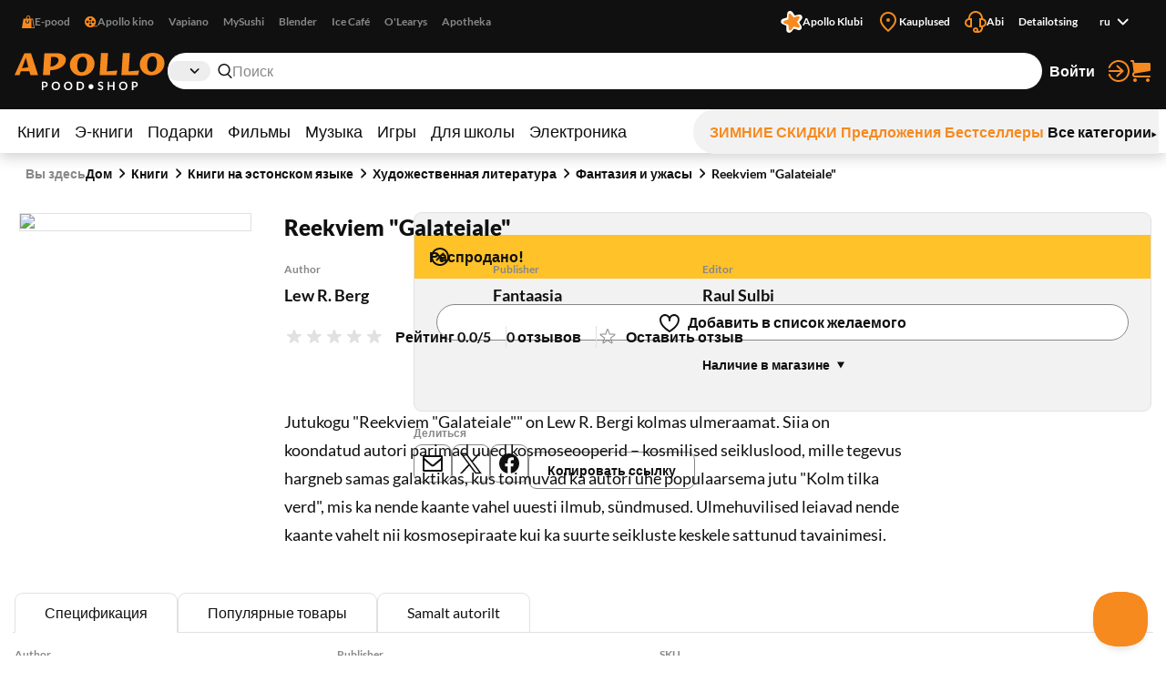

--- FILE ---
content_type: text/html; charset=utf-8
request_url: https://www.apollo.ee/ru/reekviem-galateiale.html
body_size: 134140
content:
<!DOCTYPE html><html lang="ru"><head><meta charSet="utf-8"/><meta name="viewport" content="width=device-width, initial-scale=1, minimum-scale=1, maximum-scale=2, user-scalable=yes"/><link rel="stylesheet" href="/_next/static/css/29ccbe3c4c088abb.css" data-precedence="next"/><link rel="stylesheet" href="/_next/static/css/3ad27effbf0a220e.css" data-precedence="next"/><link rel="stylesheet" href="/_next/static/css/43c7c34003df3405.css" data-precedence="next"/><link rel="stylesheet" href="/_next/static/css/89c147cb3a3d7552.css" data-precedence="next"/><link rel="stylesheet" href="/_next/static/css/bc519a1aa597fcda.css" data-precedence="next"/><link rel="stylesheet" href="/_next/static/css/9be1844f3377c0c0.css" data-precedence="next"/><link rel="stylesheet" href="/_next/static/css/a07a83b341ea3e70.css" data-precedence="next"/><link rel="stylesheet" href="/_next/static/css/30e11ea32a1cf5c8.css" data-precedence="next"/><link rel="stylesheet" href="/_next/static/css/b05a8ef9d52e65e2.css" data-precedence="next"/><link rel="stylesheet" href="/_next/static/css/ec3a67d5775a5339.css" data-precedence="next"/><link rel="stylesheet" href="/_next/static/css/ee595b2aba44656f.css" data-precedence="next"/><link rel="stylesheet" href="/_next/static/css/a0696ec1fda94ca9.css" data-precedence="next"/><link rel="stylesheet" href="/_next/static/css/ad49631f61c12143.css" data-precedence="next"/><link rel="stylesheet" href="/_next/static/css/03e10d1d2b48cd7d.css" data-precedence="next"/><link rel="stylesheet" href="/_next/static/css/bee8ee6993eaf8bb.css" data-precedence="next"/><link rel="stylesheet" href="/_next/static/css/6d9e806aadcffcbf.css" data-precedence="next"/><link rel="preload" as="script" fetchPriority="low" href="/_next/static/chunks/webpack-a9cd9f88c77c1298.js"/><script src="/_next/static/chunks/52774a7f-358124402459c0d8.js" async=""></script><script src="/_next/static/chunks/4bd1b696-1b312bf71b949326.js" async=""></script><script src="/_next/static/chunks/1431-c9df40ce94b16aef.js" async=""></script><script src="/_next/static/chunks/main-app-ffc9a3540a692b6d.js" async=""></script><script src="/_next/static/chunks/3025bf54-ff392dca42c99fb1.js" async=""></script><script src="/_next/static/chunks/1356-ca0d17791cb306e5.js" async=""></script><script src="/_next/static/chunks/2671-be9c7373cbb393c8.js" async=""></script><script src="/_next/static/chunks/3488-e16203b1fc2a30a1.js" async=""></script><script src="/_next/static/chunks/6281-1ec40c0eb469899c.js" async=""></script><script src="/_next/static/chunks/2729-c5565d0e7dcb6f93.js" async=""></script><script src="/_next/static/chunks/6209-033faf45d7bd7a0e.js" async=""></script><script src="/_next/static/chunks/8130-f64e00d19bcca8e8.js" async=""></script><script src="/_next/static/chunks/7984-4b8c1f7580e9ead7.js" async=""></script><script src="/_next/static/chunks/373-9547727e2ef6767e.js" async=""></script><script src="/_next/static/chunks/5769-9829ebe80a9af3a8.js" async=""></script><script src="/_next/static/chunks/8791-8937083851513fb0.js" async=""></script><script src="/_next/static/chunks/app/%5Blocale%5D/(shop)/layout-1b7fd3db316f0d17.js" async=""></script><script src="/_next/static/chunks/3168-2a015a0d516dbfc5.js" async=""></script><script src="/_next/static/chunks/999-ea1d13a5a5a4bd8a.js" async=""></script><script src="/_next/static/chunks/6208-611d7064cd30d3b8.js" async=""></script><script src="/_next/static/chunks/app/%5Blocale%5D/(shop)/%5BcustomerGroupId%5D/product/%5Bid%5D/page-1a10e95e31eb4ce5.js" async=""></script><link rel="preload" href="https://www.googletagmanager.com/gtm.js?id=GTM-NP5PC2" as="script"/><title>Reekviem &quot;Galateiale&quot; | Apollo E-pood</title><meta name="description" content="Jutukogu &quot;Reekviem &quot;Galateiale&quot;&quot; on Lew R. Bergi kolmas ulmeraamat. Siia on koondatud autori parimad uued kosmoseooperid – kosmilised seikluslood, mille tegevus"/><meta name="robots" content="index, follow"/><link rel="canonical" href="https://www.apollo.ee/et/reekviem-galateiale.html"/><link rel="alternate" hrefLang="et-EE" href="https://www.apollo.ee/et/reekviem-galateiale.html"/><link rel="alternate" hrefLang="en-US" href="https://www.apollo.ee/en/reekviem-galateiale.html"/><link rel="alternate" hrefLang="ru-RU" href="https://www.apollo.ee/ru/reekviem-galateiale.html"/><link rel="alternate" hrefLang="x-default" href="https://www.apollo.ee/et/reekviem-galateiale.html"/><meta property="og:title" content="Reekviem &quot;Galateiale&quot; | Apollo E-pood"/><meta property="og:description" content="Jutukogu &quot;Reekviem &quot;Galateiale&quot;&quot; on Lew R. Bergi kolmas ulmeraamat. Siia on koondatud autori parimad uued kosmoseooperid – kosmilised seikluslood, mille tegevus"/><meta property="og:image" content="https://cdn.apollo.ee/o/apollo/1/c/5/9/1c59094cfdca305b4e54ca92fb2bbc0c2a9ccca1_0230623.jpg"/><meta name="twitter:card" content="summary_large_image"/><meta name="twitter:title" content="Reekviem &quot;Galateiale&quot; | Apollo E-pood"/><meta name="twitter:description" content="Jutukogu &quot;Reekviem &quot;Galateiale&quot;&quot; on Lew R. Bergi kolmas ulmeraamat. Siia on koondatud autori parimad uued kosmoseooperid – kosmilised seikluslood, mille tegevus"/><meta name="twitter:image" content="https://cdn.apollo.ee/o/apollo/1/c/5/9/1c59094cfdca305b4e54ca92fb2bbc0c2a9ccca1_0230623.jpg"/><link rel="icon" href="/favicon.ico" type="image/x-icon" sizes="128x128"/><link rel="icon" href="/icon.png?82dec42fe36c2e01" type="image/png" sizes="180x180"/><link rel="apple-touch-icon" href="/apple-icon.png?82dec42fe36c2e01" type="image/png" sizes="180x180"/><meta name="sentry-trace" content="34942a2a9aaf786794714c740d01dc07-4fb991a933a337e9-0"/><meta name="baggage" content="sentry-environment=production,sentry-release=5rwPhiUo8nntik1eHNtah,sentry-public_key=0f1998123f37e773f9685c8fca18e94b,sentry-trace_id=34942a2a9aaf786794714c740d01dc07,sentry-sampled=false"/><script src="/_next/static/chunks/polyfills-42372ed130431b0a.js" noModule=""></script></head><body><div class="styles_frame-main__2AsUj frame-main"><a href="#main" class="styles_skip-link__8DB67">Перейти к содержимому</a><header aria-label="Главный заголовок" class="styles_main__F4u43 main-header"><div class="styles_main-header__inner__wro7b main-header__inner"><div class="styles_secondary___7cL_"><div class="styles_main__inner__hDQoa"><div role="navigation" aria-label="Внешние ссылки"><ul class="styles_link-list__LY2Mx styles_external-links__kfy7Q external-links"><li class="styles_link-list__item__cSUgm"><a href="#" target="_blank" rel="noreferrer"><div class="styles_title__K59yU"><svg height="20" width="20" fill="none" viewBox="0 0 16 16"><path fill="#F68A1F" fill-rule="evenodd" d="M8 1a1.5 1.5 0 0 0-1.5 1.5V4h3V2.5A1.5 1.5 0 0 0 8 1m2.5 3H14l2 12H0L2 4h3.5V2.5a2.5 2.5 0 0 1 5 0zM12 15h2.82L13.153 5H12zM7 9a1.5 1.5 0 0 1-1.5-1.5V6h-1v1.5a2.5 2.5 0 0 0 5 0V6h-1v1.5A1.5 1.5 0 0 1 7 9" clip-rule="evenodd"></path></svg><span>E-pood</span></div></a></li><li class="styles_link-list__item__cSUgm"><a href="https://www.apollokino.ee/" target="_blank" rel="noreferrer"><div class="styles_title__K59yU"><svg height="20" width="20" fill="none" viewBox="0 0 16 16"><path fill="#F68A1F" fill-rule="evenodd" d="M7 15A7 7 0 1 0 7 1a7 7 0 0 0 0 14m0-9a1.5 1.5 0 1 0 0-3 1.5 1.5 0 0 0 0 3m0 3a1 1 0 1 0 0-2 1 1 0 0 0 0 2m1.5 2.5a1.5 1.5 0 1 1-3 0 1.5 1.5 0 0 1 3 0m-5-2a1.5 1.5 0 1 0 0-3 1.5 1.5 0 0 0 0 3M12 8a1.5 1.5 0 1 1-3 0 1.5 1.5 0 0 1 3 0" clip-rule="evenodd"></path><path fill="#F68A1F" d="M7 13h9v1H7z"></path></svg><span>Apollo kino</span></div></a></li><li class="styles_link-list__item__cSUgm"><a href="https://vapiano.ee/" target="_blank" rel="noreferrer"><div class="styles_title__K59yU"><span>Vapiano</span></div></a></li><li class="styles_link-list__item__cSUgm"><a href="https://mysushi.ee/" target="_blank" rel="noreferrer"><div class="styles_title__K59yU"><span>MySushi</span></div></a></li><li class="styles_link-list__item__cSUgm"><a href="https://www.blenderjuice.ee/" target="_blank" rel="noreferrer"><div class="styles_title__K59yU"><span>Blender</span></div></a></li><li class="styles_link-list__item__cSUgm"><a href="https://www.facebook.com/IceCafeEesti/" target="_blank" rel="noreferrer"><div class="styles_title__K59yU"><span>Ice Café</span></div></a></li><li class="styles_link-list__item__cSUgm"><a href="https://www.olearys.ee/" target="_blank" rel="noreferrer"><div class="styles_title__K59yU"><span>O&#x27;Learys</span></div></a></li><li class="styles_link-list__item__cSUgm"><a href="https://www.apotheka.ee/" target="_blank" rel="noreferrer"><div class="styles_title__K59yU"><span>Apotheka</span></div></a></li></ul></div><div role="navigation" aria-label="Дополнительные ссылки"><ul class="styles_link-list__LY2Mx styles_extra-links__Y94ZF extra-links"><li class="styles_link-list__item__cSUgm"><a href="https://www.apolloklubi.ee/"><div class="styles_title__K59yU"><svg height="20" width="20" viewBox="0 0 512 512"><path d="M495.88 114.51c-15.15-23.72-43.59-35.32-71.01-28.97l-93.77 20.94-55.19-78.43c-15.86-22.8-44.2-33.36-71.1-26.48l-1 .23c-27.23 7.03-47.1 30.43-49.62 58.45l-9.1 95.48-91.86 28.22c-26.95 8.09-45.9 32.26-47.32 60.36-1.74 28.08 14.42 54.2 40.33 65.16l88.1 38.05-1.57 95.86c-.64 28.11 16.53 53.57 42.83 63.5 26.21 10.3 56.07 3.01 74.58-18.21l60.63-68.62a6.6 6.6 0 0 1 7.1-1.89l86.69 29.59c26.58 9.25 56.1.81 73.76-21.1 17.98-22.01 20.21-52 5.78-76.38l-48.86-82.53 57.74-76.7c17.07-22.67 18.16-52.73 2.75-76.54" style="fill:#fff"></path><path d="M181.48 93.34c.46-30.7 39.05-43.99 58.31-20.07l62.36 77.47c1.14 1.37 2.98 1.96 4.69 1.43l95.02-29.36c29.34-9.08 53.94 23.56 37.1 49.25l-54.39 83.25c-.97 1.5-.94 3.43.09 4.89l57.29 81.3c17.68 25.1-5.76 58.56-35.39 50.53l-84.48-22.92c-8.64-2.35-17.85.82-23.21 7.99l-52.51 70.1c-18.41 24.58-57.47 12.63-58.99-18.03l-4.89-99.32a4.372 4.372 0 0 0-2.96-3.94l-94.13-32.09c-29.06-9.9-29.77-50.75-1.07-61.68l92.95-35.35a4.368 4.368 0 0 0 2.8-4.03l1.46-99.44h-.02Z" style="fill:#f68a1f"></path></svg><span>Apollo Klubi</span></div></a></li><li class="styles_link-list__item__cSUgm"><a href="https://www.apollo.ee/et/kauplused"><div class="styles_title__K59yU"><svg height="20" width="20" xml:space="preserve" viewBox="0 0 24 24"><path d="M12 22.9c-.32 0-.64-.12-.88-.36l-.78-.78C6.56 18.02 3 14.48 3 10c0-4.96 4.04-9 9-9s9 4.04 9 9c0 4.5-3.5 7.96-7.2 11.62l-.92.91c-.24.24-.56.37-.88.37M12 3c-3.86 0-7 3.14-7 7 0 3.65 3.28 6.9 6.75 10.34l.25.25.39-.39C15.94 16.7 19 13.67 19 10c0-3.86-3.14-7-7-7" style="fill:#f68a1f"></path><circle cx="12" cy="10" r="2" style="fill:#f68a1f"></circle></svg><span>Kauplused</span></div></a></li><li class="styles_link-list__item__cSUgm"><a href="https://www.apollo.ee/help"><div class="styles_title__K59yU"><svg height="20" width="20" xml:space="preserve" viewBox="0 0 24 24"><path d="M24 13c0-2.41-1.72-4.43-4-4.9V8c0-4.41-3.59-8-8-8S4 3.59 4 8v.1c-2.28.47-4 2.49-4 4.9 0 2.76 2.24 5 5 5h3V8H6c0-3.31 2.69-6 6-6s6 2.69 6 6h-2v10h2v1c0 1.65-1.35 3-3 3h-.18c.11-.31.18-.65.18-1 0-1.65-1.35-3-3-3s-3 1.35-3 3 1.35 3 3 3h3c2.76 0 5-2.24 5-5v-1.1c2.28-.47 4-2.49 4-4.9M6 16H5c-1.65 0-3-1.35-3-3s1.35-3 3-3h1zm6 4c.55 0 1 .45 1 1s-.45 1-1 1-1-.45-1-1 .45-1 1-1m7-4h-1v-6h1c1.65 0 3 1.35 3 3s-1.35 3-3 3" style="fill:#f68a1f"></path></svg><span>Abi</span></div></a></li><li class="styles_link-list__item__cSUgm"><a href="https://www.apollo.ee/et/catalogsearch/advanced"><div class="styles_title__K59yU"><span>Detailotsing</span></div></a></li><li class="styles_link-list__item__cSUgm"><div class="styles_accessible-drop__kw_6R styles_align-right__t9uK3"><button class="button styles_button__4hFZL styles_layout-link__PoAgk styles_intent-discrete__e9kYF styles_size-small__k6oLn styles_has-icon-after__RseT3 styles_align-center__aNWgc" type="button" aria-haspopup="true" aria-expanded="false"><span class="styles_button__inner__eeSk_"><span class="styles_text__lezxR">ru</span><svg height="16" width="16" class="styles_button__icon__9ZC6L" xml:space="preserve" viewBox="0 0 24 24"><path fill="#101010" fill-rule="evenodd" d="M12.1 15.2c.4.4 1 .4 1.4 0l4.9-4.9c.4-.4.4-1 0-1.4-.4-.4-1-.4-1.4 0l-4.2 4.2-4.3-4.3c-.4-.4-1-.4-1.4 0-.4.4-.4 1 0 1.4z" clip-rule="evenodd"></path></svg></span></button></div></li></ul></div></div></div><div class="styles_primary__DWNiM"><div class="styles_main__inner__hDQoa"><div class="styles_logo__6aKTS"><a href="/ru"><img alt="Аполло Интернет-магазин | Магазин" loading="lazy" width="165" height="40" decoding="async" data-nimg="1" style="color:transparent" src="https://api.live.apollo.ee/media/logo/stores/2/apollo_logo.svg"/></a></div><div class="styles_header-search__mqYyH"><button class="button styles_button__4hFZL styles_layout-icon__y1KjU styles_size-default__MWEvi has-icon styles_has-icon__OdQqZ styles_align-center__aNWgc styles_search-expand__AbhrZ" type="button" aria-controls="header-search"><span class="styles_button__inner__eeSk_"><svg height="16" width="16" class="styles_button__icon__9ZC6L" xml:space="preserve" viewBox="0 0 512 512"><path fill="#B88D97" d="M490.4 471.1 379.3 356.8c35.6-37.9 57.6-88.9 57.6-145C436.9 95 342.2 0 225.8 0s-211 95-211 211.8c0 116.8 94.7 211.8 211.1 211.8 43.3 0 83.6-13.2 117.2-35.7.6.7.8 1.6 1.4 2.2l111.4 114.6c4.7 4.9 11 7.3 17.3 7.3 6.1 0 12.1-2.3 16.8-6.8 9.5-9.3 9.7-24.6.4-34.1M63 211.8c0-90.2 73-163.6 162.8-163.6 89.8 0 162.9 73.4 162.9 163.6s-73.1 163.6-162.9 163.6C136 375.4 63 302 63 211.8"></path></svg><span class="styles_text__lezxR">Расширить поиск</span></span></button><div class="styles_header-search__inner__QE3IE" id="header-search"><form id="header-search-form" role="search" aria-label="Быстрый поиск" action="/ru/catalogsearch/result" method="GET"><div role="combobox" aria-haspopup="listbox" aria-owns="header-search-drop" aria-controls="header-search-drop" aria-expanded="true" class="styles_search-form__On3JR"><div class="styles_control-select__JJ_Ll styles_theme-stylized__i5Ska"><div class="styles_control-select-holder__WN1Tk"><p class="styles_control-select-value__Vkn0q"></p><select name="category_id" id="categories" class="styles_control-select-select__xQvsg" spellCheck="false" autoComplete="nope" aria-label="Категории"><option value="-1">Все</option><option value="683">Книги</option><option value="709">Э-книги</option><option value="1899">Подарки</option><option value="9">Фильмы</option><option value="628">Музыка</option><option value="14">Игры</option><option value="1913">Для школы</option><option value="9075">Электроника</option></select><svg height="20" width="20" xml:space="preserve" viewBox="0 0 24 24"><path fill="#101010" fill-rule="evenodd" d="M12.1 15.2c.4.4 1 .4 1.4 0l4.9-4.9c.4-.4.4-1 0-1.4-.4-.4-1-.4-1.4 0l-4.2 4.2-4.3-4.3c-.4-.4-1-.4-1.4 0-.4.4-.4 1 0 1.4z" clip-rule="evenodd"></path></svg></div></div><div class="styles_control-input__dSR2p styles_theme-minimal__VhO64"><span class="styles_control-input-addon-front__ksNkw"><svg height="16" width="16" xml:space="preserve" viewBox="0 0 512 512"><path fill="#B88D97" d="M490.4 471.1 379.3 356.8c35.6-37.9 57.6-88.9 57.6-145C436.9 95 342.2 0 225.8 0s-211 95-211 211.8c0 116.8 94.7 211.8 211.1 211.8 43.3 0 83.6-13.2 117.2-35.7.6.7.8 1.6 1.4 2.2l111.4 114.6c4.7 4.9 11 7.3 17.3 7.3 6.1 0 12.1-2.3 16.8-6.8 9.5-9.3 9.7-24.6.4-34.1M63 211.8c0-90.2 73-163.6 162.8-163.6 89.8 0 162.9 73.4 162.9 163.6s-73.1 163.6-162.9 163.6C136 375.4 63 302 63 211.8"></path></svg></span><div class="styles_control-input-holder__7aaKF"><input id="header-search-input" class="styles_control-input-input__7NL3x" type="text" placeholder="Поиск" spellCheck="false" autoComplete="off" name="q" value=""/></div></div></div></form><div class="styles_drop__DYeo5" id="header-search-drop" role="listbox" aria-labelledby="header-search-input" tabindex="0"><ul class="styles_link-list__LY2Mx styles_extra-links__Y94ZF extra-links"><li class="styles_link-list__item__cSUgm"><a href="/ru/kampaaniad/apollo-klubi-eripakkumine"><div class="styles_title__K59yU"><svg height="20" width="20" viewBox="0 0 512 512"><path d="M495.88 114.51c-15.15-23.72-43.59-35.32-71.01-28.97l-93.77 20.94-55.19-78.43c-15.86-22.8-44.2-33.36-71.1-26.48l-1 .23c-27.23 7.03-47.1 30.43-49.62 58.45l-9.1 95.48-91.86 28.22c-26.95 8.09-45.9 32.26-47.32 60.36-1.74 28.08 14.42 54.2 40.33 65.16l88.1 38.05-1.57 95.86c-.64 28.11 16.53 53.57 42.83 63.5 26.21 10.3 56.07 3.01 74.58-18.21l60.63-68.62a6.6 6.6 0 0 1 7.1-1.89l86.69 29.59c26.58 9.25 56.1.81 73.76-21.1 17.98-22.01 20.21-52 5.78-76.38l-48.86-82.53 57.74-76.7c17.07-22.67 18.16-52.73 2.75-76.54" style="fill:#fff"></path><path d="M181.48 93.34c.46-30.7 39.05-43.99 58.31-20.07l62.36 77.47c1.14 1.37 2.98 1.96 4.69 1.43l95.02-29.36c29.34-9.08 53.94 23.56 37.1 49.25l-54.39 83.25c-.97 1.5-.94 3.43.09 4.89l57.29 81.3c17.68 25.1-5.76 58.56-35.39 50.53l-84.48-22.92c-8.64-2.35-17.85.82-23.21 7.99l-52.51 70.1c-18.41 24.58-57.47 12.63-58.99-18.03l-4.89-99.32a4.372 4.372 0 0 0-2.96-3.94l-94.13-32.09c-29.06-9.9-29.77-50.75-1.07-61.68l92.95-35.35a4.368 4.368 0 0 0 2.8-4.03l1.46-99.44h-.02Z" style="fill:#f68a1f"></path></svg><span>Apollo klubi pakkumised</span></div></a></li><li class="styles_link-list__item__cSUgm"><a href="/ru/catalogsearch/advanced"><div class="styles_title__K59yU"><span>Detailotsing</span></div></a></li></ul></div></div></div><ul class="styles_link-list__LY2Mx styles_mainbar__yLdYl mainbar"><li class="styles_link-list__item__cSUgm"><button class="styles_user-button__lvpuV"><span>Войти<svg height="24" width="24" xml:space="preserve" viewBox="0 0 24 24"><g><path d="M1 12c0 .55.45 1 1 1h11.93l-4.11 3.76a.997.997 0 0 0-.06 1.41c.2.21.47.32.74.32.24 0 .48-.09.68-.26l6-5.5c.01 0 .01-.01.01-.02.07-.07.13-.16.17-.24.02-.03.04-.05.05-.08.05-.12.08-.26.08-.4s-.03-.27-.08-.4c-.01-.03-.04-.05-.05-.08-.05-.09-.1-.17-.17-.24-.01-.01-.01-.01-.01-.02l-6-5.5c-.41-.37-1.04-.34-1.41.06-.38.42-.35 1.05.05 1.43L13.93 11H2c-.55 0-1 .45-1 1" style="fill:#f68a1f"></path><path d="M12 0C7.02 0 2.63 3 .82 7.64a1.004 1.004 0 0 0 1.87.73C4.19 4.5 7.85 2 12 2c5.51 0 10 4.49 10 10s-4.49 10-10 10c-4.15 0-7.81-2.5-9.32-6.36a1.001 1.001 0 0 0-1.87.72C2.63 21 7.02 24 12 24c6.62 0 12-5.38 12-12S18.62 0 12 0" style="fill:#f68a1f"></path></g></svg></span></button></li><li class="styles_link-list__item__cSUgm"><a href="/ru/cart"><div class="styles_title__K59yU"><svg height="20" width="20" xml:space="preserve" viewBox="0 0 24 24"><path fill="#F68A1F" d="M5.8 14.7 22 12c.6-.1 1-.6 1-1.2V4.2c0-.6-.6-1.2-1.2-1.2H5.3L5 .9C4.9.4 4.5 0 4 0H2c-.5 0-1 .4-1 1s.5 1 1 1h1.1l1.4 11.1c-.9.5-1.5 1.5-1.5 2.6v.3c0 1.7 1.3 3 3 3h16c.5 0 1-.5 1-1s-.5-1-1-1H6c-.6 0-1-.5-1-1v-.3c0-.5.3-.9.8-1M6 20c-1.1 0-2 .9-2 2s.9 2 2 2 2-.9 2-2-.9-2-2-2m14 0c-1.1 0-2 .9-2 2s.9 2 2 2 2-.9 2-2-.9-2-2-2"></path></svg><span>Корзина</span></div></a></li></ul></div></div><nav class="styles_menu__Mg0Ux" aria-label="Главное меню"><div class="styles_menu__inner__rEn8j"><span data-focus-scope-start="true" hidden=""></span><ul class="styles_menu__primary__DdD6B"><li class="styles_closed__EVa_m"><a href="/ru/raamatud">Книги</a></li><li class="styles_closed__EVa_m"><a href="/ru/e-raamatud">Э-книги</a></li><li class="styles_closed__EVa_m"><a href="/ru/kingitused">Подарки</a></li><li class="styles_closed__EVa_m"><a href="/ru/filmid">Фильмы</a></li><li class="styles_closed__EVa_m"><a href="/ru/muusika">Музыка</a></li><li class="styles_closed__EVa_m"><a href="/ru/mangud">Игры</a></li><li class="styles_closed__EVa_m"><a href="/ru/kooli-ja-kontoritarbed">Для школы</a></li><li class="styles_closed__EVa_m"><a href="/ru/elektroonika">Электроника</a></li></ul><span data-focus-scope-end="true" hidden=""></span><ul class="styles_menu__secondary__CUFB8"><li class="styles_hilited__GjNPX"><a href="/ru/talveale"><span class="styles_hilited__GjNPX">ЗИМНИЕ СКИДКИ</span></a></li><li class="styles_hilited__GjNPX"><a href="/ru/eripakkumised"><span class="styles_hilited__GjNPX">Предложения</span></a></li><li class="styles_hilited__GjNPX"><a href="/ru/edetabelid"><span class="styles_hilited__GjNPX">Бестселлеры</span></a></li><li class="mobile-hide tablet-hide"><a href="/ru/kategooriad"><span>Все категории</span><div><svg height="6" width="6" xml:space="preserve" viewBox="0 0 500 500"><g><path d="M466.51 250 33.49 500V0z"></path></g></svg></div></a></li></ul></div></nav></div></header><main class="styles_main__FDRs8 styles_size-full__AlqSK" id="main"><div class="styles_inner__k2ncv"><section class="styles_block__GJdIq" aria-label="Раздел товаров"><div class="styles_block__inner__zHhTN"><nav aria-label="Навигация по цепочке навигации" aria-describedby="breadcrumbs-main-breadcrumbs-title" class="styles_breadcrumbs__NarXt"><p class="styles_breadcrumbs__title__73YDe" id="breadcrumbs-main-breadcrumbs-title">Вы здесь</p><ol><li aria-current="false"><a href="/">Дом</a><svg height="16" width="16" xml:space="preserve" viewBox="0 0 24 24"><path fill="#101010" fill-rule="evenodd" d="M15.9 12.7c.4-.4.4-1 0-1.4l-4.9-5c-.4-.3-1-.3-1.4 0-.4.4-.4 1 0 1.4l4.2 4.2-4.2 4.2c-.4.4-.4 1 0 1.4.4.4 1 .4 1.4 0z" clip-rule="evenodd"></path></svg></li><li aria-current="false"><a href="/ru/raamatud">Книги</a><svg height="16" width="16" xml:space="preserve" viewBox="0 0 24 24"><path fill="#101010" fill-rule="evenodd" d="M15.9 12.7c.4-.4.4-1 0-1.4l-4.9-5c-.4-.3-1-.3-1.4 0-.4.4-.4 1 0 1.4l4.2 4.2-4.2 4.2c-.4.4-.4 1 0 1.4.4.4 1 .4 1.4 0z" clip-rule="evenodd"></path></svg></li><li aria-current="false"><a href="/ru/raamatud/eestikeelsed-raamatud">Книги на эстонском языке</a><svg height="16" width="16" xml:space="preserve" viewBox="0 0 24 24"><path fill="#101010" fill-rule="evenodd" d="M15.9 12.7c.4-.4.4-1 0-1.4l-4.9-5c-.4-.3-1-.3-1.4 0-.4.4-.4 1 0 1.4l4.2 4.2-4.2 4.2c-.4.4-.4 1 0 1.4.4.4 1 .4 1.4 0z" clip-rule="evenodd"></path></svg></li><li aria-current="false"><a href="/ru/raamatud/eestikeelsed-raamatud/ilukirjandus">Художественная литература</a><svg height="16" width="16" xml:space="preserve" viewBox="0 0 24 24"><path fill="#101010" fill-rule="evenodd" d="M15.9 12.7c.4-.4.4-1 0-1.4l-4.9-5c-.4-.3-1-.3-1.4 0-.4.4-.4 1 0 1.4l4.2 4.2-4.2 4.2c-.4.4-.4 1 0 1.4.4.4 1 .4 1.4 0z" clip-rule="evenodd"></path></svg></li><li aria-current="false"><a href="/ru/raamatud/eestikeelsed-raamatud/ilukirjandus/ulme-ja-oudus">Фантазия и ужасы</a><svg height="16" width="16" xml:space="preserve" viewBox="0 0 24 24"><path fill="#101010" fill-rule="evenodd" d="M15.9 12.7c.4-.4.4-1 0-1.4l-4.9-5c-.4-.3-1-.3-1.4 0-.4.4-.4 1 0 1.4l4.2 4.2-4.2 4.2c-.4.4-.4 1 0 1.4.4.4 1 .4 1.4 0z" clip-rule="evenodd"></path></svg></li><li aria-current="page"><a href="/ru/reekviem-galateiale.html">Reekviem &quot;Galateiale&quot;</a></li></ol></nav><script type="application/ld+json">{"@context":"https://schema.org","@type":"BreadcrumbList","itemListElement":[{"@type":"ListItem","position":1,"name":"Дом","item":"https://www.apollo.ee/"},{"@type":"ListItem","position":2,"name":"Дом","item":"https://www.apollo.ee/"},{"@type":"ListItem","position":3,"name":"Книги","item":"https://www.apollo.ee/ru/raamatud"},{"@type":"ListItem","position":4,"name":"Книги на эстонском языке","item":"https://www.apollo.ee/ru/raamatud/eestikeelsed-raamatud"},{"@type":"ListItem","position":5,"name":"Художественная литература","item":"https://www.apollo.ee/ru/raamatud/eestikeelsed-raamatud/ilukirjandus"},{"@type":"ListItem","position":6,"name":"Фантазия и ужасы","item":"https://www.apollo.ee/ru/raamatud/eestikeelsed-raamatud/ilukirjandus/ulme-ja-oudus"},{"@type":"ListItem","position":7,"name":"Reekviem \"Galateiale\""}]}</script><script type="application/ld+json">{"@context":"https://schema.org","@type":"Product","name":"Reekviem \"Galateiale\"","image":["https://cdn.apollo.ee/o/apollo/1/c/5/9/1c59094cfdca305b4e54ca92fb2bbc0c2a9ccca1_0230623.jpg"],"category":"Книги > Книги на эстонском языке > Художественная литература > Фантазия и ужасы","description":"Jutukogu \"Reekviem \"Galateiale\"\" on Lew R. Bergi kolmas ulmeraamat. Siia on koondatud autori parimad uued kosmoseooperid – kosmilised seikluslood, mille tegevus hargneb samas galaktikas, kus toimuvad ka autori ühe populaarsema jutu \"Kolm tilka verd\", mis ka nende kaante vahel uuesti ilmub, sündmused. Ulmehuvilised leiavad nende kaante vahelt nii kosmosepiraate kui ka suurte seikluste keskele sattunud tavainimesi.","url":"https://www.apollo.ee/ru/reekviem-galateiale.html","offers":{"@type":"Offer","price":1.45,"priceCurrency":"EUR","priceValidUntil":"2027-01-26T02:42:19.065Z","itemCondition":"https://schema.org/NewCondition","availability":"https://schema.org/OutOfStock","url":"https://www.apollo.ee/ru/reekviem-galateiale.html","seller":{"@type":"Organization","name":"Apollo"}},"sku":"0230623","primaryImageOfPage":{"@type":"ImageObject","url":"https://cdn.apollo.ee/o/apollo/1/c/5/9/1c59094cfdca305b4e54ca92fb2bbc0c2a9ccca1_0230623.jpg"},"gtin":"9789985950623","isbn":"9985950623","numberOfPages":104,"datePublished":"2004","publisher":{"@type":"Organization","name":"Fantaasia"},"editor":[{"@type":"Person","name":"Raul Sulbi"}],"author":[{"@type":"Person","name":"Lew R. Berg"}],"height":{"@type":"QuantitativeValue","value":145,"unitCode":"MM"},"width":{"@type":"QuantitativeValue","value":215,"unitCode":"MM"},"additionalProperty":[{"@type":"PropertyValue","name":"Format","value":"Твердая обложка"}]}</script><script type="application/ld+json">{"@context":"https://schema.org","@type":"WebPage","url":"https://www.apollo.ee/ru/reekviem-galateiale.html","name":"Reekviem \"Galateiale\"","primaryImageOfPage":{"@type":"ImageObject","url":"https://cdn.apollo.ee/o/apollo/1/c/5/9/1c59094cfdca305b4e54ca92fb2bbc0c2a9ccca1_0230623.jpg"}}</script><article class="styles_product-card-detailed__QhNr_ styles_single__NXJbc"><div class="styles_product-card-detailed__graphics__y8r2Q" data-position="xundefined"><div class="styles_product-gallery__hwV6b" role="region" aria-label="Изображения товара"><div class="slick-slider slick-initialized"><div class="slick-list"><div class="slick-track" style="width:100%;left:0%"><div data-index="0" class="slick-slide slick-active slick-current" tabindex="-1" aria-hidden="false" style="outline:none;width:100%"><div><div tabindex="-1" style="width:100%;display:inline-block"><button aria-label="Нажмите для увеличения"><img alt="Reekviem &quot;Galateiale&quot;" loading="lazy" width="255" height="395" decoding="async" data-nimg="1" style="color:transparent" srcSet="/_next/image?url=https%3A%2F%2Fcdn.apollo.ee%2Fo%2Fapollo%2F1%2Fc%2F5%2F9%2F1c59094cfdca305b4e54ca92fb2bbc0c2a9ccca1_0230623.jpg&amp;w=256&amp;q=75 1x, /_next/image?url=https%3A%2F%2Fcdn.apollo.ee%2Fo%2Fapollo%2F1%2Fc%2F5%2F9%2F1c59094cfdca305b4e54ca92fb2bbc0c2a9ccca1_0230623.jpg&amp;w=640&amp;q=75 2x" src="https://cdn.apollo.ee/o/apollo/1/c/5/9/1c59094cfdca305b4e54ca92fb2bbc0c2a9ccca1_0230623.jpg"/></button></div></div></div></div></div></div></div></div><div class="styles_product-card-detailed__primary__C8cIf"><header class="styles_product-card-detailed__header__WhMxk"><div class="styles_heading__3pDhf styles_mobile-wrap__1MRHu styles_tablet-wrap__5stTS"><h1 class="styles_heading__title__Xym7A styles_align-left__aHTGM">Reekviem &quot;Galateiale&quot;</h1></div></header><div class="styles_product-card-detailed__meta__fya92"><dl class="styles_meta-list__ceAan styles_size-default__sjbFQ" aria-label="Reekviem &quot;Galateiale&quot; meta"><div class="styles_meta-list__item__4bnzC styles_size-default__sjbFQ"><dt class="">Author</dt><dd><div class="styles_clip-content__WNnoF styles_size-default__8_0Jo styles_can-collapse__jvDZa"><div class="styles_clip-content__inner__4TgIf" id="meta-author">Lew R. Berg</div></div></dd></div><div class="styles_meta-list__item__4bnzC styles_size-default__sjbFQ"><dt class="">Publisher</dt><dd><div class="styles_clip-content__WNnoF styles_size-default__8_0Jo styles_can-collapse__jvDZa"><div class="styles_clip-content__inner__4TgIf" id="meta-publisher">Fantaasia</div></div></dd></div><div class="styles_meta-list__item__4bnzC styles_size-default__sjbFQ"><dt class="">Editor</dt><dd><div class="styles_clip-content__WNnoF styles_size-default__8_0Jo styles_can-collapse__jvDZa"><div class="styles_clip-content__inner__4TgIf" id="meta-editor">Raul Sulbi</div></div></dd></div></dl><ul class="styles_link-list__LY2Mx styles_product-rating__96TsO product-rating"><li class="styles_link-list__item__cSUgm"><a href="/ru/reviews/202235"><div class="styles_product-rating__p9Jwo" data-value="0"><span class="">Рейтинг 0.0/5</span><svg height="22" width="110" xml:space="preserve" viewBox="0 0 120 24"><g fill="#E1E1E1"><path d="M19.4 8.6h-4.9L13 3.9c-.1-.5-.6-.7-1-.7s-.8.2-1 .7L9.5 8.6H4.6c-1 0-1.4 1.2-.6 1.8l4 2.9L6.5 18c-.3.9.8 1.7 1.5 1.1l4-2.9 4 2.9c.8.6 1.8-.2 1.5-1.1L16 13.3l4-2.9c.8-.6.4-1.8-.6-1.8"></path><path d="M11 3.9 9.5 8.6H4.6c-1 0-1.4 1.2-.6 1.8l4 2.9L6.5 18c-.3.9.8 1.7 1.5 1.1l4-2.9v-13c-.4 0-.8.3-1 .7"></path></g><g fill="#E1E1E1"><path d="M43.4 8.6h-4.9L37 3.9c-.1-.5-.6-.7-1-.7s-.8.2-1 .7l-1.5 4.7h-4.9c-1 0-1.4 1.2-.6 1.8l4 2.9-1.5 4.7c-.3.9.8 1.7 1.5 1.1l4-2.9 4 2.9c.8.6 1.8-.2 1.5-1.1L40 13.3l4-2.9c.8-.6.4-1.8-.6-1.8"></path><path d="m35 3.9-1.5 4.7h-4.9c-1 0-1.4 1.2-.6 1.8l4 2.9-1.5 4.7c-.3.9.8 1.7 1.5 1.1l4-2.9v-13c-.4 0-.8.3-1 .7"></path></g><g fill="#E1E1E1"><path d="M67.4 8.6h-4.9L61 3.9c-.1-.5-.6-.7-1-.7s-.8.2-1 .7l-1.5 4.7h-4.9c-1 0-1.4 1.2-.6 1.8l4 2.9-1.5 4.7c-.3.9.8 1.7 1.5 1.1l4-2.9 4 2.9c.8.6 1.8-.2 1.5-1.1L64 13.3l4-2.9c.8-.6.4-1.8-.6-1.8"></path><path d="m59 3.9-1.5 4.7h-4.9c-1 0-1.4 1.2-.6 1.8l4 2.9-1.5 4.7c-.3.9.8 1.7 1.5 1.1l4-2.9v-13c-.4 0-.8.3-1 .7"></path></g><g fill="#E1E1E1"><path d="M91.4 8.6h-4.9L85 3.9c-.1-.5-.6-.7-1-.7s-.8.2-1 .7l-1.5 4.7h-4.9c-1 0-1.4 1.2-.6 1.8l4 2.9-1.5 4.7c-.3.9.8 1.7 1.5 1.1l4-2.9 4 2.9c.8.6 1.8-.2 1.5-1.1L88 13.3l4-2.9c.8-.6.4-1.8-.6-1.8"></path><path d="m83 3.9-1.5 4.7h-4.9c-1 0-1.4 1.2-.6 1.8l4 2.9-1.5 4.7c-.3.9.8 1.7 1.5 1.1l4-2.9v-13c-.4 0-.8.3-1 .7"></path></g><g fill="#E1E1E1"><path d="M115.4 8.6h-4.9L109 3.9c-.1-.5-.6-.7-1-.7s-.8.2-1 .7l-1.5 4.7h-4.9c-1 0-1.4 1.2-.6 1.8l4 2.9-1.5 4.7c-.3.9.8 1.7 1.5 1.1l4-2.9 4 2.9c.8.6 1.8-.2 1.5-1.1l-1.5-4.7 4-2.9c.8-.6.4-1.8-.6-1.8"></path><path d="m107 3.9-1.5 4.7h-4.9c-1 0-1.4 1.2-.6 1.8l4 2.9-1.5 4.7c-.3.9.8 1.7 1.5 1.1l4-2.9v-13c-.4 0-.8.3-1 .7"></path></g></svg></div></a></li><li class="styles_link-list__item__cSUgm"><a href="#reviews-slider">0 отзывов</a></li><li class="styles_link-list__item__cSUgm"><button class="button styles_button__4hFZL styles_layout-link__PoAgk styles_intent-discrete__e9kYF styles_size-default__MWEvi has-icon styles_has-icon__OdQqZ styles_align-center__aNWgc" type="button"><span class="styles_button__inner__eeSk_"><svg height="16" width="16" class="styles_button__icon__9ZC6L styles_large__Ia_Vx" xml:space="preserve" viewBox="0 0 24 24"><path fill="#888" d="M7.4 19.3c-.2 0-.4-.1-.6-.2-.4-.3-.5-.7-.4-1.1L8 13.3l-4-2.9c-.4-.3-.5-.7-.4-1.1s.5-.7 1-.7h4.9L11 3.9c.1-.4.5-.7 1-.7s.8.3 1 .7l1.5 4.7h4.9c.4 0 .8.3 1 .7.1.4 0 .9-.4 1.1l-4 2.9 1.5 4.7c.1.4 0 .9-.4 1.1-.4.3-.8.3-1.2 0l-4-2.9-4 2.9c-.1.1-.3.2-.5.2M4.6 9.6l4.6 3.3-1.7 5.4L12 15l4.6 3.3-1.7-5.4 4.6-3.3h-5.6L12 4.2l-1.7 5.4z"></path></svg><span class="styles_text__lezxR">Оставить отзыв</span></span></button></li></ul></div><div class="styles_product-card-detailed__description__AQMRo"><ul class="styles_link-list__LY2Mx styles_product-variations__rZ_u_ product-variations"></ul><div class="styles_clip-content__WNnoF styles_size-default__8_0Jo styles_can-collapse__jvDZa"><div class="styles_clip-content__inner__4TgIf" id="product-description"><div>Jutukogu "Reekviem "Galateiale"" on Lew R. Bergi kolmas ulmeraamat. Siia on koondatud autori parimad uued kosmoseooperid – kosmilised seikluslood, mille tegevus hargneb samas galaktikas, kus toimuvad ka autori ühe populaarsema jutu "Kolm tilka verd", mis ka nende kaante vahel uuesti ilmub, sündmused. Ulmehuvilised leiavad nende kaante vahelt nii kosmosepiraate kui ka suurte seikluste keskele sattunud tavainimesi.</div></div></div></div></div><div class="styles_product-card-detailed__secondary__N7J3k"><div class="styles_product-card-detailed__cta__goDTo"><div class="styles_purchase-block__1_F0k"><ul class="styles_product-badges__TbeBP"></ul><ul class="styles_notifications__zlwXJ"><li class="styles_notifications-item__dfF8O styles_intent-warn__1bc9G"><div class="styles_notifications-item__inner__IdBDc" role="alert"><div class="styles_notifications-item__icon__pqgdR"><svg height="24" width="24" xml:space="preserve" id="Layer_1" x="0" y="0" version="1.1" viewBox="0 0 24 24"><style>.st0{fill:#101010}</style><g><path d="M12 2C6.5 2 2 6.5 2 12s4.5 10 10 10 10-4.5 10-10S17.5 2 12 2m0 18c-4.4 0-8-3.6-8-8s3.6-8 8-8 8 3.6 8 8-3.6 8-8 8" class="st0"></path><path d="M16.2 7.8c-.4-.4-1-.4-1.4 0L12 10.6 9.2 7.8c-.4-.4-1-.4-1.4 0s-.4 1 0 1.4l2.8 2.8-2.8 2.8c-.4.4-.4 1 0 1.4.2.2.5.3.7.3s.5-.1.7-.3l2.8-2.8 2.8 2.8c.2.2.5.3.7.3s.5-.1.7-.3c.4-.4.4-1 0-1.4L13.4 12l2.8-2.8c.4-.4.4-1.1 0-1.4" class="st0"></path></g></svg></div><div class="styles_notifications-item__content__bstu5"><p>Распродано!
</p></div></div></li></ul><ul class="buttons styles_buttons__jqdh6 styles_layout-vertical-wide__cyquf"><li class="styles_buttons__item__TMtEk"></li><li class="styles_buttons__item__TMtEk"><button class="button styles_button__4hFZL styles_layout-default__4C_Jw styles_size-large__TymFB has-icon styles_has-icon__OdQqZ styles_align-center__aNWgc styles_wishlist-button__aOv58" type="button" aria-busy="false"><span class="styles_button__inner__eeSk_"><svg height="16" width="16" class="styles_button__icon__9ZC6L" xml:space="preserve" viewBox="0 0 24 24"><path fill="#101010" d="M17 3c-2.1 0-3.9 1.1-5 2.7C10.9 4.1 9.1 3 7 3 3.7 3 1 5.7 1 9c0 3.5 1.9 6.5 4 8.7 2.1 2.3 4.7 3.9 6.2 5 .1.1.1.1.2.1.3.2.8.2 1.1 0 .1 0 .1-.1.2-.1 1.5-1 4.1-2.7 6.2-5 2.1-2.2 4-5.2 4-8.7.1-3.3-2.6-6-5.9-6m.6 13.3c-1.8 1.9-4 3.4-5.6 4.5-1.5-1-3.7-2.5-5.6-4.5C4.5 14.3 3 11.8 3 9c0-2.2 1.8-4 4-4s4 1.8 4 4v1c0 .6.4 1 1 1s1-.4 1-1V9c0-2.2 1.8-4 4-4s4 1.8 4 4c0 2.8-1.5 5.3-3.4 7.3"></path></svg><span class="styles_text__lezxR">Добавить в список желаемого</span></span></button></li><li class="styles_buttons__item__TMtEk"><button class="button styles_button__4hFZL styles_layout-link__PoAgk styles_intent-discrete__e9kYF styles_size-default__MWEvi styles_has-icon-after__RseT3 styles_align-center__aNWgc" type="button"><span class="styles_button__inner__eeSk_"><span class="styles_text__lezxR">Наличие в магазине</span><svg height="16" width="16" class="styles_button__icon__9ZC6L styles_small__jPBMQ" xml:space="preserve" viewBox="0 0 500 500"><g><path d="M250 466.51 0 33.49h500z"></path></g></svg></span></button></li></ul></div><div role="region" class="styles_share-buttons__eVDTX"><div class="styles_heading__3pDhf styles_mobile-wrap__1MRHu styles_tablet-wrap__5stTS"><h2 class="styles_heading__title__Xym7A styles_align-left__aHTGM">Делиться</h2></div><div class="styles_share-buttons__items__d8UNR"><div class="styles_share-buttons__item__T5fx0"><a class="button styles_button__4hFZL styles_layout-icon__y1KjU styles_size-default__MWEvi has-icon styles_has-icon__OdQqZ styles_align-center__aNWgc" type="button" href="mailto:?subject=Reekviem &quot;Galateiale&quot;&amp;body=%0A%0AJutukogu &quot;Reekviem &quot;Galateiale&quot;&quot; on Lew R. Bergi kolmas ulmeraamat. Siia on koondatud autori parimad uued kosmoseooperid – kosmilised seikluslood, mille tegevus hargneb samas galaktikas, kus toimuvad ka autori ühe populaarsema jutu &quot;Kolm tilka verd&quot;, mis ka nende kaante vahel uuesti ilmub, sündmused. Ulmehuvilised leiavad nende kaante vahelt nii kosmosepiraate kui ka suurte seikluste keskele sattunud tavainimesi."><span class="styles_button__inner__eeSk_"><svg height="16" width="16" class="styles_button__icon__9ZC6L" xml:space="preserve" viewBox="0 0 24 24"><path fill="#101010" d="M21.8 3H2.2C1.6 3 1 3.6 1 4.2v15.5c0 .7.6 1.3 1.2 1.3h19.5c.7 0 1.2-.6 1.2-1.2V4.2c.1-.6-.5-1.2-1.1-1.2M21 5v1l-8.4 7.1c-.4.3-.9.3-1.3 0L3 6V5zM3 19V8.7l7.1 6c.6.5 1.3.7 1.9.7s1.4-.2 1.9-.7l7.1-6V19z"></path></svg><span class="styles_text__lezxR">E-mail</span></span></a></div><div class="styles_share-buttons__item__T5fx0"><button class="button styles_button__4hFZL styles_layout-icon__y1KjU styles_size-default__MWEvi has-icon styles_has-icon__OdQqZ styles_align-center__aNWgc" type="button"><span class="styles_button__inner__eeSk_"><svg height="16" width="16" class="styles_button__icon__9ZC6L" xml:space="preserve" viewBox="0 0 24 24"><path d="m19 16.6-4.9-6.5.6-.7c.4-.4 2.1-2.3 3.9-4.2 1.8-2 3.5-3.8 3.7-4.1l.5-.5h-2.1l-3.7 4c-2 2.2-3.8 4-3.8 4-.1 0-1.5-1.8-3.1-4l-3-4H0s2.1 2.8 4.6 6.2C7.1 10.2 9.2 13 9.2 13s-2.1 2.3-4.6 5C2.1 20.7 0 23 0 23s.5.1 1 .1h1L6 19c2.2-2.4 4-4.3 4.1-4.4.1-.1 1.2 1.2 3.4 4.3l3.3 4.4h3.5c1.9 0 3.5 0 3.5-.1.1-.1-2.1-3-4.8-6.6m.2 5.1h-1.6l-7.1-9.5C6.6 6.9 3.3 2.6 3.2 2.5c0-.2.2-.2 1.6-.2h1.6l7.2 9.6c3.9 5.3 7.2 9.7 7.2 9.7 0 .1-.6.1-1.6.1"></path></svg><span class="styles_text__lezxR">X</span></span></button></div><div class="styles_share-buttons__item__T5fx0"><button class="button styles_button__4hFZL styles_layout-icon__y1KjU styles_size-default__MWEvi has-icon styles_has-icon__OdQqZ styles_align-center__aNWgc" type="button"><span class="styles_button__inner__eeSk_"><svg height="16" width="16" class="styles_button__icon__9ZC6L" xml:space="preserve" viewBox="0 0 24 24"><path fill="#1877F2" d="M23 12c0-6.1-4.9-11-11-11S1 5.9 1 12c0 5.5 4 10 9.3 10.9v-7.7H7.5V12h2.8V9.6c0-2.8 1.6-4.3 4.2-4.3 1.2 0 2.5.2 2.5.2v2.7h-1.4c-1.4 0-1.8.8-1.8 1.7V12h3l-.5 3.2h-2.6v7.7C19 22 23 17.5 23 12"></path></svg><span class="styles_text__lezxR">Meta</span></span></button></div><button class="button styles_button__4hFZL styles_layout-default__4C_Jw styles_size-default__MWEvi styles_align-center__aNWgc" type="button"><span class="styles_button__inner__eeSk_"><span class="styles_text__lezxR">Копировать ссылку</span></span></button></div></div></div></div></article><div class="styles_tabs__qGHzM"><div role="tablist" aria-label="Информация о товаре" class="styles_tabs-list__hzOoX mobile-hide" id="product-info"><button class="styles_tabs-list__item__ScUws" type="button" role="tab" id="tab-item-spec-title" aria-selected="true" aria-controls="spec" tabindex="0">Спецификация</button><button class="styles_tabs-list__item__ScUws" type="button" role="tab" id="tab-item-top-products-title" aria-selected="false" aria-controls="top-products" tabindex="-1">Популярные  товары</button><button class="styles_tabs-list__item__ScUws" type="button" role="tab" id="tab-item-author-title" aria-selected="false" aria-controls="author" tabindex="-1">Samalt autorilt</button></div><div id="spec" role="tabpanel" tabindex="0" aria-labelledby="tab-item-spec-title" class="styles_tabs-panel__lY4hg styles_active__dXO0E"><h3 class="styles_tabs-panel__title__emO7i mobile-hide">Спецификация</h3><div id="tab-item-spec-content" class=""><dl class="styles_meta-list__ceAan styles_size-default__sjbFQ styles_layout-grid__53oRU" aria-label="Спецификация"><div class="styles_meta-list__item__4bnzC styles_size-default__sjbFQ"><dt class="">Author</dt><dd><div class="styles_clip-content__WNnoF styles_size-default__8_0Jo styles_can-collapse__jvDZa"><div class="styles_clip-content__inner__4TgIf" id="meta-author"><a href="/ru/catalogsearch/advanced/result?author=Lew+R.+Berg">Lew R. Berg</a></div></div></dd></div><div class="styles_meta-list__item__4bnzC styles_size-default__sjbFQ"><dt class="">Publisher</dt><dd><div class="styles_clip-content__WNnoF styles_size-default__8_0Jo styles_can-collapse__jvDZa"><div class="styles_clip-content__inner__4TgIf" id="meta-publisher"><a href="/ru/catalogsearch/advanced/result?publisher=Fantaasia">Fantaasia</a></div></div></dd></div><div class="styles_meta-list__item__4bnzC styles_size-default__sjbFQ"><dt class="">SKU</dt><dd><div class="styles_clip-content__WNnoF styles_size-default__8_0Jo styles_can-collapse__jvDZa"><div class="styles_clip-content__inner__4TgIf" id="meta-sku">0230623</div></div></dd></div><div class="styles_meta-list__item__4bnzC styles_size-default__sjbFQ"><dt class="">Published At</dt><dd><div class="styles_clip-content__WNnoF styles_size-default__8_0Jo styles_can-collapse__jvDZa"><div class="styles_clip-content__inner__4TgIf" id="meta-published_at">2004</div></div></dd></div><div class="styles_meta-list__item__4bnzC styles_size-default__sjbFQ"><dt class="">Dimensions</dt><dd><div class="styles_clip-content__WNnoF styles_size-default__8_0Jo styles_can-collapse__jvDZa"><div class="styles_clip-content__inner__4TgIf" id="meta-dimensions">145x215</div></div></dd></div><div class="styles_meta-list__item__4bnzC styles_size-default__sjbFQ"><dt class="">Pages</dt><dd><div class="styles_clip-content__WNnoF styles_size-default__8_0Jo styles_can-collapse__jvDZa"><div class="styles_clip-content__inner__4TgIf" id="meta-pages">104</div></div></dd></div><div class="styles_meta-list__item__4bnzC styles_size-default__sjbFQ"><dt class="">EAN</dt><dd><div class="styles_clip-content__WNnoF styles_size-default__8_0Jo styles_can-collapse__jvDZa"><div class="styles_clip-content__inner__4TgIf" id="meta-ean">9789985950623</div></div></dd></div><div class="styles_meta-list__item__4bnzC styles_size-default__sjbFQ"><dt class="">Format</dt><dd><div class="styles_clip-content__WNnoF styles_size-default__8_0Jo styles_can-collapse__jvDZa"><div class="styles_clip-content__inner__4TgIf" id="meta-format"><a href="/ru/catalogsearch/advanced/result?format=133">Твердая обложка</a></div></div></dd></div><div class="styles_meta-list__item__4bnzC styles_size-default__sjbFQ"><dt class="">Created At (custom)</dt><dd><div class="styles_clip-content__WNnoF styles_size-default__8_0Jo styles_can-collapse__jvDZa"><div class="styles_clip-content__inner__4TgIf" id="meta-created_at_custom">06.07.2004</div></div></dd></div><div class="styles_meta-list__item__4bnzC styles_size-default__sjbFQ"><dt class="">ISBN</dt><dd><div class="styles_clip-content__WNnoF styles_size-default__8_0Jo styles_can-collapse__jvDZa"><div class="styles_clip-content__inner__4TgIf" id="meta-isbn">9985950623</div></div></dd></div><div class="styles_meta-list__item__4bnzC styles_size-default__sjbFQ"><dt class="">Editor</dt><dd><div class="styles_clip-content__WNnoF styles_size-default__8_0Jo styles_can-collapse__jvDZa"><div class="styles_clip-content__inner__4TgIf" id="meta-editor"><a href="/ru/catalogsearch/advanced/result?editor=Raul+Sulbi">Raul Sulbi</a></div></div></dd></div></dl></div></div><div id="top-products" role="tabpanel" tabindex="-1" aria-labelledby="tab-item-top-products-title" class="styles_tabs-panel__lY4hg"><h3 class="styles_tabs-panel__title__emO7i mobile-hide">Популярные  товары</h3></div><div id="author" role="tabpanel" tabindex="-1" aria-labelledby="tab-item-author-title" class="styles_tabs-panel__lY4hg"><h3 class="styles_tabs-panel__title__emO7i mobile-hide">Samalt autorilt</h3></div></div></div></section><section class="styles_block__GJdIq"><div class="styles_block__inner__zHhTN"><!--$--><!--/$--><!--$--><!--/$--><!--$?--><template id="B:0"></template><div class="styles_skeleton__kn4tx"><div class="styles_size-default__7isx7 styles_skeleton__title__u_jdd"></div><div class="styles_skeleton__row__OIf6f"><div class="styles_skeleton__box__GteeQ styles_theme-product___IVwX"></div><div class="styles_skeleton__box__GteeQ styles_theme-product___IVwX"></div><div class="styles_skeleton__box__GteeQ styles_theme-product___IVwX"></div><div class="styles_skeleton__box__GteeQ styles_theme-product___IVwX"></div><div class="styles_skeleton__box__GteeQ styles_theme-product___IVwX"></div><div class="styles_skeleton__box__GteeQ styles_theme-product___IVwX"></div></div></div><!--/$--></div></section></div></main><button class="button styles_button__4hFZL styles_layout-scroll-link__Pt8xy styles_size-default__MWEvi styles_has-icon-after__RseT3 styles_align-center__aNWgc desktop-hide" type="button"><span class="styles_button__inner__eeSk_"><span class="styles_text__lezxR">Вверх</span><svg height="16" width="16" class="styles_button__icon__9ZC6L" xml:space="preserve" viewBox="0 0 500 500"><g><path d="M250 33.49 0 466.51h500z"></path></g></svg></span></button><footer aria-label="Нижний колонтитул магазина" class="styles_main__wM9Ce"><div class="styles_inner__QrXkN"><nav class="mobile-hide" aria-label="Меню нижнего колонтитула"><ul class="styles_menu__columns__zUY55"><li class=""><span class="styles_menu__item-title__Hao51">Apollo</span><ul class="styles_menu__subitems__8Y9rx"><li><a href="/ru/ettevottest">О предприятии</a></li><li><a href="/ru/kontakt">Контакт</a></li><li><a target="_blank" href="https://recruitlab.co.uk/i/apolloee/jobs/30/sinu-karjr-apollo-kauplustes">Работа</a></li><li><a href="/ru/kauplused">Магазины</a></li></ul></li><li class=""><span class="styles_menu__item-title__Hao51">Помощь</span><ul class="styles_menu__subitems__8Y9rx"><li><a href="/ru/help#Kasutustingimused">Условия и положения</a></li><li><a href="/ru/help#Kasutustingimused">Доставка</a></li><li><a target="_blank" href="https://apollogroup.ee/ru/tingimused/privaatsuspoliitika/">Политика конфиденциальности</a></li><li><a target="_blank" href="https://www.apolloklubi.ee/terms-and-conditions">Клуб Apollo ЧЗВ</a></li><li><a href="/ru/help#86722359-beca-40f3-bc2e-34c886a08a81">Про э-книги</a></li><li><a href="/ru/ariklient">Бизнес-клиент</a></li><li><a href="/ru/help">ЧАВО</a></li></ul></li><li class=""><span class="styles_menu__item-title__Hao51">Поддержка клиента</span><ul class="styles_menu__subitems__8Y9rx"><li class="hilited separated"><a href="mailto:info@apollo.ee">info@apollo.ee</a></li><li><a href="tel:+372 633 6020">+372 633 6020</a></li><li><span>Пн-Пт 10:00 - 17:00</span></li><li><span>Cуб - Bос и праздники - ЗАКРЫТО</span></li><li class="cky-banner-element"><a href="/ru#">Настройки файлов cookie</a></li></ul></li><li class=""><span class="styles_menu__item-title__Hao51">Будьте в курсе</span><ul class="styles_menu__subitems__8Y9rx"><li><a target="_blank" href="https://facebook.com/apolloraamatud">Apollo Facebook</a></li><li><a target="_blank" href="https://www.instagram.com/apollo.raamatud">Apollo Instagram</a></li><li><a href="/ru/raamatuklubi">Apollo книжный клуб</a></li><li><a target="_blank" href="https://raamatud.postimees.ee">Kнижный портал</a></li><li><a href="/ru/news-and-events">Hовости и события</a></li><li><a href="/ru/club-intro">Рассылка</a></li></ul></li></ul></nav><nav class="styles_mobile-menu__s0IZU desktop-hide tablet-hide" aria-label="Меню нижнего колонтитула"><ul><li class="styles_mobile-menu__item__pvTJt"><button><span><span class="styles_title__VmqdE title">Apollo</span><svg height="24" width="24" class="styles_arrow__FH9Y0" xml:space="preserve" viewBox="0 0 24 24"><path fill="#101010" fill-rule="evenodd" d="M15.9 12.7c.4-.4.4-1 0-1.4l-4.9-5c-.4-.3-1-.3-1.4 0-.4.4-.4 1 0 1.4l4.2 4.2-4.2 4.2c-.4.4-.4 1 0 1.4.4.4 1 .4 1.4 0z" clip-rule="evenodd"></path></svg></span></button><ul></ul></li><li class="styles_mobile-menu__item__pvTJt"><button><span><span class="styles_title__VmqdE title">Помощь</span><svg height="24" width="24" class="styles_arrow__FH9Y0" xml:space="preserve" viewBox="0 0 24 24"><path fill="#101010" fill-rule="evenodd" d="M15.9 12.7c.4-.4.4-1 0-1.4l-4.9-5c-.4-.3-1-.3-1.4 0-.4.4-.4 1 0 1.4l4.2 4.2-4.2 4.2c-.4.4-.4 1 0 1.4.4.4 1 .4 1.4 0z" clip-rule="evenodd"></path></svg></span></button><ul></ul></li><li class="styles_mobile-menu__item__pvTJt"><button><span><span class="styles_title__VmqdE title">Поддержка клиента</span><svg height="24" width="24" class="styles_arrow__FH9Y0" xml:space="preserve" viewBox="0 0 24 24"><path fill="#101010" fill-rule="evenodd" d="M15.9 12.7c.4-.4.4-1 0-1.4l-4.9-5c-.4-.3-1-.3-1.4 0-.4.4-.4 1 0 1.4l4.2 4.2-4.2 4.2c-.4.4-.4 1 0 1.4.4.4 1 .4 1.4 0z" clip-rule="evenodd"></path></svg></span></button><ul></ul></li><li class="styles_mobile-menu__item__pvTJt"><button><span><span class="styles_title__VmqdE title">Будьте в курсе</span><svg height="24" width="24" class="styles_arrow__FH9Y0" xml:space="preserve" viewBox="0 0 24 24"><path fill="#101010" fill-rule="evenodd" d="M15.9 12.7c.4-.4.4-1 0-1.4l-4.9-5c-.4-.3-1-.3-1.4 0-.4.4-.4 1 0 1.4l4.2 4.2-4.2 4.2c-.4.4-.4 1 0 1.4.4.4 1 .4 1.4 0z" clip-rule="evenodd"></path></svg></span></button><ul></ul></li></ul></nav><ul class="styles_link-list__LY2Mx styles_footer-links__5JH20 footer-links"><li class="styles_link-list__item__cSUgm"><a href="mailto:info@apollo.ee">info@apollo.ee</a></li><li class="styles_link-list__item__cSUgm"><div class="styles_title__K59yU"><span>E - R 9:00 - 17:00 L, P ja pühad - suletud</span></div></li><li class="styles_link-list__item__cSUgm"><div class="styles_title__K59yU"><span><strong>©2026 Apollo Kauplused OÜ
авторское право</strong> <!-- -->Tartu mnt 80d, Таллинн 10112, Эстония</span></div></li></ul><ul class="styles_link-list__LY2Mx styles_logos__GeXYA logos"><li class="styles_link-list__item__cSUgm"><img alt="Swedbank" loading="lazy" width="100" height="28" decoding="async" data-nimg="1" style="color:transparent" srcSet="/_next/image?url=https%3A%2F%2Fwww.apollo.ee%2Fassets%2Fimg%2Fswedbank_img.webp&amp;w=128&amp;q=75 1x, /_next/image?url=https%3A%2F%2Fwww.apollo.ee%2Fassets%2Fimg%2Fswedbank_img.webp&amp;w=256&amp;q=75 2x" src="/_next/image?url=https%3A%2F%2Fwww.apollo.ee%2Fassets%2Fimg%2Fswedbank_img.webp&amp;w=256&amp;q=75"/></li><li class="styles_link-list__item__cSUgm"><img alt="SEB" loading="lazy" width="50" height="28" decoding="async" data-nimg="1" style="color:transparent" srcSet="/_next/image?url=https%3A%2F%2Fwww.apollo.ee%2Fassets%2Fimg%2Fseb_img.webp&amp;w=64&amp;q=75 1x, /_next/image?url=https%3A%2F%2Fwww.apollo.ee%2Fassets%2Fimg%2Fseb_img.webp&amp;w=128&amp;q=75 2x" src="/_next/image?url=https%3A%2F%2Fwww.apollo.ee%2Fassets%2Fimg%2Fseb_img.webp&amp;w=128&amp;q=75"/></li><li class="styles_link-list__item__cSUgm"><img alt="Luminor" loading="lazy" width="96" height="28" decoding="async" data-nimg="1" style="color:transparent" srcSet="/_next/image?url=https%3A%2F%2Fwww.apollo.ee%2Fassets%2Fimg%2Fluminor_img.webp&amp;w=96&amp;q=75 1x, /_next/image?url=https%3A%2F%2Fwww.apollo.ee%2Fassets%2Fimg%2Fluminor_img.webp&amp;w=256&amp;q=75 2x" src="/_next/image?url=https%3A%2F%2Fwww.apollo.ee%2Fassets%2Fimg%2Fluminor_img.webp&amp;w=256&amp;q=75"/></li><li class="styles_link-list__item__cSUgm"><img alt="LHV pank" loading="lazy" width="117" height="28" decoding="async" data-nimg="1" style="color:transparent" srcSet="/_next/image?url=https%3A%2F%2Fwww.apollo.ee%2Fassets%2Fimg%2Flhv_img.webp&amp;w=128&amp;q=75 1x, /_next/image?url=https%3A%2F%2Fwww.apollo.ee%2Fassets%2Fimg%2Flhv_img.webp&amp;w=256&amp;q=75 2x" src="/_next/image?url=https%3A%2F%2Fwww.apollo.ee%2Fassets%2Fimg%2Flhv_img.webp&amp;w=256&amp;q=75"/></li><li class="styles_link-list__item__cSUgm"><img alt="Coop pank" loading="lazy" width="126" height="28" decoding="async" data-nimg="1" style="color:transparent" srcSet="/_next/image?url=https%3A%2F%2Fwww.apollo.ee%2Fassets%2Fimg%2Fcoop_img.webp&amp;w=128&amp;q=75 1x, /_next/image?url=https%3A%2F%2Fwww.apollo.ee%2Fassets%2Fimg%2Fcoop_img.webp&amp;w=256&amp;q=75 2x" src="/_next/image?url=https%3A%2F%2Fwww.apollo.ee%2Fassets%2Fimg%2Fcoop_img.webp&amp;w=256&amp;q=75"/></li><li class="styles_link-list__item__cSUgm"><img alt="MasterCard | Visa" loading="lazy" width="67" height="28" decoding="async" data-nimg="1" style="color:transparent" srcSet="/_next/image?url=https%3A%2F%2Fwww.apollo.ee%2Fassets%2Fimg%2Fmaster_img.webp&amp;w=96&amp;q=75 1x, /_next/image?url=https%3A%2F%2Fwww.apollo.ee%2Fassets%2Fimg%2Fmaster_img.webp&amp;w=256&amp;q=75 2x" src="/_next/image?url=https%3A%2F%2Fwww.apollo.ee%2Fassets%2Fimg%2Fmaster_img.webp&amp;w=256&amp;q=75"/></li></ul></div></footer><!--$--><!--/$--></div><div><script type="text/javascript">!function(e,t,n){function a(){var e=t.getElementsByTagName("script")[0],n=t.createElement("script");n.type="text/javascript",n.async=!0,n.src="https://beacon-v2.helpscout.net",e.parentNode.insertBefore(n,e)}if(e.Beacon=n=function(t,n,a){e.Beacon.readyQueue.push({method:t,options:n,data:a})},n.readyQueue=[],"complete"===t.readyState)return a();e.attachEvent?e.attachEvent("onload",a):e.addEventListener("load",a,!1)}(window,document,window.Beacon||function(){});</script>
<script type="text/javascript">window.Beacon('init', '833a05f6-e36a-4ae9-9dc5-27e5fc622709')</script>
</div><script>requestAnimationFrame(function(){$RT=performance.now()});</script><script src="/_next/static/chunks/webpack-a9cd9f88c77c1298.js" id="_R_" async=""></script><div hidden id="S:0"><div role="region" id="recommended-carousel" class="styles_carousel__G7SXd styles_products__Tnywp"><div class="styles_heading__3pDhf"><h2 class="styles_heading__title__Xym7A styles_align-left__aHTGM">Рекомендуемые продукты</h2><div class="styles_heading__extra__Wto2q styles_left__kkJ_D"><nav class="styles_carousel__arrows__JODas" aria-label="Стрелочная навигация"><button aria-label="Предыдущий" aria-controls="recommended-carousel" class="styles_carousel__arrow__BhVUP"><span><svg height="32" width="32" xml:space="preserve" viewBox="0 0 24 24"><path fill="#101010" fill-rule="evenodd" d="M9.6 12.7c-.4-.4-.4-1 0-1.4l4.9-4.9c.4-.4 1-.4 1.4 0 .4.4.4 1 0 1.4L11.7 12l4.2 4.2c.4.4.4 1 0 1.4-.4.4-1 .4-1.4 0z" clip-rule="evenodd"></path></svg></span></button><button aria-label="Следующий" aria-controls="recommended-carousel" class="styles_carousel__arrow__BhVUP"><span><svg height="32" width="32" xml:space="preserve" viewBox="0 0 24 24"><path fill="#101010" fill-rule="evenodd" d="M15.9 12.7c.4-.4.4-1 0-1.4l-4.9-5c-.4-.3-1-.3-1.4 0-.4.4-.4 1 0 1.4l4.2 4.2-4.2 4.2c-.4.4-.4 1 0 1.4.4.4 1 .4 1.4 0z" clip-rule="evenodd"></path></svg></span></button></nav></div></div><div class="styles_carousel__main__0j3kh"><div class="slick-slider styles_carousel__slider__PR_CO slick-initialized" dir="ltr"><div class="slick-list"><div class="slick-track" style="width:200%;left:0%"><div data-index="0" class="slick-slide slick-active slick-current" tabindex="-1" aria-hidden="false" style="outline:none;width:8.333333333333334%"><div><div class="styles_carousel__slide__4x_xZ" tabindex="-1" style="width:100%;display:inline-block"><div class="styles_product-card__PqBtx"><a class="styles_product-card__wrapper__E9Tcl" href="/ru/kutt-quatermaini-lugu.html"><div class="styles_product-card__image__ay1Be"><img alt="Kütt Quatermaini lugu" loading="lazy" width="210" height="290" decoding="async" data-nimg="1" style="color:transparent" srcSet="/_next/image?url=https%3A%2F%2Fcdn.apollo.ee%2Fo%2Fapollo%2Fc%2Fa%2F8%2F2%2Fca829c95d3d3d6d2dbb25c0257fe19f63ca0803f_0230105.jpg&amp;w=256&amp;q=75 1x, /_next/image?url=https%3A%2F%2Fcdn.apollo.ee%2Fo%2Fapollo%2Fc%2Fa%2F8%2F2%2Fca829c95d3d3d6d2dbb25c0257fe19f63ca0803f_0230105.jpg&amp;w=480&amp;q=75 2x" src="/_next/image?url=https%3A%2F%2Fcdn.apollo.ee%2Fo%2Fapollo%2Fc%2Fa%2F8%2F2%2Fca829c95d3d3d6d2dbb25c0257fe19f63ca0803f_0230105.jpg&amp;w=480&amp;q=75"/><ul class="styles_product-badges__TbeBP"></ul></div><div class="styles_product-card__content__CQUVi"><p class="styles_product-card__title__sIETy">Kütt Quatermaini lugu</p><p class="styles_product-card__author__bYRFp">Henry Rider Haggard</p><div class="styles_product-rating__p9Jwo" data-value="0"><span class="sr-only">Рейтинг</span><svg height="22" width="110" xml:space="preserve" viewBox="0 0 120 24"><g fill="#E1E1E1"><path d="M19.4 8.6h-4.9L13 3.9c-.1-.5-.6-.7-1-.7s-.8.2-1 .7L9.5 8.6H4.6c-1 0-1.4 1.2-.6 1.8l4 2.9L6.5 18c-.3.9.8 1.7 1.5 1.1l4-2.9 4 2.9c.8.6 1.8-.2 1.5-1.1L16 13.3l4-2.9c.8-.6.4-1.8-.6-1.8"></path><path d="M11 3.9 9.5 8.6H4.6c-1 0-1.4 1.2-.6 1.8l4 2.9L6.5 18c-.3.9.8 1.7 1.5 1.1l4-2.9v-13c-.4 0-.8.3-1 .7"></path></g><g fill="#E1E1E1"><path d="M43.4 8.6h-4.9L37 3.9c-.1-.5-.6-.7-1-.7s-.8.2-1 .7l-1.5 4.7h-4.9c-1 0-1.4 1.2-.6 1.8l4 2.9-1.5 4.7c-.3.9.8 1.7 1.5 1.1l4-2.9 4 2.9c.8.6 1.8-.2 1.5-1.1L40 13.3l4-2.9c.8-.6.4-1.8-.6-1.8"></path><path d="m35 3.9-1.5 4.7h-4.9c-1 0-1.4 1.2-.6 1.8l4 2.9-1.5 4.7c-.3.9.8 1.7 1.5 1.1l4-2.9v-13c-.4 0-.8.3-1 .7"></path></g><g fill="#E1E1E1"><path d="M67.4 8.6h-4.9L61 3.9c-.1-.5-.6-.7-1-.7s-.8.2-1 .7l-1.5 4.7h-4.9c-1 0-1.4 1.2-.6 1.8l4 2.9-1.5 4.7c-.3.9.8 1.7 1.5 1.1l4-2.9 4 2.9c.8.6 1.8-.2 1.5-1.1L64 13.3l4-2.9c.8-.6.4-1.8-.6-1.8"></path><path d="m59 3.9-1.5 4.7h-4.9c-1 0-1.4 1.2-.6 1.8l4 2.9-1.5 4.7c-.3.9.8 1.7 1.5 1.1l4-2.9v-13c-.4 0-.8.3-1 .7"></path></g><g fill="#E1E1E1"><path d="M91.4 8.6h-4.9L85 3.9c-.1-.5-.6-.7-1-.7s-.8.2-1 .7l-1.5 4.7h-4.9c-1 0-1.4 1.2-.6 1.8l4 2.9-1.5 4.7c-.3.9.8 1.7 1.5 1.1l4-2.9 4 2.9c.8.6 1.8-.2 1.5-1.1L88 13.3l4-2.9c.8-.6.4-1.8-.6-1.8"></path><path d="m83 3.9-1.5 4.7h-4.9c-1 0-1.4 1.2-.6 1.8l4 2.9-1.5 4.7c-.3.9.8 1.7 1.5 1.1l4-2.9v-13c-.4 0-.8.3-1 .7"></path></g><g fill="#E1E1E1"><path d="M115.4 8.6h-4.9L109 3.9c-.1-.5-.6-.7-1-.7s-.8.2-1 .7l-1.5 4.7h-4.9c-1 0-1.4 1.2-.6 1.8l4 2.9-1.5 4.7c-.3.9.8 1.7 1.5 1.1l4-2.9 4 2.9c.8.6 1.8-.2 1.5-1.1l-1.5-4.7 4-2.9c.8-.6.4-1.8-.6-1.8"></path><path d="m107 3.9-1.5 4.7h-4.9c-1 0-1.4 1.2-.6 1.8l4 2.9-1.5 4.7c-.3.9.8 1.7 1.5 1.1l4-2.9v-13c-.4 0-.8.3-1 .7"></path></g></svg></div><div class="styles_product-prices__sjre6"><p class="styles_product-price__hxGmD styles_regular___srW_ styles_not-applied__CtVES"><span class="styles_product-price-label__15kbX">Цена<!-- -->:</span><span class="styles_product-price-value__Ai9c8">2,08 €</span></p></div></div></a><div class="styles_product-card__primary-actions__M82VT"><button class="button styles_button__4hFZL styles_layout-default__4C_Jw styles_size-default__MWEvi has-icon styles_has-icon__OdQqZ styles_align-center__aNWgc styles_wishlist-button__aOv58" type="button" aria-busy="false"><span class="styles_button__inner__eeSk_"><svg height="16" width="16" class="styles_button__icon__9ZC6L" xml:space="preserve" viewBox="0 0 24 24"><path fill="#101010" d="M17 3c-2.1 0-3.9 1.1-5 2.7C10.9 4.1 9.1 3 7 3 3.7 3 1 5.7 1 9c0 3.5 1.9 6.5 4 8.7 2.1 2.3 4.7 3.9 6.2 5 .1.1.1.1.2.1.3.2.8.2 1.1 0 .1 0 .1-.1.2-.1 1.5-1 4.1-2.7 6.2-5 2.1-2.2 4-5.2 4-8.7.1-3.3-2.6-6-5.9-6m.6 13.3c-1.8 1.9-4 3.4-5.6 4.5-1.5-1-3.7-2.5-5.6-4.5C4.5 14.3 3 11.8 3 9c0-2.2 1.8-4 4-4s4 1.8 4 4v1c0 .6.4 1 1 1s1-.4 1-1V9c0-2.2 1.8-4 4-4s4 1.8 4 4c0 2.8-1.5 5.3-3.4 7.3"></path></svg><span class="styles_text__lezxR">Добавить в список желаемого</span></span></button><div class="styles_product-card__primary-actions-overlay__COx7T"><button class="button styles_button__4hFZL styles_layout-default__4C_Jw styles_intent-primary__Xx6k1 styles_size-default__MWEvi styles_align-center__aNWgc product-card__cta" type="button" aria-busy="false"><span class="styles_button__inner__eeSk_"><span class="styles_text__lezxR">Добавить в корзину</span></span></button></div></div></div></div></div></div><div data-index="1" class="slick-slide slick-active" tabindex="-1" aria-hidden="false" style="outline:none;width:8.333333333333334%"><div><div class="styles_carousel__slide__4x_xZ" tabindex="-1" style="width:100%;display:inline-block"><div class="styles_product-card__PqBtx"><a class="styles_product-card__wrapper__E9Tcl" href="/ru/habakuk-jephsoni-ulestunnistus.html"><div class="styles_product-card__image__ay1Be"><img alt="Habakuk Jephsoni ülestunnistus" loading="lazy" width="210" height="290" decoding="async" data-nimg="1" style="color:transparent" srcSet="/_next/image?url=https%3A%2F%2Fcdn.apollo.ee%2Fo%2Fapollo%2F3%2Fb%2Fd%2F9%2F3bd9e5b60e3846bf8cbb4e41ae57b37c5e9215e5_0230130.jpg&amp;w=256&amp;q=75 1x, /_next/image?url=https%3A%2F%2Fcdn.apollo.ee%2Fo%2Fapollo%2F3%2Fb%2Fd%2F9%2F3bd9e5b60e3846bf8cbb4e41ae57b37c5e9215e5_0230130.jpg&amp;w=480&amp;q=75 2x" src="/_next/image?url=https%3A%2F%2Fcdn.apollo.ee%2Fo%2Fapollo%2F3%2Fb%2Fd%2F9%2F3bd9e5b60e3846bf8cbb4e41ae57b37c5e9215e5_0230130.jpg&amp;w=480&amp;q=75"/><ul class="styles_product-badges__TbeBP"><li class="styles_product-badge__ekQ7R styles_theme01__9aSyv"><span class="styles_product-badge__text__gh3lz"><span>-73%</span></span></li></ul></div><div class="styles_product-card__content__CQUVi"><p class="styles_product-card__title__sIETy">Habakuk Jephsoni ülestunnistus</p><p class="styles_product-card__author__bYRFp">Sir Arthur Conan Doyle</p><div class="styles_product-rating__p9Jwo" data-value="0"><span class="sr-only">Рейтинг</span><svg height="22" width="110" xml:space="preserve" viewBox="0 0 120 24"><g fill="#E1E1E1"><path d="M19.4 8.6h-4.9L13 3.9c-.1-.5-.6-.7-1-.7s-.8.2-1 .7L9.5 8.6H4.6c-1 0-1.4 1.2-.6 1.8l4 2.9L6.5 18c-.3.9.8 1.7 1.5 1.1l4-2.9 4 2.9c.8.6 1.8-.2 1.5-1.1L16 13.3l4-2.9c.8-.6.4-1.8-.6-1.8"></path><path d="M11 3.9 9.5 8.6H4.6c-1 0-1.4 1.2-.6 1.8l4 2.9L6.5 18c-.3.9.8 1.7 1.5 1.1l4-2.9v-13c-.4 0-.8.3-1 .7"></path></g><g fill="#E1E1E1"><path d="M43.4 8.6h-4.9L37 3.9c-.1-.5-.6-.7-1-.7s-.8.2-1 .7l-1.5 4.7h-4.9c-1 0-1.4 1.2-.6 1.8l4 2.9-1.5 4.7c-.3.9.8 1.7 1.5 1.1l4-2.9 4 2.9c.8.6 1.8-.2 1.5-1.1L40 13.3l4-2.9c.8-.6.4-1.8-.6-1.8"></path><path d="m35 3.9-1.5 4.7h-4.9c-1 0-1.4 1.2-.6 1.8l4 2.9-1.5 4.7c-.3.9.8 1.7 1.5 1.1l4-2.9v-13c-.4 0-.8.3-1 .7"></path></g><g fill="#E1E1E1"><path d="M67.4 8.6h-4.9L61 3.9c-.1-.5-.6-.7-1-.7s-.8.2-1 .7l-1.5 4.7h-4.9c-1 0-1.4 1.2-.6 1.8l4 2.9-1.5 4.7c-.3.9.8 1.7 1.5 1.1l4-2.9 4 2.9c.8.6 1.8-.2 1.5-1.1L64 13.3l4-2.9c.8-.6.4-1.8-.6-1.8"></path><path d="m59 3.9-1.5 4.7h-4.9c-1 0-1.4 1.2-.6 1.8l4 2.9-1.5 4.7c-.3.9.8 1.7 1.5 1.1l4-2.9v-13c-.4 0-.8.3-1 .7"></path></g><g fill="#E1E1E1"><path d="M91.4 8.6h-4.9L85 3.9c-.1-.5-.6-.7-1-.7s-.8.2-1 .7l-1.5 4.7h-4.9c-1 0-1.4 1.2-.6 1.8l4 2.9-1.5 4.7c-.3.9.8 1.7 1.5 1.1l4-2.9 4 2.9c.8.6 1.8-.2 1.5-1.1L88 13.3l4-2.9c.8-.6.4-1.8-.6-1.8"></path><path d="m83 3.9-1.5 4.7h-4.9c-1 0-1.4 1.2-.6 1.8l4 2.9-1.5 4.7c-.3.9.8 1.7 1.5 1.1l4-2.9v-13c-.4 0-.8.3-1 .7"></path></g><g fill="#E1E1E1"><path d="M115.4 8.6h-4.9L109 3.9c-.1-.5-.6-.7-1-.7s-.8.2-1 .7l-1.5 4.7h-4.9c-1 0-1.4 1.2-.6 1.8l4 2.9-1.5 4.7c-.3.9.8 1.7 1.5 1.1l4-2.9 4 2.9c.8.6 1.8-.2 1.5-1.1l-1.5-4.7 4-2.9c.8-.6.4-1.8-.6-1.8"></path><path d="m107 3.9-1.5 4.7h-4.9c-1 0-1.4 1.2-.6 1.8l4 2.9-1.5 4.7c-.3.9.8 1.7 1.5 1.1l4-2.9v-13c-.4 0-.8.3-1 .7"></path></g></svg></div><div class="styles_product-prices__sjre6 styles_has-special-price__BbmKN"><p class="styles_product-price__hxGmD styles_discount__vWesR"><span class="styles_product-price-label__15kbX">Специальная цена
<!-- -->:</span><span class="styles_product-price-value__Ai9c8">2,08 €</span></p><p class="styles_product-price__hxGmD styles_regular___srW_"><span class="styles_product-price-label__15kbX">Цена<!-- -->:</span><span class="styles_product-price-value__Ai9c8">7,61 €</span></p></div></div></a><div class="styles_product-card__primary-actions__M82VT"><button class="button styles_button__4hFZL styles_layout-default__4C_Jw styles_size-default__MWEvi has-icon styles_has-icon__OdQqZ styles_align-center__aNWgc styles_wishlist-button__aOv58" type="button" aria-busy="false"><span class="styles_button__inner__eeSk_"><svg height="16" width="16" class="styles_button__icon__9ZC6L" xml:space="preserve" viewBox="0 0 24 24"><path fill="#101010" d="M17 3c-2.1 0-3.9 1.1-5 2.7C10.9 4.1 9.1 3 7 3 3.7 3 1 5.7 1 9c0 3.5 1.9 6.5 4 8.7 2.1 2.3 4.7 3.9 6.2 5 .1.1.1.1.2.1.3.2.8.2 1.1 0 .1 0 .1-.1.2-.1 1.5-1 4.1-2.7 6.2-5 2.1-2.2 4-5.2 4-8.7.1-3.3-2.6-6-5.9-6m.6 13.3c-1.8 1.9-4 3.4-5.6 4.5-1.5-1-3.7-2.5-5.6-4.5C4.5 14.3 3 11.8 3 9c0-2.2 1.8-4 4-4s4 1.8 4 4v1c0 .6.4 1 1 1s1-.4 1-1V9c0-2.2 1.8-4 4-4s4 1.8 4 4c0 2.8-1.5 5.3-3.4 7.3"></path></svg><span class="styles_text__lezxR">Добавить в список желаемого</span></span></button><div class="styles_product-card__primary-actions-overlay__COx7T"><button class="button styles_button__4hFZL styles_layout-default__4C_Jw styles_intent-primary__Xx6k1 styles_size-default__MWEvi styles_align-center__aNWgc product-card__cta" type="button" aria-busy="false"><span class="styles_button__inner__eeSk_"><span class="styles_text__lezxR">Добавить в корзину</span></span></button></div></div></div></div></div></div><div data-index="2" class="slick-slide slick-active" tabindex="-1" aria-hidden="false" style="outline:none;width:8.333333333333334%"><div><div class="styles_carousel__slide__4x_xZ" tabindex="-1" style="width:100%;display:inline-block"><div class="styles_product-card__PqBtx"><a class="styles_product-card__wrapper__E9Tcl" href="/ru/ohkkerge-printsess.html"><div class="styles_product-card__image__ay1Be"><img alt="Õhkkerge printsess" loading="lazy" width="210" height="290" decoding="async" data-nimg="1" style="color:transparent" srcSet="/_next/image?url=https%3A%2F%2Fcdn.apollo.ee%2Fo%2Fapollo%2F8%2F7%2F5%2F0%2F87508b9ea168263266710793f2f754168763bb21_0230636.jpg&amp;w=256&amp;q=75 1x, /_next/image?url=https%3A%2F%2Fcdn.apollo.ee%2Fo%2Fapollo%2F8%2F7%2F5%2F0%2F87508b9ea168263266710793f2f754168763bb21_0230636.jpg&amp;w=480&amp;q=75 2x" src="/_next/image?url=https%3A%2F%2Fcdn.apollo.ee%2Fo%2Fapollo%2F8%2F7%2F5%2F0%2F87508b9ea168263266710793f2f754168763bb21_0230636.jpg&amp;w=480&amp;q=75"/><ul class="styles_product-badges__TbeBP"><li class="styles_product-badge__ekQ7R styles_theme01__9aSyv"><span class="styles_product-badge__text__gh3lz"><span>-79%</span></span></li></ul></div><div class="styles_product-card__content__CQUVi"><p class="styles_product-card__title__sIETy">Õhkkerge printsess</p><p class="styles_product-card__author__bYRFp">George MacDonald</p><div class="styles_product-rating__p9Jwo" data-value="0"><span class="sr-only">Рейтинг</span><svg height="22" width="110" xml:space="preserve" viewBox="0 0 120 24"><g fill="#E1E1E1"><path d="M19.4 8.6h-4.9L13 3.9c-.1-.5-.6-.7-1-.7s-.8.2-1 .7L9.5 8.6H4.6c-1 0-1.4 1.2-.6 1.8l4 2.9L6.5 18c-.3.9.8 1.7 1.5 1.1l4-2.9 4 2.9c.8.6 1.8-.2 1.5-1.1L16 13.3l4-2.9c.8-.6.4-1.8-.6-1.8"></path><path d="M11 3.9 9.5 8.6H4.6c-1 0-1.4 1.2-.6 1.8l4 2.9L6.5 18c-.3.9.8 1.7 1.5 1.1l4-2.9v-13c-.4 0-.8.3-1 .7"></path></g><g fill="#E1E1E1"><path d="M43.4 8.6h-4.9L37 3.9c-.1-.5-.6-.7-1-.7s-.8.2-1 .7l-1.5 4.7h-4.9c-1 0-1.4 1.2-.6 1.8l4 2.9-1.5 4.7c-.3.9.8 1.7 1.5 1.1l4-2.9 4 2.9c.8.6 1.8-.2 1.5-1.1L40 13.3l4-2.9c.8-.6.4-1.8-.6-1.8"></path><path d="m35 3.9-1.5 4.7h-4.9c-1 0-1.4 1.2-.6 1.8l4 2.9-1.5 4.7c-.3.9.8 1.7 1.5 1.1l4-2.9v-13c-.4 0-.8.3-1 .7"></path></g><g fill="#E1E1E1"><path d="M67.4 8.6h-4.9L61 3.9c-.1-.5-.6-.7-1-.7s-.8.2-1 .7l-1.5 4.7h-4.9c-1 0-1.4 1.2-.6 1.8l4 2.9-1.5 4.7c-.3.9.8 1.7 1.5 1.1l4-2.9 4 2.9c.8.6 1.8-.2 1.5-1.1L64 13.3l4-2.9c.8-.6.4-1.8-.6-1.8"></path><path d="m59 3.9-1.5 4.7h-4.9c-1 0-1.4 1.2-.6 1.8l4 2.9-1.5 4.7c-.3.9.8 1.7 1.5 1.1l4-2.9v-13c-.4 0-.8.3-1 .7"></path></g><g fill="#E1E1E1"><path d="M91.4 8.6h-4.9L85 3.9c-.1-.5-.6-.7-1-.7s-.8.2-1 .7l-1.5 4.7h-4.9c-1 0-1.4 1.2-.6 1.8l4 2.9-1.5 4.7c-.3.9.8 1.7 1.5 1.1l4-2.9 4 2.9c.8.6 1.8-.2 1.5-1.1L88 13.3l4-2.9c.8-.6.4-1.8-.6-1.8"></path><path d="m83 3.9-1.5 4.7h-4.9c-1 0-1.4 1.2-.6 1.8l4 2.9-1.5 4.7c-.3.9.8 1.7 1.5 1.1l4-2.9v-13c-.4 0-.8.3-1 .7"></path></g><g fill="#E1E1E1"><path d="M115.4 8.6h-4.9L109 3.9c-.1-.5-.6-.7-1-.7s-.8.2-1 .7l-1.5 4.7h-4.9c-1 0-1.4 1.2-.6 1.8l4 2.9-1.5 4.7c-.3.9.8 1.7 1.5 1.1l4-2.9 4 2.9c.8.6 1.8-.2 1.5-1.1l-1.5-4.7 4-2.9c.8-.6.4-1.8-.6-1.8"></path><path d="m107 3.9-1.5 4.7h-4.9c-1 0-1.4 1.2-.6 1.8l4 2.9-1.5 4.7c-.3.9.8 1.7 1.5 1.1l4-2.9v-13c-.4 0-.8.3-1 .7"></path></g></svg></div><div class="styles_product-prices__sjre6 styles_has-special-price__BbmKN"><p class="styles_product-price__hxGmD styles_discount__vWesR"><span class="styles_product-price-label__15kbX">Специальная цена
<!-- -->:</span><span class="styles_product-price-value__Ai9c8">1,99 €</span></p><p class="styles_product-price__hxGmD styles_regular___srW_"><span class="styles_product-price-label__15kbX">Цена<!-- -->:</span><span class="styles_product-price-value__Ai9c8">9,52 €</span></p></div></div></a><div class="styles_product-card__primary-actions__M82VT"><button class="button styles_button__4hFZL styles_layout-default__4C_Jw styles_size-default__MWEvi has-icon styles_has-icon__OdQqZ styles_align-center__aNWgc styles_wishlist-button__aOv58" type="button" aria-busy="false"><span class="styles_button__inner__eeSk_"><svg height="16" width="16" class="styles_button__icon__9ZC6L" xml:space="preserve" viewBox="0 0 24 24"><path fill="#101010" d="M17 3c-2.1 0-3.9 1.1-5 2.7C10.9 4.1 9.1 3 7 3 3.7 3 1 5.7 1 9c0 3.5 1.9 6.5 4 8.7 2.1 2.3 4.7 3.9 6.2 5 .1.1.1.1.2.1.3.2.8.2 1.1 0 .1 0 .1-.1.2-.1 1.5-1 4.1-2.7 6.2-5 2.1-2.2 4-5.2 4-8.7.1-3.3-2.6-6-5.9-6m.6 13.3c-1.8 1.9-4 3.4-5.6 4.5-1.5-1-3.7-2.5-5.6-4.5C4.5 14.3 3 11.8 3 9c0-2.2 1.8-4 4-4s4 1.8 4 4v1c0 .6.4 1 1 1s1-.4 1-1V9c0-2.2 1.8-4 4-4s4 1.8 4 4c0 2.8-1.5 5.3-3.4 7.3"></path></svg><span class="styles_text__lezxR">Добавить в список желаемого</span></span></button><div class="styles_product-card__primary-actions-overlay__COx7T"><button class="button styles_button__4hFZL styles_layout-default__4C_Jw styles_intent-primary__Xx6k1 styles_size-default__MWEvi styles_align-center__aNWgc product-card__cta" type="button" aria-busy="false"><span class="styles_button__inner__eeSk_"><span class="styles_text__lezxR">Добавить в корзину</span></span></button></div></div></div></div></div></div><div data-index="3" class="slick-slide slick-active" tabindex="-1" aria-hidden="false" style="outline:none;width:8.333333333333334%"><div><div class="styles_carousel__slide__4x_xZ" tabindex="-1" style="width:100%;display:inline-block"><div class="styles_product-card__PqBtx"><a class="styles_product-card__wrapper__E9Tcl" href="/ru/traguni-tagasitulek-1.html"><div class="styles_product-card__image__ay1Be"><img alt="Traguni tagasitulek" loading="lazy" width="210" height="290" decoding="async" data-nimg="1" style="color:transparent" srcSet="/_next/image?url=https%3A%2F%2Fcdn.apollo.ee%2Fo%2Fapollo%2F5%2F1%2Fb%2F3%2F51b34394fa10fa02467562d983253ebcb48bb0cf_0230640.jpg&amp;w=256&amp;q=75 1x, /_next/image?url=https%3A%2F%2Fcdn.apollo.ee%2Fo%2Fapollo%2F5%2F1%2Fb%2F3%2F51b34394fa10fa02467562d983253ebcb48bb0cf_0230640.jpg&amp;w=480&amp;q=75 2x" src="/_next/image?url=https%3A%2F%2Fcdn.apollo.ee%2Fo%2Fapollo%2F5%2F1%2Fb%2F3%2F51b34394fa10fa02467562d983253ebcb48bb0cf_0230640.jpg&amp;w=480&amp;q=75"/><ul class="styles_product-badges__TbeBP"></ul></div><div class="styles_product-card__content__CQUVi"><p class="styles_product-card__title__sIETy">Traguni tagasitulek</p><p class="styles_product-card__author__bYRFp">Thomas Hardy</p><div class="styles_product-rating__p9Jwo" data-value="0"><span class="sr-only">Рейтинг</span><svg height="22" width="110" xml:space="preserve" viewBox="0 0 120 24"><g fill="#E1E1E1"><path d="M19.4 8.6h-4.9L13 3.9c-.1-.5-.6-.7-1-.7s-.8.2-1 .7L9.5 8.6H4.6c-1 0-1.4 1.2-.6 1.8l4 2.9L6.5 18c-.3.9.8 1.7 1.5 1.1l4-2.9 4 2.9c.8.6 1.8-.2 1.5-1.1L16 13.3l4-2.9c.8-.6.4-1.8-.6-1.8"></path><path d="M11 3.9 9.5 8.6H4.6c-1 0-1.4 1.2-.6 1.8l4 2.9L6.5 18c-.3.9.8 1.7 1.5 1.1l4-2.9v-13c-.4 0-.8.3-1 .7"></path></g><g fill="#E1E1E1"><path d="M43.4 8.6h-4.9L37 3.9c-.1-.5-.6-.7-1-.7s-.8.2-1 .7l-1.5 4.7h-4.9c-1 0-1.4 1.2-.6 1.8l4 2.9-1.5 4.7c-.3.9.8 1.7 1.5 1.1l4-2.9 4 2.9c.8.6 1.8-.2 1.5-1.1L40 13.3l4-2.9c.8-.6.4-1.8-.6-1.8"></path><path d="m35 3.9-1.5 4.7h-4.9c-1 0-1.4 1.2-.6 1.8l4 2.9-1.5 4.7c-.3.9.8 1.7 1.5 1.1l4-2.9v-13c-.4 0-.8.3-1 .7"></path></g><g fill="#E1E1E1"><path d="M67.4 8.6h-4.9L61 3.9c-.1-.5-.6-.7-1-.7s-.8.2-1 .7l-1.5 4.7h-4.9c-1 0-1.4 1.2-.6 1.8l4 2.9-1.5 4.7c-.3.9.8 1.7 1.5 1.1l4-2.9 4 2.9c.8.6 1.8-.2 1.5-1.1L64 13.3l4-2.9c.8-.6.4-1.8-.6-1.8"></path><path d="m59 3.9-1.5 4.7h-4.9c-1 0-1.4 1.2-.6 1.8l4 2.9-1.5 4.7c-.3.9.8 1.7 1.5 1.1l4-2.9v-13c-.4 0-.8.3-1 .7"></path></g><g fill="#E1E1E1"><path d="M91.4 8.6h-4.9L85 3.9c-.1-.5-.6-.7-1-.7s-.8.2-1 .7l-1.5 4.7h-4.9c-1 0-1.4 1.2-.6 1.8l4 2.9-1.5 4.7c-.3.9.8 1.7 1.5 1.1l4-2.9 4 2.9c.8.6 1.8-.2 1.5-1.1L88 13.3l4-2.9c.8-.6.4-1.8-.6-1.8"></path><path d="m83 3.9-1.5 4.7h-4.9c-1 0-1.4 1.2-.6 1.8l4 2.9-1.5 4.7c-.3.9.8 1.7 1.5 1.1l4-2.9v-13c-.4 0-.8.3-1 .7"></path></g><g fill="#E1E1E1"><path d="M115.4 8.6h-4.9L109 3.9c-.1-.5-.6-.7-1-.7s-.8.2-1 .7l-1.5 4.7h-4.9c-1 0-1.4 1.2-.6 1.8l4 2.9-1.5 4.7c-.3.9.8 1.7 1.5 1.1l4-2.9 4 2.9c.8.6 1.8-.2 1.5-1.1l-1.5-4.7 4-2.9c.8-.6.4-1.8-.6-1.8"></path><path d="m107 3.9-1.5 4.7h-4.9c-1 0-1.4 1.2-.6 1.8l4 2.9-1.5 4.7c-.3.9.8 1.7 1.5 1.1l4-2.9v-13c-.4 0-.8.3-1 .7"></path></g></svg></div><div class="styles_product-prices__sjre6"><p class="styles_product-price__hxGmD styles_regular___srW_ styles_not-applied__CtVES"><span class="styles_product-price-label__15kbX">Цена<!-- -->:</span><span class="styles_product-price-value__Ai9c8">1,28 €</span></p></div></div></a><div class="styles_product-card__primary-actions__M82VT"><button class="button styles_button__4hFZL styles_layout-default__4C_Jw styles_size-default__MWEvi has-icon styles_has-icon__OdQqZ styles_align-center__aNWgc styles_wishlist-button__aOv58" type="button" aria-busy="false"><span class="styles_button__inner__eeSk_"><svg height="16" width="16" class="styles_button__icon__9ZC6L" xml:space="preserve" viewBox="0 0 24 24"><path fill="#101010" d="M17 3c-2.1 0-3.9 1.1-5 2.7C10.9 4.1 9.1 3 7 3 3.7 3 1 5.7 1 9c0 3.5 1.9 6.5 4 8.7 2.1 2.3 4.7 3.9 6.2 5 .1.1.1.1.2.1.3.2.8.2 1.1 0 .1 0 .1-.1.2-.1 1.5-1 4.1-2.7 6.2-5 2.1-2.2 4-5.2 4-8.7.1-3.3-2.6-6-5.9-6m.6 13.3c-1.8 1.9-4 3.4-5.6 4.5-1.5-1-3.7-2.5-5.6-4.5C4.5 14.3 3 11.8 3 9c0-2.2 1.8-4 4-4s4 1.8 4 4v1c0 .6.4 1 1 1s1-.4 1-1V9c0-2.2 1.8-4 4-4s4 1.8 4 4c0 2.8-1.5 5.3-3.4 7.3"></path></svg><span class="styles_text__lezxR">Добавить в список желаемого</span></span></button><div class="styles_product-card__primary-actions-overlay__COx7T"><button class="button styles_button__4hFZL styles_layout-default__4C_Jw styles_intent-primary__Xx6k1 styles_size-default__MWEvi styles_align-center__aNWgc product-card__cta" type="button" aria-busy="false"><span class="styles_button__inner__eeSk_"><span class="styles_text__lezxR">Добавить в корзину</span></span></button></div></div></div></div></div></div><div data-index="4" class="slick-slide slick-active" tabindex="-1" aria-hidden="false" style="outline:none;width:8.333333333333334%"><div><div class="styles_carousel__slide__4x_xZ" tabindex="-1" style="width:100%;display:inline-block"><div class="styles_product-card__PqBtx"><a class="styles_product-card__wrapper__E9Tcl" href="/ru/talismani-vennaskond.html"><div class="styles_product-card__image__ay1Be"><img alt="Talismani vennaskond" loading="lazy" width="210" height="290" decoding="async" data-nimg="1" style="color:transparent" srcSet="/_next/image?url=https%3A%2F%2Fcdn.apollo.ee%2Fo%2Fapollo%2Ff%2Ff%2F4%2F2%2Fff42f43561895dd43cf30ea75bc403dc32855918_0230650.jpg&amp;w=256&amp;q=75 1x, /_next/image?url=https%3A%2F%2Fcdn.apollo.ee%2Fo%2Fapollo%2Ff%2Ff%2F4%2F2%2Fff42f43561895dd43cf30ea75bc403dc32855918_0230650.jpg&amp;w=480&amp;q=75 2x" src="/_next/image?url=https%3A%2F%2Fcdn.apollo.ee%2Fo%2Fapollo%2Ff%2Ff%2F4%2F2%2Fff42f43561895dd43cf30ea75bc403dc32855918_0230650.jpg&amp;w=480&amp;q=75"/><ul class="styles_product-badges__TbeBP"><li class="styles_product-badge__ekQ7R styles_theme01__9aSyv"><span class="styles_product-badge__text__gh3lz"><span>-39%</span></span></li></ul></div><div class="styles_product-card__content__CQUVi"><p class="styles_product-card__title__sIETy">Talismani vennaskond</p><p class="styles_product-card__author__bYRFp">Clifford D. Simak</p><div class="styles_product-rating__p9Jwo" data-value="0"><span class="sr-only">Рейтинг</span><svg height="22" width="110" xml:space="preserve" viewBox="0 0 120 24"><g fill="#E1E1E1"><path d="M19.4 8.6h-4.9L13 3.9c-.1-.5-.6-.7-1-.7s-.8.2-1 .7L9.5 8.6H4.6c-1 0-1.4 1.2-.6 1.8l4 2.9L6.5 18c-.3.9.8 1.7 1.5 1.1l4-2.9 4 2.9c.8.6 1.8-.2 1.5-1.1L16 13.3l4-2.9c.8-.6.4-1.8-.6-1.8"></path><path d="M11 3.9 9.5 8.6H4.6c-1 0-1.4 1.2-.6 1.8l4 2.9L6.5 18c-.3.9.8 1.7 1.5 1.1l4-2.9v-13c-.4 0-.8.3-1 .7"></path></g><g fill="#E1E1E1"><path d="M43.4 8.6h-4.9L37 3.9c-.1-.5-.6-.7-1-.7s-.8.2-1 .7l-1.5 4.7h-4.9c-1 0-1.4 1.2-.6 1.8l4 2.9-1.5 4.7c-.3.9.8 1.7 1.5 1.1l4-2.9 4 2.9c.8.6 1.8-.2 1.5-1.1L40 13.3l4-2.9c.8-.6.4-1.8-.6-1.8"></path><path d="m35 3.9-1.5 4.7h-4.9c-1 0-1.4 1.2-.6 1.8l4 2.9-1.5 4.7c-.3.9.8 1.7 1.5 1.1l4-2.9v-13c-.4 0-.8.3-1 .7"></path></g><g fill="#E1E1E1"><path d="M67.4 8.6h-4.9L61 3.9c-.1-.5-.6-.7-1-.7s-.8.2-1 .7l-1.5 4.7h-4.9c-1 0-1.4 1.2-.6 1.8l4 2.9-1.5 4.7c-.3.9.8 1.7 1.5 1.1l4-2.9 4 2.9c.8.6 1.8-.2 1.5-1.1L64 13.3l4-2.9c.8-.6.4-1.8-.6-1.8"></path><path d="m59 3.9-1.5 4.7h-4.9c-1 0-1.4 1.2-.6 1.8l4 2.9-1.5 4.7c-.3.9.8 1.7 1.5 1.1l4-2.9v-13c-.4 0-.8.3-1 .7"></path></g><g fill="#E1E1E1"><path d="M91.4 8.6h-4.9L85 3.9c-.1-.5-.6-.7-1-.7s-.8.2-1 .7l-1.5 4.7h-4.9c-1 0-1.4 1.2-.6 1.8l4 2.9-1.5 4.7c-.3.9.8 1.7 1.5 1.1l4-2.9 4 2.9c.8.6 1.8-.2 1.5-1.1L88 13.3l4-2.9c.8-.6.4-1.8-.6-1.8"></path><path d="m83 3.9-1.5 4.7h-4.9c-1 0-1.4 1.2-.6 1.8l4 2.9-1.5 4.7c-.3.9.8 1.7 1.5 1.1l4-2.9v-13c-.4 0-.8.3-1 .7"></path></g><g fill="#E1E1E1"><path d="M115.4 8.6h-4.9L109 3.9c-.1-.5-.6-.7-1-.7s-.8.2-1 .7l-1.5 4.7h-4.9c-1 0-1.4 1.2-.6 1.8l4 2.9-1.5 4.7c-.3.9.8 1.7 1.5 1.1l4-2.9 4 2.9c.8.6 1.8-.2 1.5-1.1l-1.5-4.7 4-2.9c.8-.6.4-1.8-.6-1.8"></path><path d="m107 3.9-1.5 4.7h-4.9c-1 0-1.4 1.2-.6 1.8l4 2.9-1.5 4.7c-.3.9.8 1.7 1.5 1.1l4-2.9v-13c-.4 0-.8.3-1 .7"></path></g></svg></div><div class="styles_product-prices__sjre6 styles_has-special-price__BbmKN"><p class="styles_product-price__hxGmD styles_discount__vWesR"><span class="styles_product-price-label__15kbX">Специальная цена
<!-- -->:</span><span class="styles_product-price-value__Ai9c8">4,35 €</span></p><p class="styles_product-price__hxGmD styles_regular___srW_"><span class="styles_product-price-label__15kbX">Цена<!-- -->:</span><span class="styles_product-price-value__Ai9c8">7,11 €</span></p></div></div></a><div class="styles_product-card__primary-actions__M82VT"><button class="button styles_button__4hFZL styles_layout-default__4C_Jw styles_size-default__MWEvi has-icon styles_has-icon__OdQqZ styles_align-center__aNWgc styles_wishlist-button__aOv58" type="button" aria-busy="false"><span class="styles_button__inner__eeSk_"><svg height="16" width="16" class="styles_button__icon__9ZC6L" xml:space="preserve" viewBox="0 0 24 24"><path fill="#101010" d="M17 3c-2.1 0-3.9 1.1-5 2.7C10.9 4.1 9.1 3 7 3 3.7 3 1 5.7 1 9c0 3.5 1.9 6.5 4 8.7 2.1 2.3 4.7 3.9 6.2 5 .1.1.1.1.2.1.3.2.8.2 1.1 0 .1 0 .1-.1.2-.1 1.5-1 4.1-2.7 6.2-5 2.1-2.2 4-5.2 4-8.7.1-3.3-2.6-6-5.9-6m.6 13.3c-1.8 1.9-4 3.4-5.6 4.5-1.5-1-3.7-2.5-5.6-4.5C4.5 14.3 3 11.8 3 9c0-2.2 1.8-4 4-4s4 1.8 4 4v1c0 .6.4 1 1 1s1-.4 1-1V9c0-2.2 1.8-4 4-4s4 1.8 4 4c0 2.8-1.5 5.3-3.4 7.3"></path></svg><span class="styles_text__lezxR">Добавить в список желаемого</span></span></button><div class="styles_product-card__primary-actions-overlay__COx7T"><button class="button styles_button__4hFZL styles_layout-default__4C_Jw styles_intent-primary__Xx6k1 styles_size-default__MWEvi styles_align-center__aNWgc product-card__cta" type="button" aria-busy="false"><span class="styles_button__inner__eeSk_"><span class="styles_text__lezxR">Добавить в корзину</span></span></button></div></div></div></div></div></div><div data-index="5" class="slick-slide slick-active" tabindex="-1" aria-hidden="false" style="outline:none;width:8.333333333333334%"><div><div class="styles_carousel__slide__4x_xZ" tabindex="-1" style="width:100%;display:inline-block"><div class="styles_product-card__PqBtx"><a class="styles_product-card__wrapper__E9Tcl" href="/ru/sunged-varjud-2-saatana-teener.html"><div class="styles_product-card__image__ay1Be"><img alt="Sünged varjud 2. Saatana teener" loading="lazy" width="210" height="290" decoding="async" data-nimg="1" style="color:transparent" srcSet="/_next/image?url=https%3A%2F%2Fcdn.apollo.ee%2Fo%2Fapollo%2Fd%2F8%2F1%2F0%2Fd810adc5816309cc1538d5eab42fa5fa0d5ffdc3_0230674.jpg&amp;w=256&amp;q=75 1x, /_next/image?url=https%3A%2F%2Fcdn.apollo.ee%2Fo%2Fapollo%2Fd%2F8%2F1%2F0%2Fd810adc5816309cc1538d5eab42fa5fa0d5ffdc3_0230674.jpg&amp;w=480&amp;q=75 2x" src="/_next/image?url=https%3A%2F%2Fcdn.apollo.ee%2Fo%2Fapollo%2Fd%2F8%2F1%2F0%2Fd810adc5816309cc1538d5eab42fa5fa0d5ffdc3_0230674.jpg&amp;w=480&amp;q=75"/><ul class="styles_product-badges__TbeBP"></ul></div><div class="styles_product-card__content__CQUVi"><p class="styles_product-card__title__sIETy">Sünged varjud 2. Saatana teener</p><div class="styles_product-rating__p9Jwo" data-value="0"><span class="sr-only">Рейтинг</span><svg height="22" width="110" xml:space="preserve" viewBox="0 0 120 24"><g fill="#E1E1E1"><path d="M19.4 8.6h-4.9L13 3.9c-.1-.5-.6-.7-1-.7s-.8.2-1 .7L9.5 8.6H4.6c-1 0-1.4 1.2-.6 1.8l4 2.9L6.5 18c-.3.9.8 1.7 1.5 1.1l4-2.9 4 2.9c.8.6 1.8-.2 1.5-1.1L16 13.3l4-2.9c.8-.6.4-1.8-.6-1.8"></path><path d="M11 3.9 9.5 8.6H4.6c-1 0-1.4 1.2-.6 1.8l4 2.9L6.5 18c-.3.9.8 1.7 1.5 1.1l4-2.9v-13c-.4 0-.8.3-1 .7"></path></g><g fill="#E1E1E1"><path d="M43.4 8.6h-4.9L37 3.9c-.1-.5-.6-.7-1-.7s-.8.2-1 .7l-1.5 4.7h-4.9c-1 0-1.4 1.2-.6 1.8l4 2.9-1.5 4.7c-.3.9.8 1.7 1.5 1.1l4-2.9 4 2.9c.8.6 1.8-.2 1.5-1.1L40 13.3l4-2.9c.8-.6.4-1.8-.6-1.8"></path><path d="m35 3.9-1.5 4.7h-4.9c-1 0-1.4 1.2-.6 1.8l4 2.9-1.5 4.7c-.3.9.8 1.7 1.5 1.1l4-2.9v-13c-.4 0-.8.3-1 .7"></path></g><g fill="#E1E1E1"><path d="M67.4 8.6h-4.9L61 3.9c-.1-.5-.6-.7-1-.7s-.8.2-1 .7l-1.5 4.7h-4.9c-1 0-1.4 1.2-.6 1.8l4 2.9-1.5 4.7c-.3.9.8 1.7 1.5 1.1l4-2.9 4 2.9c.8.6 1.8-.2 1.5-1.1L64 13.3l4-2.9c.8-.6.4-1.8-.6-1.8"></path><path d="m59 3.9-1.5 4.7h-4.9c-1 0-1.4 1.2-.6 1.8l4 2.9-1.5 4.7c-.3.9.8 1.7 1.5 1.1l4-2.9v-13c-.4 0-.8.3-1 .7"></path></g><g fill="#E1E1E1"><path d="M91.4 8.6h-4.9L85 3.9c-.1-.5-.6-.7-1-.7s-.8.2-1 .7l-1.5 4.7h-4.9c-1 0-1.4 1.2-.6 1.8l4 2.9-1.5 4.7c-.3.9.8 1.7 1.5 1.1l4-2.9 4 2.9c.8.6 1.8-.2 1.5-1.1L88 13.3l4-2.9c.8-.6.4-1.8-.6-1.8"></path><path d="m83 3.9-1.5 4.7h-4.9c-1 0-1.4 1.2-.6 1.8l4 2.9-1.5 4.7c-.3.9.8 1.7 1.5 1.1l4-2.9v-13c-.4 0-.8.3-1 .7"></path></g><g fill="#E1E1E1"><path d="M115.4 8.6h-4.9L109 3.9c-.1-.5-.6-.7-1-.7s-.8.2-1 .7l-1.5 4.7h-4.9c-1 0-1.4 1.2-.6 1.8l4 2.9-1.5 4.7c-.3.9.8 1.7 1.5 1.1l4-2.9 4 2.9c.8.6 1.8-.2 1.5-1.1l-1.5-4.7 4-2.9c.8-.6.4-1.8-.6-1.8"></path><path d="m107 3.9-1.5 4.7h-4.9c-1 0-1.4 1.2-.6 1.8l4 2.9-1.5 4.7c-.3.9.8 1.7 1.5 1.1l4-2.9v-13c-.4 0-.8.3-1 .7"></path></g></svg></div><div class="styles_product-prices__sjre6"><p class="styles_product-price__hxGmD styles_regular___srW_ styles_not-applied__CtVES"><span class="styles_product-price-label__15kbX">Цена<!-- -->:</span><span class="styles_product-price-value__Ai9c8">1,28 €</span></p></div></div></a><div class="styles_product-card__primary-actions__M82VT"><button class="button styles_button__4hFZL styles_layout-default__4C_Jw styles_size-default__MWEvi has-icon styles_has-icon__OdQqZ styles_align-center__aNWgc styles_wishlist-button__aOv58" type="button" aria-busy="false"><span class="styles_button__inner__eeSk_"><svg height="16" width="16" class="styles_button__icon__9ZC6L" xml:space="preserve" viewBox="0 0 24 24"><path fill="#101010" d="M17 3c-2.1 0-3.9 1.1-5 2.7C10.9 4.1 9.1 3 7 3 3.7 3 1 5.7 1 9c0 3.5 1.9 6.5 4 8.7 2.1 2.3 4.7 3.9 6.2 5 .1.1.1.1.2.1.3.2.8.2 1.1 0 .1 0 .1-.1.2-.1 1.5-1 4.1-2.7 6.2-5 2.1-2.2 4-5.2 4-8.7.1-3.3-2.6-6-5.9-6m.6 13.3c-1.8 1.9-4 3.4-5.6 4.5-1.5-1-3.7-2.5-5.6-4.5C4.5 14.3 3 11.8 3 9c0-2.2 1.8-4 4-4s4 1.8 4 4v1c0 .6.4 1 1 1s1-.4 1-1V9c0-2.2 1.8-4 4-4s4 1.8 4 4c0 2.8-1.5 5.3-3.4 7.3"></path></svg><span class="styles_text__lezxR">Добавить в список желаемого</span></span></button><div class="styles_product-card__primary-actions-overlay__COx7T"><button class="button styles_button__4hFZL styles_layout-default__4C_Jw styles_intent-primary__Xx6k1 styles_size-default__MWEvi styles_align-center__aNWgc product-card__cta" type="button" aria-busy="false"><span class="styles_button__inner__eeSk_"><span class="styles_text__lezxR">Добавить в корзину</span></span></button></div></div></div></div></div></div><div data-index="6" class="slick-slide" tabindex="-1" aria-hidden="true" style="outline:none;width:8.333333333333334%"><div><div class="styles_carousel__slide__4x_xZ" tabindex="-1" style="width:100%;display:inline-block"><div class="styles_product-card__PqBtx"><a class="styles_product-card__wrapper__E9Tcl" href="/ru/solomon-kane-i-lood.html"><div class="styles_product-card__image__ay1Be"><img alt="Solomon Kane´i lood" loading="lazy" width="210" height="290" decoding="async" data-nimg="1" style="color:transparent" srcSet="/_next/image?url=https%3A%2F%2Fcdn.apollo.ee%2Fo%2Fapollo%2F3%2F1%2F2%2F4%2F312487fa49d4c6771720dfc47e94dc905c6dc5bb_0230797.jpg&amp;w=256&amp;q=75 1x, /_next/image?url=https%3A%2F%2Fcdn.apollo.ee%2Fo%2Fapollo%2F3%2F1%2F2%2F4%2F312487fa49d4c6771720dfc47e94dc905c6dc5bb_0230797.jpg&amp;w=480&amp;q=75 2x" src="/_next/image?url=https%3A%2F%2Fcdn.apollo.ee%2Fo%2Fapollo%2F3%2F1%2F2%2F4%2F312487fa49d4c6771720dfc47e94dc905c6dc5bb_0230797.jpg&amp;w=480&amp;q=75"/><ul class="styles_product-badges__TbeBP"><li class="styles_product-badge__ekQ7R styles_theme01__9aSyv"><span class="styles_product-badge__text__gh3lz"><span>-60%</span></span></li></ul></div><div class="styles_product-card__content__CQUVi"><p class="styles_product-card__title__sIETy">Solomon Kane´i lood</p><p class="styles_product-card__author__bYRFp">Robert E. Howard</p><div class="styles_product-rating__p9Jwo" data-value="0"><span class="sr-only">Рейтинг</span><svg height="22" width="110" xml:space="preserve" viewBox="0 0 120 24"><g fill="#E1E1E1"><path d="M19.4 8.6h-4.9L13 3.9c-.1-.5-.6-.7-1-.7s-.8.2-1 .7L9.5 8.6H4.6c-1 0-1.4 1.2-.6 1.8l4 2.9L6.5 18c-.3.9.8 1.7 1.5 1.1l4-2.9 4 2.9c.8.6 1.8-.2 1.5-1.1L16 13.3l4-2.9c.8-.6.4-1.8-.6-1.8"></path><path d="M11 3.9 9.5 8.6H4.6c-1 0-1.4 1.2-.6 1.8l4 2.9L6.5 18c-.3.9.8 1.7 1.5 1.1l4-2.9v-13c-.4 0-.8.3-1 .7"></path></g><g fill="#E1E1E1"><path d="M43.4 8.6h-4.9L37 3.9c-.1-.5-.6-.7-1-.7s-.8.2-1 .7l-1.5 4.7h-4.9c-1 0-1.4 1.2-.6 1.8l4 2.9-1.5 4.7c-.3.9.8 1.7 1.5 1.1l4-2.9 4 2.9c.8.6 1.8-.2 1.5-1.1L40 13.3l4-2.9c.8-.6.4-1.8-.6-1.8"></path><path d="m35 3.9-1.5 4.7h-4.9c-1 0-1.4 1.2-.6 1.8l4 2.9-1.5 4.7c-.3.9.8 1.7 1.5 1.1l4-2.9v-13c-.4 0-.8.3-1 .7"></path></g><g fill="#E1E1E1"><path d="M67.4 8.6h-4.9L61 3.9c-.1-.5-.6-.7-1-.7s-.8.2-1 .7l-1.5 4.7h-4.9c-1 0-1.4 1.2-.6 1.8l4 2.9-1.5 4.7c-.3.9.8 1.7 1.5 1.1l4-2.9 4 2.9c.8.6 1.8-.2 1.5-1.1L64 13.3l4-2.9c.8-.6.4-1.8-.6-1.8"></path><path d="m59 3.9-1.5 4.7h-4.9c-1 0-1.4 1.2-.6 1.8l4 2.9-1.5 4.7c-.3.9.8 1.7 1.5 1.1l4-2.9v-13c-.4 0-.8.3-1 .7"></path></g><g fill="#E1E1E1"><path d="M91.4 8.6h-4.9L85 3.9c-.1-.5-.6-.7-1-.7s-.8.2-1 .7l-1.5 4.7h-4.9c-1 0-1.4 1.2-.6 1.8l4 2.9-1.5 4.7c-.3.9.8 1.7 1.5 1.1l4-2.9 4 2.9c.8.6 1.8-.2 1.5-1.1L88 13.3l4-2.9c.8-.6.4-1.8-.6-1.8"></path><path d="m83 3.9-1.5 4.7h-4.9c-1 0-1.4 1.2-.6 1.8l4 2.9-1.5 4.7c-.3.9.8 1.7 1.5 1.1l4-2.9v-13c-.4 0-.8.3-1 .7"></path></g><g fill="#E1E1E1"><path d="M115.4 8.6h-4.9L109 3.9c-.1-.5-.6-.7-1-.7s-.8.2-1 .7l-1.5 4.7h-4.9c-1 0-1.4 1.2-.6 1.8l4 2.9-1.5 4.7c-.3.9.8 1.7 1.5 1.1l4-2.9 4 2.9c.8.6 1.8-.2 1.5-1.1l-1.5-4.7 4-2.9c.8-.6.4-1.8-.6-1.8"></path><path d="m107 3.9-1.5 4.7h-4.9c-1 0-1.4 1.2-.6 1.8l4 2.9-1.5 4.7c-.3.9.8 1.7 1.5 1.1l4-2.9v-13c-.4 0-.8.3-1 .7"></path></g></svg></div><div class="styles_product-prices__sjre6 styles_has-special-price__BbmKN"><p class="styles_product-price__hxGmD styles_discount__vWesR"><span class="styles_product-price-label__15kbX">Специальная цена
<!-- -->:</span><span class="styles_product-price-value__Ai9c8">4,65 €</span></p><p class="styles_product-price__hxGmD styles_regular___srW_"><span class="styles_product-price-label__15kbX">Цена<!-- -->:</span><span class="styles_product-price-value__Ai9c8">11,65 €</span></p></div></div></a><div class="styles_product-card__primary-actions__M82VT"><button class="button styles_button__4hFZL styles_layout-default__4C_Jw styles_size-default__MWEvi has-icon styles_has-icon__OdQqZ styles_align-center__aNWgc styles_wishlist-button__aOv58" type="button" aria-busy="false"><span class="styles_button__inner__eeSk_"><svg height="16" width="16" class="styles_button__icon__9ZC6L" xml:space="preserve" viewBox="0 0 24 24"><path fill="#101010" d="M17 3c-2.1 0-3.9 1.1-5 2.7C10.9 4.1 9.1 3 7 3 3.7 3 1 5.7 1 9c0 3.5 1.9 6.5 4 8.7 2.1 2.3 4.7 3.9 6.2 5 .1.1.1.1.2.1.3.2.8.2 1.1 0 .1 0 .1-.1.2-.1 1.5-1 4.1-2.7 6.2-5 2.1-2.2 4-5.2 4-8.7.1-3.3-2.6-6-5.9-6m.6 13.3c-1.8 1.9-4 3.4-5.6 4.5-1.5-1-3.7-2.5-5.6-4.5C4.5 14.3 3 11.8 3 9c0-2.2 1.8-4 4-4s4 1.8 4 4v1c0 .6.4 1 1 1s1-.4 1-1V9c0-2.2 1.8-4 4-4s4 1.8 4 4c0 2.8-1.5 5.3-3.4 7.3"></path></svg><span class="styles_text__lezxR">Добавить в список желаемого</span></span></button><div class="styles_product-card__primary-actions-overlay__COx7T"><button class="button styles_button__4hFZL styles_layout-default__4C_Jw styles_intent-primary__Xx6k1 styles_size-default__MWEvi styles_align-center__aNWgc product-card__cta" type="button" aria-busy="false"><span class="styles_button__inner__eeSk_"><span class="styles_text__lezxR">Добавить в корзину</span></span></button></div></div></div></div></div></div><div data-index="7" class="slick-slide" tabindex="-1" aria-hidden="true" style="outline:none;width:8.333333333333334%"><div><div class="styles_carousel__slide__4x_xZ" tabindex="-1" style="width:100%;display:inline-block"><div class="styles_product-card__PqBtx"><a class="styles_product-card__wrapper__E9Tcl" href="/ru/kuningas-kull-ja-bran-mak-morn.html"><div class="styles_product-card__image__ay1Be"><img alt="Kuningas Kull ja Bran Mak Morn" loading="lazy" width="210" height="290" decoding="async" data-nimg="1" style="color:transparent" srcSet="/_next/image?url=https%3A%2F%2Fcdn.apollo.ee%2Fo%2Fapollo%2Fe%2Fc%2F6%2Ff%2Fec6f0a94fddef0c73191ef4b017afaa857258d89_0230827.jpg&amp;w=256&amp;q=75 1x, /_next/image?url=https%3A%2F%2Fcdn.apollo.ee%2Fo%2Fapollo%2Fe%2Fc%2F6%2Ff%2Fec6f0a94fddef0c73191ef4b017afaa857258d89_0230827.jpg&amp;w=480&amp;q=75 2x" src="/_next/image?url=https%3A%2F%2Fcdn.apollo.ee%2Fo%2Fapollo%2Fe%2Fc%2F6%2Ff%2Fec6f0a94fddef0c73191ef4b017afaa857258d89_0230827.jpg&amp;w=480&amp;q=75"/><ul class="styles_product-badges__TbeBP"><li class="styles_product-badge__ekQ7R styles_theme01__9aSyv"><span class="styles_product-badge__text__gh3lz"><span>-59%</span></span></li></ul></div><div class="styles_product-card__content__CQUVi"><p class="styles_product-card__title__sIETy">Kuningas Kull ja Bran Mak Morn</p><p class="styles_product-card__author__bYRFp">Robert E. Howard</p><div class="styles_product-rating__p9Jwo" data-value="0"><span class="sr-only">Рейтинг</span><svg height="22" width="110" xml:space="preserve" viewBox="0 0 120 24"><g fill="#E1E1E1"><path d="M19.4 8.6h-4.9L13 3.9c-.1-.5-.6-.7-1-.7s-.8.2-1 .7L9.5 8.6H4.6c-1 0-1.4 1.2-.6 1.8l4 2.9L6.5 18c-.3.9.8 1.7 1.5 1.1l4-2.9 4 2.9c.8.6 1.8-.2 1.5-1.1L16 13.3l4-2.9c.8-.6.4-1.8-.6-1.8"></path><path d="M11 3.9 9.5 8.6H4.6c-1 0-1.4 1.2-.6 1.8l4 2.9L6.5 18c-.3.9.8 1.7 1.5 1.1l4-2.9v-13c-.4 0-.8.3-1 .7"></path></g><g fill="#E1E1E1"><path d="M43.4 8.6h-4.9L37 3.9c-.1-.5-.6-.7-1-.7s-.8.2-1 .7l-1.5 4.7h-4.9c-1 0-1.4 1.2-.6 1.8l4 2.9-1.5 4.7c-.3.9.8 1.7 1.5 1.1l4-2.9 4 2.9c.8.6 1.8-.2 1.5-1.1L40 13.3l4-2.9c.8-.6.4-1.8-.6-1.8"></path><path d="m35 3.9-1.5 4.7h-4.9c-1 0-1.4 1.2-.6 1.8l4 2.9-1.5 4.7c-.3.9.8 1.7 1.5 1.1l4-2.9v-13c-.4 0-.8.3-1 .7"></path></g><g fill="#E1E1E1"><path d="M67.4 8.6h-4.9L61 3.9c-.1-.5-.6-.7-1-.7s-.8.2-1 .7l-1.5 4.7h-4.9c-1 0-1.4 1.2-.6 1.8l4 2.9-1.5 4.7c-.3.9.8 1.7 1.5 1.1l4-2.9 4 2.9c.8.6 1.8-.2 1.5-1.1L64 13.3l4-2.9c.8-.6.4-1.8-.6-1.8"></path><path d="m59 3.9-1.5 4.7h-4.9c-1 0-1.4 1.2-.6 1.8l4 2.9-1.5 4.7c-.3.9.8 1.7 1.5 1.1l4-2.9v-13c-.4 0-.8.3-1 .7"></path></g><g fill="#E1E1E1"><path d="M91.4 8.6h-4.9L85 3.9c-.1-.5-.6-.7-1-.7s-.8.2-1 .7l-1.5 4.7h-4.9c-1 0-1.4 1.2-.6 1.8l4 2.9-1.5 4.7c-.3.9.8 1.7 1.5 1.1l4-2.9 4 2.9c.8.6 1.8-.2 1.5-1.1L88 13.3l4-2.9c.8-.6.4-1.8-.6-1.8"></path><path d="m83 3.9-1.5 4.7h-4.9c-1 0-1.4 1.2-.6 1.8l4 2.9-1.5 4.7c-.3.9.8 1.7 1.5 1.1l4-2.9v-13c-.4 0-.8.3-1 .7"></path></g><g fill="#E1E1E1"><path d="M115.4 8.6h-4.9L109 3.9c-.1-.5-.6-.7-1-.7s-.8.2-1 .7l-1.5 4.7h-4.9c-1 0-1.4 1.2-.6 1.8l4 2.9-1.5 4.7c-.3.9.8 1.7 1.5 1.1l4-2.9 4 2.9c.8.6 1.8-.2 1.5-1.1l-1.5-4.7 4-2.9c.8-.6.4-1.8-.6-1.8"></path><path d="m107 3.9-1.5 4.7h-4.9c-1 0-1.4 1.2-.6 1.8l4 2.9-1.5 4.7c-.3.9.8 1.7 1.5 1.1l4-2.9v-13c-.4 0-.8.3-1 .7"></path></g></svg></div><div class="styles_product-prices__sjre6 styles_has-special-price__BbmKN"><p class="styles_product-price__hxGmD styles_discount__vWesR"><span class="styles_product-price-label__15kbX">Специальная цена
<!-- -->:</span><span class="styles_product-price-value__Ai9c8">4,85 €</span></p><p class="styles_product-price__hxGmD styles_regular___srW_"><span class="styles_product-price-label__15kbX">Цена<!-- -->:</span><span class="styles_product-price-value__Ai9c8">11,90 €</span></p></div></div></a><div class="styles_product-card__primary-actions__M82VT"><button class="button styles_button__4hFZL styles_layout-default__4C_Jw styles_size-default__MWEvi has-icon styles_has-icon__OdQqZ styles_align-center__aNWgc styles_wishlist-button__aOv58" type="button" aria-busy="false"><span class="styles_button__inner__eeSk_"><svg height="16" width="16" class="styles_button__icon__9ZC6L" xml:space="preserve" viewBox="0 0 24 24"><path fill="#101010" d="M17 3c-2.1 0-3.9 1.1-5 2.7C10.9 4.1 9.1 3 7 3 3.7 3 1 5.7 1 9c0 3.5 1.9 6.5 4 8.7 2.1 2.3 4.7 3.9 6.2 5 .1.1.1.1.2.1.3.2.8.2 1.1 0 .1 0 .1-.1.2-.1 1.5-1 4.1-2.7 6.2-5 2.1-2.2 4-5.2 4-8.7.1-3.3-2.6-6-5.9-6m.6 13.3c-1.8 1.9-4 3.4-5.6 4.5-1.5-1-3.7-2.5-5.6-4.5C4.5 14.3 3 11.8 3 9c0-2.2 1.8-4 4-4s4 1.8 4 4v1c0 .6.4 1 1 1s1-.4 1-1V9c0-2.2 1.8-4 4-4s4 1.8 4 4c0 2.8-1.5 5.3-3.4 7.3"></path></svg><span class="styles_text__lezxR">Добавить в список желаемого</span></span></button><div class="styles_product-card__primary-actions-overlay__COx7T"><button class="button styles_button__4hFZL styles_layout-default__4C_Jw styles_intent-primary__Xx6k1 styles_size-default__MWEvi styles_align-center__aNWgc product-card__cta" type="button" aria-busy="false"><span class="styles_button__inner__eeSk_"><span class="styles_text__lezxR">Добавить в корзину</span></span></button></div></div></div></div></div></div><div data-index="8" class="slick-slide" tabindex="-1" aria-hidden="true" style="outline:none;width:8.333333333333334%"><div><div class="styles_carousel__slide__4x_xZ" tabindex="-1" style="width:100%;display:inline-block"><div class="styles_product-card__PqBtx"><a class="styles_product-card__wrapper__E9Tcl" href="/ru/skismaatriks.html"><div class="styles_product-card__image__ay1Be"><img alt="Skismaatriks +" loading="lazy" width="210" height="290" decoding="async" data-nimg="1" style="color:transparent" srcSet="/_next/image?url=https%3A%2F%2Fcdn.apollo.ee%2Fo%2Fapollo%2F8%2F0%2Ff%2F8%2F80f8277c5368a9e78ebda7b7fee6bfe21eb69e1c_0230841.jpg&amp;w=256&amp;q=75 1x, /_next/image?url=https%3A%2F%2Fcdn.apollo.ee%2Fo%2Fapollo%2F8%2F0%2Ff%2F8%2F80f8277c5368a9e78ebda7b7fee6bfe21eb69e1c_0230841.jpg&amp;w=480&amp;q=75 2x" src="/_next/image?url=https%3A%2F%2Fcdn.apollo.ee%2Fo%2Fapollo%2F8%2F0%2Ff%2F8%2F80f8277c5368a9e78ebda7b7fee6bfe21eb69e1c_0230841.jpg&amp;w=480&amp;q=75"/><ul class="styles_product-badges__TbeBP"></ul></div><div class="styles_product-card__content__CQUVi"><p class="styles_product-card__title__sIETy">Skismaatriks +</p><p class="styles_product-card__author__bYRFp">Bruce Sterling</p><div class="styles_product-rating__p9Jwo" data-value="0"><span class="sr-only">Рейтинг</span><svg height="22" width="110" xml:space="preserve" viewBox="0 0 120 24"><g fill="#E1E1E1"><path d="M19.4 8.6h-4.9L13 3.9c-.1-.5-.6-.7-1-.7s-.8.2-1 .7L9.5 8.6H4.6c-1 0-1.4 1.2-.6 1.8l4 2.9L6.5 18c-.3.9.8 1.7 1.5 1.1l4-2.9 4 2.9c.8.6 1.8-.2 1.5-1.1L16 13.3l4-2.9c.8-.6.4-1.8-.6-1.8"></path><path d="M11 3.9 9.5 8.6H4.6c-1 0-1.4 1.2-.6 1.8l4 2.9L6.5 18c-.3.9.8 1.7 1.5 1.1l4-2.9v-13c-.4 0-.8.3-1 .7"></path></g><g fill="#E1E1E1"><path d="M43.4 8.6h-4.9L37 3.9c-.1-.5-.6-.7-1-.7s-.8.2-1 .7l-1.5 4.7h-4.9c-1 0-1.4 1.2-.6 1.8l4 2.9-1.5 4.7c-.3.9.8 1.7 1.5 1.1l4-2.9 4 2.9c.8.6 1.8-.2 1.5-1.1L40 13.3l4-2.9c.8-.6.4-1.8-.6-1.8"></path><path d="m35 3.9-1.5 4.7h-4.9c-1 0-1.4 1.2-.6 1.8l4 2.9-1.5 4.7c-.3.9.8 1.7 1.5 1.1l4-2.9v-13c-.4 0-.8.3-1 .7"></path></g><g fill="#E1E1E1"><path d="M67.4 8.6h-4.9L61 3.9c-.1-.5-.6-.7-1-.7s-.8.2-1 .7l-1.5 4.7h-4.9c-1 0-1.4 1.2-.6 1.8l4 2.9-1.5 4.7c-.3.9.8 1.7 1.5 1.1l4-2.9 4 2.9c.8.6 1.8-.2 1.5-1.1L64 13.3l4-2.9c.8-.6.4-1.8-.6-1.8"></path><path d="m59 3.9-1.5 4.7h-4.9c-1 0-1.4 1.2-.6 1.8l4 2.9-1.5 4.7c-.3.9.8 1.7 1.5 1.1l4-2.9v-13c-.4 0-.8.3-1 .7"></path></g><g fill="#E1E1E1"><path d="M91.4 8.6h-4.9L85 3.9c-.1-.5-.6-.7-1-.7s-.8.2-1 .7l-1.5 4.7h-4.9c-1 0-1.4 1.2-.6 1.8l4 2.9-1.5 4.7c-.3.9.8 1.7 1.5 1.1l4-2.9 4 2.9c.8.6 1.8-.2 1.5-1.1L88 13.3l4-2.9c.8-.6.4-1.8-.6-1.8"></path><path d="m83 3.9-1.5 4.7h-4.9c-1 0-1.4 1.2-.6 1.8l4 2.9-1.5 4.7c-.3.9.8 1.7 1.5 1.1l4-2.9v-13c-.4 0-.8.3-1 .7"></path></g><g fill="#E1E1E1"><path d="M115.4 8.6h-4.9L109 3.9c-.1-.5-.6-.7-1-.7s-.8.2-1 .7l-1.5 4.7h-4.9c-1 0-1.4 1.2-.6 1.8l4 2.9-1.5 4.7c-.3.9.8 1.7 1.5 1.1l4-2.9 4 2.9c.8.6 1.8-.2 1.5-1.1l-1.5-4.7 4-2.9c.8-.6.4-1.8-.6-1.8"></path><path d="m107 3.9-1.5 4.7h-4.9c-1 0-1.4 1.2-.6 1.8l4 2.9-1.5 4.7c-.3.9.8 1.7 1.5 1.1l4-2.9v-13c-.4 0-.8.3-1 .7"></path></g></svg></div><div class="styles_product-prices__sjre6"><p class="styles_product-price__hxGmD styles_regular___srW_ styles_not-applied__CtVES"><span class="styles_product-price-label__15kbX">Цена<!-- -->:</span><span class="styles_product-price-value__Ai9c8">2,99 €</span></p></div></div></a><div class="styles_product-card__primary-actions__M82VT"><button class="button styles_button__4hFZL styles_layout-default__4C_Jw styles_size-default__MWEvi has-icon styles_has-icon__OdQqZ styles_align-center__aNWgc styles_wishlist-button__aOv58" type="button" aria-busy="false"><span class="styles_button__inner__eeSk_"><svg height="16" width="16" class="styles_button__icon__9ZC6L" xml:space="preserve" viewBox="0 0 24 24"><path fill="#101010" d="M17 3c-2.1 0-3.9 1.1-5 2.7C10.9 4.1 9.1 3 7 3 3.7 3 1 5.7 1 9c0 3.5 1.9 6.5 4 8.7 2.1 2.3 4.7 3.9 6.2 5 .1.1.1.1.2.1.3.2.8.2 1.1 0 .1 0 .1-.1.2-.1 1.5-1 4.1-2.7 6.2-5 2.1-2.2 4-5.2 4-8.7.1-3.3-2.6-6-5.9-6m.6 13.3c-1.8 1.9-4 3.4-5.6 4.5-1.5-1-3.7-2.5-5.6-4.5C4.5 14.3 3 11.8 3 9c0-2.2 1.8-4 4-4s4 1.8 4 4v1c0 .6.4 1 1 1s1-.4 1-1V9c0-2.2 1.8-4 4-4s4 1.8 4 4c0 2.8-1.5 5.3-3.4 7.3"></path></svg><span class="styles_text__lezxR">Добавить в список желаемого</span></span></button><div class="styles_product-card__primary-actions-overlay__COx7T"><button class="button styles_button__4hFZL styles_layout-default__4C_Jw styles_intent-primary__Xx6k1 styles_size-default__MWEvi styles_align-center__aNWgc product-card__cta" type="button" aria-busy="false"><span class="styles_button__inner__eeSk_"><span class="styles_text__lezxR">Добавить в корзину</span></span></button></div></div></div></div></div></div><div data-index="9" class="slick-slide" tabindex="-1" aria-hidden="true" style="outline:none;width:8.333333333333334%"><div><div class="styles_carousel__slide__4x_xZ" tabindex="-1" style="width:100%;display:inline-block"><div class="styles_product-card__PqBtx"><a class="styles_product-card__wrapper__E9Tcl" href="/ru/taevatagune-suurem-ilm-1.html"><div class="styles_product-card__image__ay1Be"><img alt="Taevatagune suurem ilm" loading="lazy" width="210" height="290" decoding="async" data-nimg="1" style="color:transparent" srcSet="/_next/image?url=https%3A%2F%2Fcdn.apollo.ee%2Fo%2Fapollo%2Fe%2Fb%2Fe%2F9%2Febe909542361ebaa09f38ebe685b229e936403b1_0230858.jpg&amp;w=256&amp;q=75 1x, /_next/image?url=https%3A%2F%2Fcdn.apollo.ee%2Fo%2Fapollo%2Fe%2Fb%2Fe%2F9%2Febe909542361ebaa09f38ebe685b229e936403b1_0230858.jpg&amp;w=480&amp;q=75 2x" src="/_next/image?url=https%3A%2F%2Fcdn.apollo.ee%2Fo%2Fapollo%2Fe%2Fb%2Fe%2F9%2Febe909542361ebaa09f38ebe685b229e936403b1_0230858.jpg&amp;w=480&amp;q=75"/><ul class="styles_product-badges__TbeBP"></ul></div><div class="styles_product-card__content__CQUVi"><p class="styles_product-card__title__sIETy">Taevatagune suurem ilm</p><p class="styles_product-card__author__bYRFp">Siim Veskimees</p><div class="styles_product-rating__p9Jwo" data-value="0"><span class="sr-only">Рейтинг</span><svg height="22" width="110" xml:space="preserve" viewBox="0 0 120 24"><g fill="#E1E1E1"><path d="M19.4 8.6h-4.9L13 3.9c-.1-.5-.6-.7-1-.7s-.8.2-1 .7L9.5 8.6H4.6c-1 0-1.4 1.2-.6 1.8l4 2.9L6.5 18c-.3.9.8 1.7 1.5 1.1l4-2.9 4 2.9c.8.6 1.8-.2 1.5-1.1L16 13.3l4-2.9c.8-.6.4-1.8-.6-1.8"></path><path d="M11 3.9 9.5 8.6H4.6c-1 0-1.4 1.2-.6 1.8l4 2.9L6.5 18c-.3.9.8 1.7 1.5 1.1l4-2.9v-13c-.4 0-.8.3-1 .7"></path></g><g fill="#E1E1E1"><path d="M43.4 8.6h-4.9L37 3.9c-.1-.5-.6-.7-1-.7s-.8.2-1 .7l-1.5 4.7h-4.9c-1 0-1.4 1.2-.6 1.8l4 2.9-1.5 4.7c-.3.9.8 1.7 1.5 1.1l4-2.9 4 2.9c.8.6 1.8-.2 1.5-1.1L40 13.3l4-2.9c.8-.6.4-1.8-.6-1.8"></path><path d="m35 3.9-1.5 4.7h-4.9c-1 0-1.4 1.2-.6 1.8l4 2.9-1.5 4.7c-.3.9.8 1.7 1.5 1.1l4-2.9v-13c-.4 0-.8.3-1 .7"></path></g><g fill="#E1E1E1"><path d="M67.4 8.6h-4.9L61 3.9c-.1-.5-.6-.7-1-.7s-.8.2-1 .7l-1.5 4.7h-4.9c-1 0-1.4 1.2-.6 1.8l4 2.9-1.5 4.7c-.3.9.8 1.7 1.5 1.1l4-2.9 4 2.9c.8.6 1.8-.2 1.5-1.1L64 13.3l4-2.9c.8-.6.4-1.8-.6-1.8"></path><path d="m59 3.9-1.5 4.7h-4.9c-1 0-1.4 1.2-.6 1.8l4 2.9-1.5 4.7c-.3.9.8 1.7 1.5 1.1l4-2.9v-13c-.4 0-.8.3-1 .7"></path></g><g fill="#E1E1E1"><path d="M91.4 8.6h-4.9L85 3.9c-.1-.5-.6-.7-1-.7s-.8.2-1 .7l-1.5 4.7h-4.9c-1 0-1.4 1.2-.6 1.8l4 2.9-1.5 4.7c-.3.9.8 1.7 1.5 1.1l4-2.9 4 2.9c.8.6 1.8-.2 1.5-1.1L88 13.3l4-2.9c.8-.6.4-1.8-.6-1.8"></path><path d="m83 3.9-1.5 4.7h-4.9c-1 0-1.4 1.2-.6 1.8l4 2.9-1.5 4.7c-.3.9.8 1.7 1.5 1.1l4-2.9v-13c-.4 0-.8.3-1 .7"></path></g><g fill="#E1E1E1"><path d="M115.4 8.6h-4.9L109 3.9c-.1-.5-.6-.7-1-.7s-.8.2-1 .7l-1.5 4.7h-4.9c-1 0-1.4 1.2-.6 1.8l4 2.9-1.5 4.7c-.3.9.8 1.7 1.5 1.1l4-2.9 4 2.9c.8.6 1.8-.2 1.5-1.1l-1.5-4.7 4-2.9c.8-.6.4-1.8-.6-1.8"></path><path d="m107 3.9-1.5 4.7h-4.9c-1 0-1.4 1.2-.6 1.8l4 2.9-1.5 4.7c-.3.9.8 1.7 1.5 1.1l4-2.9v-13c-.4 0-.8.3-1 .7"></path></g></svg></div><div class="styles_product-prices__sjre6"><p class="styles_product-price__hxGmD styles_regular___srW_ styles_not-applied__CtVES"><span class="styles_product-price-label__15kbX">Цена<!-- -->:</span><span class="styles_product-price-value__Ai9c8">4,49 €</span></p></div></div></a><div class="styles_product-card__primary-actions__M82VT"><button class="button styles_button__4hFZL styles_layout-default__4C_Jw styles_size-default__MWEvi has-icon styles_has-icon__OdQqZ styles_align-center__aNWgc styles_wishlist-button__aOv58" type="button" aria-busy="false"><span class="styles_button__inner__eeSk_"><svg height="16" width="16" class="styles_button__icon__9ZC6L" xml:space="preserve" viewBox="0 0 24 24"><path fill="#101010" d="M17 3c-2.1 0-3.9 1.1-5 2.7C10.9 4.1 9.1 3 7 3 3.7 3 1 5.7 1 9c0 3.5 1.9 6.5 4 8.7 2.1 2.3 4.7 3.9 6.2 5 .1.1.1.1.2.1.3.2.8.2 1.1 0 .1 0 .1-.1.2-.1 1.5-1 4.1-2.7 6.2-5 2.1-2.2 4-5.2 4-8.7.1-3.3-2.6-6-5.9-6m.6 13.3c-1.8 1.9-4 3.4-5.6 4.5-1.5-1-3.7-2.5-5.6-4.5C4.5 14.3 3 11.8 3 9c0-2.2 1.8-4 4-4s4 1.8 4 4v1c0 .6.4 1 1 1s1-.4 1-1V9c0-2.2 1.8-4 4-4s4 1.8 4 4c0 2.8-1.5 5.3-3.4 7.3"></path></svg><span class="styles_text__lezxR">Добавить в список желаемого</span></span></button><div class="styles_product-card__primary-actions-overlay__COx7T"><button class="button styles_button__4hFZL styles_layout-default__4C_Jw styles_intent-primary__Xx6k1 styles_size-default__MWEvi styles_align-center__aNWgc product-card__cta" type="button" aria-busy="false"><span class="styles_button__inner__eeSk_"><span class="styles_text__lezxR">Добавить в корзину</span></span></button></div></div></div></div></div></div><div data-index="10" class="slick-slide" tabindex="-1" aria-hidden="true" style="outline:none;width:8.333333333333334%"><div><div class="styles_carousel__slide__4x_xZ" tabindex="-1" style="width:100%;display:inline-block"><div class="styles_product-card__PqBtx"><a class="styles_product-card__wrapper__E9Tcl" href="/ru/suutalastepaev.html"><div class="styles_product-card__image__ay1Be"><img alt="Süütalastepäev" loading="lazy" width="210" height="290" decoding="async" data-nimg="1" style="color:transparent" srcSet="/_next/image?url=https%3A%2F%2Fcdn.apollo.ee%2Fo%2Fapollo%2Fb%2Fd%2F4%2Ff%2Fbd4fca1e9afbbff32250b883d583b24dd2c82b29_0230865.jpg&amp;w=256&amp;q=75 1x, /_next/image?url=https%3A%2F%2Fcdn.apollo.ee%2Fo%2Fapollo%2Fb%2Fd%2F4%2Ff%2Fbd4fca1e9afbbff32250b883d583b24dd2c82b29_0230865.jpg&amp;w=480&amp;q=75 2x" src="/_next/image?url=https%3A%2F%2Fcdn.apollo.ee%2Fo%2Fapollo%2Fb%2Fd%2F4%2Ff%2Fbd4fca1e9afbbff32250b883d583b24dd2c82b29_0230865.jpg&amp;w=480&amp;q=75"/><ul class="styles_product-badges__TbeBP"></ul></div><div class="styles_product-card__content__CQUVi"><p class="styles_product-card__title__sIETy">Süütalastepäev</p><div class="styles_product-rating__p9Jwo" data-value="0"><span class="sr-only">Рейтинг</span><svg height="22" width="110" xml:space="preserve" viewBox="0 0 120 24"><g fill="#E1E1E1"><path d="M19.4 8.6h-4.9L13 3.9c-.1-.5-.6-.7-1-.7s-.8.2-1 .7L9.5 8.6H4.6c-1 0-1.4 1.2-.6 1.8l4 2.9L6.5 18c-.3.9.8 1.7 1.5 1.1l4-2.9 4 2.9c.8.6 1.8-.2 1.5-1.1L16 13.3l4-2.9c.8-.6.4-1.8-.6-1.8"></path><path d="M11 3.9 9.5 8.6H4.6c-1 0-1.4 1.2-.6 1.8l4 2.9L6.5 18c-.3.9.8 1.7 1.5 1.1l4-2.9v-13c-.4 0-.8.3-1 .7"></path></g><g fill="#E1E1E1"><path d="M43.4 8.6h-4.9L37 3.9c-.1-.5-.6-.7-1-.7s-.8.2-1 .7l-1.5 4.7h-4.9c-1 0-1.4 1.2-.6 1.8l4 2.9-1.5 4.7c-.3.9.8 1.7 1.5 1.1l4-2.9 4 2.9c.8.6 1.8-.2 1.5-1.1L40 13.3l4-2.9c.8-.6.4-1.8-.6-1.8"></path><path d="m35 3.9-1.5 4.7h-4.9c-1 0-1.4 1.2-.6 1.8l4 2.9-1.5 4.7c-.3.9.8 1.7 1.5 1.1l4-2.9v-13c-.4 0-.8.3-1 .7"></path></g><g fill="#E1E1E1"><path d="M67.4 8.6h-4.9L61 3.9c-.1-.5-.6-.7-1-.7s-.8.2-1 .7l-1.5 4.7h-4.9c-1 0-1.4 1.2-.6 1.8l4 2.9-1.5 4.7c-.3.9.8 1.7 1.5 1.1l4-2.9 4 2.9c.8.6 1.8-.2 1.5-1.1L64 13.3l4-2.9c.8-.6.4-1.8-.6-1.8"></path><path d="m59 3.9-1.5 4.7h-4.9c-1 0-1.4 1.2-.6 1.8l4 2.9-1.5 4.7c-.3.9.8 1.7 1.5 1.1l4-2.9v-13c-.4 0-.8.3-1 .7"></path></g><g fill="#E1E1E1"><path d="M91.4 8.6h-4.9L85 3.9c-.1-.5-.6-.7-1-.7s-.8.2-1 .7l-1.5 4.7h-4.9c-1 0-1.4 1.2-.6 1.8l4 2.9-1.5 4.7c-.3.9.8 1.7 1.5 1.1l4-2.9 4 2.9c.8.6 1.8-.2 1.5-1.1L88 13.3l4-2.9c.8-.6.4-1.8-.6-1.8"></path><path d="m83 3.9-1.5 4.7h-4.9c-1 0-1.4 1.2-.6 1.8l4 2.9-1.5 4.7c-.3.9.8 1.7 1.5 1.1l4-2.9v-13c-.4 0-.8.3-1 .7"></path></g><g fill="#E1E1E1"><path d="M115.4 8.6h-4.9L109 3.9c-.1-.5-.6-.7-1-.7s-.8.2-1 .7l-1.5 4.7h-4.9c-1 0-1.4 1.2-.6 1.8l4 2.9-1.5 4.7c-.3.9.8 1.7 1.5 1.1l4-2.9 4 2.9c.8.6 1.8-.2 1.5-1.1l-1.5-4.7 4-2.9c.8-.6.4-1.8-.6-1.8"></path><path d="m107 3.9-1.5 4.7h-4.9c-1 0-1.4 1.2-.6 1.8l4 2.9-1.5 4.7c-.3.9.8 1.7 1.5 1.1l4-2.9v-13c-.4 0-.8.3-1 .7"></path></g></svg></div><div class="styles_product-prices__sjre6"><p class="styles_product-price__hxGmD styles_regular___srW_ styles_not-applied__CtVES"><span class="styles_product-price-label__15kbX">Цена<!-- -->:</span><span class="styles_product-price-value__Ai9c8">12,59 €</span></p></div></div></a><div class="styles_product-card__primary-actions__M82VT"><button class="button styles_button__4hFZL styles_layout-default__4C_Jw styles_size-default__MWEvi has-icon styles_has-icon__OdQqZ styles_align-center__aNWgc styles_wishlist-button__aOv58" type="button" aria-busy="false"><span class="styles_button__inner__eeSk_"><svg height="16" width="16" class="styles_button__icon__9ZC6L" xml:space="preserve" viewBox="0 0 24 24"><path fill="#101010" d="M17 3c-2.1 0-3.9 1.1-5 2.7C10.9 4.1 9.1 3 7 3 3.7 3 1 5.7 1 9c0 3.5 1.9 6.5 4 8.7 2.1 2.3 4.7 3.9 6.2 5 .1.1.1.1.2.1.3.2.8.2 1.1 0 .1 0 .1-.1.2-.1 1.5-1 4.1-2.7 6.2-5 2.1-2.2 4-5.2 4-8.7.1-3.3-2.6-6-5.9-6m.6 13.3c-1.8 1.9-4 3.4-5.6 4.5-1.5-1-3.7-2.5-5.6-4.5C4.5 14.3 3 11.8 3 9c0-2.2 1.8-4 4-4s4 1.8 4 4v1c0 .6.4 1 1 1s1-.4 1-1V9c0-2.2 1.8-4 4-4s4 1.8 4 4c0 2.8-1.5 5.3-3.4 7.3"></path></svg><span class="styles_text__lezxR">Добавить в список желаемого</span></span></button><div class="styles_product-card__primary-actions-overlay__COx7T"><button class="button styles_button__4hFZL styles_layout-default__4C_Jw styles_intent-primary__Xx6k1 styles_size-default__MWEvi styles_align-center__aNWgc product-card__cta" type="button" aria-busy="false"><span class="styles_button__inner__eeSk_"><span class="styles_text__lezxR">Добавить в корзину</span></span></button></div></div></div></div></div></div><div data-index="11" class="slick-slide" tabindex="-1" aria-hidden="true" style="outline:none;width:8.333333333333334%"><div><div class="styles_carousel__slide__4x_xZ" tabindex="-1" style="width:100%;display:inline-block"><div class="styles_product-card__PqBtx"><a class="styles_product-card__wrapper__E9Tcl" href="/ru/teemargid.html"><div class="styles_product-card__image__ay1Be"><img alt="Teemärgid" loading="lazy" width="210" height="290" decoding="async" data-nimg="1" style="color:transparent" srcSet="/_next/image?url=https%3A%2F%2Fcdn.apollo.ee%2Fo%2Fapollo%2Fd%2F9%2Fa%2F0%2Fd9a0527d510bf5232bae4f58222cf88921034649_0230889.jpg&amp;w=256&amp;q=75 1x, /_next/image?url=https%3A%2F%2Fcdn.apollo.ee%2Fo%2Fapollo%2Fd%2F9%2Fa%2F0%2Fd9a0527d510bf5232bae4f58222cf88921034649_0230889.jpg&amp;w=480&amp;q=75 2x" src="/_next/image?url=https%3A%2F%2Fcdn.apollo.ee%2Fo%2Fapollo%2Fd%2F9%2Fa%2F0%2Fd9a0527d510bf5232bae4f58222cf88921034649_0230889.jpg&amp;w=480&amp;q=75"/><ul class="styles_product-badges__TbeBP"><li class="styles_product-badge__ekQ7R styles_theme01__9aSyv"><span class="styles_product-badge__text__gh3lz"><span>-58%</span></span></li></ul></div><div class="styles_product-card__content__CQUVi"><p class="styles_product-card__title__sIETy">Teemärgid</p><p class="styles_product-card__author__bYRFp">Roger Zelazny</p><div class="styles_product-rating__p9Jwo" data-value="0"><span class="sr-only">Рейтинг</span><svg height="22" width="110" xml:space="preserve" viewBox="0 0 120 24"><g fill="#E1E1E1"><path d="M19.4 8.6h-4.9L13 3.9c-.1-.5-.6-.7-1-.7s-.8.2-1 .7L9.5 8.6H4.6c-1 0-1.4 1.2-.6 1.8l4 2.9L6.5 18c-.3.9.8 1.7 1.5 1.1l4-2.9 4 2.9c.8.6 1.8-.2 1.5-1.1L16 13.3l4-2.9c.8-.6.4-1.8-.6-1.8"></path><path d="M11 3.9 9.5 8.6H4.6c-1 0-1.4 1.2-.6 1.8l4 2.9L6.5 18c-.3.9.8 1.7 1.5 1.1l4-2.9v-13c-.4 0-.8.3-1 .7"></path></g><g fill="#E1E1E1"><path d="M43.4 8.6h-4.9L37 3.9c-.1-.5-.6-.7-1-.7s-.8.2-1 .7l-1.5 4.7h-4.9c-1 0-1.4 1.2-.6 1.8l4 2.9-1.5 4.7c-.3.9.8 1.7 1.5 1.1l4-2.9 4 2.9c.8.6 1.8-.2 1.5-1.1L40 13.3l4-2.9c.8-.6.4-1.8-.6-1.8"></path><path d="m35 3.9-1.5 4.7h-4.9c-1 0-1.4 1.2-.6 1.8l4 2.9-1.5 4.7c-.3.9.8 1.7 1.5 1.1l4-2.9v-13c-.4 0-.8.3-1 .7"></path></g><g fill="#E1E1E1"><path d="M67.4 8.6h-4.9L61 3.9c-.1-.5-.6-.7-1-.7s-.8.2-1 .7l-1.5 4.7h-4.9c-1 0-1.4 1.2-.6 1.8l4 2.9-1.5 4.7c-.3.9.8 1.7 1.5 1.1l4-2.9 4 2.9c.8.6 1.8-.2 1.5-1.1L64 13.3l4-2.9c.8-.6.4-1.8-.6-1.8"></path><path d="m59 3.9-1.5 4.7h-4.9c-1 0-1.4 1.2-.6 1.8l4 2.9-1.5 4.7c-.3.9.8 1.7 1.5 1.1l4-2.9v-13c-.4 0-.8.3-1 .7"></path></g><g fill="#E1E1E1"><path d="M91.4 8.6h-4.9L85 3.9c-.1-.5-.6-.7-1-.7s-.8.2-1 .7l-1.5 4.7h-4.9c-1 0-1.4 1.2-.6 1.8l4 2.9-1.5 4.7c-.3.9.8 1.7 1.5 1.1l4-2.9 4 2.9c.8.6 1.8-.2 1.5-1.1L88 13.3l4-2.9c.8-.6.4-1.8-.6-1.8"></path><path d="m83 3.9-1.5 4.7h-4.9c-1 0-1.4 1.2-.6 1.8l4 2.9-1.5 4.7c-.3.9.8 1.7 1.5 1.1l4-2.9v-13c-.4 0-.8.3-1 .7"></path></g><g fill="#E1E1E1"><path d="M115.4 8.6h-4.9L109 3.9c-.1-.5-.6-.7-1-.7s-.8.2-1 .7l-1.5 4.7h-4.9c-1 0-1.4 1.2-.6 1.8l4 2.9-1.5 4.7c-.3.9.8 1.7 1.5 1.1l4-2.9 4 2.9c.8.6 1.8-.2 1.5-1.1l-1.5-4.7 4-2.9c.8-.6.4-1.8-.6-1.8"></path><path d="m107 3.9-1.5 4.7h-4.9c-1 0-1.4 1.2-.6 1.8l4 2.9-1.5 4.7c-.3.9.8 1.7 1.5 1.1l4-2.9v-13c-.4 0-.8.3-1 .7"></path></g></svg></div><div class="styles_product-prices__sjre6 styles_has-special-price__BbmKN"><p class="styles_product-price__hxGmD styles_discount__vWesR"><span class="styles_product-price-label__15kbX">Специальная цена
<!-- -->:</span><span class="styles_product-price-value__Ai9c8">4,79 €</span></p><p class="styles_product-price__hxGmD styles_regular___srW_"><span class="styles_product-price-label__15kbX">Цена<!-- -->:</span><span class="styles_product-price-value__Ai9c8">11,49 €</span></p></div></div></a><div class="styles_product-card__primary-actions__M82VT"><button class="button styles_button__4hFZL styles_layout-default__4C_Jw styles_size-default__MWEvi has-icon styles_has-icon__OdQqZ styles_align-center__aNWgc styles_wishlist-button__aOv58" type="button" aria-busy="false"><span class="styles_button__inner__eeSk_"><svg height="16" width="16" class="styles_button__icon__9ZC6L" xml:space="preserve" viewBox="0 0 24 24"><path fill="#101010" d="M17 3c-2.1 0-3.9 1.1-5 2.7C10.9 4.1 9.1 3 7 3 3.7 3 1 5.7 1 9c0 3.5 1.9 6.5 4 8.7 2.1 2.3 4.7 3.9 6.2 5 .1.1.1.1.2.1.3.2.8.2 1.1 0 .1 0 .1-.1.2-.1 1.5-1 4.1-2.7 6.2-5 2.1-2.2 4-5.2 4-8.7.1-3.3-2.6-6-5.9-6m.6 13.3c-1.8 1.9-4 3.4-5.6 4.5-1.5-1-3.7-2.5-5.6-4.5C4.5 14.3 3 11.8 3 9c0-2.2 1.8-4 4-4s4 1.8 4 4v1c0 .6.4 1 1 1s1-.4 1-1V9c0-2.2 1.8-4 4-4s4 1.8 4 4c0 2.8-1.5 5.3-3.4 7.3"></path></svg><span class="styles_text__lezxR">Добавить в список желаемого</span></span></button><div class="styles_product-card__primary-actions-overlay__COx7T"><button class="button styles_button__4hFZL styles_layout-default__4C_Jw styles_intent-primary__Xx6k1 styles_size-default__MWEvi styles_align-center__aNWgc product-card__cta" type="button" aria-busy="false"><span class="styles_button__inner__eeSk_"><span class="styles_text__lezxR">Добавить в корзину</span></span></button></div></div></div></div></div></div></div></div></div></div></div></div><script>$RB=[];$RV=function(a){$RT=performance.now();for(var b=0;b<a.length;b+=2){var c=a[b],e=a[b+1];null!==e.parentNode&&e.parentNode.removeChild(e);var f=c.parentNode;if(f){var g=c.previousSibling,h=0;do{if(c&&8===c.nodeType){var d=c.data;if("/$"===d||"/&"===d)if(0===h)break;else h--;else"$"!==d&&"$?"!==d&&"$~"!==d&&"$!"!==d&&"&"!==d||h++}d=c.nextSibling;f.removeChild(c);c=d}while(c);for(;e.firstChild;)f.insertBefore(e.firstChild,c);g.data="$";g._reactRetry&&requestAnimationFrame(g._reactRetry)}}a.length=0};
$RC=function(a,b){if(b=document.getElementById(b))(a=document.getElementById(a))?(a.previousSibling.data="$~",$RB.push(a,b),2===$RB.length&&("number"!==typeof $RT?requestAnimationFrame($RV.bind(null,$RB)):(a=performance.now(),setTimeout($RV.bind(null,$RB),2300>a&&2E3<a?2300-a:$RT+300-a)))):b.parentNode.removeChild(b)};$RC("B:0","S:0")</script><script>(self.__next_f=self.__next_f||[]).push([0])</script><script>self.__next_f.push([1,"1:\"$Sreact.fragment\"\n2:I[9766,[],\"\"]\n3:I[98924,[],\"\"]\n8:I[57150,[],\"\"]\na:I[24431,[],\"OutletBoundary\"]\nd:I[24431,[],\"ViewportBoundary\"]\nf:I[24431,[],\"MetadataBoundary\"]\n:HL[\"/_next/static/css/29ccbe3c4c088abb.css\",\"style\"]\n:HL[\"/_next/static/css/3ad27effbf0a220e.css\",\"style\"]\n:HL[\"/_next/static/css/43c7c34003df3405.css\",\"style\"]\n:HL[\"/_next/static/css/89c147cb3a3d7552.css\",\"style\"]\n:HL[\"/_next/static/css/bc519a1aa597fcda.css\",\"style\"]\n:HL[\"/_next/static/css/9be1844f3377c0c0.css\",\"style\"]\n:HL[\"/_next/static/css/a07a83b341ea3e70.css\",\"style\"]\n:HL[\"/_next/static/css/30e11ea32a1cf5c8.css\",\"style\"]\n:HL[\"/_next/static/css/b05a8ef9d52e65e2.css\",\"style\"]\n:HL[\"/_next/static/css/ec3a67d5775a5339.css\",\"style\"]\n:HL[\"/_next/static/css/ee595b2aba44656f.css\",\"style\"]\n:HL[\"/_next/static/css/a0696ec1fda94ca9.css\",\"style\"]\n:HL[\"/_next/static/css/ad49631f61c12143.css\",\"style\"]\n:HL[\"/_next/static/css/03e10d1d2b48cd7d.css\",\"style\"]\n:HL[\"/_next/static/css/bee8ee6993eaf8bb.css\",\"style\"]\n:HL[\"/_next/static/css/6d9e806aadcffcbf.css\",\"style\"]\n"])</script><script>self.__next_f.push([1,"0:{\"P\":null,\"b\":\"5rwPhiUo8nntik1eHNtah\",\"p\":\"\",\"c\":[\"\",\"ru\",\"reekviem-galateiale.html\"],\"i\":false,\"f\":[[[\"\",{\"children\":[[\"locale\",\"ru\",\"d\"],{\"children\":[\"(shop)\",{\"children\":[[\"customerGroupId\",\"0\",\"d\"],{\"children\":[\"product\",{\"children\":[[\"id\",\"202235\",\"d\"],{\"children\":[\"__PAGE__\",{}]}]}]}]},\"$undefined\",\"$undefined\",true]}]}],[\"\",[\"$\",\"$1\",\"c\",{\"children\":[null,[\"$\",\"$L2\",null,{\"parallelRouterKey\":\"children\",\"error\":\"$undefined\",\"errorStyles\":\"$undefined\",\"errorScripts\":\"$undefined\",\"template\":[\"$\",\"$L3\",null,{}],\"templateStyles\":\"$undefined\",\"templateScripts\":\"$undefined\",\"notFound\":[[[\"$\",\"title\",null,{\"children\":\"404: This page could not be found.\"}],[\"$\",\"div\",null,{\"style\":{\"fontFamily\":\"system-ui,\\\"Segoe UI\\\",Roboto,Helvetica,Arial,sans-serif,\\\"Apple Color Emoji\\\",\\\"Segoe UI Emoji\\\"\",\"height\":\"100vh\",\"textAlign\":\"center\",\"display\":\"flex\",\"flexDirection\":\"column\",\"alignItems\":\"center\",\"justifyContent\":\"center\"},\"children\":[\"$\",\"div\",null,{\"children\":[[\"$\",\"style\",null,{\"dangerouslySetInnerHTML\":{\"__html\":\"body{color:#000;background:#fff;margin:0}.next-error-h1{border-right:1px solid rgba(0,0,0,.3)}@media (prefers-color-scheme:dark){body{color:#fff;background:#000}.next-error-h1{border-right:1px solid rgba(255,255,255,.3)}}\"}}],[\"$\",\"h1\",null,{\"className\":\"next-error-h1\",\"style\":{\"display\":\"inline-block\",\"margin\":\"0 20px 0 0\",\"padding\":\"0 23px 0 0\",\"fontSize\":24,\"fontWeight\":500,\"verticalAlign\":\"top\",\"lineHeight\":\"49px\"},\"children\":404}],[\"$\",\"div\",null,{\"style\":{\"display\":\"inline-block\"},\"children\":[\"$\",\"h2\",null,{\"style\":{\"fontSize\":14,\"fontWeight\":400,\"lineHeight\":\"49px\",\"margin\":0},\"children\":\"This page could not be found.\"}]}]]}]}]],[]],\"forbidden\":\"$undefined\",\"unauthorized\":\"$undefined\"}]]}],{\"children\":[[\"locale\",\"ru\",\"d\"],[\"$\",\"$1\",\"c\",{\"children\":[null,[\"$\",\"$L2\",null,{\"parallelRouterKey\":\"children\",\"error\":\"$undefined\",\"errorStyles\":\"$undefined\",\"errorScripts\":\"$undefined\",\"template\":[\"$\",\"$L3\",null,{}],\"templateStyles\":\"$undefined\",\"templateScripts\":\"$undefined\",\"notFound\":\"$undefined\",\"forbidden\":\"$undefined\",\"unauthorized\":\"$undefined\"}]]}],{\"children\":[\"(shop)\",[\"$\",\"$1\",\"c\",{\"children\":[[[\"$\",\"link\",\"0\",{\"rel\":\"stylesheet\",\"href\":\"/_next/static/css/29ccbe3c4c088abb.css\",\"precedence\":\"next\",\"crossOrigin\":\"$undefined\",\"nonce\":\"$undefined\"}],[\"$\",\"link\",\"1\",{\"rel\":\"stylesheet\",\"href\":\"/_next/static/css/3ad27effbf0a220e.css\",\"precedence\":\"next\",\"crossOrigin\":\"$undefined\",\"nonce\":\"$undefined\"}],[\"$\",\"link\",\"2\",{\"rel\":\"stylesheet\",\"href\":\"/_next/static/css/43c7c34003df3405.css\",\"precedence\":\"next\",\"crossOrigin\":\"$undefined\",\"nonce\":\"$undefined\"}],[\"$\",\"link\",\"3\",{\"rel\":\"stylesheet\",\"href\":\"/_next/static/css/89c147cb3a3d7552.css\",\"precedence\":\"next\",\"crossOrigin\":\"$undefined\",\"nonce\":\"$undefined\"}],[\"$\",\"link\",\"4\",{\"rel\":\"stylesheet\",\"href\":\"/_next/static/css/bc519a1aa597fcda.css\",\"precedence\":\"next\",\"crossOrigin\":\"$undefined\",\"nonce\":\"$undefined\"}],[\"$\",\"link\",\"5\",{\"rel\":\"stylesheet\",\"href\":\"/_next/static/css/9be1844f3377c0c0.css\",\"precedence\":\"next\",\"crossOrigin\":\"$undefined\",\"nonce\":\"$undefined\"}],[\"$\",\"link\",\"6\",{\"rel\":\"stylesheet\",\"href\":\"/_next/static/css/a07a83b341ea3e70.css\",\"precedence\":\"next\",\"crossOrigin\":\"$undefined\",\"nonce\":\"$undefined\"}],[\"$\",\"link\",\"7\",{\"rel\":\"stylesheet\",\"href\":\"/_next/static/css/30e11ea32a1cf5c8.css\",\"precedence\":\"next\",\"crossOrigin\":\"$undefined\",\"nonce\":\"$undefined\"}],[\"$\",\"link\",\"8\",{\"rel\":\"stylesheet\",\"href\":\"/_next/static/css/b05a8ef9d52e65e2.css\",\"precedence\":\"next\",\"crossOrigin\":\"$undefined\",\"nonce\":\"$undefined\"}],[\"$\",\"link\",\"9\",{\"rel\":\"stylesheet\",\"href\":\"/_next/static/css/ec3a67d5775a5339.css\",\"precedence\":\"next\",\"crossOrigin\":\"$undefined\",\"nonce\":\"$undefined\"}],[\"$\",\"link\",\"10\",{\"rel\":\"stylesheet\",\"href\":\"/_next/static/css/ee595b2aba44656f.css\",\"precedence\":\"next\",\"crossOrigin\":\"$undefined\",\"nonce\":\"$undefined\"}],[\"$\",\"link\",\"11\",{\"rel\":\"stylesheet\",\"href\":\"/_next/static/css/a0696ec1fda94ca9.css\",\"precedence\":\"next\",\"crossOrigin\":\"$undefined\",\"nonce\":\"$undefined\"}],[\"$\",\"link\",\"12\",{\"rel\":\"stylesheet\",\"href\":\"/_next/static/css/ad49631f61c12143.css\",\"precedence\":\"next\",\"crossOrigin\":\"$undefined\",\"nonce\":\"$undefined\"}],[\"$\",\"link\",\"13\",{\"rel\":\"stylesheet\",\"href\":\"/_next/static/css/03e10d1d2b48cd7d.css\",\"precedence\":\"next\",\"crossOrigin\":\"$undefined\",\"nonce\":\"$undefined\"}],[\"$\",\"link\",\"14\",{\"rel\":\"stylesheet\",\"href\":\"/_next/static/css/bee8ee6993eaf8bb.css\",\"precedence\":\"next\",\"crossOrigin\":\"$undefined\",\"nonce\":\"$undefined\"}],[\"$\",\"link\",\"15\",{\"rel\":\"stylesheet\",\"href\":\"/_next/static/css/6d9e806aadcffcbf.css\",\"precedence\":\"next\",\"crossOrigin\":\"$undefined\",\"nonce\":\"$undefined\"}]],\"$L4\"]}],{\"children\":[[\"customerGroupId\",\"0\",\"d\"],[\"$\",\"$1\",\"c\",{\"children\":[null,[\"$\",\"$L2\",null,{\"parallelRouterKey\":\"children\",\"error\":\"$undefined\",\"errorStyles\":\"$undefined\",\"errorScripts\":\"$undefined\",\"template\":[\"$\",\"$L3\",null,{}],\"templateStyles\":\"$undefined\",\"templateScripts\":\"$undefined\",\"notFound\":\"$undefined\",\"forbidden\":\"$undefined\",\"unauthorized\":\"$undefined\"}]]}],{\"children\":[\"product\",[\"$\",\"$1\",\"c\",{\"children\":[null,[\"$\",\"$L2\",null,{\"parallelRouterKey\":\"children\",\"error\":\"$undefined\",\"errorStyles\":\"$undefined\",\"errorScripts\":\"$undefined\",\"template\":[\"$\",\"$L3\",null,{}],\"templateStyles\":\"$undefined\",\"templateScripts\":\"$undefined\",\"notFound\":\"$undefined\",\"forbidden\":\"$undefined\",\"unauthorized\":\"$undefined\"}]]}],{\"children\":[[\"id\",\"202235\",\"d\"],\"$L5\",{\"children\":[\"__PAGE__\",\"$L6\",{},null,false]},null,false]},null,false]},null,false]},null,false]},null,false]},null,false],\"$L7\",false]],\"m\":\"$undefined\",\"G\":[\"$8\",[]],\"s\":false,\"S\":false}\n"])</script><script>self.__next_f.push([1,"5:[\"$\",\"$1\",\"c\",{\"children\":[null,[\"$\",\"$L2\",null,{\"parallelRouterKey\":\"children\",\"error\":\"$undefined\",\"errorStyles\":\"$undefined\",\"errorScripts\":\"$undefined\",\"template\":[\"$\",\"$L3\",null,{}],\"templateStyles\":\"$undefined\",\"templateScripts\":\"$undefined\",\"notFound\":\"$undefined\",\"forbidden\":\"$undefined\",\"unauthorized\":\"$undefined\"}]]}]\n6:[\"$\",\"$1\",\"c\",{\"children\":[\"$L9\",null,[\"$\",\"$La\",null,{\"children\":[\"$Lb\",\"$Lc\"]}]]}]\n7:[\"$\",\"$1\",\"h\",{\"children\":[null,[[\"$\",\"$Ld\",null,{\"children\":\"$Le\"}],null],[\"$\",\"$Lf\",null,{\"children\":\"$L10\"}]]}]\ne:[[\"$\",\"meta\",\"0\",{\"charSet\":\"utf-8\"}],[\"$\",\"meta\",\"1\",{\"name\":\"viewport\",\"content\":\"width=device-width, initial-scale=1, minimum-scale=1, maximum-scale=2, user-scalable=yes\"}]]\nb:null\n"])</script><script>self.__next_f.push([1,"12:I[63561,[\"2466\",\"static/chunks/3025bf54-ff392dca42c99fb1.js\",\"1356\",\"static/chunks/1356-ca0d17791cb306e5.js\",\"2671\",\"static/chunks/2671-be9c7373cbb393c8.js\",\"3488\",\"static/chunks/3488-e16203b1fc2a30a1.js\",\"6281\",\"static/chunks/6281-1ec40c0eb469899c.js\",\"2729\",\"static/chunks/2729-c5565d0e7dcb6f93.js\",\"6209\",\"static/chunks/6209-033faf45d7bd7a0e.js\",\"8130\",\"static/chunks/8130-f64e00d19bcca8e8.js\",\"7984\",\"static/chunks/7984-4b8c1f7580e9ead7.js\",\"373\",\"static/chunks/373-9547727e2ef6767e.js\",\"5769\",\"static/chunks/5769-9829ebe80a9af3a8.js\",\"8791\",\"static/chunks/8791-8937083851513fb0.js\",\"3722\",\"static/chunks/app/%5Blocale%5D/(shop)/layout-1b7fd3db316f0d17.js\"],\"default\"]\n13:I[53134,[\"2466\",\"static/chunks/3025bf54-ff392dca42c99fb1.js\",\"1356\",\"static/chunks/1356-ca0d17791cb306e5.js\",\"2671\",\"static/chunks/2671-be9c7373cbb393c8.js\",\"3488\",\"static/chunks/3488-e16203b1fc2a30a1.js\",\"6281\",\"static/chunks/6281-1ec40c0eb469899c.js\",\"2729\",\"static/chunks/2729-c5565d0e7dcb6f93.js\",\"6209\",\"static/chunks/6209-033faf45d7bd7a0e.js\",\"8130\",\"static/chunks/8130-f64e00d19bcca8e8.js\",\"7984\",\"static/chunks/7984-4b8c1f7580e9ead7.js\",\"373\",\"static/chunks/373-9547727e2ef6767e.js\",\"5769\",\"static/chunks/5769-9829ebe80a9af3a8.js\",\"8791\",\"static/chunks/8791-8937083851513fb0.js\",\"3722\",\"static/chunks/app/%5Blocale%5D/(shop)/layout-1b7fd3db316f0d17.js\"],\"default\"]\n14:I[96394,[\"2466\",\"static/chunks/3025bf54-ff392dca42c99fb1.js\",\"1356\",\"static/chunks/1356-ca0d17791cb306e5.js\",\"2671\",\"static/chunks/2671-be9c7373cbb393c8.js\",\"3488\",\"static/chunks/3488-e16203b1fc2a30a1.js\",\"6281\",\"static/chunks/6281-1ec40c0eb469899c.js\",\"2729\",\"static/chunks/2729-c5565d0e7dcb6f93.js\",\"6209\",\"static/chunks/6209-033faf45d7bd7a0e.js\",\"8130\",\"static/chunks/8130-f64e00d19bcca8e8.js\",\"7984\",\"static/chunks/7984-4b8c1f7580e9ead7.js\",\"373\",\"static/chunks/373-9547727e2ef6767e.js\",\"5769\",\"static/chunks/5769-9829ebe80a9af3a8.js\",\"8791\",\"static/chunks/8791-8937083851513fb0.js\",\"3722\",\"static/chunks/app/%5Blocale%5D/(shop)/layout-1b7fd3db316f0d17.js\"],\"default\"]\n"])</script><script>self.__next_f.push([1,"4:[\"$\",\"html\",null,{\"lang\":\"ru\",\"children\":[\"$L11\",[\"$\",\"$L12\",null,{}],[\"$\",\"body\",null,{\"children\":[[\"$\",\"$L13\",null,{\"children\":[\"$\",\"$L14\",null,{\"labels\":{\"skipToContent\":\"Перейти к содержимому\"},\"children\":\"$L15\"}]}],[\"$\",\"div\",null,{\"dangerouslySetInnerHTML\":{\"__html\":\"\u003cscript type=\\\"text/javascript\\\"\u003e!function(e,t,n){function a(){var e=t.getElementsByTagName(\\\"script\\\")[0],n=t.createElement(\\\"script\\\");n.type=\\\"text/javascript\\\",n.async=!0,n.src=\\\"https://beacon-v2.helpscout.net\\\",e.parentNode.insertBefore(n,e)}if(e.Beacon=n=function(t,n,a){e.Beacon.readyQueue.push({method:t,options:n,data:a})},n.readyQueue=[],\\\"complete\\\"===t.readyState)return a();e.attachEvent?e.attachEvent(\\\"onload\\\",a):e.addEventListener(\\\"load\\\",a,!1)}(window,document,window.Beacon||function(){});\u003c/script\u003e\\n\u003cscript type=\\\"text/javascript\\\"\u003ewindow.Beacon('init', '833a05f6-e36a-4ae9-9dc5-27e5fc622709')\u003c/script\u003e\\n\"}}]]}]]}]\n"])</script><script>self.__next_f.push([1,"16:I[3809,[\"2466\",\"static/chunks/3025bf54-ff392dca42c99fb1.js\",\"1356\",\"static/chunks/1356-ca0d17791cb306e5.js\",\"2671\",\"static/chunks/2671-be9c7373cbb393c8.js\",\"3488\",\"static/chunks/3488-e16203b1fc2a30a1.js\",\"6281\",\"static/chunks/6281-1ec40c0eb469899c.js\",\"2729\",\"static/chunks/2729-c5565d0e7dcb6f93.js\",\"6209\",\"static/chunks/6209-033faf45d7bd7a0e.js\",\"8130\",\"static/chunks/8130-f64e00d19bcca8e8.js\",\"7984\",\"static/chunks/7984-4b8c1f7580e9ead7.js\",\"3168\",\"static/chunks/3168-2a015a0d516dbfc5.js\",\"999\",\"static/chunks/999-ea1d13a5a5a4bd8a.js\",\"6208\",\"static/chunks/6208-611d7064cd30d3b8.js\",\"1648\",\"static/chunks/app/%5Blocale%5D/(shop)/%5BcustomerGroupId%5D/product/%5Bid%5D/page-1a10e95e31eb4ce5.js\"],\"default\"]\n"])</script><script>self.__next_f.push([1,"15:[\"$\",\"$L16\",null,{\"formats\":\"$undefined\",\"locale\":\"ru\",\"messages\":{\"GENERAL\":{\"categories\":\"Категории\",\"all\":\"Все\",\"allCategories\":\"Все категории\",\"skipToContent\":\"Перейти к содержимому\",\"menuToggle\":\"Переключатель меню\",\"externalLinks\":\"Внешние ссылки\",\"extraLinks\":\"Дополнительные ссылки\",\"apolloRecommendations\":\"Аполло рекомендует\",\"recommendedProducts\":\"Рекомендуемые продукты\",\"clubSpecialOffers\":\"Предложения Аполло Клуба \",\"mostViewed\":\"Самые просматриваемые\",\"othersAlsoBough\":\"Другие тоже купили\",\"viewDetails\":\"Посмотреть подробности\",\"filters\":\"Фильтры\",\"applyFilters\":\"Применить фильтры\",\"filterAndSort\":\"Фильтровать и сортировать\",\"close\":\"Закройте\",\"login\":\"Войти\",\"myAccount\":\"Мой счет\",\"customerInfo\":\"Данные клиента\",\"apolloClub\":\"Аполло клуб \",\"loginToSave\":\"Войдите, чтобы сохранить {количество}\"},\"NOTIFICATIONS\":{\"addressDeletedSuccessfully\":\"Адрес успешно удалён.\",\"addressSavedSuccessfully\":\"Адрес успешно сохранён.\",\"logoutSuccess\":\"Вы вышли из системы, увидимся позже!\",\"close\":\"Закрыть\"},\"PAGE_NOT_FOUND\":{\"pageNotFound\":\"Страница не найдена\",\"possibleReasons\":\"Возможные причины\",\"urlError\":\"Произошла ошибка при вводе URL-адреса\",\"linkExpired\":\"Ссылка, по которой вы нажали, может быть устаревшей\",\"missingPage\":\"Страница, которую вы искали, больше не существует\",\"backToHome\":\"Вернуться на главную страницу\"},\"APOLLO_CLUB\":{\"becomeClubMember\":\"Станьте членом Аполло клуба\",\"registerUrl\":\"https://www.apolloklubi.ee/ зарегистрироваться\",\"giftTitle\":\"название подарка\"},\"BLOG\":{\"news\":\"Новости\",\"events\":\"События\",\"articlesAndReviews\":\"Статьи и обзоры\",\"newsAndEvents\":\"Новости и события\",\"urlPath\":\"/новости\",\"showAllNewsAndEvents\":\"Показать все новости и события\",\"comeToWork\":\"Приходите на работу\",\"presentations\":\"Презентации\"},\"CHECKOUT_SUMMARY\":{\"qty\":\"Количество\",\"regularPrice\":\"Цена\",\"specialPrice\":\"Oсобая цена\",\"clientPrice\":\"Клубная цена\",\"orderSummary\":\"Cводка заказа\",\"itemsInCart\":\"Товары в корзине\"},\"CART_PAGE\":{\"topSection\":\"верхняя секция\",\"cart\":\"Корзина\",\"clearCart\":\"Oчистить корзину\",\"checkout\":\"Оформит заказ\",\"emptyCart\":\"Ваша корзина пустая\",\"emptyCartMessage\":\"Mожете свободно просматривать товары\",\"browseProducts\":\"Просматривайте товары\",\"orderTotal\":\"Общая сумма заказа\"},\"CART_SUCCESS_PAGE\":{\"orderConfirmed\":\"Заказ подтвержден\",\"yourOrderNumberIsMessage\":\"Номер вашего заказа\",\"paymentSuccessInformationMessage\":\"Платеж успешен\",\"backToStore\":\"Вернуться в магазин\"},\"CATALOG_SEARCH_PAGE\":{\"advancedSearch\":\"Расширенный поиск в каталоге\",\"backToAdvancedSearch\":\"Вернуться к продвинутому поиску\",\"searchParameters\":\"Параметры поиска\",\"searchSettings\":\"Настройки поиска\",\"results\":\"Результаты\",\"topSection\":\"Верхняя секция \",\"filters\":\"Фильтры\",\"searchResults\":\"Результаты поиска\",\"resultsForQuery\":\"Результаты поиска для\\\"{query}\\\"\",\"productsInCategory\":\"Товары в категории{count}\",\"foundProducts\":\"Найденные товары\",\"foundResults\":\"Найденные результаты{numResults}\",\"relevance\":\"Релевантность\"},\"CUSTOMER_ACCOUNT_CREATE_PAGE\":{\"login\":\"Войти\",\"createAnAccount\":\"Создать аккаунт\",\"alreadyHaveAnAccount\":\"У вас уже есть аккаунт?\",\"registerCta\":\"Регистрация автоматически добавляет вас в Apollo Club и предоставляет множество скидок и бонусов.\",\"clubDiscounts\":\"Скидки Apollo Club\",\"clubCta\":\"Для постоянных клиентов предусмотрены лучшие цены, персонализированные специальные предложения, подарки и многое другое\",\"readMore\":\"Читать далее здесь\",\"clubUrlPath\":\"/клуб\"},\"CUSTOMER_ACCOUNT_CREATE_PASSWORD_PAGE\":{\"setNewPassword\":\"Установить новый пароль\",\"setNewPasswordCta\":\"Завершите установку нового пароля для вашего аккаунта\",\"clubDiscounts\":\"Скидки Apollo Club\",\"clubCta\":\"Для постоянных клиентов предусмотрены лучшие цены, персонализированные специальные предложения, подарки и многое другое\",\"readMore\":\"Читать дальше здесь\",\"clubUrlPath\":\"/клуб\",\"errorMessageGeneric\":\"Что-то пошло не так при проверке токена сброса, пожалуйста, попробуйте снова!\",\"tokenExpiredError\":\"Ссылка для сброса пароля истекла\"},\"STORES\":{\"apolloStores\":\"Магазины Apollo\",\"showOnMap\":\"Показать на карте\",\"openFrom\":\"Открыто с\"},\"REVIEWS\":{\"reviews\":\"Отзывы\",\"leaveReview\":\"Оставить отзыв\",\"myRating\":\"Моя оценка\"},\"WISHLIST\":{\"productImage\":\"Изображение продукта\",\"product\":\"Товар\",\"price\":\"Цена\",\"remove\":\"Удалить\",\"rating\":\"Рейтинг\",\"soldOut\":\"Распродано!\",\"addToCart\":\"Добавить в корзину\",\"preorder\":\"Предзаказ\"},\"ACCOUNT_EXPERIENCES_AND_GIFTS\":{\"myClub\":\"Мои впечатления и подарки Apollo Club\",\"free\":\"Бесплатно\",\"giftCard\":\"Подарочная карта\"},\"ACCOUNT_REVIEWS\":{\"myReviews\":\"Мои отзывы\",\"myRating\":\"Моя оценка\",\"edit\":\"Редактировать\",\"cancel\":\"Отменить\",\"delete\":\"Удалить\",\"deleteCallout\":\"Вы уверены, что хотите удалить отзыв?\",\"noReviews\":\"Вы уверены, что хотите удалить отзыв?\",\"somethingWentWrong\":\"Произошла ошибка при загрузке ваших отзывов. Пожалуйста, попробуйте позже.\"},\"ACCOUNT_WISHLIST\":{\"wishlist\":\"Список желаемого\",\"emptyWishlist\":\"Ваш список желаемого пуст\",\"emptyCartMessage\":\"Не стесняйтесь выбирать товары\",\"browseProducts\":\"Просмотр товаров\",\"removeAll\":\"Удалить все\",\"addAll\":\"Добавить все в корзину\"},\"ACCOUNT_ORDERS\":{\"myOrders\":\"Мои заказы\",\"noOrders\":\"Вы не сделали ни одного заказа\",\"orderNo\":\"Заказ №\",\"date\":\"Дата\",\"shipTo\":\"Доставка в\",\"orderTotal\":\"Общая сумма заказа \",\"status\":\"Статус\",\"statusProcessing\":\"В обработке\",\"statusPending\":\"В ожидании \",\"statusComplete\":\"Завершено\"},\"ACCOUNT_ORDER_DETAILS\":{\"myOrders\":\"Мои заказы\",\"orderNo\":\"Номер заказа\",\"orderDetails\":\"Детали заказа\",\"itemsOrdered\":\"Заказанные товары\",\"shipTo\":\"Доставка в \",\"date\":\"Дата\",\"billingAddress\":\"Платёжный адрес\",\"telephone\":\"Телефон\",\"shippingMethod\":\"Метод доставки\",\"paymentMethod\":\"Способ оплаты\",\"ordered\":\"Заказано \",\"productName\":\"Название товара\",\"sku\":\"Артикул\",\"price\":\"Цена\",\"qty\":\"Количество\",\"total\":\"Итого\",\"backToOrders\":\"Вернуться к заказам\",\"discount\":\"Скидка\",\"subTotal\":\"Промежуточный итог\",\"grandTotal\":\"Общая сумма\",\"shipping\":\"Доставка\",\"tax\":\"Налог\"},\"ACCOUNT_NEWSLETTERS\":{\"newsletters\":\"Рассылки\"},\"NEWSLETTER_SUBSCRIPTIONS\":{\"generalSubscription\":\"Общая подписка\",\"closeMessage\":\"Закрыть сообщение \",\"subscribeTo\":\"Подписаться на\",\"updateMyPreferences\":\"Обновить мои предпочтения\",\"savingSuccess\":\"Успешно сохранено\",\"savingError\":\"Что-то пошло не так при сохранении вашей подписки\"},\"CATEGORY_VIEW\":{\"filters\":\" Фильтры\",\"topSection\":\"Верхний раздел\",\"productsInCategory\":\"Товары в категории{count}\"},\"PRODUCT_VIEW\":{\"productSection\":\"Раздел товаров\",\"viewPreview\":\"Просмотр предварительного просмотра\",\"close\":\"Закрыть \",\"clubOffer\":\"Клубное предложение  \",\"finalProducts\":\"Последние товары в наличии\",\"eBook\":\"E-Book\"},\"GIFT_CARDS\":{\"checkoutTitle\":\"Добавить подарочную карту или код скидки\",\"accessibleTitle\":\"Подарочная карта %1\",\"code\":\"Код подарочной карты\",\"amount\":\"Значение\",\"expires\":\"Действительно до\",\"view\":\"Просмотреть\",\"close\":\"Закрыть\",\"remove\":\"Удалить\"},\"GIFT_CARD_INPUT\":{\"apply\":\"Применить\",\"giftCard\":\"Подарочная карта\\r\\n\",\"errorMessage\":\"Подарочная карта не может быть применена, проверьте код и попробуйте снова\",\"giftCardCode\":\" Код подарочной карты  \",\"validUntil\":\"Действительно до  \",\"value\":\"Значение\"},\"COUPON_INPUT\":{\"apply\":\"применить\",\"coupon\":\"Kупон\",\"errorMessage\":\"Код недействителен, пожалуйста попробуйте снова!\",\"couponCode\":\"промокод\",\"validUntil\":\"действует до\",\"value\":\"Значение\",\"haveACoupon\":\"У тебя есть промокод?\"},\"CLIP_CONTENT\":{\"label\":\"Читать далее\",\"labelCollapse\":\"Скрыть\"},\"PRODUCT_CARD\":{\"rating\":\"Рейтинг\",\"preOrder\":\"Предзаказ\",\"addToCart\":\"Добавить в корзину\",\"addedToCart\":\"Добавлено в корзину\",\"author\":\"Автор\",\"brand\":\"Бренд\",\"readMore\":\"Читать далее\",\"comingSoon\":\"Скоро в продаже\",\"soldOut\":\"Распродано!\",\"clubOffer\":\"Клубное предложение\",\"ean\":\"ЕАН.\",\"publisher\":\"Издатель\",\"format\":\"Формат\",\"gameFormat\":\"Формат игры\",\"movieFormat\":\"Формат фильма\",\"musicFormat\":\"Музыкальный формат\",\"eBookFormat\":\"Формат электронной книги\",\"eBookPublisher\":\"Издатель электронной книги\",\"language\":\"Язык\",\"audioLanguage\":\"Язык аудиозаписи\",\"actors\":\"Актеры\",\"director\":\"Режиссер\",\"series\":\"Серия\",\"publishedAt\":\"Oпубликовано в\"},\"PRODUCT_BADGES\":{\"preorder\":\"Скоро в продаже\",\"outOfStock\":\"Распродано!\",\"apolloChoice\":\"\u003cstrong\u003eApollo\u003c/strong\u003e выбор\",\"clubOffer\":\"Клубное предложение\",\"eBook\":\"E-Book\"},\"CART_PRODUCT\":{\"productImage\":\"Издатель\",\"product\":\"Товар\",\"price\":\"Цена\",\"qty\":\"Количество\",\"remove\":\"Удалить\",\"addQty\":\"Добавить количество\",\"removeQty\":\"Уменьшить количество\\r\\n\"},\"CART_TOTALS\":{\"subTotalInclTax\":\"Total products\",\"subTotal\":\"Подытог\",\"tax\":\"Налог\",\"shipping\":\"Shipping \u0026 Handling\",\"grandTotal\":\"Итоговая сумма\\r\\n\",\"clientDiscount\":\"Скидка клиента\",\"giftCardDiscount\":\"Скидка (Подарочная карта)\\r\\n\",\"couponDiscount\":\"Discount (Coupon)\"},\"PRICES\":{\"price\":\"Цена\",\"regularPrice\":\"Обычная цена\\r\\n\",\"specialPrice\":\"Специальная цена\\r\\n\",\"clientPrice\":\"Цена для клиента\\r\\n\",\"loginDiscountCta\":\"Войдите в систему и сэкономьте {amount}\\r\\n\"},\"FREE_SHIPPING_CALLOUTS\":{\"freeShippingSumBeforeMessage\":\"Добавить\",\"freeShippingSumStrongMessage\":\"Бесплатная доставка в почтомат\\r\\n\",\"freeShippingSumAfterMessage\":\"Добавьте товаров на указанную сумму в корзину и получите\\r\\n\",\"freeShippingToParcel\":\"Бесплатная доставка при заказе в почтомат\",\"readMore\":\"Подробнее\",\"termsLink\":\"/help#Условия_использования\"},\"DELIVERY_MESSAGES\":{\"deliveryFrom\":\"Доставка с {date}\",\"message10\":\"Доставка 1-3 рабочих дня\",\"message20\":\"Доставка 7 рабочих дней\",\"message30\":\"Доставка 7-14 рабочих дней\",\"message40\":\"Доставка 3-6 недель\\r\\n\",\"message45\":\"Доставка через 3-6 недель после релиза\\r\\n\",\"message60\":\"Загружаемый продукт\\r\\n\"},\"PRODUCT_NOTIFICATIONS\":{\"soldOut\":\"Распродано!\\r\\n\",\"availableFrom\":\"Товар должен быть доступен с\\r\\n\"},\"PRODUCT_WARNINGS\":{\"warning\":\"Предупреждение\\r\\n\",\"notSuitableForChildren\":\"Не подходит для детей\\r\\n\"},\"PRODUCT_ACTIONS\":{\"qty\":\"Количество\",\"decrease\":\"Уменьшить\",\"increase\":\"Увеличить\",\"preOrder\":\"Предзаказ\",\"addToCart\":\"Добавить в корзину\"},\"ADD_TO_CART\":{\"title\":\"Товар добавлен в корзину\",\"close\":\"Закрыть\",\"continueShopping\":\"Продолжить покупки\",\"openCart\":\"Открыть корзину\",\"cartSummary\":\"Сводка корзины\",\"grandTotal\":\"Общая сумма\",\"productsInCart\":\"Товары в корзине\"},\"ADD_TO_WISHLIST\":{\"title\":\"Товар добавлен в список желаемого\",\"close\":\"Закрыть\",\"addToWishlist\":\"Добавить в список желаемого\",\"inWishlist\":\"В списке желаемого\",\"continueShopping\":\"Продолжить покупки\",\"openWishlist\":\"Открыть список желаемого\"},\"PRODUCT_AVAILABILITY\":{\"availabilityInStores\":\"Наличие в магазине\",\"available\":\"Доступно\",\"soldOut\":\"Распродано!\",\"close\":\"Закрыть\",\"last\":\"Последний\",\"lastX\":\"Осталось {qty}\"},\"PRODUCT_GALLERY\":{\"close\":\"Закрыть\",\"title\":\"Изображения товара\",\"viewAll\":\"Посмотреть все %s изображения\",\"zoom\":\"Нажмите для увеличения\",\"dotNavTitle\":\"Точечная навигация\",\"dotNavItem\":\"Перейти к %s\",\"prev\":\"Предыдущий\",\"next\":\"Следующий\",\"arrowNavTitle\":\"Стрелочная навигация\"},\"PRODUCT_TABS\":{\"reviews\":\"Отзывы\",\"topProducts\":\"Популярные  товары\",\"authorProducts\":\"Товары автора\",\"specification\":\"Спецификация\",\"productInformation\":\"Информация о товаре\"},\"PRODUCT_REVIEWS\":{\"detailedRatings\":\"Подробные рейтинги\",\"reviews\":\"Отзывы\",\"leaveReview\":\"Оставить отзыв\",\"myRating\":\"Мой рейтинг\",\"reviewsCount\":\"{reviewCount} отзывов\",\"ratingSummary\":\"Рейтинг {ratingSummary}/5\",\"star\":\"Звезда\",\"stars\":\"Звезды\"},\"ADDRESS_BOOK\":{\"back\":\"Назад\",\"addressBook\":\"Адресная книга\",\"noAddresses\":\"У вас нет записей в адресной книге\",\"editAddress\":\"Редактировать адрес\",\"edit\":\"Редактировать\",\"delete\":\"Удалить\",\"deleteAddress\":\"Удалить адрес\",\"confirmAddressDelete\":\"Вы уверены, что хотите удалить этот адрес?\",\"deletedSuccessfully\":\"Адрес успешно удален\",\"addNewAddress\":\"Добавить новый адрес\",\"chooseAddress\":\"Выбрать адрес\",\"close\":\"Закрыть\"},\"ADVANCED_SEARCH_FORM\":{\"search\":\"Поиск\",\"clear\":\"Очистить значения\",\"showAll\":\"Показать все\",\"advancedSearchFormError\":\"Пожалуйста, заполните хотя бы одну из строк\",\"showLess\":\"Показать меньше\",\"from\":\"(от)\",\"to\":\"(до)\"},\"ACCOUNT_CREATE_FORM\":{\"country\":\"Страна\",\"email\":\"Электронная почта\",\"companyName\":\"Название компании\",\"businessRepresentative\":\"Представитель компании\",\"companyRegNo\":\"Регистрационный код\",\"password\":\"Пароль\",\"repeatPassword\":\"Повторите пароль\",\"passwordInstructions\":\"Пароль должен содержать не менее 8 символов, включая заглавную букву и цифру\",\"tosPrefix\":\"Я прочитал и согласен с\",\"tosUrl\":\"Cсылка на условия использования.\",\"tosLinkLabel\":\"Условия использования Apollo Клубa\",\"invalidEmail\":\"Электронная почта недействительна\",\"requiredField\":\"Это строкa обязательно для заполнения\",\"regNoLengthError\":\"Регистрационный номер должен содержать 8 символов\",\"passwordTooShort\":\"Пароль должен содержать не менее 8 символов\",\"passwordNotSame\":\"Пароли не совпадают\",\"register\":\"Зарегистрироваться\",\"errorMessageGeneric\":\"Создание учетной записи не удалось, попробуйте позже\",\"errorMessageEmailExists\":\"Аккаунт с данным адресом электронной почты уже существует\",\"errorMessageRegNoExists\":\"Учетная запись с указанным регистрационным номером уже существует\",\"successMessage\":\"Регистрация учетной записи прошла успешно\",\"showPassword\":\"Показать пароль\",\"hidePassword\":\"Скрыть пароль\",\"subscribeTo\":\"Подписаться на рассылки\",\"directoNewsletterApollo\":\"Подписаться на рассылку магазинов Apollo\",\"directoNewsletterApolloCinema\":\"Подписаться на рассылку кинотеатров Apollo\"},\"RESET_FOGOTTEN_PASSWORD_FORM\":{\"setNewPassword\":\"Установить новый пароль\",\"password\":\"Пароль\",\"repeatPassword\":\"Повторите пароль\",\"requiredField\":\"Это строкa обязательно для заполнения\",\"passwordInstructions\":\"Пароль должен содержать не менее 8 символов, включая заглавную букву и цифру\",\"passwordTooShort\":\"Пароль должен быть не менее 8 символов\",\"passwordNotSame\":\"Пароли не совпадают\",\"showPassword\":\"Показать пароль\",\"hidePassword\":\"Скрыть пароль\",\"errorMessageGeneric\":\"Сброс пароля не удался, попробуйте позже\",\"successMessage\":\"Сброс пароля успешен\"},\"ADDRESS_FORM\":{\"email\":\"Электронная почта\",\"invalidEmail\":\"Электронная почта недействительна\",\"business\":\"Бизнес\",\"companyName\":\"Название компании\",\"companyRepresentative\":\"Представитель компании\",\"requiredField\":\"Это строкa обязательно для заполнения\",\"invalidPhoneNo\":\"Недействительный номер телефона\",\"phoneNoExample\":\"например:+3725123456\",\"companyMinLength\":\"Название компании должно содержать хотя бы 1 символ\",\"firstNameMinLength\":\"Имя должно содержать не менее 2 символов\",\"lastNameMinLength\":\"Фамилия должна содержать не менее 2 символов\",\"firstname\":\"Имя\",\"lastname\":\"Фамилия\",\"telephone\":\"Телефон\",\"contact\":\"Контакт\",\"address\":\"Адрес\",\"defaultAddress\":\"Адрес по умолчанию\",\"defaultShippingAddress\":\"Адрес доставки по умолчанию\",\"defaultBillingAddress\":\"Платежный адрес по умолчанию\",\"useAsDefaultShipping\":\"Использовать как адрес доставки по умолчанию\",\"useAsDefaultBilling\":\"Использовать как платежный адрес по умолчанию\",\"saveAddress\":\"Сохранить адрес\",\"savedSuccessfully\":\"Адрес успешно сохранен\",\"street\":\"Улица\",\"postcode\":\"Почтовый индекс\",\"city\":\"Город\",\"country\":\"Страна\",\"region\":\"Область\"},\"CUSTOMER_FORM\":{\"firstName\":\"Имя\",\"lastName\":\"Фамилия\",\"email\":\"Электронная почта\",\"country\":\"Страна\",\"companyName\":\"Название компании\",\"companyRegNo\":\"Регистрационный код\",\"emailInstructions\":\"примерEmailФормы\",\"emailUpdateFailed\":\"Не удалось обновить электронную почту. Попробуйте еще раз!\",\"invalidEmail\":\"Электронная почта недействительна\",\"requiredField\":\"Это строкa обязательно для заполнения\",\"openExtraFields\":\"Открыть дополнительные строкй\",\"changePassword\":\"Изменить пароль\",\"submit\":\"Отправить\",\"passwordInstructions\":\"Пароль должен содержать не менее 8 символов, включая заглавную букву и цифру\",\"oldPassword\":\"Старый пароль\",\"newPassword\":\"Новый пароль\",\"repeatPassword\":\"Повторите пароль\",\"customer\":\"Клиент\",\"business\":\"Бизнес\",\"passwordNotSame\":\"Пароли не совпадают\",\"passwordMustNotMatchOldPassword\":\"Новый пароль не должен совпадать со старым\",\"passwordTooShort\":\"Пароль должен содержать не менее 8 символов\\r\\n\",\"passwordUpdateFailed\":\"Ошибка обновления пароля, попробуйте снова!\\r\\n\",\"emailUnavailable\":\"Учетная запись с указанным email уже существует\\r\\n\",\"errorMessage\":\"Ошибка при сохранении учетной записи\\r\\n\",\"successMessage\":\"Вы сохранили информацию о своей учетной записи\\r\\n\",\"showPassword\":\"Показать пароль\\r\\n\",\"hidePassword\":\"Скрыть пароль\\r\\n\"},\"REVIEW_FORM\":{\"formHasErrors\":\"В форме есть ошибки\\r\\n\",\"generalRating\":\"Общий рейтинг\\r\\n\",\"writeReview\":\"Написать отзыв\\r\\n\",\"yourName\":\"Ваше имя\\r\\n\",\"reviewCallout\":\"Что вам понравилось/не понравилось в товаре?\\r\\n\",\"close\":\"Закрыть\",\"send\":\"Отправить\",\"requiredField\":\"Это поле обязательно для заполнения\\r\\n\",\"somethingWentWrong\":\"Что-то пошло не так, пожалуйста, попробуйте снова!\\r\\n\",\"reviewSubmitted\":\"Спасибо! Ваш отзыв был отправлен!\\r\\n\",\"alreadyReviewed\":\"Вы уже оставили отзыв об этом товаре\\r\\n\"},\"GIFT_CARD_FORM\":{\"requiredField\":\"Значение поля слишком длинное\\r\\n\",\"fieldValueTooLong\":\"Детали подарочной карты\\r\\n\",\"giftCardDetails\":\"Детали подарочной карты\\r\\n\",\"giftCardValue\":\"Сумма подарочной карты\\r\\n\",\"giftCardRangeMessage\":\"Введите желаемое cумма подарочной карты между {min} и {max}\\r\\n\",\"giftCardRangeError\":\"Сумма подарочной карты выходит за допустимые пределы\\r\\n\",\"invalidEmail\":\"Электронная почта недействительна\\r\\n\",\"senderName\":\"Имя отправителя\\r\\n\",\"senderEmail\":\"Email отправителя\\r\\n\",\"senderEmailInstructions\":\"Заполнив это поле, вы также получите email с подарочной картой\\r\\n\",\"recipientName\":\"Имя получателя\\r\\n\",\"recipientEmail\":\"Email получателя\\r\\n\",\"subject\":\"Тема\",\"message\":\"Сообщение\",\"charactersLeft\":\"Осталось символов: {count}\\r\\n\",\"termsAndConditions\":\"Условия использования подарочной карты\\r\\n\",\"addToCart\":\"Добавить в корзину\\r\\n\",\"preview\":\"Предварительный просмотр\"},\"GIFT_CARD_PREVIEW\":{\"giftCardPreview\":\"Предварительный просмотр подарочной карты\",\"close\":\"Закрыть\",\"continueShopping\":\"Продолжить покупки\",\"openShoppingCart\":\"Открыть корзину\"},\"CHECKOUT_PROGRESS\":{\"shippingTitle\":\"Перевозки\",\"paymentTitle\":\"Оплата\",\"detailsTitle\":\"Детали клиента\",\"step1\":\"Шаг 1/3\",\"step2\":\"Шаг 2/3\",\"step3\":\"Шаг 3/3\",\"grandTotal\":\"Общая сумма\",\"downloadable\":\"Загружаемый\"},\"CHECKOUT_STEP_SHIPPING\":{\"selectCountry\":\"Пожалуйста, выберите страну, в которую будет доставлен товар\",\"country\":\"Страна\",\"deliveryMethod\":\"Способ доставки\",\"free\":\"Бесплатно\",\"search\":\"Поиск\",\"continue\":\"Продолжать\",\"editAddress\":\"Изменить адрес\"},\"CHECKOUT_STEP_ADDRESS\":{\"shippingAddress\":\"Адрес доставки\",\"billingAddress\":\"Адрес для выставления счета\",\"editAddress\":\"Изменить адрес\"},\"CHECKOUT_STEP_CUSTOMER\":{\"login\":\"Log in\",\"loginButtonTitle\":\"Войти/зарегистрироваться\",\"clubMemberCallout\":\"Член клуба Apollo получает множество преимуществ и скидок\",\"businessCustomerCallout\":\"businessCustomerCallout\",\"editAddress\":\"Изменить адрес\",\"billingAddress\":\"Адрес для выставления счета\",\"shippingAddress\":\"Адрес доставки\",\"sameAsBilling\":\"То же, что и получатель счета\",\"sendToOtherRecipient\":\"Отправить заказ другому получателю\",\"privateClient\":\"Частный клиент\",\"businessClient\":\"Бизнес-клиент\",\"invalidAddress\":\"Адрес недействителен\",\"continue\":\"Продолжать\"},\"CHECKOUT_STEP_PAYMENT\":{\"paymentMethod\":\"Способ оплаты\",\"confirmAndPay\":\"Подтвердите и оплатите заказ\",\"termsAgreementMandatory\":\"Вы должны согласиться с условиями\",\"orderCreateError\":\"An error occurred while creating your order.\",\"ok\":\"OK\"},\"CAROUSEL\":{\"dotNavTitle\":\"Точечная навигация\",\"arrowNavTitle\":\"Стрелочная навигация\",\"dotNavItem\":\"Перейти к %s\",\"prev\":\"Предыдущий\",\"next\":\"Следующий\",\"pause\":\"Пауза\"},\"BANNER_SLIDER\":{\"viewAll\":\"Посмотреть все\"},\"HEADER\":{\"back\":\"Назад\",\"title\":\"Главный заголовок\",\"mainMenu\":\"Главное меню\",\"apollo\":\"Аполло Интернет-магазин | Магазин\",\"cart\":\"Корзина\",\"wishlist\":\"Список желаний\"},\"HEADER_SEARCH\":{\"quickSearch\":\"Быстрый поиск\",\"search\":\"Поиск\",\"selected\":\"Выбрано\",\"form\":\"Форма поиска\",\"cancel\":\"Отмена\",\"clear\":\"Очистить\",\"expand\":\"Расширить поиск\"},\"HEADER_SEARCH_RESULTS\":{\"searchResults\":\"Результаты поиска\",\"keywords\":\"Ключевые слова\",\"foundProducts\":\"Найденные продукты\",\"seeAll\":\"Посмотреть все\",\"noProducts\":\"Товары не найдены!\",\"noProductsNorKeywords\":\"Продукты или ключевые слова не найдены!\"},\"ACCOUNT_EBOOKS\":{\"myEbooks\":\"Мои электронные книги\",\"boughtAt\":\"Куплен в\",\"download\":\"Скачать\",\"noEbooks\":\"Y вас нет электронных книг\"},\"LOGIN_OVERLAY\":{\"close\":\"Закрыть\",\"welcome\":\"Добро пожаловать\",\"welcomeCta\":\"Войдите в систему или создайте учетную запись, чтобы получить лучшие предложения\",\"customerType\":\"Тип клиента\",\"privateCustomer\":\"Частный клиент \",\"businessCustomer\":\"Бизнес-клиент\",\"continue\":\"Продолжать\",\"redirectNotice\":\"Вы будете перенаправлены на страницу входа в клуб Apollo.\"},\"FORGOT_PASSWORD_OVERLAY\":{\"close\":\"Закрыт\",\"or\":\"или\",\"returnToLogin\":\"Вернуться к входу\",\"email\":\"Электронная почта\",\"invalidEmail\":\"Электронная почта недействительна\",\"requiredField\":\"Это строкa обязательно для заполнения\",\"backToLogin\":\"Вернуться к входу\",\"resetPassword\":\"Сбросить пароль!\",\"resetNotice\":\"Введите свой адрес электронной почты, чтобы получить инструкции по сбросу пароля.\",\"submittedNotice\":\"Мы отправили инструкции по сбросу пароля на вашу электронную почту. Проверьте свой почтовый ящик и перейдите по ссылке.\",\"errorMessageGeneric\":\"Нам не удалось отправить электронное письмо для сброса пароля.\"},\"BUSINESS_CUSTOMER_LOGIN_OVERLAY\":{\"close\":\"Закрыт\",\"login\":\"Bойти\",\"welcome\":\"Добро пожаловать\",\"welcomeCta\":\"Войдите в систему или создайте учетную запись, чтобы воспользоваться скидками и преимуществами для бизнес-клиентов.\",\"email\":\"Электронная почта\",\"invalidEmail\":\"Электронная почта недействительна\",\"password\":\"Пароль\",\"requiredField\":\"Это строкa обязательно для заполнения\",\"showPassword\":\"Показать пароль\",\"hidePassword\":\"Скрыть пароль\",\"forgotPassword\":\"Забыли пароль?\",\"accountSignup\":\"У вас нет аккаунта?\",\"registerNow\":\"Зарегистрируйтесь сейчас\",\"readMore\":\"Читать далее\",\"readMoreUri\":\"/бизнес-клиенту\",\"successMessage\":\"Авторизация выполнена успешно!\",\"errorMessageInvalidLogin\":\"Неверный логин или пароль\",\"errorMessageGeneric\":\"Не удалось войти, попробуйте еще раз позже\"},\"USER_MENU_OVERLAY\":{\"externalLinksLabel\":\"Внешние ссылки\",\"closeMenuLabel\":\"Закрыть меню\",\"clubMember\":\"Член клуба Apollo\",\"userMenu\":\"Меню пользователя\",\"myClub\":\"Мой опыт и подарки от Apollo Клуба \",\"myClubOffers\":\"Предложения Клуба Аpollo\",\"qrCodeHint\":\"Используйте этот QR-код в магазинах и кинотеатрах\",\"myAccount\":\"Мой счет\",\"myReviews\":\"Мои отзывы\",\"myEbooks\":\"Мои электронные книги\",\"myOrders\":\"Мои заказы\",\"addressBook\":\"Адресная книга\",\"newsletters\":\"Рассылка новостей\",\"logout\":\"Выйти\",\"cart\":\"Корзина\",\"wishlist\":\"Список желаний\"},\"MOBILE_MENU_OVERLAY\":{\"title\":\"Меню\",\"cart\":\"Корзина\",\"wishlist\":\"Список желаний\",\"myOrders\":\"Мои заказы\",\"back\":\"Назад\",\"close\":\"Закрыть\",\"allItems\":\"Все %s\",\"language\":\"Язык\",\"myApolloClubAccount\":\"Мой аккаунт клуба Apollo\"},\"REVIEW_OVERLAY\":{\"leaveReview\":\"Оставить отзыв\",\"login\":\"Авторизоваться\",\"register\":\"Зарегистрироваться\",\"clubMemberCallout\":\"Член клуба Apollo получает множество преимуществ и скидок\",\"close\":\"Закрыть\"},\"SHIPPING_INFORMATION_OVERLAY\":{\"imageAlt\":\"Изображение доставки alt\",\"bottomText\":\"\u003cp\u003eЕсли в одном заказе у товаров разное время доставки (например: 1–3 рабочих дня, предварительный заказ и 7–14 рабочих дней), товары будут отправлены одной посылкой \u003cstrong\u003eв соответствии с более длительным сроком доставки.\u003c/strong\u003e\u003c/p\u003e\u003cp\u003eЕсли вы хотите, чтобы заказанные товары прибыли к вам быстрее или в отдельных посылках, мы рекомендуем размещать отдельные заказы.\u003c/p\u003e\",\"bottomTextTitle\":\"Внимание! Вы добавили в корзину товары с разным сроком доставки!\",\"shippingContactUs\":\"Свяжитесь с нами по электронной почте \u003ca href=\\\"mailto:info@apollo.ee\\\"\u003einfo@apollo.ee\u003c/a\u003e или по телефону \u003ca href=\\\"tel:6336020\\\"\u003e633 6020\u003c/a\u003e\",\"close\":\"Закрыть\"},\"FILTERS\":{\"minPrice\":\"Минимальная цена\",\"maxPrice\":\"Максимальная цена\",\"close\":\"Закрыть\",\"applyFilters\":\"Применить фильтры\",\"clearAll\":\"Очистить все\",\"availability\":\"Доступность\"},\"FILTER_OPTIONS\":{\"inStock\":\"В наличии\",\"composite_filter_1\":\"Предварительный заказ\",\"composite_filter_2\":\"Просмотр контента\",\"composite_filter_3\":\"Скидочные предложения\",\"composite_filter_4\":\"Самый популярный продукт\",\"delivery_time_0\":\"Доступно с\",\"delivery_time_5\":\"Загружаемый\",\"delivery_time_10\":\"1-3 рабочих дня\",\"delivery_time_20\":\"7 рабочих дней\",\"delivery_time_30\":\"7-14 рабочих дней\",\"delivery_time_40\":\"3-6 недель\",\"delivery_time_45\":\"3-6 недель после выпуска\",\"quantity_and_stock_status_1\":\"In Stock\",\"quantity_and_stock_status_0\":\"Out of Stock\"},\"PRODUCT_SORTER\":{\"title\":\"Сортировать товары\",\"priceDesc\":\"Самый дорогой\",\"priceAsc\":\"Самый дешевый\",\"newest\":\"Новейший\",\"oldest\":\"Cтарейший\",\"topPosition\":\"Верхняя позиция\",\"position\":\"Position\"},\"CATEGORY_TREE_VIEW\":{\"select\":\"Выбирать\",\"unselect\":\"Отменить выбор\"},\"VIEW_TOGGLE\":{\"title\":\"Просмотр категории\",\"gridView\":\"Сетка'\",\"listView\":\"Список\"},\"FOOTER\":{\"title\":\"Нижний колонтитул магазина\",\"up\":\"Вверх\"},\"FOOTER_MENU\":{\"title\":\"Меню нижнего колонтитула\",\"back\":\"Назад\",\"close\":\"Закрывать\",\"allItems\":\"Все %s\",\"copyright\":\"©{year} Apollo Kauplused OÜ\\r\\nавторское право\",\"address\":\"Tartu mnt 80d, Таллинн 10112, Эстония\"},\"RECENTLY_VIEWED_PRODUCTS\":{\"recentlyViewed\":\"Недавно просмотренные\",\"remove\":\"Удалять\"},\"HASH_NAV\":{\"expand\":\"Расширять\",\"collapse\":\"Крах\"},\"FAQ_CATEGORIES\":{\"title\":\"Название часто задаваемого вопроса\",\"back\":\"Назад\"},\"BREADCRUMBS\":{\"title\":\"Навигация по цепочке навигации\",\"home\":\"Дом\",\"youAreHere\":\"Вы здесь\"},\"PAGINATION\":{\"pagination\":\"Пагинация\",\"page\":\"Страница {pageNum}\",\"previousPage\":\"Предыдущая страница\",\"nextPage\":\"Следующая страница\"},\"SOCIAL_BUTTON\":{\"share\":\"Делиться\",\"copyLink\":\"Копировать ссылку\"}},\"now\":\"$undefined\",\"timeZone\":\"$undefined\",\"children\":[\"$L17\",\"$L18\"]}]\n"])</script><script>self.__next_f.push([1,"19:I[39600,[\"2466\",\"static/chunks/3025bf54-ff392dca42c99fb1.js\",\"1356\",\"static/chunks/1356-ca0d17791cb306e5.js\",\"2671\",\"static/chunks/2671-be9c7373cbb393c8.js\",\"3488\",\"static/chunks/3488-e16203b1fc2a30a1.js\",\"6281\",\"static/chunks/6281-1ec40c0eb469899c.js\",\"2729\",\"static/chunks/2729-c5565d0e7dcb6f93.js\",\"6209\",\"static/chunks/6209-033faf45d7bd7a0e.js\",\"8130\",\"static/chunks/8130-f64e00d19bcca8e8.js\",\"7984\",\"static/chunks/7984-4b8c1f7580e9ead7.js\",\"373\",\"static/chunks/373-9547727e2ef6767e.js\",\"5769\",\"static/chunks/5769-9829ebe80a9af3a8.js\",\"8791\",\"static/chunks/8791-8937083851513fb0.js\",\"3722\",\"static/chunks/app/%5Blocale%5D/(shop)/layout-1b7fd3db316f0d17.js\"],\"default\"]\n1a:I[68750,[\"2466\",\"static/chunks/3025bf54-ff392dca42c99fb1.js\",\"1356\",\"static/chunks/1356-ca0d17791cb306e5.js\",\"2671\",\"static/chunks/2671-be9c7373cbb393c8.js\",\"3488\",\"static/chunks/3488-e16203b1fc2a30a1.js\",\"6281\",\"static/chunks/6281-1ec40c0eb469899c.js\",\"2729\",\"static/chunks/2729-c5565d0e7dcb6f93.js\",\"6209\",\"static/chunks/6209-033faf45d7bd7a0e.js\",\"8130\",\"static/chunks/8130-f64e00d19bcca8e8.js\",\"7984\",\"static/chunks/7984-4b8c1f7580e9ead7.js\",\"373\",\"static/chunks/373-9547727e2ef6767e.js\",\"5769\",\"static/chunks/5769-9829ebe80a9af3a8.js\",\"8791\",\"static/chunks/8791-8937083851513fb0.js\",\"3722\",\"static/chunks/app/%5Blocale%5D/(shop)/layout-1b7fd3db316f0d17.js\"],\"default\"]\n"])</script><script>self.__next_f.push([1,"1b:I[69940,[\"2466\",\"static/chunks/3025bf54-ff392dca42c99fb1.js\",\"1356\",\"static/chunks/1356-ca0d17791cb306e5.js\",\"2671\",\"static/chunks/2671-be9c7373cbb393c8.js\",\"3488\",\"static/chunks/3488-e16203b1fc2a30a1.js\",\"6281\",\"static/chunks/6281-1ec40c0eb469899c.js\",\"2729\",\"static/chunks/2729-c5565d0e7dcb6f93.js\",\"6209\",\"static/chunks/6209-033faf45d7bd7a0e.js\",\"8130\",\"static/chunks/8130-f64e00d19bcca8e8.js\",\"7984\",\"static/chunks/7984-4b8c1f7580e9ead7.js\",\"373\",\"static/chunks/373-9547727e2ef6767e.js\",\"5769\",\"static/chunks/5769-9829ebe80a9af3a8.js\",\"8791\",\"static/chunks/8791-8937083851513fb0.js\",\"3722\",\"static/chunks/app/%5Blocale%5D/(shop)/layout-1b7fd3db316f0d17.js\"],\"OverlaysProvider\"]\n"])</script><script>self.__next_f.push([1,"1c:I[4118,[\"2466\",\"static/chunks/3025bf54-ff392dca42c99fb1.js\",\"1356\",\"static/chunks/1356-ca0d17791cb306e5.js\",\"2671\",\"static/chunks/2671-be9c7373cbb393c8.js\",\"3488\",\"static/chunks/3488-e16203b1fc2a30a1.js\",\"6281\",\"static/chunks/6281-1ec40c0eb469899c.js\",\"2729\",\"static/chunks/2729-c5565d0e7dcb6f93.js\",\"6209\",\"static/chunks/6209-033faf45d7bd7a0e.js\",\"8130\",\"static/chunks/8130-f64e00d19bcca8e8.js\",\"7984\",\"static/chunks/7984-4b8c1f7580e9ead7.js\",\"373\",\"static/chunks/373-9547727e2ef6767e.js\",\"5769\",\"static/chunks/5769-9829ebe80a9af3a8.js\",\"8791\",\"static/chunks/8791-8937083851513fb0.js\",\"3722\",\"static/chunks/app/%5Blocale%5D/(shop)/layout-1b7fd3db316f0d17.js\"],\"default\"]\n1d:I[46208,[\"2466\",\"static/chunks/3025bf54-ff392dca42c99fb1.js\",\"1356\",\"static/chunks/1356-ca0d17791cb306e5.js\",\"2671\",\"static/chunks/2671-be9c7373cbb393c8.js\",\"3488\",\"static/chunks/3488-e16203b1fc2a30a1.js\",\"6281\",\"static/chunks/6281-1ec40c0eb469899c.js\",\"2729\",\"static/chunks/2729-c5565d0e7dcb6f93.js\",\"6209\",\"static/chunks/6209-033faf45d7bd7a0e.js\",\"8130\",\"static/chunks/8130-f64e00d19bcca8e8.js\",\"7984\",\"static/chunks/7984-4b8c1f7580e9ead7.js\",\"373\",\"static/chunks/373-9547727e2ef6767e.js\",\"5769\",\"static/chunks/5769-9829ebe80a9af3a8.js\",\"8791\",\"static/chunks/8791-8937083851513fb0.js\",\"3722\",\"static/chunks/app/%5Blocale%5D/(shop)/layout-1b7fd3db316f0d17.js\"],\"default\"]\n1e:I[78785,[\"2466\",\"static/chunks/3025bf54-ff392dca42c99fb1.js\",\"1356\",\"static/chunks/1356-ca0d17791cb306e5.js\",\"2671\",\"static/chunks/2671-be9c7373cbb393c8.js\",\"3488\",\"static/chunks/3488-e16203b1fc2a30a1.js\",\"6281\",\"static/chunks/6281-1ec40c0eb469899c.js\",\"2729\",\"static/chunks/2729-c5565d0e7dcb6f93.js\",\"6209\",\"static/chunks/6209-033faf45d7bd7a0e.js\",\"8130\",\"static/chunks/8130-f64e00d19bcca8e8.js\",\"7984\",\"static/chunks/7984-4b8c1f7580e9ead7.js\",\"373\",\"static/chunks/373-9547727e2ef6767e.js\",\"5769\",\"static/chunks/5769-9829ebe80a9af3a8.js\",\"8791\",\"static/chunks/8791-8937083851513fb0.js\",\"3722\",\"static/chunks/app/%5Blocale%5D/(shop)/layout-1b7fd3db316f0d17.js\"],\"default\"]\n22:\"$Sreact.suspense\""])</script><script>self.__next_f.push([1,"\n23:I[89846,[\"2466\",\"static/chunks/3025bf54-ff392dca42c99fb1.js\",\"1356\",\"static/chunks/1356-ca0d17791cb306e5.js\",\"2671\",\"static/chunks/2671-be9c7373cbb393c8.js\",\"3488\",\"static/chunks/3488-e16203b1fc2a30a1.js\",\"6281\",\"static/chunks/6281-1ec40c0eb469899c.js\",\"2729\",\"static/chunks/2729-c5565d0e7dcb6f93.js\",\"6209\",\"static/chunks/6209-033faf45d7bd7a0e.js\",\"8130\",\"static/chunks/8130-f64e00d19bcca8e8.js\",\"7984\",\"static/chunks/7984-4b8c1f7580e9ead7.js\",\"373\",\"static/chunks/373-9547727e2ef6767e.js\",\"5769\",\"static/chunks/5769-9829ebe80a9af3a8.js\",\"8791\",\"static/chunks/8791-8937083851513fb0.js\",\"3722\",\"static/chunks/app/%5Blocale%5D/(shop)/layout-1b7fd3db316f0d17.js\"],\"default\"]\n17:[\"$\",\"$L19\",null,{}]\n18:[\"$\",\"$L1a\",null,{\"children\":[\"$\",\"$L1b\",null,{\"children\":[[\"$\",\"$L1c\",null,{\"children\":[[\"$\",\"$L1d\",null,{\"children\":[\"$\",\"$L1e\",null,{\"children\":[\"$L1f\",[\"$\",\"$L2\",null,{\"parallelRouterKey\":\"children\",\"error\":\"$undefined\",\"errorStyles\":\"$undefined\",\"errorScripts\":\"$undefined\",\"template\":[\"$\",\"$L3\",null,{}],\"templateStyles\":\"$undefined\",\"templateScripts\":\"$undefined\",\"notFound\":[\"$L20\",[]],\"forbidden\":\"$undefined\",\"unauthorized\":\"$undefined\"}]]}]}],\"$L21\"]}],[\"$\",\"$22\",null,{\"children\":[\"$\",\"$L23\",null,{}]}]]}]}]\n"])</script><script>self.__next_f.push([1,"24:I[81356,[\"2466\",\"static/chunks/3025bf54-ff392dca42c99fb1.js\",\"1356\",\"static/chunks/1356-ca0d17791cb306e5.js\",\"2671\",\"static/chunks/2671-be9c7373cbb393c8.js\",\"3488\",\"static/chunks/3488-e16203b1fc2a30a1.js\",\"6281\",\"static/chunks/6281-1ec40c0eb469899c.js\",\"2729\",\"static/chunks/2729-c5565d0e7dcb6f93.js\",\"6209\",\"static/chunks/6209-033faf45d7bd7a0e.js\",\"8130\",\"static/chunks/8130-f64e00d19bcca8e8.js\",\"7984\",\"static/chunks/7984-4b8c1f7580e9ead7.js\",\"3168\",\"static/chunks/3168-2a015a0d516dbfc5.js\",\"999\",\"static/chunks/999-ea1d13a5a5a4bd8a.js\",\"6208\",\"static/chunks/6208-611d7064cd30d3b8.js\",\"1648\",\"static/chunks/app/%5Blocale%5D/(shop)/%5BcustomerGroupId%5D/product/%5Bid%5D/page-1a10e95e31eb4ce5.js\"],\"Image\"]\n"])</script><script>self.__next_f.push([1,"25:I[8491,[\"2466\",\"static/chunks/3025bf54-ff392dca42c99fb1.js\",\"1356\",\"static/chunks/1356-ca0d17791cb306e5.js\",\"2671\",\"static/chunks/2671-be9c7373cbb393c8.js\",\"3488\",\"static/chunks/3488-e16203b1fc2a30a1.js\",\"6281\",\"static/chunks/6281-1ec40c0eb469899c.js\",\"2729\",\"static/chunks/2729-c5565d0e7dcb6f93.js\",\"6209\",\"static/chunks/6209-033faf45d7bd7a0e.js\",\"8130\",\"static/chunks/8130-f64e00d19bcca8e8.js\",\"7984\",\"static/chunks/7984-4b8c1f7580e9ead7.js\",\"3168\",\"static/chunks/3168-2a015a0d516dbfc5.js\",\"999\",\"static/chunks/999-ea1d13a5a5a4bd8a.js\",\"6208\",\"static/chunks/6208-611d7064cd30d3b8.js\",\"1648\",\"static/chunks/app/%5Blocale%5D/(shop)/%5BcustomerGroupId%5D/product/%5Bid%5D/page-1a10e95e31eb4ce5.js\"],\"default\"]\n"])</script><script>self.__next_f.push([1,"26:I[41402,[\"2466\",\"static/chunks/3025bf54-ff392dca42c99fb1.js\",\"1356\",\"static/chunks/1356-ca0d17791cb306e5.js\",\"2671\",\"static/chunks/2671-be9c7373cbb393c8.js\",\"3488\",\"static/chunks/3488-e16203b1fc2a30a1.js\",\"6281\",\"static/chunks/6281-1ec40c0eb469899c.js\",\"2729\",\"static/chunks/2729-c5565d0e7dcb6f93.js\",\"6209\",\"static/chunks/6209-033faf45d7bd7a0e.js\",\"8130\",\"static/chunks/8130-f64e00d19bcca8e8.js\",\"7984\",\"static/chunks/7984-4b8c1f7580e9ead7.js\",\"373\",\"static/chunks/373-9547727e2ef6767e.js\",\"5769\",\"static/chunks/5769-9829ebe80a9af3a8.js\",\"8791\",\"static/chunks/8791-8937083851513fb0.js\",\"3722\",\"static/chunks/app/%5Blocale%5D/(shop)/layout-1b7fd3db316f0d17.js\"],\"\"]\n27:I[11534,[\"2466\",\"static/chunks/3025bf54-ff392dca42c99fb1.js\",\"1356\",\"static/chunks/1356-ca0d17791cb306e5.js\",\"2671\",\"static/chunks/2671-be9c7373cbb393c8.js\",\"3488\",\"static/chunks/3488-e16203b1fc2a30a1.js\",\"6281\",\"static/chunks/6281-1ec40c0eb469899c.js\",\"2729\",\"static/chunks/2729-c5565d0e7dcb6f93.js\",\"6209\",\"static/chunks/6209-033faf45d7bd7a0e.js\",\"8130\",\"static/chunks/8130-f64e00d19bcca8e8.js\",\"7984\",\"static/chunks/7984-4b8c1f7580e9ead7.js\",\"373\",\"static/chunks/373-9547727e2ef6767e.js\",\"5769\",\"static/chunks/5769-9829ebe80a9af3a8.js\",\"8791\",\"static/chunks/8791-8937083851513fb0.js\",\"3722\",\"static/chunks/app/%5Blocale%5D/(shop)/layout-1b7fd3db316f0d17.js\"],\"default\"]\n28:I[80838,[\"2466\",\"static/chunks/3025bf54-ff392dca42c99fb1.js\",\"1356\",\"static/chunks/1356-ca0d17791cb306e5.js\",\"2671\",\"static/chunks/2671-be9c7373cbb393c8.js\",\"3488\",\"static/chunks/3488-e16203b1fc2a30a1.js\",\"6281\",\"static/chunks/6281-1ec40c0eb469899c.js\",\"2729\",\"static/chunks/2729-c5565d0e7dcb6f93.js\",\"6209\",\"static/chunks/6209-033faf45d7bd7a0e.js\",\"8130\",\"static/chunks/8130-f64e00d19bcca8e8.js\",\"7984\",\"static/chunks/7984-4b8c1f7580e9ead7.js\",\"373\",\"static/chunks/373-9547727e2ef6767e.js\",\"5769\",\"static/chunks/5769-9829ebe80a9af3a8.js\",\"8791\",\"static/chunks/8791-8937083851513fb0.js\",\"3722\",\"static/chunks/app/%5Blocale%5D/(shop)/layout-1b7fd3db316f0d17.js\"],\"default\"]\n"])</script><script>self.__next_f.push([1,"20:[\"$\",\"main\",null,{\"className\":\"styles_layout-error__h_8Lv\",\"id\":\"main\",\"children\":[[\"$\",\"figure\",null,{\"className\":\"styles_layout-error__image__VHACz\",\"children\":[\"$\",\"$L24\",null,{\"src\":\"https://www.apollo.ee/assets/img/error_404.png\",\"width\":392,\"height\":392,\"alt\":\"Error 404\"}]}],[\"$\",\"header\",null,{\"className\":\"styles_layout-error__header__I3wXY\",\"children\":[\"$\",\"h1\",null,{\"children\":\"Страница не найдена\"}]}],[\"$\",\"section\",null,{\"className\":\"styles_layout-error__content__5bU0l\",\"children\":[[\"$\",\"section\",null,{\"className\":\"styles_content__nltZE\",\"children\":[[\"$\",\"p\",null,{\"children\":[\"Возможные причины\",\":\"]}],[\"$\",\"ul\",null,{\"children\":[[\"$\",\"li\",null,{\"children\":\"Произошла ошибка при вводе URL-адреса\"}],[\"$\",\"li\",null,{\"children\":\"Ссылка, по которой вы нажали, может быть устаревшей\"}],[\"$\",\"li\",null,{\"children\":\"Страница, которую вы искали, больше не существует\"}]]}]]}],[\"$\",\"$L25\",null,{\"intent\":\"primary\",\"title\":\"Вернуться на главную страницу\",\"href\":\"/\"}]]}]]}]\n"])</script><script>self.__next_f.push([1,"21:[[\"$\",\"$L26\",null,{\"src\":\"/assets/js/header.js\",\"strategy\":\"lazyOnload\"}],[\"$\",\"$L27\",null,{}],[\"$\",\"$L28\",null,{\"children\":[\"$\",\"$L25\",null,{\"layout\":\"scroll-link\",\"iconAfter\":\"arrow2-up\",\"title\":\"Вверх\",\"className\":\"desktop-hide\"}]}],[\"$\",\"footer\",null,{\"aria-label\":\"Нижний колонтитул магазина\",\"className\":\"styles_main__wM9Ce\",\"children\":[\"$\",\"div\",null,{\"className\":\"styles_inner__QrXkN\",\"children\":[\"$L29\",[\"$\",\"ul\",null,{\"className\":\"styles_link-list__LY2Mx styles_logos__GeXYA logos\",\"children\":[[\"$\",\"li\",null,{\"className\":\"styles_link-list__item__cSUgm\",\"children\":[\"$\",\"$L24\",null,{\"src\":\"https://www.apollo.ee/assets/img/swedbank_img.webp\",\"alt\":\"Swedbank\",\"width\":100,\"height\":28}]}],[\"$\",\"li\",null,{\"className\":\"styles_link-list__item__cSUgm\",\"children\":[\"$\",\"$L24\",null,{\"src\":\"https://www.apollo.ee/assets/img/seb_img.webp\",\"alt\":\"SEB\",\"width\":50,\"height\":28}]}],[\"$\",\"li\",null,{\"className\":\"styles_link-list__item__cSUgm\",\"children\":[\"$\",\"$L24\",null,{\"src\":\"https://www.apollo.ee/assets/img/luminor_img.webp\",\"alt\":\"Luminor\",\"width\":96,\"height\":28}]}],[\"$\",\"li\",null,{\"className\":\"styles_link-list__item__cSUgm\",\"children\":[\"$\",\"$L24\",null,{\"src\":\"https://www.apollo.ee/assets/img/lhv_img.webp\",\"alt\":\"LHV pank\",\"width\":117,\"height\":28}]}],[\"$\",\"li\",null,{\"className\":\"styles_link-list__item__cSUgm\",\"children\":[\"$\",\"$L24\",null,{\"src\":\"https://www.apollo.ee/assets/img/coop_img.webp\",\"alt\":\"Coop pank\",\"width\":126,\"height\":28}]}],[\"$\",\"li\",null,{\"className\":\"styles_link-list__item__cSUgm\",\"children\":[\"$\",\"$L24\",null,{\"src\":\"https://www.apollo.ee/assets/img/master_img.webp\",\"alt\":\"MasterCard | Visa\",\"width\":67,\"height\":28}]}]]}]]}]}]]\n"])</script><script>self.__next_f.push([1,"2a:I[98202,[\"2466\",\"static/chunks/3025bf54-ff392dca42c99fb1.js\",\"1356\",\"static/chunks/1356-ca0d17791cb306e5.js\",\"2671\",\"static/chunks/2671-be9c7373cbb393c8.js\",\"3488\",\"static/chunks/3488-e16203b1fc2a30a1.js\",\"6281\",\"static/chunks/6281-1ec40c0eb469899c.js\",\"2729\",\"static/chunks/2729-c5565d0e7dcb6f93.js\",\"6209\",\"static/chunks/6209-033faf45d7bd7a0e.js\",\"8130\",\"static/chunks/8130-f64e00d19bcca8e8.js\",\"7984\",\"static/chunks/7984-4b8c1f7580e9ead7.js\",\"373\",\"static/chunks/373-9547727e2ef6767e.js\",\"5769\",\"static/chunks/5769-9829ebe80a9af3a8.js\",\"8791\",\"static/chunks/8791-8937083851513fb0.js\",\"3722\",\"static/chunks/app/%5Blocale%5D/(shop)/layout-1b7fd3db316f0d17.js\"],\"GoogleTagManager\"]\n"])</script><script>self.__next_f.push([1,"11:[\"$\",\"$L2a\",null,{\"gtmId\":\"GTM-NP5PC2\"}]\n"])</script><script>self.__next_f.push([1,"2b:I[9194,[\"2466\",\"static/chunks/3025bf54-ff392dca42c99fb1.js\",\"1356\",\"static/chunks/1356-ca0d17791cb306e5.js\",\"2671\",\"static/chunks/2671-be9c7373cbb393c8.js\",\"3488\",\"static/chunks/3488-e16203b1fc2a30a1.js\",\"6281\",\"static/chunks/6281-1ec40c0eb469899c.js\",\"2729\",\"static/chunks/2729-c5565d0e7dcb6f93.js\",\"6209\",\"static/chunks/6209-033faf45d7bd7a0e.js\",\"8130\",\"static/chunks/8130-f64e00d19bcca8e8.js\",\"7984\",\"static/chunks/7984-4b8c1f7580e9ead7.js\",\"373\",\"static/chunks/373-9547727e2ef6767e.js\",\"5769\",\"static/chunks/5769-9829ebe80a9af3a8.js\",\"8791\",\"static/chunks/8791-8937083851513fb0.js\",\"3722\",\"static/chunks/app/%5Blocale%5D/(shop)/layout-1b7fd3db316f0d17.js\"],\"default\"]\n"])</script><script>self.__next_f.push([1,"2c:I[52619,[\"2466\",\"static/chunks/3025bf54-ff392dca42c99fb1.js\",\"1356\",\"static/chunks/1356-ca0d17791cb306e5.js\",\"2671\",\"static/chunks/2671-be9c7373cbb393c8.js\",\"3488\",\"static/chunks/3488-e16203b1fc2a30a1.js\",\"6281\",\"static/chunks/6281-1ec40c0eb469899c.js\",\"2729\",\"static/chunks/2729-c5565d0e7dcb6f93.js\",\"6209\",\"static/chunks/6209-033faf45d7bd7a0e.js\",\"8130\",\"static/chunks/8130-f64e00d19bcca8e8.js\",\"7984\",\"static/chunks/7984-4b8c1f7580e9ead7.js\",\"3168\",\"static/chunks/3168-2a015a0d516dbfc5.js\",\"999\",\"static/chunks/999-ea1d13a5a5a4bd8a.js\",\"6208\",\"static/chunks/6208-611d7064cd30d3b8.js\",\"1648\",\"static/chunks/app/%5Blocale%5D/(shop)/%5BcustomerGroupId%5D/product/%5Bid%5D/page-1a10e95e31eb4ce5.js\"],\"\"]\n"])</script><script>self.__next_f.push([1,"29:[[\"$\",\"$L2b\",null,{\"labels\":{\"title\":\"Меню нижнего колонтитула\",\"back\":\"Назад\",\"close\":\"Закрывать\",\"allItems\":\"Все %s\"},\"data\":[{\"id\":\"14809e4a-4d66-4278-849b-787292357738\",\"title\":\"Apollo\",\"sub_items\":[{\"id\":\"e010085d-44a2-46d9-b0aa-92122fd2207f\",\"title\":\"О предприятии\",\"url\":\"/ru/ettevottest\",\"isExternal\":false,\"prefetch\":false},{\"id\":\"0aedb15d-2e59-479a-a692-c812a24f5da5\",\"title\":\"Контакт\",\"url\":\"/ru/kontakt\",\"isExternal\":false,\"prefetch\":false},{\"id\":\"3f299dc3-518f-4481-9d65-9c0dff17f41f\",\"title\":\"Работа\",\"url\":\"https://recruitlab.co.uk/i/apolloee/jobs/30/sinu-karjr-apollo-kauplustes\",\"isExternal\":true,\"prefetch\":false},{\"id\":\"1d9f85b6-3d56-44b0-8493-52562f12002a\",\"title\":\"Магазины\",\"url\":\"/ru/kauplused\",\"isExternal\":false,\"prefetch\":false}],\"prefetch\":false},{\"id\":\"d47a82ab-3153-42ad-af05-4e246b801865\",\"title\":\"Помощь\",\"sub_items\":[{\"id\":\"653f3aa0-ac46-48bd-b056-bcdf073c4f60\",\"title\":\"Условия и положения\",\"url\":\"/ru/help#Kasutustingimused\",\"isExternal\":false,\"prefetch\":false},{\"id\":\"a1b668cb-fadf-439f-95bc-7665c1bb93ad\",\"title\":\"Доставка\",\"url\":\"/ru/help#Kasutustingimused\",\"isExternal\":false,\"prefetch\":false},{\"id\":\"6ba110d5-b203-4026-afe3-73e2e40af6ae\",\"title\":\"Политика конфиденциальности\",\"url\":\"https://apollogroup.ee/ru/tingimused/privaatsuspoliitika/\",\"isExternal\":true,\"prefetch\":false},{\"id\":\"d4cf0fc6-ccb2-4b0c-bd30-369fb78c78ef\",\"title\":\"Клуб Apollo ЧЗВ\",\"url\":\"https://www.apolloklubi.ee/terms-and-conditions\",\"isExternal\":true,\"prefetch\":false},{\"id\":\"5fa3d707-f1eb-4a2a-a1f6-fc8171a976ad\",\"title\":\"Про э-книги\",\"url\":\"/ru/help#86722359-beca-40f3-bc2e-34c886a08a81\",\"isExternal\":false,\"prefetch\":false},{\"id\":\"c8c8a6b4-e460-4be2-a27a-13f0400690df\",\"title\":\"Бизнес-клиент\",\"url\":\"/ru/ariklient\",\"isExternal\":false,\"prefetch\":false},{\"id\":\"9c535332-9002-4cb4-9de5-74f4e7e16134\",\"title\":\"ЧАВО\",\"url\":\"/ru/help\",\"isExternal\":false,\"prefetch\":false}],\"prefetch\":false},{\"id\":\"658c9667-ea5c-4a46-92ab-3c0e1cf789f9\",\"title\":\"Поддержка клиента\",\"sub_items\":[{\"id\":\"95637d23-b1c3-410c-8dd5-b49b75b60264\",\"title\":\"info@apollo.ee\",\"url\":\"mailto:info@apollo.ee\",\"isExternal\":false,\"prefetch\":false,\"className\":\"hilited separated\"},{\"id\":\"c32e655c-2afb-475f-9d2f-ee30d9073d6e\",\"title\":\"+372 633 6020\",\"url\":\"tel:+372 633 6020\",\"isExternal\":false,\"prefetch\":false},{\"id\":\"6bd9a8e8-d2f9-4556-a6f3-8e7c0c1a9510\",\"title\":\"Пн-Пт 10:00 - 17:00\",\"url\":\"\",\"isExternal\":false,\"prefetch\":false},{\"id\":\"ab78c160-c55d-4ceb-9697-2c7f3c14c6c8\",\"title\":\"Cуб - Bос и праздники - ЗАКРЫТО\",\"url\":\"\",\"isExternal\":false,\"prefetch\":false},{\"id\":\"68b5ed8e-3013-4463-abaa-991c39d152c5\",\"title\":\"Настройки файлов cookie\",\"url\":\"/ru/#\",\"isExternal\":false,\"prefetch\":false,\"className\":\"cky-banner-element\"}],\"prefetch\":false},{\"id\":\"64565708-9c93-4bbe-931a-6c89672eb1d4\",\"title\":\"Будьте в курсе\",\"sub_items\":[{\"id\":\"94675451-3d50-49e5-89e8-09d9ab7e1a85\",\"title\":\"Apollo Facebook\",\"url\":\"https://facebook.com/apolloraamatud\",\"isExternal\":true,\"prefetch\":false},{\"id\":\"1248ee59-d9d4-4cda-acbb-9a8d1ab02b4e\",\"title\":\"Apollo Instagram\",\"url\":\"https://www.instagram.com/apollo.raamatud\",\"isExternal\":true,\"prefetch\":false},{\"id\":\"6a34dffc-7591-4b2e-a4c0-50e3179be5e7\",\"title\":\"Apollo книжный клуб\",\"url\":\"/ru/raamatuklubi\",\"isExternal\":false,\"prefetch\":false},{\"id\":\"9b9b8b7f-64c8-4837-b161-225bef613534\",\"title\":\"Kнижный портал\",\"url\":\"https://raamatud.postimees.ee\",\"isExternal\":true,\"prefetch\":false},{\"id\":\"48d4330d-32e9-40c2-b298-1473dba77b26\",\"title\":\"Hовости и события\",\"url\":\"/ru/news-and-events\",\"isExternal\":false,\"prefetch\":false},{\"id\":\"889225dd-c061-4070-96b7-dfc280317363\",\"title\":\"Рассылка\",\"url\":\"/ru/club-intro\",\"isExternal\":false,\"prefetch\":false}],\"prefetch\":false}]}],[\"$\",\"ul\",null,{\"className\":\"styles_link-list__LY2Mx styles_footer-links__5JH20 footer-links\",\"children\":[[\"$\",\"li\",null,{\"className\":\"styles_link-list__item__cSUgm\",\"children\":[\"$\",\"$L2c\",null,{\"href\":\"mailto:info@apollo.ee\",\"prefetch\":false,\"children\":\"info@apollo.ee\"}]}],[\"$\",\"li\",null,{\"className\":\"styles_link-list__item__cSUgm\",\"children\":[[\"$\",\"div\",null,{\"className\":\"styles_title__K59yU\",\"children\":[\"$undefined\",[\"$\",\"span\",null,{\"children\":\"E - R 9:00 - 17:00 L, P ja pühad - suletud\"}]]}],\"$undefined\"]}],[\"$\",\"li\",null,{\"className\":\"styles_link-list__item__cSUgm\",\"children\":[[\"$\",\"div\",null,{\"className\":\"styles_title__K59yU\",\"children\":[\"$undefined\",[\"$\",\"span\",null,{\"children\":[[\"$\",\"strong\",null,{\"children\":\"©2026 Apollo Kauplused OÜ\\r\\nавторское право\"}],\" \",\"Tartu mnt 80d, Таллинн 10112, Эстония\"]}]]}],\"$undefined\"]}]]}]]\n"])</script><script>self.__next_f.push([1,"1f:[false,[\"$\",\"header\",null,{\"aria-label\":\"Главный заголовок\",\"className\":\"styles_main__F4u43 main-header\",\"children\":[\"$\",\"div\",null,{\"className\":\"styles_main-header__inner__wro7b main-header__inner\",\"children\":[[\"$\",\"div\",null,{\"className\":\"styles_secondary___7cL_\",\"children\":[\"$\",\"div\",null,{\"className\":\"styles_main__inner__hDQoa\",\"children\":[[\"$\",\"div\",null,{\"role\":\"navigation\",\"aria-label\":\"Внешние ссылки\",\"children\":[false,[\"$\",\"ul\",null,{\"className\":\"styles_link-list__LY2Mx styles_external-links__kfy7Q external-links\",\"children\":[[\"$\",\"li\",\"extra-link-#\",{\"className\":\"styles_link-list__item__cSUgm\",\"children\":[\"$\",\"a\",null,{\"href\":\"#\",\"target\":\"_blank\",\"rel\":\"noreferrer\",\"children\":[[\"$\",\"div\",null,{\"className\":\"styles_title__K59yU\",\"children\":[[\"$\",\"svg\",null,{\"height\":20,\"width\":20,\"onClick\":\"$undefined\",\"style\":\"$undefined\",\"className\":\"$undefined\",\"fill\":\"none\",\"viewBox\":\"0 0 16 16\",\"children\":[\"$\",\"path\",null,{\"fill\":\"#F68A1F\",\"fillRule\":\"evenodd\",\"d\":\"M8 1a1.5 1.5 0 0 0-1.5 1.5V4h3V2.5A1.5 1.5 0 0 0 8 1m2.5 3H14l2 12H0L2 4h3.5V2.5a2.5 2.5 0 0 1 5 0zM12 15h2.82L13.153 5H12zM7 9a1.5 1.5 0 0 1-1.5-1.5V6h-1v1.5a2.5 2.5 0 0 0 5 0V6h-1v1.5A1.5 1.5 0 0 1 7 9\",\"clipRule\":\"evenodd\"}]}],[\"$\",\"span\",null,{\"children\":\"E-pood\"}]]}],\"$undefined\"]}]}],[\"$\",\"li\",\"extra-link-https://www.apollokino.ee/\",{\"className\":\"styles_link-list__item__cSUgm\",\"children\":[\"$\",\"a\",null,{\"href\":\"https://www.apollokino.ee/\",\"target\":\"_blank\",\"rel\":\"noreferrer\",\"children\":[[\"$\",\"div\",null,{\"className\":\"styles_title__K59yU\",\"children\":[[\"$\",\"svg\",null,{\"height\":20,\"width\":20,\"onClick\":\"$undefined\",\"style\":\"$undefined\",\"className\":\"$undefined\",\"fill\":\"none\",\"viewBox\":\"0 0 16 16\",\"children\":[[\"$\",\"path\",null,{\"fill\":\"#F68A1F\",\"fillRule\":\"evenodd\",\"d\":\"M7 15A7 7 0 1 0 7 1a7 7 0 0 0 0 14m0-9a1.5 1.5 0 1 0 0-3 1.5 1.5 0 0 0 0 3m0 3a1 1 0 1 0 0-2 1 1 0 0 0 0 2m1.5 2.5a1.5 1.5 0 1 1-3 0 1.5 1.5 0 0 1 3 0m-5-2a1.5 1.5 0 1 0 0-3 1.5 1.5 0 0 0 0 3M12 8a1.5 1.5 0 1 1-3 0 1.5 1.5 0 0 1 3 0\",\"clipRule\":\"evenodd\"}],[\"$\",\"path\",null,{\"fill\":\"#F68A1F\",\"d\":\"M7 13h9v1H7z\"}]]}],[\"$\",\"span\",null,{\"children\":\"Apollo kino\"}]]}],\"$undefined\"]}]}],[\"$\",\"li\",\"extra-link-https://vapiano.ee/\",{\"className\":\"styles_link-list__item__cSUgm\",\"children\":[\"$\",\"a\",null,{\"href\":\"https://vapiano.ee/\",\"target\":\"_blank\",\"rel\":\"noreferrer\",\"children\":[[\"$\",\"div\",null,{\"className\":\"styles_title__K59yU\",\"children\":[\"\",[\"$\",\"span\",null,{\"children\":\"Vapiano\"}]]}],\"$undefined\"]}]}],[\"$\",\"li\",\"extra-link-https://mysushi.ee/\",{\"className\":\"styles_link-list__item__cSUgm\",\"children\":[\"$\",\"a\",null,{\"href\":\"https://mysushi.ee/\",\"target\":\"_blank\",\"rel\":\"noreferrer\",\"children\":[[\"$\",\"div\",null,{\"className\":\"styles_title__K59yU\",\"children\":[\"\",[\"$\",\"span\",null,{\"children\":\"MySushi\"}]]}],\"$undefined\"]}]}],[\"$\",\"li\",\"extra-link-https://www.blenderjuice.ee/\",{\"className\":\"styles_link-list__item__cSUgm\",\"children\":[\"$\",\"a\",null,{\"href\":\"https://www.blenderjuice.ee/\",\"target\":\"_blank\",\"rel\":\"noreferrer\",\"children\":[[\"$\",\"div\",null,{\"className\":\"styles_title__K59yU\",\"children\":[\"\",[\"$\",\"span\",null,{\"children\":\"Blender\"}]]}],\"$undefined\"]}]}],[\"$\",\"li\",\"extra-link-https://www.facebook.com/IceCafeEesti/\",{\"className\":\"styles_link-list__item__cSUgm\",\"children\":[\"$\",\"a\",null,{\"href\":\"https://www.facebook.com/IceCafeEesti/\",\"target\":\"_blank\",\"rel\":\"noreferrer\",\"children\":[[\"$\",\"div\",null,{\"className\":\"styles_title__K59yU\",\"children\":[\"\",[\"$\",\"span\",null,{\"children\":\"Ice Café\"}]]}],\"$undefined\"]}]}],[\"$\",\"li\",\"extra-link-https://www.olearys.ee/\",{\"className\":\"styles_link-list__item__cSUgm\",\"children\":[\"$\",\"a\",null,{\"href\":\"https://www.olearys.ee/\",\"target\":\"_blank\",\"rel\":\"noreferrer\",\"children\":[[\"$\",\"div\",null,{\"className\":\"styles_title__K59yU\",\"children\":[\"\",[\"$\",\"span\",null,{\"children\":\"O'Learys\"}]]}],\"$undefined\"]}]}],[\"$\",\"li\",\"extra-link-https://www.apotheka.ee/\",{\"className\":\"styles_link-list__item__cSUgm\",\"children\":[\"$\",\"a\",null,{\"href\":\"https://www.apotheka.ee/\",\"target\":\"_blank\",\"rel\":\"noreferrer\",\"children\":[[\"$\",\"div\",null,{\"className\":\"styles_title__K59yU\",\"children\":[\"\",[\"$\",\"span\",null,{\"children\":\"Apotheka\"}]]}],\"$undefined\"]}]}]]}]]}],[\"$\",\"div\",null,{\"role\":\"navigation\",\"aria-label\":\"Дополнительные ссылки\",\"children\":[false,[\"$\",\"ul\",null,{\"className\":\"styles_link-list__LY2Mx styles_extra-links__Y94ZF extra-links\",\"children\":[[[\"$\",\"li\",\"extra-link-https://www.apolloklubi.ee/\",{\"className\":\"styles_link-list__item__cSUgm\",\"children\":[\"$\",\"$L2c\",null,{\"href\":\"https://www.apolloklubi.ee/\",\"prefetch\":false,\"children\":[[\"$\",\"div\",null,{\"className\":\"styles_title__K59yU\",\"children\":[\"$L2d\",\"$L2e\"]}],\"$undefined\"]}]}],\"$L2f\",\"$L30\",\"$L31\"],\"$L32\"]}]]}]]}]}],\"$L33\",\"$L34\"]}]}],\"$L35\",\"$L36\",\"$L37\"]\n"])</script><script>self.__next_f.push([1,"38:I[80334,[\"2466\",\"static/chunks/3025bf54-ff392dca42c99fb1.js\",\"1356\",\"static/chunks/1356-ca0d17791cb306e5.js\",\"2671\",\"static/chunks/2671-be9c7373cbb393c8.js\",\"3488\",\"static/chunks/3488-e16203b1fc2a30a1.js\",\"6281\",\"static/chunks/6281-1ec40c0eb469899c.js\",\"2729\",\"static/chunks/2729-c5565d0e7dcb6f93.js\",\"6209\",\"static/chunks/6209-033faf45d7bd7a0e.js\",\"8130\",\"static/chunks/8130-f64e00d19bcca8e8.js\",\"7984\",\"static/chunks/7984-4b8c1f7580e9ead7.js\",\"373\",\"static/chunks/373-9547727e2ef6767e.js\",\"5769\",\"static/chunks/5769-9829ebe80a9af3a8.js\",\"8791\",\"static/chunks/8791-8937083851513fb0.js\",\"3722\",\"static/chunks/app/%5Blocale%5D/(shop)/layout-1b7fd3db316f0d17.js\"],\"default\"]\n39:I[40527,[\"2466\",\"static/chunks/3025bf54-ff392dca42c99fb1.js\",\"1356\",\"static/chunks/1356-ca0d17791cb306e5.js\",\"2671\",\"static/chunks/2671-be9c7373cbb393c8.js\",\"3488\",\"static/chunks/3488-e16203b1fc2a30a1.js\",\"6281\",\"static/chunks/6281-1ec40c0eb469899c.js\",\"2729\",\"static/chunks/2729-c5565d0e7dcb6f93.js\",\"6209\",\"static/chunks/6209-033faf45d7bd7a0e.js\",\"8130\",\"static/chunks/8130-f64e00d19bcca8e8.js\",\"7984\",\"static/chunks/7984-4b8c1f7580e9ead7.js\",\"373\",\"static/chunks/373-9547727e2ef6767e.js\",\"5769\",\"static/chunks/5769-9829ebe80a9af3a8.js\",\"8791\",\"static/chunks/8791-8937083851513fb0.js\",\"3722\",\"static/chunks/app/%5Blocale%5D/(shop)/layout-1b7fd3db316f0d17.js\"],\"default\"]\n3a:I[97489,[\"2466\",\"static/chunks/3025bf54-ff392dca42c99fb1.js\",\"1356\",\"static/chunks/1356-ca0d17791cb306e5.js\",\"2671\",\"static/chunks/2671-be9c7373cbb393c8.js\",\"3488\",\"static/chunks/3488-e16203b1fc2a30a1.js\",\"6281\",\"static/chunks/6281-1ec40c0eb469899c.js\",\"2729\",\"static/chunks/2729-c5565d0e7dcb6f93.js\",\"6209\",\"static/chunks/6209-033faf45d7bd7a0e.js\",\"8130\",\"static/chunks/8130-f64e00d19bcca8e8.js\",\"7984\",\"static/chunks/7984-4b8c1f7580e9ead7.js\",\"373\",\"static/chunks/373-9547727e2ef6767e.js\",\"5769\",\"static/chunks/5769-9829ebe80a9af3a8.js\",\"8791\",\"static/chunks/8791-8937083851513fb0.js\",\"3722\",\"static/chunks/app/%5Blocale%5D/(shop)/layout-1b7fd3db316f0d17.js\"],\"default\"]\n3c:I[77680,[\"2466\",\""])</script><script>self.__next_f.push([1,"static/chunks/3025bf54-ff392dca42c99fb1.js\",\"1356\",\"static/chunks/1356-ca0d17791cb306e5.js\",\"2671\",\"static/chunks/2671-be9c7373cbb393c8.js\",\"3488\",\"static/chunks/3488-e16203b1fc2a30a1.js\",\"6281\",\"static/chunks/6281-1ec40c0eb469899c.js\",\"2729\",\"static/chunks/2729-c5565d0e7dcb6f93.js\",\"6209\",\"static/chunks/6209-033faf45d7bd7a0e.js\",\"8130\",\"static/chunks/8130-f64e00d19bcca8e8.js\",\"7984\",\"static/chunks/7984-4b8c1f7580e9ead7.js\",\"373\",\"static/chunks/373-9547727e2ef6767e.js\",\"5769\",\"static/chunks/5769-9829ebe80a9af3a8.js\",\"8791\",\"static/chunks/8791-8937083851513fb0.js\",\"3722\",\"static/chunks/app/%5Blocale%5D/(shop)/layout-1b7fd3db316f0d17.js\"],\"default\"]\n3d:I[71890,[\"2466\",\"static/chunks/3025bf54-ff392dca42c99fb1.js\",\"1356\",\"static/chunks/1356-ca0d17791cb306e5.js\",\"2671\",\"static/chunks/2671-be9c7373cbb393c8.js\",\"3488\",\"static/chunks/3488-e16203b1fc2a30a1.js\",\"6281\",\"static/chunks/6281-1ec40c0eb469899c.js\",\"2729\",\"static/chunks/2729-c5565d0e7dcb6f93.js\",\"6209\",\"static/chunks/6209-033faf45d7bd7a0e.js\",\"8130\",\"static/chunks/8130-f64e00d19bcca8e8.js\",\"7984\",\"static/chunks/7984-4b8c1f7580e9ead7.js\",\"373\",\"static/chunks/373-9547727e2ef6767e.js\",\"5769\",\"static/chunks/5769-9829ebe80a9af3a8.js\",\"8791\",\"static/chunks/8791-8937083851513fb0.js\",\"3722\",\"static/chunks/app/%5Blocale%5D/(shop)/layout-1b7fd3db316f0d17.js\"],\"default\"]\n3e:I[60384,[\"2466\",\"static/chunks/3025bf54-ff392dca42c99fb1.js\",\"1356\",\"static/chunks/1356-ca0d17791cb306e5.js\",\"2671\",\"static/chunks/2671-be9c7373cbb393c8.js\",\"3488\",\"static/chunks/3488-e16203b1fc2a30a1.js\",\"6281\",\"static/chunks/6281-1ec40c0eb469899c.js\",\"2729\",\"static/chunks/2729-c5565d0e7dcb6f93.js\",\"6209\",\"static/chunks/6209-033faf45d7bd7a0e.js\",\"8130\",\"static/chunks/8130-f64e00d19bcca8e8.js\",\"7984\",\"static/chunks/7984-4b8c1f7580e9ead7.js\",\"373\",\"static/chunks/373-9547727e2ef6767e.js\",\"5769\",\"static/chunks/5769-9829ebe80a9af3a8.js\",\"8791\",\"static/chunks/8791-8937083851513fb0.js\",\"3722\",\"static/chunks/app/%5Blocale%5D/(shop)/layout-1b7fd3db316f0d17.js\"],\"default\"]\n3f:I[79739,[\"2466\",\"static/chunks/3025bf"])</script><script>self.__next_f.push([1,"54-ff392dca42c99fb1.js\",\"1356\",\"static/chunks/1356-ca0d17791cb306e5.js\",\"2671\",\"static/chunks/2671-be9c7373cbb393c8.js\",\"3488\",\"static/chunks/3488-e16203b1fc2a30a1.js\",\"6281\",\"static/chunks/6281-1ec40c0eb469899c.js\",\"2729\",\"static/chunks/2729-c5565d0e7dcb6f93.js\",\"6209\",\"static/chunks/6209-033faf45d7bd7a0e.js\",\"8130\",\"static/chunks/8130-f64e00d19bcca8e8.js\",\"7984\",\"static/chunks/7984-4b8c1f7580e9ead7.js\",\"373\",\"static/chunks/373-9547727e2ef6767e.js\",\"5769\",\"static/chunks/5769-9829ebe80a9af3a8.js\",\"8791\",\"static/chunks/8791-8937083851513fb0.js\",\"3722\",\"static/chunks/app/%5Blocale%5D/(shop)/layout-1b7fd3db316f0d17.js\"],\"default\"]\n40:I[90110,[\"2466\",\"static/chunks/3025bf54-ff392dca42c99fb1.js\",\"1356\",\"static/chunks/1356-ca0d17791cb306e5.js\",\"2671\",\"static/chunks/2671-be9c7373cbb393c8.js\",\"3488\",\"static/chunks/3488-e16203b1fc2a30a1.js\",\"6281\",\"static/chunks/6281-1ec40c0eb469899c.js\",\"2729\",\"static/chunks/2729-c5565d0e7dcb6f93.js\",\"6209\",\"static/chunks/6209-033faf45d7bd7a0e.js\",\"8130\",\"static/chunks/8130-f64e00d19bcca8e8.js\",\"7984\",\"static/chunks/7984-4b8c1f7580e9ead7.js\",\"373\",\"static/chunks/373-9547727e2ef6767e.js\",\"5769\",\"static/chunks/5769-9829ebe80a9af3a8.js\",\"8791\",\"static/chunks/8791-8937083851513fb0.js\",\"3722\",\"static/chunks/app/%5Blocale%5D/(shop)/layout-1b7fd3db316f0d17.js\"],\"default\"]\n41:I[42945,[\"2466\",\"static/chunks/3025bf54-ff392dca42c99fb1.js\",\"1356\",\"static/chunks/1356-ca0d17791cb306e5.js\",\"2671\",\"static/chunks/2671-be9c7373cbb393c8.js\",\"3488\",\"static/chunks/3488-e16203b1fc2a30a1.js\",\"6281\",\"static/chunks/6281-1ec40c0eb469899c.js\",\"2729\",\"static/chunks/2729-c5565d0e7dcb6f93.js\",\"6209\",\"static/chunks/6209-033faf45d7bd7a0e.js\",\"8130\",\"static/chunks/8130-f64e00d19bcca8e8.js\",\"7984\",\"static/chunks/7984-4b8c1f7580e9ead7.js\",\"373\",\"static/chunks/373-9547727e2ef6767e.js\",\"5769\",\"static/chunks/5769-9829ebe80a9af3a8.js\",\"8791\",\"static/chunks/8791-8937083851513fb0.js\",\"3722\",\"static/chunks/app/%5Blocale%5D/(shop)/layout-1b7fd3db316f0d17.js\"],\"default\"]\n62:I[98763,[\"2466\",\"static/chunks/3025bf54-ff392dca42c99fb1."])</script><script>self.__next_f.push([1,"js\",\"1356\",\"static/chunks/1356-ca0d17791cb306e5.js\",\"2671\",\"static/chunks/2671-be9c7373cbb393c8.js\",\"3488\",\"static/chunks/3488-e16203b1fc2a30a1.js\",\"6281\",\"static/chunks/6281-1ec40c0eb469899c.js\",\"2729\",\"static/chunks/2729-c5565d0e7dcb6f93.js\",\"6209\",\"static/chunks/6209-033faf45d7bd7a0e.js\",\"8130\",\"static/chunks/8130-f64e00d19bcca8e8.js\",\"7984\",\"static/chunks/7984-4b8c1f7580e9ead7.js\",\"373\",\"static/chunks/373-9547727e2ef6767e.js\",\"5769\",\"static/chunks/5769-9829ebe80a9af3a8.js\",\"8791\",\"static/chunks/8791-8937083851513fb0.js\",\"3722\",\"static/chunks/app/%5Blocale%5D/(shop)/layout-1b7fd3db316f0d17.js\"],\"default\"]\n63:I[71009,[\"2466\",\"static/chunks/3025bf54-ff392dca42c99fb1.js\",\"1356\",\"static/chunks/1356-ca0d17791cb306e5.js\",\"2671\",\"static/chunks/2671-be9c7373cbb393c8.js\",\"3488\",\"static/chunks/3488-e16203b1fc2a30a1.js\",\"6281\",\"static/chunks/6281-1ec40c0eb469899c.js\",\"2729\",\"static/chunks/2729-c5565d0e7dcb6f93.js\",\"6209\",\"static/chunks/6209-033faf45d7bd7a0e.js\",\"8130\",\"static/chunks/8130-f64e00d19bcca8e8.js\",\"7984\",\"static/chunks/7984-4b8c1f7580e9ead7.js\",\"373\",\"static/chunks/373-9547727e2ef6767e.js\",\"5769\",\"static/chunks/5769-9829ebe80a9af3a8.js\",\"8791\",\"static/chunks/8791-8937083851513fb0.js\",\"3722\",\"static/chunks/app/%5Blocale%5D/(shop)/layout-1b7fd3db316f0d17.js\"],\"default\"]\n64:I[48414,[\"2466\",\"static/chunks/3025bf54-ff392dca42c99fb1.js\",\"1356\",\"static/chunks/1356-ca0d17791cb306e5.js\",\"2671\",\"static/chunks/2671-be9c7373cbb393c8.js\",\"3488\",\"static/chunks/3488-e16203b1fc2a30a1.js\",\"6281\",\"static/chunks/6281-1ec40c0eb469899c.js\",\"2729\",\"static/chunks/2729-c5565d0e7dcb6f93.js\",\"6209\",\"static/chunks/6209-033faf45d7bd7a0e.js\",\"8130\",\"static/chunks/8130-f64e00d19bcca8e8.js\",\"7984\",\"static/chunks/7984-4b8c1f7580e9ead7.js\",\"373\",\"static/chunks/373-9547727e2ef6767e.js\",\"5769\",\"static/chunks/5769-9829ebe80a9af3a8.js\",\"8791\",\"static/chunks/8791-8937083851513fb0.js\",\"3722\",\"static/chunks/app/%5Blocale%5D/(shop)/layout-1b7fd3db316f0d17.js\"],\"default\"]\n65:I[75011,[\"2466\",\"static/chunks/3025bf54-ff392dca42c99fb1.js\",\"1356\",\"static/c"])</script><script>self.__next_f.push([1,"hunks/1356-ca0d17791cb306e5.js\",\"2671\",\"static/chunks/2671-be9c7373cbb393c8.js\",\"3488\",\"static/chunks/3488-e16203b1fc2a30a1.js\",\"6281\",\"static/chunks/6281-1ec40c0eb469899c.js\",\"2729\",\"static/chunks/2729-c5565d0e7dcb6f93.js\",\"6209\",\"static/chunks/6209-033faf45d7bd7a0e.js\",\"8130\",\"static/chunks/8130-f64e00d19bcca8e8.js\",\"7984\",\"static/chunks/7984-4b8c1f7580e9ead7.js\",\"373\",\"static/chunks/373-9547727e2ef6767e.js\",\"5769\",\"static/chunks/5769-9829ebe80a9af3a8.js\",\"8791\",\"static/chunks/8791-8937083851513fb0.js\",\"3722\",\"static/chunks/app/%5Blocale%5D/(shop)/layout-1b7fd3db316f0d17.js\"],\"default\"]\n66:I[44670,[\"2466\",\"static/chunks/3025bf54-ff392dca42c99fb1.js\",\"1356\",\"static/chunks/1356-ca0d17791cb306e5.js\",\"2671\",\"static/chunks/2671-be9c7373cbb393c8.js\",\"3488\",\"static/chunks/3488-e16203b1fc2a30a1.js\",\"6281\",\"static/chunks/6281-1ec40c0eb469899c.js\",\"2729\",\"static/chunks/2729-c5565d0e7dcb6f93.js\",\"6209\",\"static/chunks/6209-033faf45d7bd7a0e.js\",\"8130\",\"static/chunks/8130-f64e00d19bcca8e8.js\",\"7984\",\"static/chunks/7984-4b8c1f7580e9ead7.js\",\"373\",\"static/chunks/373-9547727e2ef6767e.js\",\"5769\",\"static/chunks/5769-9829ebe80a9af3a8.js\",\"8791\",\"static/chunks/8791-8937083851513fb0.js\",\"3722\",\"static/chunks/app/%5Blocale%5D/(shop)/layout-1b7fd3db316f0d17.js\"],\"default\"]\n"])</script><script>self.__next_f.push([1,"2d:[\"$\",\"svg\",null,{\"height\":20,\"width\":20,\"onClick\":\"$undefined\",\"style\":\"$undefined\",\"className\":\"$undefined\",\"viewBox\":\"0 0 512 512\",\"children\":[[\"$\",\"path\",null,{\"d\":\"M495.88 114.51c-15.15-23.72-43.59-35.32-71.01-28.97l-93.77 20.94-55.19-78.43c-15.86-22.8-44.2-33.36-71.1-26.48l-1 .23c-27.23 7.03-47.1 30.43-49.62 58.45l-9.1 95.48-91.86 28.22c-26.95 8.09-45.9 32.26-47.32 60.36-1.74 28.08 14.42 54.2 40.33 65.16l88.1 38.05-1.57 95.86c-.64 28.11 16.53 53.57 42.83 63.5 26.21 10.3 56.07 3.01 74.58-18.21l60.63-68.62a6.6 6.6 0 0 1 7.1-1.89l86.69 29.59c26.58 9.25 56.1.81 73.76-21.1 17.98-22.01 20.21-52 5.78-76.38l-48.86-82.53 57.74-76.7c17.07-22.67 18.16-52.73 2.75-76.54\",\"style\":{\"fill\":\"#fff\"}}],[\"$\",\"path\",null,{\"d\":\"M181.48 93.34c.46-30.7 39.05-43.99 58.31-20.07l62.36 77.47c1.14 1.37 2.98 1.96 4.69 1.43l95.02-29.36c29.34-9.08 53.94 23.56 37.1 49.25l-54.39 83.25c-.97 1.5-.94 3.43.09 4.89l57.29 81.3c17.68 25.1-5.76 58.56-35.39 50.53l-84.48-22.92c-8.64-2.35-17.85.82-23.21 7.99l-52.51 70.1c-18.41 24.58-57.47 12.63-58.99-18.03l-4.89-99.32a4.372 4.372 0 0 0-2.96-3.94l-94.13-32.09c-29.06-9.9-29.77-50.75-1.07-61.68l92.95-35.35a4.368 4.368 0 0 0 2.8-4.03l1.46-99.44h-.02Z\",\"style\":{\"fill\":\"#f68a1f\"}}]]}]\n"])</script><script>self.__next_f.push([1,"2e:[\"$\",\"span\",null,{\"children\":\"Apollo Klubi\"}]\n"])</script><script>self.__next_f.push([1,"2f:[\"$\",\"li\",\"extra-link-https://www.apollo.ee/et/kauplused\",{\"className\":\"styles_link-list__item__cSUgm\",\"children\":[\"$\",\"$L2c\",null,{\"href\":\"https://www.apollo.ee/et/kauplused\",\"prefetch\":false,\"children\":[[\"$\",\"div\",null,{\"className\":\"styles_title__K59yU\",\"children\":[[\"$\",\"svg\",null,{\"height\":20,\"width\":20,\"onClick\":\"$undefined\",\"style\":\"$undefined\",\"className\":\"$undefined\",\"xmlSpace\":\"preserve\",\"viewBox\":\"0 0 24 24\",\"children\":[[\"$\",\"path\",null,{\"d\":\"M12 22.9c-.32 0-.64-.12-.88-.36l-.78-.78C6.56 18.02 3 14.48 3 10c0-4.96 4.04-9 9-9s9 4.04 9 9c0 4.5-3.5 7.96-7.2 11.62l-.92.91c-.24.24-.56.37-.88.37M12 3c-3.86 0-7 3.14-7 7 0 3.65 3.28 6.9 6.75 10.34l.25.25.39-.39C15.94 16.7 19 13.67 19 10c0-3.86-3.14-7-7-7\",\"style\":{\"fill\":\"#f68a1f\"}}],[\"$\",\"circle\",null,{\"cx\":12,\"cy\":10,\"r\":2,\"style\":{\"fill\":\"#f68a1f\"}}]]}],[\"$\",\"span\",null,{\"children\":\"Kauplused\"}]]}],\"$undefined\"]}]}]\n"])</script><script>self.__next_f.push([1,"30:[\"$\",\"li\",\"extra-link-https://www.apollo.ee/help\",{\"className\":\"styles_link-list__item__cSUgm\",\"children\":[\"$\",\"$L2c\",null,{\"href\":\"https://www.apollo.ee/help\",\"prefetch\":false,\"children\":[[\"$\",\"div\",null,{\"className\":\"styles_title__K59yU\",\"children\":[[\"$\",\"svg\",null,{\"height\":20,\"width\":20,\"onClick\":\"$undefined\",\"style\":\"$undefined\",\"className\":\"$undefined\",\"xmlSpace\":\"preserve\",\"viewBox\":\"0 0 24 24\",\"children\":[\"$\",\"path\",null,{\"d\":\"M24 13c0-2.41-1.72-4.43-4-4.9V8c0-4.41-3.59-8-8-8S4 3.59 4 8v.1c-2.28.47-4 2.49-4 4.9 0 2.76 2.24 5 5 5h3V8H6c0-3.31 2.69-6 6-6s6 2.69 6 6h-2v10h2v1c0 1.65-1.35 3-3 3h-.18c.11-.31.18-.65.18-1 0-1.65-1.35-3-3-3s-3 1.35-3 3 1.35 3 3 3h3c2.76 0 5-2.24 5-5v-1.1c2.28-.47 4-2.49 4-4.9M6 16H5c-1.65 0-3-1.35-3-3s1.35-3 3-3h1zm6 4c.55 0 1 .45 1 1s-.45 1-1 1-1-.45-1-1 .45-1 1-1m7-4h-1v-6h1c1.65 0 3 1.35 3 3s-1.35 3-3 3\",\"style\":{\"fill\":\"#f68a1f\"}}]}],[\"$\",\"span\",null,{\"children\":\"Abi\"}]]}],\"$undefined\"]}]}]\n"])</script><script>self.__next_f.push([1,"31:[\"$\",\"li\",\"extra-link-https://www.apollo.ee/et/catalogsearch/advanced\",{\"className\":\"styles_link-list__item__cSUgm\",\"children\":[\"$\",\"$L2c\",null,{\"href\":\"https://www.apollo.ee/et/catalogsearch/advanced\",\"prefetch\":false,\"children\":[[\"$\",\"div\",null,{\"className\":\"styles_title__K59yU\",\"children\":[\"\",[\"$\",\"span\",null,{\"children\":\"Detailotsing\"}]]}],\"$undefined\"]}]}]\n32:[\"$\",\"li\",null,{\"className\":\"styles_link-list__item__cSUgm\",\"children\":[\"$\",\"$L38\",null,{\"activeStoreView\":{\"id\":2,\"code\":\"ru\",\"name\":\"Ru\",\"locale\":\"ru_RU\",\"language\":\"ru\",\"is_default\":false},\"storeViews\":[{\"id\":1,\"code\":\"et\",\"name\":\"Et\",\"locale\":\"et_EE\",\"language\":\"et\",\"is_default\":true},{\"id\":2,\"code\":\"ru\",\"name\":\"Ru\",\"locale\":\"ru_RU\",\"language\":\"ru\",\"is_default\":false},{\"id\":3,\"code\":\"en\",\"name\":\"En\",\"locale\":\"en_US\",\"language\":\"en\",\"is_default\":false}]}]}]\n33:[\"$\",\"$L39\",null,{\"children\":[[\"$\",\"$L3a\",null,{}],[\"$\",\"div\",null,{\"className\":\"styles_logo__6aKTS\",\"children\":[\"$\",\"$L2c\",null,{\"href\":\"/ru/\",\"prefetch\":false,\"children\":[\"$\",\"$L24\",null,{\"src\":\"https://api.live.apollo.ee/media/logo/stores/2/apollo_logo.svg\",\"width\":165,\"height\":40,\"alt\":\"Аполло Интернет-магазин | Магазин\"}]}]}],\"$L3b\",[\"$\",\"ul\",null,{\"className\":\"styles_link-list__LY2Mx styles_mainbar__yLdYl mainbar\",\"children\":[[\"$\",\"$L3c\",null,{}],[\"$\",\"$L3d\",null,{\"url\":\"/ru/my-account/wishlist\",\"label\":\"Список желаний\",\"mobileHide\":false}],[\"$\",\"$L3e\",null,{\"url\":\"/ru/cart\",\"label\":\"Корзина\",\"mobileHide\":false}]]}]]}]\n"])</script><script>self.__next_f.push([1,"34:[\"$\",\"nav\",null,{\"className\":\"styles_menu__Mg0Ux\",\"aria-label\":\"Главное меню\",\"children\":[\"$\",\"div\",null,{\"className\":\"styles_menu__inner__rEn8j\",\"children\":[[\"$\",\"$L3f\",null,{\"children\":[[\"$\",\"$L40\",\"menu-item-raamatud\",{\"children\":[[\"$\",\"$L2c\",null,{\"href\":\"/ru/raamatud\",\"prefetch\":false,\"children\":\"Книги\"}],[\"$\",\"$L41\",null,{\"children\":[\"$L42\",[\"$\",\"div\",null,{\"className\":\"styles_submenu__primary__rXLQF\",\"children\":[[\"$\",\"div\",null,{\"className\":\"styles_submenu__items__ae4sY\",\"children\":[\"$\",\"ul\",null,{\"className\":\"$undefined\",\"children\":[[\"$\",\"li\",\"submenu-item-element-raamatud/eestikeelsed-raamatud\",{\"className\":\"\",\"children\":[[\"$\",\"$L2c\",null,{\"prefetch\":false,\"href\":\"/ru/raamatud/eestikeelsed-raamatud\",\"children\":[[\"$\",\"span\",null,{\"className\":\"$undefined\",\"children\":[\"$undefined\",\"Книги на эстонском языке\"]}],\"$undefined\"]}],[\"$\",\"ul\",null,{\"className\":\"$undefined\",\"children\":[[\"$\",\"li\",\"submenu-item-element-raamatud/eestikeelsed-raamatud/ajalugu\",{\"className\":\"\",\"children\":[[\"$\",\"$L2c\",null,{\"prefetch\":false,\"href\":\"/ru/raamatud/eestikeelsed-raamatud/ajalugu\",\"children\":[[\"$\",\"span\",null,{\"className\":\"$undefined\",\"children\":[\"$undefined\",\"История\"]}],\"$undefined\"]}],false]}],[\"$\",\"li\",\"submenu-item-element-raamatud/eestikeelsed-raamatud/arhitektuur-ja-sisekujundus\",{\"className\":\"\",\"children\":[[\"$\",\"$L2c\",null,{\"prefetch\":false,\"href\":\"/ru/raamatud/eestikeelsed-raamatud/arhitektuur-ja-sisekujundus\",\"children\":[[\"$\",\"span\",null,{\"className\":\"$undefined\",\"children\":[\"$undefined\",\"Архитектура и дизайн\"]}],\"$undefined\"]}],false]}],[\"$\",\"li\",\"submenu-item-element-raamatud/eestikeelsed-raamatud/arvuti-ja-internet\",{\"className\":\"\",\"children\":[[\"$\",\"$L2c\",null,{\"prefetch\":false,\"href\":\"/ru/raamatud/eestikeelsed-raamatud/arvuti-ja-internet\",\"children\":[[\"$\",\"span\",null,{\"className\":\"$undefined\",\"children\":[\"$undefined\",\"Компьютеры и Интернет\"]}],\"$undefined\"]}],false]}],[\"$\",\"li\",\"submenu-item-element-raamatud/eestikeelsed-raamatud/astroloogia-ja-maagia\",{\"className\":\"\",\"children\":[[\"$\",\"$L2c\",null,{\"prefetch\":false,\"href\":\"/ru/raamatud/eestikeelsed-raamatud/astroloogia-ja-maagia\",\"children\":[[\"$\",\"span\",null,{\"className\":\"$undefined\",\"children\":[\"$undefined\",\"Астрология и магия\"]}],\"$undefined\"]}],false]}],[\"$\",\"li\",\"submenu-item-element-raamatud/eestikeelsed-raamatud/biograafia-ja-memuaarid\",{\"className\":\"\",\"children\":[[\"$\",\"$L2c\",null,{\"prefetch\":false,\"href\":\"/ru/raamatud/eestikeelsed-raamatud/biograafia-ja-memuaarid\",\"children\":[[\"$\",\"span\",null,{\"className\":\"$undefined\",\"children\":[\"$undefined\",\"Биография и мемуары\"]}],\"$undefined\"]}],false]}],[\"$\",\"li\",\"submenu-item-element-raamatud/eestikeelsed-raamatud/humanitaarteadused\",{\"className\":\"\",\"children\":[[\"$\",\"$L2c\",null,{\"prefetch\":false,\"href\":\"/ru/raamatud/eestikeelsed-raamatud/humanitaarteadused\",\"children\":[[\"$\",\"span\",null,{\"className\":\"$undefined\",\"children\":[\"$undefined\",\"Гуманитарные науки\"]}],\"$undefined\"]}],false]}],[\"$\",\"li\",\"submenu-item-element-raamatud/eestikeelsed-raamatud/huumor\",{\"className\":\"\",\"children\":[[\"$\",\"$L2c\",null,{\"prefetch\":false,\"href\":\"/ru/raamatud/eestikeelsed-raamatud/huumor\",\"children\":[[\"$\",\"span\",null,{\"className\":\"$undefined\",\"children\":[\"$undefined\",\"Юмор\"]}],\"$undefined\"]}],false]}],[\"$\",\"li\",\"submenu-item-element-raamatud/eestikeelsed-raamatud/ilukirjandus\",{\"className\":\"\",\"children\":[[\"$\",\"$L2c\",null,{\"prefetch\":false,\"href\":\"/ru/raamatud/eestikeelsed-raamatud/ilukirjandus\",\"children\":[[\"$\",\"span\",null,{\"className\":\"$undefined\",\"children\":[\"$undefined\",\"Художественная литература\"]}],\"$undefined\"]}],false]}],[\"$\",\"li\",\"submenu-item-element-raamatud/eestikeelsed-raamatud/keeled\",{\"className\":\"\",\"children\":[[\"$\",\"$L2c\",null,{\"prefetch\":false,\"href\":\"/ru/raamatud/eestikeelsed-raamatud/keeled\",\"children\":[[\"$\",\"span\",null,{\"className\":\"$undefined\",\"children\":[\"$undefined\",\"Языки и словари\"]}],\"$undefined\"]}],false]}],[\"$\",\"li\",\"submenu-item-element-raamatud/eestikeelsed-raamatud/kleepsu-ja-varviraamatud\",{\"className\":\"\",\"children\":[[\"$\",\"$L2c\",null,{\"prefetch\":false,\"href\":\"/ru/raamatud/eestikeelsed-raamatud/kleepsu-ja-varviraamatud\",\"children\":[[\"$\",\"span\",null,{\"className\":\"$undefined\",\"children\":[\"$undefined\",\"Наклейки и раскраски\"]}],\"$undefined\"]}],false]}],[\"$\",\"li\",\"submenu-item-element-raamatud/eestikeelsed-raamatud/kodu-ja-aed\",{\"className\":\"\",\"children\":[[\"$\",\"$L2c\",null,{\"prefetch\":false,\"href\":\"/ru/raamatud/eestikeelsed-raamatud/kodu-ja-aed\",\"children\":[[\"$\",\"span\",null,{\"className\":\"$undefined\",\"children\":[\"$undefined\",\"Дом и сад\"]}],\"$undefined\"]}],false]}],[\"$\",\"li\",\"submenu-item-element-raamatud/eestikeelsed-raamatud/kokaraamatud\",{\"className\":\"\",\"children\":[[\"$\",\"$L2c\",null,{\"prefetch\":false,\"href\":\"/ru/raamatud/eestikeelsed-raamatud/kokaraamatud\",\"children\":[[\"$\",\"span\",null,{\"className\":\"$undefined\",\"children\":[\"$undefined\",\"Кулинария\"]}],\"$undefined\"]}],false]}],[\"$\",\"li\",\"submenu-item-element-raamatud/eestikeelsed-raamatud/kunst-ja-muusika\",{\"className\":\"\",\"children\":[[\"$\",\"$L2c\",null,{\"prefetch\":false,\"href\":\"/ru/raamatud/eestikeelsed-raamatud/kunst-ja-muusika\",\"children\":\"$L43\"}],false]}],\"$L44\",\"$L45\",\"$L46\",\"$L47\",\"$L48\",\"$L49\",\"$L4a\",\"$L4b\",\"$L4c\",\"$L4d\",\"$L4e\",\"$L4f\",\"$L50\",\"$L51\",\"$L52\",\"$L53\",\"$L54\",\"$L55\"]}]]}],\"$L56\",\"$L57\",\"$L58\"]}]}],\"$L59\"]}]]}]]}],\"$L5a\",\"$L5b\",\"$L5c\",\"$L5d\",\"$L5e\",\"$L5f\",\"$L60\"]}],\"$L61\"]}]}]\n"])</script><script>self.__next_f.push([1,"35:[\"$\",\"$L62\",null,{\"externalLinks\":[{\"title\":\"E-pood\",\"url\":\"#\",\"icon\":\"eshop\",\"icon_mobile\":\"\"},{\"title\":\"Apollo kino\",\"url\":\"https://www.apollokino.ee/\",\"icon\":\"film\",\"icon_mobile\":\"\"},{\"title\":\"Vapiano\",\"url\":\"https://vapiano.ee/\",\"icon\":\"\",\"icon_mobile\":\"\"},{\"title\":\"MySushi\",\"url\":\"https://mysushi.ee/\",\"icon\":\"\",\"icon_mobile\":\"\"},{\"title\":\"Blender\",\"url\":\"https://www.blenderjuice.ee/\",\"icon\":\"\",\"icon_mobile\":\"\"},{\"title\":\"Ice Café\",\"url\":\"https://www.facebook.com/IceCafeEesti/\",\"icon\":\"\",\"icon_mobile\":\"\"},{\"title\":\"O'Learys\",\"url\":\"https://www.olearys.ee/\",\"icon\":\"\",\"icon_mobile\":\"\"},{\"title\":\"Apotheka\",\"url\":\"https://www.apotheka.ee/\",\"icon\":\"\",\"icon_mobile\":\"\"}],\"links\":{\"cart\":\"/ru/cart\",\"wishlist\":\"/ru/my-account/wishlist\",\"myExperiencesAndGifts\":\"/ru/my-account/experiences-and-gifts\",\"myOrders\":\"/ru/my-account/orders\",\"myClubOffers\":\"/ru/my-account/club-offers\",\"myAccount\":\"/ru/my-account/edit\",\"myReviews\":\"/ru/my-account/reviews\",\"myEbooks\":\"/ru/my-account/ebooks\",\"addressBook\":\"/ru/my-account/address-book\",\"newsletters\":\"/ru/my-account/newsletters\"}}]\n"])</script><script>self.__next_f.push([1,"36:[[\"$\",\"$L63\",null,{}],[\"$\",\"$L64\",null,{}],[\"$\",\"$L65\",null,{}]]\n"])</script><script>self.__next_f.push([1,"37:[\"$\",\"$L66\",null,{\"primaryMenu\":[{\"id\":683,\"title\":\"Книги\",\"url_path\":\"raamatud\",\"sub_items\":[{\"id\":5,\"title\":\"Книги на эстонском языке\",\"url_path\":\"raamatud/eestikeelsed-raamatud\",\"sub_items\":[{\"id\":51,\"title\":\"История\",\"url_path\":\"raamatud/eestikeelsed-raamatud/ajalugu\",\"sub_items\":[],\"url\":\"/ru/raamatud/eestikeelsed-raamatud/ajalugu\",\"prefetch\":false,\"mainProduct\":\"$undefined\"},{\"id\":1179,\"title\":\"Архитектура и дизайн\",\"url_path\":\"raamatud/eestikeelsed-raamatud/arhitektuur-ja-sisekujundus\",\"sub_items\":[],\"url\":\"/ru/raamatud/eestikeelsed-raamatud/arhitektuur-ja-sisekujundus\",\"prefetch\":false,\"mainProduct\":\"$undefined\"},{\"id\":52,\"title\":\"Компьютеры и Интернет\",\"url_path\":\"raamatud/eestikeelsed-raamatud/arvuti-ja-internet\",\"sub_items\":[],\"url\":\"/ru/raamatud/eestikeelsed-raamatud/arvuti-ja-internet\",\"prefetch\":false,\"mainProduct\":\"$undefined\"},{\"id\":53,\"title\":\"Астрология и магия\",\"url_path\":\"raamatud/eestikeelsed-raamatud/astroloogia-ja-maagia\",\"sub_items\":[],\"url\":\"/ru/raamatud/eestikeelsed-raamatud/astroloogia-ja-maagia\",\"prefetch\":false,\"mainProduct\":\"$undefined\"},{\"id\":54,\"title\":\"Биография и мемуары\",\"url_path\":\"raamatud/eestikeelsed-raamatud/biograafia-ja-memuaarid\",\"sub_items\":[],\"url\":\"/ru/raamatud/eestikeelsed-raamatud/biograafia-ja-memuaarid\",\"prefetch\":false,\"mainProduct\":\"$undefined\"},{\"id\":56,\"title\":\"Гуманитарные науки\",\"url_path\":\"raamatud/eestikeelsed-raamatud/humanitaarteadused\",\"sub_items\":[],\"url\":\"/ru/raamatud/eestikeelsed-raamatud/humanitaarteadused\",\"prefetch\":false,\"mainProduct\":\"$undefined\"},{\"id\":99732,\"title\":\"Юмор\",\"url_path\":\"raamatud/eestikeelsed-raamatud/huumor\",\"sub_items\":[],\"url\":\"/ru/raamatud/eestikeelsed-raamatud/huumor\",\"prefetch\":false,\"mainProduct\":\"$undefined\"},{\"id\":57,\"title\":\"Художественная литература\",\"url_path\":\"raamatud/eestikeelsed-raamatud/ilukirjandus\",\"sub_items\":[],\"url\":\"/ru/raamatud/eestikeelsed-raamatud/ilukirjandus\",\"prefetch\":false,\"mainProduct\":\"$undefined\"},{\"id\":59,\"title\":\"Языки и словари\",\"url_path\":\"raamatud/eestikeelsed-raamatud/keeled\",\"sub_items\":[],\"url\":\"/ru/raamatud/eestikeelsed-raamatud/keeled\",\"prefetch\":false,\"mainProduct\":\"$undefined\"},{\"id\":7887,\"title\":\"Наклейки и раскраски\",\"url_path\":\"raamatud/eestikeelsed-raamatud/kleepsu-ja-varviraamatud\",\"sub_items\":[],\"url\":\"/ru/raamatud/eestikeelsed-raamatud/kleepsu-ja-varviraamatud\",\"prefetch\":false,\"mainProduct\":\"$undefined\"},{\"id\":60,\"title\":\"Дом и сад\",\"url_path\":\"raamatud/eestikeelsed-raamatud/kodu-ja-aed\",\"sub_items\":[],\"url\":\"/ru/raamatud/eestikeelsed-raamatud/kodu-ja-aed\",\"prefetch\":false,\"mainProduct\":\"$undefined\"},{\"id\":61,\"title\":\"Кулинария\",\"url_path\":\"raamatud/eestikeelsed-raamatud/kokaraamatud\",\"sub_items\":[],\"url\":\"/ru/raamatud/eestikeelsed-raamatud/kokaraamatud\",\"prefetch\":false,\"mainProduct\":\"$undefined\"},{\"id\":62,\"title\":\"Искусство и музыка\",\"url_path\":\"raamatud/eestikeelsed-raamatud/kunst-ja-muusika\",\"sub_items\":[],\"url\":\"/ru/raamatud/eestikeelsed-raamatud/kunst-ja-muusika\",\"prefetch\":false,\"mainProduct\":\"$undefined\"},{\"id\":99713,\"title\":\"Рукоделие\",\"url_path\":\"raamatud/eestikeelsed-raamatud/kasitoo\",\"sub_items\":[],\"url\":\"/ru/raamatud/eestikeelsed-raamatud/kasitoo\",\"prefetch\":false,\"mainProduct\":\"$undefined\"},{\"id\":63,\"title\":\"Детская литература\",\"url_path\":\"raamatud/eestikeelsed-raamatud/lastekirjandus\",\"sub_items\":[],\"url\":\"/ru/raamatud/eestikeelsed-raamatud/lastekirjandus\",\"prefetch\":false,\"mainProduct\":\"$undefined\"},{\"id\":64,\"title\":\"Природоведение\",\"url_path\":\"raamatud/eestikeelsed-raamatud/loodusteadused\",\"sub_items\":[],\"url\":\"/ru/raamatud/eestikeelsed-raamatud/loodusteadused\",\"prefetch\":false,\"mainProduct\":\"$undefined\"},{\"id\":65,\"title\":\"Экономика и юриспруденция\",\"url_path\":\"raamatud/eestikeelsed-raamatud/majandus\",\"sub_items\":[],\"url\":\"/ru/raamatud/eestikeelsed-raamatud/majandus\",\"prefetch\":false,\"mainProduct\":\"$undefined\"},{\"id\":66,\"title\":\"Развлечения\",\"url_path\":\"raamatud/eestikeelsed-raamatud/meelelahutus\",\"sub_items\":[],\"url\":\"/ru/raamatud/eestikeelsed-raamatud/meelelahutus\",\"prefetch\":false,\"mainProduct\":\"$undefined\"},{\"id\":67,\"title\":\"Литература для молодежи\",\"url_path\":\"raamatud/eestikeelsed-raamatud/noortele\",\"sub_items\":[],\"url\":\"/ru/raamatud/eestikeelsed-raamatud/noortele\",\"prefetch\":false,\"mainProduct\":\"$undefined\"},{\"id\":1027,\"title\":\"Политика\",\"url_path\":\"raamatud/eestikeelsed-raamatud/poliitika\",\"sub_items\":[],\"url\":\"/ru/raamatud/eestikeelsed-raamatud/poliitika\",\"prefetch\":false,\"mainProduct\":\"$undefined\"},{\"id\":68,\"title\":\"Психология\",\"url_path\":\"raamatud/eestikeelsed-raamatud/psuhholoogia\",\"sub_items\":[],\"url\":\"/ru/raamatud/eestikeelsed-raamatud/psuhholoogia\",\"prefetch\":false,\"mainProduct\":\"$undefined\"},{\"id\":621,\"title\":\"Путешествия и туризм\",\"url_path\":\"raamatud/eestikeelsed-raamatud/reisimine\",\"sub_items\":[],\"url\":\"/ru/raamatud/eestikeelsed-raamatud/reisimine\",\"prefetch\":false,\"mainProduct\":\"$undefined\"},{\"id\":1182,\"title\":\"Религия и мифология\",\"url_path\":\"raamatud/eestikeelsed-raamatud/religioon-ja-mutoloogia\",\"sub_items\":[],\"url\":\"/ru/raamatud/eestikeelsed-raamatud/religioon-ja-mutoloogia\",\"prefetch\":false,\"mainProduct\":\"$undefined\"},{\"id\":69,\"title\":\"Отношения и семья\",\"url_path\":\"raamatud/eestikeelsed-raamatud/suhted-ja-perekond\",\"sub_items\":[],\"url\":\"/ru/raamatud/eestikeelsed-raamatud/suhted-ja-perekond\",\"prefetch\":false,\"mainProduct\":\"$undefined\"},{\"id\":1195,\"title\":\"Театр и кино\",\"url_path\":\"raamatud/eestikeelsed-raamatud/teater-ja-kino\",\"sub_items\":[],\"url\":\"/ru/raamatud/eestikeelsed-raamatud/teater-ja-kino\",\"prefetch\":false,\"mainProduct\":\"$undefined\"},{\"id\":70,\"title\":\"Справочники\",\"url_path\":\"raamatud/eestikeelsed-raamatud/teatmeteosed\",\"sub_items\":[],\"url\":\"/ru/raamatud/eestikeelsed-raamatud/teatmeteosed\",\"prefetch\":false,\"mainProduct\":\"$undefined\"},{\"id\":71,\"title\":\"Здоровье\",\"url_path\":\"raamatud/eestikeelsed-raamatud/tervis\",\"sub_items\":[],\"url\":\"/ru/raamatud/eestikeelsed-raamatud/tervis\",\"prefetch\":false,\"mainProduct\":\"$undefined\"},{\"id\":1232,\"title\":\"Учебная и педагогическая литература\",\"url_path\":\"raamatud/eestikeelsed-raamatud/opikud-ja-pedagoogika\",\"sub_items\":[],\"url\":\"/ru/raamatud/eestikeelsed-raamatud/opikud-ja-pedagoogika\",\"prefetch\":false,\"mainProduct\":\"$undefined\"},{\"id\":1814,\"title\":\"Новые на эстонском языке\",\"url_path\":\"raamatud/eestikeelsed-raamatud/uued-eesti-keeles\",\"sub_items\":[],\"url\":\"/ru/raamatud/eestikeelsed-raamatud/uued-eesti-keeles\",\"prefetch\":false,\"mainProduct\":\"$undefined\"},{\"id\":8468,\"title\":\"Эстонские книги со скидкой\",\"url_path\":\"raamatud/eestikeelsed-raamatud/soodsad-eestikeelsed-raamatud\",\"sub_items\":[],\"url\":\"/ru/raamatud/eestikeelsed-raamatud/soodsad-eestikeelsed-raamatud\",\"prefetch\":false,\"mainProduct\":\"$undefined\"},{\"id\":8693,\"title\":\"Предзаказ книг на эстонском языке\",\"url_path\":\"raamatud/eestikeelsed-raamatud/ettetellitavad-eestikeelsed-raamatud\",\"sub_items\":[],\"url\":\"/ru/raamatud/eestikeelsed-raamatud/ettetellitavad-eestikeelsed-raamatud\",\"prefetch\":false,\"mainProduct\":\"$undefined\"}],\"url\":\"/ru/raamatud/eestikeelsed-raamatud\",\"prefetch\":false,\"mainProduct\":\"$undefined\"},{\"id\":685,\"title\":\"Книги на английском языке\",\"url_path\":\"raamatud/ingliskeelsed-raamatud\",\"sub_items\":[],\"url\":\"/ru/raamatud/ingliskeelsed-raamatud\",\"prefetch\":false,\"mainProduct\":\"$undefined\"},{\"id\":686,\"title\":\"Книги на русском языке\",\"url_path\":\"raamatud/venekeelsed-raamatud\",\"sub_items\":[],\"url\":\"/ru/raamatud/venekeelsed-raamatud\",\"prefetch\":false,\"mainProduct\":\"$undefined\"},{\"id\":1982,\"title\":\"Книги на других языках\",\"url_path\":\"raamatud/raamatud-teistes-keeltes\",\"sub_items\":[],\"url\":\"/ru/raamatud/raamatud-teistes-keeltes\",\"prefetch\":false,\"mainProduct\":\"$undefined\"}],\"url\":\"/ru/raamatud\",\"prefetch\":false,\"mainProduct\":\"$L67\"},{\"id\":709,\"title\":\"Э-книги\",\"url_path\":\"e-raamatud\",\"sub_items\":[{\"id\":272,\"title\":\"История\",\"url_path\":\"e-raamatud/ajalugu\",\"sub_items\":[],\"url\":\"/ru/e-raamatud/ajalugu\",\"prefetch\":false,\"mainProduct\":\"$undefined\"},{\"id\":275,\"title\":\"Биография и мемуары\",\"url_path\":\"e-raamatud/biograafia-ja-memuaarid\",\"sub_items\":[],\"url\":\"/ru/e-raamatud/biograafia-ja-memuaarid\",\"prefetch\":false,\"mainProduct\":\"$undefined\"},{\"id\":279,\"title\":\"Дом и сад\",\"url_path\":\"e-raamatud/kodu-ja-aed\",\"sub_items\":[],\"url\":\"/ru/e-raamatud/kodu-ja-aed\",\"prefetch\":false,\"mainProduct\":\"$undefined\"},{\"id\":99534,\"title\":\"Э-книги на эстонском языке\",\"url_path\":\"e-raamatud/eestikeelsed-raamatud\",\"sub_items\":[],\"url\":\"/ru/e-raamatud/eestikeelsed-raamatud\",\"prefetch\":false,\"mainProduct\":\"$undefined\"},{\"id\":99560,\"title\":\"Художественная литература\",\"url_path\":\"e-raamatud/fiction\",\"sub_items\":[],\"url\":\"/ru/e-raamatud/fiction\",\"prefetch\":false,\"mainProduct\":\"$undefined\"},{\"id\":99567,\"title\":\"Языковые искусства и дисциплины\",\"url_path\":\"e-raamatud/language-arts-disciplines\",\"sub_items\":[],\"url\":\"/ru/e-raamatud/language-arts-disciplines\",\"prefetch\":false,\"mainProduct\":\"$undefined\"},{\"id\":99569,\"title\":\"Поэзия\",\"url_path\":\"e-raamatud/luule\",\"sub_items\":[],\"url\":\"/ru/e-raamatud/luule\",\"prefetch\":false,\"mainProduct\":\"$undefined\"},{\"id\":99570,\"title\":\"Детская художественная литература\",\"url_path\":\"e-raamatud/juvenile-fiction\",\"sub_items\":[],\"url\":\"/ru/e-raamatud/juvenile-fiction\",\"prefetch\":false,\"mainProduct\":\"$undefined\"},{\"id\":102801,\"title\":\"Детская документальная литература\",\"url_path\":\"e-raamatud/laste-aimekirjandus\",\"sub_items\":[],\"url\":\"/ru/e-raamatud/laste-aimekirjandus\",\"prefetch\":false,\"mainProduct\":\"$undefined\"},{\"id\":103667,\"title\":\"Литература для молодежи\",\"url_path\":\"e-raamatud/young-adult-fiction\",\"sub_items\":[],\"url\":\"/ru/e-raamatud/young-adult-fiction\",\"prefetch\":false,\"mainProduct\":\"$undefined\"},{\"id\":99573,\"title\":\"Религия\",\"url_path\":\"e-raamatud/religion\",\"sub_items\":[],\"url\":\"/ru/e-raamatud/religion\",\"prefetch\":false,\"mainProduct\":\"$undefined\"},{\"id\":99630,\"title\":\"Путешествия\",\"url_path\":\"e-raamatud/travel\",\"sub_items\":[],\"url\":\"/ru/e-raamatud/travel\",\"prefetch\":false,\"mainProduct\":\"$undefined\"},{\"id\":99658,\"title\":\"Бизнес и экономика\",\"url_path\":\"e-raamatud/business-economics\",\"sub_items\":[],\"url\":\"/ru/e-raamatud/business-economics\",\"prefetch\":false,\"mainProduct\":\"$undefined\"},{\"id\":99705,\"title\":\"Психология\",\"url_path\":\"e-raamatud/psychology\",\"sub_items\":[],\"url\":\"/ru/e-raamatud/psychology\",\"prefetch\":false,\"mainProduct\":\"$undefined\"},{\"id\":100273,\"title\":\"Самопомощь\",\"url_path\":\"e-raamatud/self-help\",\"sub_items\":[],\"url\":\"/ru/e-raamatud/self-help\",\"prefetch\":false,\"mainProduct\":\"$undefined\"},{\"id\":100274,\"title\":\"Юмор\",\"url_path\":\"e-raamatud/humor\",\"sub_items\":[],\"url\":\"/ru/e-raamatud/humor\",\"prefetch\":false,\"mainProduct\":\"$undefined\"},{\"id\":101920,\"title\":\"Наука\",\"url_path\":\"e-raamatud/science\",\"sub_items\":[],\"url\":\"/ru/e-raamatud/science\",\"prefetch\":false,\"mainProduct\":\"$undefined\"},{\"id\":101921,\"title\":\"Музыка\",\"url_path\":\"e-raamatud/music\",\"sub_items\":[],\"url\":\"/ru/e-raamatud/music\",\"prefetch\":false,\"mainProduct\":\"$undefined\"},{\"id\":101922,\"title\":\"Искусство\",\"url_path\":\"e-raamatud/art\",\"sub_items\":[],\"url\":\"/ru/e-raamatud/art\",\"prefetch\":false,\"mainProduct\":\"$undefined\"},{\"id\":101925,\"title\":\"Игры\",\"url_path\":\"e-raamatud/games\",\"sub_items\":[],\"url\":\"/ru/e-raamatud/games\",\"prefetch\":false,\"mainProduct\":\"$undefined\"},{\"id\":101928,\"title\":\"Природа\",\"url_path\":\"e-raamatud/nature\",\"sub_items\":[],\"url\":\"/ru/e-raamatud/nature\",\"prefetch\":false,\"mainProduct\":\"$undefined\"},{\"id\":101931,\"title\":\"Спорт и досуг\",\"url_path\":\"e-raamatud/sports-recreation\",\"sub_items\":[],\"url\":\"/ru/e-raamatud/sports-recreation\",\"prefetch\":false,\"mainProduct\":\"$undefined\"},{\"id\":101945,\"title\":\"Транспорт\",\"url_path\":\"e-raamatud/transportation\",\"sub_items\":[],\"url\":\"/ru/e-raamatud/transportation\",\"prefetch\":false,\"mainProduct\":\"$undefined\"},{\"id\":101946,\"title\":\"Образование\",\"url_path\":\"e-raamatud/education\",\"sub_items\":[],\"url\":\"/ru/e-raamatud/education\",\"prefetch\":false,\"mainProduct\":\"$undefined\"},{\"id\":101950,\"title\":\"Медицина\",\"url_path\":\"e-raamatud/medical\",\"sub_items\":[],\"url\":\"/ru/e-raamatud/medical\",\"prefetch\":false,\"mainProduct\":\"$undefined\"},{\"id\":101953,\"title\":\"Философия\",\"url_path\":\"e-raamatud/philosophy\",\"sub_items\":[],\"url\":\"/ru/e-raamatud/philosophy\",\"prefetch\":false,\"mainProduct\":\"$undefined\"},{\"id\":101955,\"title\":\"Закон\",\"url_path\":\"e-raamatud/law\",\"sub_items\":[],\"url\":\"/ru/e-raamatud/law\",\"prefetch\":false,\"mainProduct\":\"$undefined\"},{\"id\":102754,\"title\":\"Языковые искусства\",\"url_path\":\"e-raamatud/keelekunst\",\"sub_items\":[],\"url\":\"/ru/e-raamatud/keelekunst\",\"prefetch\":false,\"mainProduct\":\"$undefined\"},{\"id\":102757,\"title\":\"Тело и разум\",\"url_path\":\"e-raamatud/keha-ja-vaim\",\"sub_items\":[],\"url\":\"/ru/e-raamatud/keha-ja-vaim\",\"prefetch\":false,\"mainProduct\":\"$undefined\"},{\"id\":102758,\"title\":\"Информационная литература\",\"url_path\":\"e-raamatud/teabekirjandus\",\"sub_items\":[],\"url\":\"/ru/e-raamatud/teabekirjandus\",\"prefetch\":false,\"mainProduct\":\"$undefined\"},{\"id\":102759,\"title\":\"Политология\",\"url_path\":\"e-raamatud/riigiteadus\",\"sub_items\":[],\"url\":\"/ru/e-raamatud/riigiteadus\",\"prefetch\":false,\"mainProduct\":\"$undefined\"},{\"id\":102761,\"title\":\"Здоровье и фитнес\",\"url_path\":\"e-raamatud/tervis-ja-trenn\",\"sub_items\":[],\"url\":\"/ru/e-raamatud/tervis-ja-trenn\",\"prefetch\":false,\"mainProduct\":\"$undefined\"},{\"id\":102769,\"title\":\"Семья и отношения\",\"url_path\":\"e-raamatud/pere-ja-suhted\",\"sub_items\":[],\"url\":\"/ru/e-raamatud/pere-ja-suhted\",\"prefetch\":false,\"mainProduct\":\"$undefined\"},{\"id\":102773,\"title\":\"Кулинария\",\"url_path\":\"e-raamatud/kokkamine\",\"sub_items\":[],\"url\":\"/ru/e-raamatud/kokkamine\",\"prefetch\":false,\"mainProduct\":\"$undefined\"},{\"id\":102774,\"title\":\"Литературные коллекции\",\"url_path\":\"e-raamatud/kirjanduskogud\",\"sub_items\":[],\"url\":\"/ru/e-raamatud/kirjanduskogud\",\"prefetch\":false,\"mainProduct\":\"$undefined\"},{\"id\":102778,\"title\":\"Комиксы и графические романы\",\"url_path\":\"e-raamatud/koomiksid-ja-graafilised-romaanid\",\"sub_items\":[],\"url\":\"/ru/e-raamatud/koomiksid-ja-graafilised-romaanid\",\"prefetch\":false,\"mainProduct\":\"$undefined\"},{\"id\":102779,\"title\":\"Общество\",\"url_path\":\"e-raamatud/uhiskond\",\"sub_items\":[],\"url\":\"/ru/e-raamatud/uhiskond\",\"prefetch\":false,\"mainProduct\":\"$undefined\"},{\"id\":102780,\"title\":\"Дом\",\"url_path\":\"e-raamatud/kodu\",\"sub_items\":[],\"url\":\"/ru/e-raamatud/kodu\",\"prefetch\":false,\"mainProduct\":\"$undefined\"},{\"id\":102783,\"title\":\"Домашние животные\",\"url_path\":\"e-raamatud/koduloomad\",\"sub_items\":[],\"url\":\"/ru/e-raamatud/koduloomad\",\"prefetch\":false,\"mainProduct\":\"$undefined\"},{\"id\":102784,\"title\":\"Рукоделие и хобби\",\"url_path\":\"e-raamatud/kasitoo-ja-hobid\",\"sub_items\":[],\"url\":\"/ru/e-raamatud/kasitoo-ja-hobid\",\"prefetch\":false,\"mainProduct\":\"$undefined\"},{\"id\":102786,\"title\":\"Изучение иностранных языков\",\"url_path\":\"e-raamatud/voorkeele-ope\",\"sub_items\":[],\"url\":\"/ru/e-raamatud/voorkeele-ope\",\"prefetch\":false,\"mainProduct\":\"$undefined\"},{\"id\":102788,\"title\":\"Драматургия\",\"url_path\":\"e-raamatud/naitekirjandus\",\"sub_items\":[],\"url\":\"/ru/e-raamatud/naitekirjandus\",\"prefetch\":false,\"mainProduct\":\"$undefined\"},{\"id\":102797,\"title\":\"Дизайн\",\"url_path\":\"e-raamatud/disain\",\"sub_items\":[],\"url\":\"/ru/e-raamatud/disain\",\"prefetch\":false,\"mainProduct\":\"$undefined\"},{\"id\":102794,\"title\":\"Фотография\",\"url_path\":\"e-raamatud/fotograafia\",\"sub_items\":[],\"url\":\"/ru/e-raamatud/fotograafia\",\"prefetch\":false,\"mainProduct\":\"$undefined\"},{\"id\":102865,\"title\":\"Здоровье и фитнес\",\"url_path\":\"e-raamatud/tervis-ja-treening\",\"sub_items\":[],\"url\":\"/ru/e-raamatud/tervis-ja-treening\",\"prefetch\":false,\"mainProduct\":\"$undefined\"},{\"id\":107296,\"title\":\"True crime\",\"url_path\":\"e-raamatud/true-crime\",\"sub_items\":[],\"url\":\"/ru/e-raamatud/true-crime\",\"prefetch\":false,\"mainProduct\":\"$undefined\"},{\"id\":107332,\"title\":\"Young adult nonfiction\",\"url_path\":\"e-raamatud/young-adult-nonfiction\",\"sub_items\":[],\"url\":\"/ru/e-raamatud/young-adult-nonfiction\",\"prefetch\":false,\"mainProduct\":\"$undefined\"}],\"url\":\"/ru/e-raamatud\",\"prefetch\":false,\"mainProduct\":\"$L68\"},{\"id\":1899,\"title\":\"Подарки\",\"url_path\":\"kingitused\",\"sub_items\":[{\"id\":1819,\"title\":\"Подарочные карты\",\"url_path\":\"kingitused/kinkekaardid\",\"sub_items\":[],\"url\":\"/ru/kingitused/kinkekaardid\",\"prefetch\":false,\"mainProduct\":\"$undefined\"},{\"id\":1902,\"title\":\"Электронные подарочные карты\",\"url_path\":\"kingitused/e-kinkekaardid\",\"sub_items\":[],\"url\":\"/ru/kingitused/e-kinkekaardid\",\"prefetch\":false,\"mainProduct\":\"$undefined\"},{\"id\":99736,\"title\":\"Сувениры\",\"url_path\":\"kingitused/suveniirid\",\"sub_items\":[],\"url\":\"/ru/kingitused/suveniirid\",\"prefetch\":false,\"mainProduct\":\"$undefined\"},{\"id\":7956,\"title\":\"Чаи и конфеты\",\"url_path\":\"kingitused/maitsvad-kingitused\",\"sub_items\":[],\"url\":\"/ru/kingitused/maitsvad-kingitused\",\"prefetch\":false,\"mainProduct\":\"$undefined\"},{\"id\":8056,\"title\":\"Ювелирные изделия\",\"url_path\":\"kingitused/ehted\",\"sub_items\":[],\"url\":\"/ru/kingitused/ehted\",\"prefetch\":false,\"mainProduct\":\"$undefined\"},{\"id\":8057,\"title\":\"Косметика\",\"url_path\":\"kingitused/kosmeetika\",\"sub_items\":[],\"url\":\"/ru/kingitused/kosmeetika\",\"prefetch\":false,\"mainProduct\":\"$undefined\"},{\"id\":8119,\"title\":\"Для младенцев\",\"url_path\":\"kingitused/beebidele\",\"sub_items\":[],\"url\":\"/ru/kingitused/beebidele\",\"prefetch\":false,\"mainProduct\":\"$undefined\"},{\"id\":7908,\"title\":\"Открытки\",\"url_path\":\"kingitused/postkaardid\",\"sub_items\":[],\"url\":\"/ru/kingitused/postkaardid\",\"prefetch\":false,\"mainProduct\":\"$undefined\"},{\"id\":8743,\"title\":\"Одежда и аксессуары\",\"url_path\":\"kingitused/riided-ja-aksessuaarid\",\"sub_items\":[],\"url\":\"/ru/kingitused/riided-ja-aksessuaarid\",\"prefetch\":false,\"mainProduct\":\"$undefined\"},{\"id\":99714,\"title\":\"Дом и сад\",\"url_path\":\"kingitused/kodu-ja-aed\",\"sub_items\":[],\"url\":\"/ru/kingitused/kodu-ja-aed\",\"prefetch\":false,\"mainProduct\":\"$undefined\"},{\"id\":99719,\"title\":\"Забавные подарки\",\"url_path\":\"kingitused/pilakingitused\",\"sub_items\":[],\"url\":\"/ru/kingitused/pilakingitused\",\"prefetch\":false,\"mainProduct\":\"$undefined\"},{\"id\":99721,\"title\":\"Путешествия и хобби\",\"url_path\":\"kingitused/reisimine-ja-hobid\",\"sub_items\":[],\"url\":\"/ru/kingitused/reisimine-ja-hobid\",\"prefetch\":false,\"mainProduct\":\"$undefined\"},{\"id\":99723,\"title\":\"Товары в дополнение к книге\",\"url_path\":\"kingitused/raamatu-tarvikud\",\"sub_items\":[],\"url\":\"/ru/kingitused/raamatu-tarvikud\",\"prefetch\":false,\"mainProduct\":\"$undefined\"},{\"id\":99728,\"title\":\"Фанатские товары\",\"url_path\":\"kingitused/fannikaup\",\"sub_items\":[],\"url\":\"/ru/kingitused/fannikaup\",\"prefetch\":false,\"mainProduct\":\"$undefined\"},{\"id\":99744,\"title\":\"Магниты\",\"url_path\":\"kingitused/magnetid\",\"sub_items\":[],\"url\":\"/ru/kingitused/magnetid\",\"prefetch\":false,\"mainProduct\":\"$undefined\"},{\"id\":99760,\"title\":\"Альбомы и гостевые книги\",\"url_path\":\"kingitused/albumid-ja-kulalisteraamatud\",\"sub_items\":[],\"url\":\"/ru/kingitused/albumid-ja-kulalisteraamatud\",\"prefetch\":false,\"mainProduct\":\"$undefined\"},{\"id\":99803,\"title\":\"Подарочные наборы\",\"url_path\":\"kingitused/kinkekomplektid\",\"sub_items\":[],\"url\":\"/ru/kingitused/kinkekomplektid\",\"prefetch\":false,\"mainProduct\":\"$undefined\"},{\"id\":99824,\"title\":\"Кристаллы\",\"url_path\":\"kingitused/kristallid\",\"sub_items\":[],\"url\":\"/ru/kingitused/kristallid\",\"prefetch\":false,\"mainProduct\":\"$undefined\"},{\"id\":99853,\"title\":\"Стрессболи\",\"url_path\":\"kingitused/stressipallid\",\"sub_items\":[],\"url\":\"/ru/kingitused/stressipallid\",\"prefetch\":false,\"mainProduct\":\"$undefined\"},{\"id\":99879,\"title\":\"Для домашнего животного\",\"url_path\":\"kingitused/lemmikloomale\",\"sub_items\":[],\"url\":\"/ru/kingitused/lemmikloomale\",\"prefetch\":false,\"mainProduct\":\"$undefined\"},{\"id\":100489,\"title\":\"Упаковочные материалы\",\"url_path\":\"kingitused/pakkevahendid\",\"sub_items\":[],\"url\":\"/ru/kingitused/pakkevahendid\",\"prefetch\":false,\"mainProduct\":\"$undefined\"},{\"id\":8174,\"title\":\"Новые подарки\",\"url_path\":\"kingitused/uued-kingitused\",\"sub_items\":[],\"url\":\"/ru/kingitused/uued-kingitused\",\"prefetch\":false,\"mainProduct\":\"$undefined\"},{\"id\":8525,\"title\":\"Подарки со скидкой\",\"url_path\":\"kingitused/soodsad-kingitused\",\"sub_items\":[],\"url\":\"/ru/kingitused/soodsad-kingitused\",\"prefetch\":false,\"mainProduct\":\"$undefined\"}],\"url\":\"/ru/kingitused\",\"prefetch\":false,\"mainProduct\":\"$L69\"},{\"id\":9,\"title\":\"Фильмы\",\"url_path\":\"filmid\",\"sub_items\":[{\"id\":37,\"title\":\"Детское\",\"url_path\":\"filmid/laste\",\"sub_items\":[],\"url\":\"/ru/filmid/laste\",\"prefetch\":false,\"mainProduct\":\"$undefined\"},{\"id\":28,\"title\":\"Драма\",\"url_path\":\"filmid/draama\",\"sub_items\":[],\"url\":\"/ru/filmid/draama\",\"prefetch\":false,\"mainProduct\":\"$undefined\"},{\"id\":1907,\"title\":\"Для всей семьи\",\"url_path\":\"filmid/kogupere\",\"sub_items\":[],\"url\":\"/ru/filmid/kogupere\",\"prefetch\":false,\"mainProduct\":\"$undefined\"},{\"id\":29,\"title\":\"Эстонское\",\"url_path\":\"filmid/eesti\",\"sub_items\":[],\"url\":\"/ru/filmid/eesti\",\"prefetch\":false,\"mainProduct\":\"$undefined\"},{\"id\":1906,\"title\":\"Приключения\",\"url_path\":\"filmid/seiklus\",\"sub_items\":[],\"url\":\"/ru/filmid/seiklus\",\"prefetch\":false,\"mainProduct\":\"$undefined\"},{\"id\":31,\"title\":\"Фантастика\",\"url_path\":\"filmid/ulmefilmid\",\"sub_items\":[],\"url\":\"/ru/filmid/ulmefilmid\",\"prefetch\":false,\"mainProduct\":\"$undefined\"},{\"id\":35,\"title\":\"Комедия\",\"url_path\":\"filmid/komoodia\",\"sub_items\":[],\"url\":\"/ru/filmid/komoodia\",\"prefetch\":false,\"mainProduct\":\"$undefined\"},{\"id\":627,\"title\":\"Боевик\",\"url_path\":\"filmid/ponevus\",\"sub_items\":[],\"url\":\"/ru/filmid/ponevus\",\"prefetch\":false,\"mainProduct\":\"$undefined\"},{\"id\":1972,\"title\":\"Романтика\",\"url_path\":\"filmid/romantika\",\"sub_items\":[],\"url\":\"/ru/filmid/romantika\",\"prefetch\":false,\"mainProduct\":\"$undefined\"},{\"id\":9283,\"title\":\"Аниме\",\"url_path\":\"filmid/anime\",\"sub_items\":[],\"url\":\"/ru/filmid/anime\",\"prefetch\":false,\"mainProduct\":\"$undefined\"},{\"id\":40,\"title\":\"Музыка и танцы\",\"url_path\":\"filmid/muusika-tants\",\"sub_items\":[],\"url\":\"/ru/filmid/muusika-tants\",\"prefetch\":false,\"mainProduct\":\"$undefined\"},{\"id\":27,\"title\":\"Документальное\",\"url_path\":\"filmid/dokumentaal\",\"sub_items\":[],\"url\":\"/ru/filmid/dokumentaal\",\"prefetch\":false,\"mainProduct\":\"$undefined\"},{\"id\":1968,\"title\":\"Сборники\",\"url_path\":\"filmid/kogumikud\",\"sub_items\":[],\"url\":\"/ru/filmid/kogumikud\",\"prefetch\":false,\"mainProduct\":\"$undefined\"},{\"id\":50,\"title\":\"Ужасы\",\"url_path\":\"filmid/oudus\",\"sub_items\":[],\"url\":\"/ru/filmid/oudus\",\"prefetch\":false,\"mainProduct\":\"$undefined\"},{\"id\":1969,\"title\":\"Tриллер\",\"url_path\":\"filmid/krimi\",\"sub_items\":[],\"url\":\"/ru/filmid/krimi\",\"prefetch\":false,\"mainProduct\":\"$undefined\"},{\"id\":32,\"title\":\"Классика\",\"url_path\":\"filmid/klassika\",\"sub_items\":[],\"url\":\"/ru/filmid/klassika\",\"prefetch\":false,\"mainProduct\":\"$undefined\"},{\"id\":1974,\"title\":\"Bойна\",\"url_path\":\"filmid/sojafilm\",\"sub_items\":[],\"url\":\"/ru/filmid/sojafilm\",\"prefetch\":false,\"mainProduct\":\"$undefined\"},{\"id\":1970,\"title\":\"Мировое кино\",\"url_path\":\"filmid/maailmakino\",\"sub_items\":[],\"url\":\"/ru/filmid/maailmakino\",\"prefetch\":false,\"mainProduct\":\"$undefined\"},{\"id\":46,\"title\":\"Сериалы\",\"url_path\":\"filmid/seriaalid\",\"sub_items\":[],\"url\":\"/ru/filmid/seriaalid\",\"prefetch\":false,\"mainProduct\":\"$undefined\"},{\"id\":1971,\"title\":\"Мюзикл\",\"url_path\":\"filmid/muusikalid\",\"sub_items\":[],\"url\":\"/ru/filmid/muusikalid\",\"prefetch\":false,\"mainProduct\":\"$undefined\"},{\"id\":1975,\"title\":\"Вестерн\",\"url_path\":\"filmid/vestern\",\"sub_items\":[],\"url\":\"/ru/filmid/vestern\",\"prefetch\":false,\"mainProduct\":\"$undefined\"},{\"id\":625,\"title\":\"Тренировки и обучение\",\"url_path\":\"filmid/treening-ope\",\"sub_items\":[],\"url\":\"/ru/filmid/treening-ope\",\"prefetch\":false,\"mainProduct\":\"$undefined\"},{\"id\":1973,\"title\":\"Спорт                                         \",\"url_path\":\"filmid/sport\",\"sub_items\":[],\"url\":\"/ru/filmid/sport\",\"prefetch\":false,\"mainProduct\":\"$undefined\"},{\"id\":999,\"title\":\"Новинки кино\",\"url_path\":\"filmid/uued-filmid\",\"sub_items\":[],\"url\":\"/ru/filmid/uued-filmid\",\"prefetch\":false,\"mainProduct\":\"$undefined\"},{\"id\":8536,\"title\":\"Фильмы со скидкой\",\"url_path\":\"filmid/soodsad-filmid\",\"sub_items\":[],\"url\":\"/ru/filmid/soodsad-filmid\",\"prefetch\":false,\"mainProduct\":\"$undefined\"},{\"id\":8016,\"title\":\"Закажите заранее\",\"url_path\":\"filmid/ette-tellitavad-filmid\",\"sub_items\":[],\"url\":\"/ru/filmid/ette-tellitavad-filmid\",\"prefetch\":false,\"mainProduct\":\"$undefined\"}],\"url\":\"/ru/filmid\",\"prefetch\":false,\"mainProduct\":\"$L6a\"},{\"id\":628,\"title\":\"Музыка\",\"url_path\":\"muusika\",\"sub_items\":[{\"id\":638,\"title\":\"Эстонское\",\"url_path\":\"muusika/eesti\",\"sub_items\":[],\"url\":\"/ru/muusika/eesti\",\"prefetch\":false,\"mainProduct\":\"$undefined\"},{\"id\":663,\"title\":\"Поп/Pок\",\"url_path\":\"muusika/pop-ja-rock\",\"sub_items\":[],\"url\":\"/ru/muusika/pop-ja-rock\",\"prefetch\":false,\"mainProduct\":\"$undefined\"},{\"id\":9291,\"title\":\"K-поп\",\"url_path\":\"muusika/k-pop\",\"sub_items\":[],\"url\":\"/ru/muusika/k-pop\",\"prefetch\":false,\"mainProduct\":\"$undefined\"},{\"id\":636,\"title\":\"Детское\",\"url_path\":\"muusika/laste\",\"sub_items\":[],\"url\":\"/ru/muusika/laste\",\"prefetch\":false,\"mainProduct\":\"$undefined\"},{\"id\":2205,\"title\":\"Винил\",\"url_path\":\"muusika/vinuul\",\"sub_items\":[],\"url\":\"/ru/muusika/vinuul\",\"prefetch\":false,\"mainProduct\":\"$undefined\"},{\"id\":629,\"title\":\"Танец | электронный\",\"url_path\":\"muusika/dance-electronic\",\"sub_items\":[],\"url\":\"/ru/muusika/dance-electronic\",\"prefetch\":false,\"mainProduct\":\"$undefined\"},{\"id\":630,\"title\":\"Хип-Хоп / R \u0026 B\",\"url_path\":\"muusika/hip-hop-r-b\",\"sub_items\":[],\"url\":\"/ru/muusika/hip-hop-r-b\",\"prefetch\":false,\"mainProduct\":\"$undefined\"},{\"id\":637,\"title\":\"Сборники\",\"url_path\":\"muusika/kogumikud\",\"sub_items\":[],\"url\":\"/ru/muusika/kogumikud\",\"prefetch\":false,\"mainProduct\":\"$undefined\"},{\"id\":635,\"title\":\"Классика\",\"url_path\":\"muusika/klassika\",\"sub_items\":[],\"url\":\"/ru/muusika/klassika\",\"prefetch\":false,\"mainProduct\":\"$undefined\"},{\"id\":631,\"title\":\"Альтернативная и Инди\",\"url_path\":\"muusika/alternatiiv-indie\",\"sub_items\":[],\"url\":\"/ru/muusika/alternatiiv-indie\",\"prefetch\":false,\"mainProduct\":\"$undefined\"},{\"id\":632,\"title\":\"Джаз | Блюз | душа\",\"url_path\":\"muusika/jazz-blues-soul\",\"sub_items\":[],\"url\":\"/ru/muusika/jazz-blues-soul\",\"prefetch\":false,\"mainProduct\":\"$undefined\"},{\"id\":633,\"title\":\"Металл | хард-рок\",\"url_path\":\"muusika/metal-ja-hardrock\",\"sub_items\":[],\"url\":\"/ru/muusika/metal-ja-hardrock\",\"prefetch\":false,\"mainProduct\":\"$undefined\"},{\"id\":1021,\"title\":\"Музыка из фильмов\",\"url_path\":\"muusika/filmimuusika\",\"sub_items\":[],\"url\":\"/ru/muusika/filmimuusika\",\"prefetch\":false,\"mainProduct\":\"$undefined\"},{\"id\":634,\"title\":\"Мировые хиты\",\"url_path\":\"muusika/maailmamuusika\",\"sub_items\":[],\"url\":\"/ru/muusika/maailmamuusika\",\"prefetch\":false,\"mainProduct\":\"$undefined\"},{\"id\":8555,\"title\":\"Музыка со скидкой\",\"url_path\":\"muusika/soodsad-plaadid\",\"sub_items\":[],\"url\":\"/ru/muusika/soodsad-plaadid\",\"prefetch\":false,\"mainProduct\":\"$undefined\"},{\"id\":8403,\"title\":\"Предзаказ музыки\",\"url_path\":\"muusika/ette-tellitav-muusika\",\"sub_items\":[],\"url\":\"/ru/muusika/ette-tellitav-muusika\",\"prefetch\":false,\"mainProduct\":\"$undefined\"}],\"url\":\"/ru/muusika\",\"prefetch\":false,\"mainProduct\":\"$L6b\"},{\"id\":14,\"title\":\"Игры\",\"url_path\":\"mangud\",\"sub_items\":[{\"id\":15,\"title\":\"Настольные игры\",\"url_path\":\"mangud/lauamangud\",\"sub_items\":[{\"id\":665,\"title\":\"Игры для семьи\",\"url_path\":\"mangud/lauamangud/pere-ja-seltskonnamangud\",\"sub_items\":[],\"url\":\"/ru/mangud/lauamangud/pere-ja-seltskonnamangud\",\"prefetch\":false,\"mainProduct\":\"$undefined\"},{\"id\":666,\"title\":\"Карточные игры\",\"url_path\":\"mangud/lauamangud/kaardimangud\",\"sub_items\":[],\"url\":\"/ru/mangud/lauamangud/kaardimangud\",\"prefetch\":false,\"mainProduct\":\"$undefined\"},{\"id\":8924,\"title\":\"Коллекционные карточки и альбомы\",\"url_path\":\"mangud/lauamangud/kogumiskaardid-ja-albumid\",\"sub_items\":[],\"url\":\"/ru/mangud/lauamangud/kogumiskaardid-ja-albumid\",\"prefetch\":false,\"mainProduct\":\"$undefined\"},{\"id\":667,\"title\":\"Игры для детей\",\"url_path\":\"mangud/lauamangud/lastemangud\",\"sub_items\":[],\"url\":\"/ru/mangud/lauamangud/lastemangud\",\"prefetch\":false,\"mainProduct\":\"$undefined\"},{\"id\":99780,\"title\":\"Игры, развивающие память\",\"url_path\":\"mangud/lauamangud/memory-mangud\",\"sub_items\":[],\"url\":\"/ru/mangud/lauamangud/memory-mangud\",\"prefetch\":false,\"mainProduct\":\"$undefined\"},{\"id\":669,\"title\":\"Рукоделие\",\"url_path\":\"mangud/lauamangud/meisterdamismangud\",\"sub_items\":[],\"url\":\"/ru/mangud/lauamangud/meisterdamismangud\",\"prefetch\":false,\"mainProduct\":\"$undefined\"},{\"id\":9223,\"title\":\"Игры для взрослых\",\"url_path\":\"mangud/lauamangud/mangud-taiskasvanutele\",\"sub_items\":[],\"url\":\"/ru/mangud/lauamangud/mangud-taiskasvanutele\",\"prefetch\":false,\"mainProduct\":\"$undefined\"},{\"id\":1977,\"title\":\"Пазлы\",\"url_path\":\"mangud/lauamangud/pusled\",\"sub_items\":[],\"url\":\"/ru/mangud/lauamangud/pusled\",\"prefetch\":false,\"mainProduct\":\"$undefined\"},{\"id\":99643,\"title\":\"Pусские игры\",\"url_path\":\"mangud/lauamangud/venekeelsed-mangud\",\"sub_items\":[],\"url\":\"/ru/mangud/lauamangud/venekeelsed-mangud\",\"prefetch\":false,\"mainProduct\":\"$undefined\"},{\"id\":99684,\"title\":\"Развивающие игры\",\"url_path\":\"mangud/lauamangud/oppemangud\",\"sub_items\":[],\"url\":\"/ru/mangud/lauamangud/oppemangud\",\"prefetch\":false,\"mainProduct\":\"$undefined\"},{\"id\":99745,\"title\":\"Стратегические игры\",\"url_path\":\"mangud/lauamangud/strateegiamangud\",\"sub_items\":[],\"url\":\"/ru/mangud/lauamangud/strateegiamangud\",\"prefetch\":false,\"mainProduct\":\"$undefined\"},{\"id\":99746,\"title\":\"Логические игры\",\"url_path\":\"mangud/lauamangud/loogikamangud\",\"sub_items\":[],\"url\":\"/ru/mangud/lauamangud/loogikamangud\",\"prefetch\":false,\"mainProduct\":\"$undefined\"},{\"id\":1000,\"title\":\"Новые настольные игры\",\"url_path\":\"mangud/lauamangud/uued-lauamangud\",\"sub_items\":[],\"url\":\"/ru/mangud/lauamangud/uued-lauamangud\",\"prefetch\":false,\"mainProduct\":\"$undefined\"},{\"id\":8591,\"title\":\"Настольные игры со скидкой\",\"url_path\":\"mangud/lauamangud/soodsad-lauamangud\",\"sub_items\":[],\"url\":\"/ru/mangud/lauamangud/soodsad-lauamangud\",\"prefetch\":false,\"mainProduct\":\"$undefined\"}],\"url\":\"/ru/mangud/lauamangud\",\"prefetch\":false,\"mainProduct\":\"$undefined\"},{\"id\":20,\"title\":\"Игрушки\",\"url_path\":\"mangud/manguasjad\",\"sub_items\":[{\"id\":9255,\"title\":\"Игрушки для времяпрепровождения\",\"url_path\":\"mangud/manguasjad/ajaviite-manguasjad\",\"sub_items\":[],\"url\":\"/ru/mangud/manguasjad/ajaviite-manguasjad\",\"prefetch\":false,\"mainProduct\":\"$undefined\"},{\"id\":670,\"title\":\"Конструкторы и лего\",\"url_path\":\"mangud/manguasjad/konstruktorid-ja-legod\",\"sub_items\":[],\"url\":\"/ru/mangud/manguasjad/konstruktorid-ja-legod\",\"prefetch\":false,\"mainProduct\":\"$undefined\"},{\"id\":671,\"title\":\"Модели и игрушечные автомобили\",\"url_path\":\"mangud/manguasjad/mudelid-ja-manguautod\",\"sub_items\":[],\"url\":\"/ru/mangud/manguasjad/mudelid-ja-manguautod\",\"prefetch\":false,\"mainProduct\":\"$undefined\"},{\"id\":672,\"title\":\"Куклы и дополнительные аксессуары\",\"url_path\":\"mangud/manguasjad/nukud-ja-lisavarustus\",\"sub_items\":[],\"url\":\"/ru/mangud/manguasjad/nukud-ja-lisavarustus\",\"prefetch\":false,\"mainProduct\":\"$undefined\"},{\"id\":673,\"title\":\"Ролевые игры и инструменты\",\"url_path\":\"mangud/manguasjad/rollimangud-ja-tooriistad\",\"sub_items\":[],\"url\":\"/ru/mangud/manguasjad/rollimangud-ja-tooriistad\",\"prefetch\":false,\"mainProduct\":\"$undefined\"},{\"id\":674,\"title\":\"Мягкие игрушки\",\"url_path\":\"mangud/manguasjad/pehmed-manguasjad\",\"sub_items\":[],\"url\":\"/ru/mangud/manguasjad/pehmed-manguasjad\",\"prefetch\":false,\"mainProduct\":\"$undefined\"},{\"id\":8925,\"title\":\"Сюрпризы\",\"url_path\":\"mangud/manguasjad/ullatuspakid\",\"sub_items\":[],\"url\":\"/ru/mangud/manguasjad/ullatuspakid\",\"prefetch\":false,\"mainProduct\":\"$undefined\"},{\"id\":9254,\"title\":\"Научные наборы\",\"url_path\":\"mangud/manguasjad/teaduskomplektid\",\"sub_items\":[],\"url\":\"/ru/mangud/manguasjad/teaduskomplektid\",\"prefetch\":false,\"mainProduct\":\"$undefined\"},{\"id\":9345,\"title\":\"Игры в ванной\",\"url_path\":\"mangud/manguasjad/vannimangud\",\"sub_items\":[],\"url\":\"/ru/mangud/manguasjad/vannimangud\",\"prefetch\":false,\"mainProduct\":\"$undefined\"},{\"id\":1835,\"title\":\"Новые игрушки\",\"url_path\":\"mangud/manguasjad/uued-manguasjad\",\"sub_items\":[],\"url\":\"/ru/mangud/manguasjad/uued-manguasjad\",\"prefetch\":false,\"mainProduct\":\"$undefined\"},{\"id\":8622,\"title\":\"Игрушки со скидкой\",\"url_path\":\"mangud/manguasjad/soodsad-manguasjad\",\"sub_items\":[],\"url\":\"/ru/mangud/manguasjad/soodsad-manguasjad\",\"prefetch\":false,\"mainProduct\":\"$undefined\"}],\"url\":\"/ru/mangud/manguasjad\",\"prefetch\":false,\"mainProduct\":\"$undefined\"},{\"id\":2877,\"title\":\"Уличные игры\",\"url_path\":\"mangud/ouemangud\",\"sub_items\":[{\"id\":2914,\"title\":\"Самые популярные уличные игры\",\"url_path\":\"mangud/ouemangud/populaarsemad-ouemangud\",\"sub_items\":[],\"url\":\"/ru/mangud/ouemangud/populaarsemad-ouemangud\",\"prefetch\":false,\"mainProduct\":\"$undefined\"},{\"id\":2916,\"title\":\"Пляжные товары\",\"url_path\":\"mangud/ouemangud/rannatooted\",\"sub_items\":[],\"url\":\"/ru/mangud/ouemangud/rannatooted\",\"prefetch\":false,\"mainProduct\":\"$undefined\"}],\"url\":\"/ru/mangud/ouemangud\",\"prefetch\":false,\"mainProduct\":\"$undefined\"},{\"id\":21,\"title\":\"Дигитальные игры\",\"url_path\":\"mangud/digimangud\",\"sub_items\":[{\"id\":8891,\"title\":\"Playstation 5 (PS5)\",\"url_path\":\"mangud/digimangud/playstation-5\",\"sub_items\":[],\"url\":\"/ru/mangud/digimangud/playstation-5\",\"prefetch\":false,\"mainProduct\":\"$undefined\"},{\"id\":2601,\"title\":\"Playstation 4 (PS4)\",\"url_path\":\"mangud/digimangud/playstation-4\",\"sub_items\":[],\"url\":\"/ru/mangud/digimangud/playstation-4\",\"prefetch\":false,\"mainProduct\":\"$undefined\"},{\"id\":8892,\"title\":\"Xbox Series X\",\"url_path\":\"mangud/digimangud/xbox-series-x\",\"sub_items\":[],\"url\":\"/ru/mangud/digimangud/xbox-series-x\",\"prefetch\":false,\"mainProduct\":\"$undefined\"},{\"id\":2600,\"title\":\"Xbox One\",\"url_path\":\"mangud/digimangud/xbox-one\",\"sub_items\":[],\"url\":\"/ru/mangud/digimangud/xbox-one\",\"prefetch\":false,\"mainProduct\":\"$undefined\"},{\"id\":9047,\"title\":\"Nintendo Switch\",\"url_path\":\"mangud/digimangud/nintendo-switch\",\"sub_items\":[],\"url\":\"/ru/mangud/digimangud/nintendo-switch\",\"prefetch\":false,\"mainProduct\":\"$undefined\"},{\"id\":103120,\"title\":\"Nintendo Switch 2\",\"url_path\":\"mangud/digimangud/nintendo-switch-2\",\"sub_items\":[],\"url\":\"/ru/mangud/digimangud/nintendo-switch-2\",\"prefetch\":false,\"mainProduct\":\"$undefined\"},{\"id\":676,\"title\":\"Nintendo Wii                                                                  \",\"url_path\":\"mangud/digimangud/nintendo-wii\",\"sub_items\":[],\"url\":\"/ru/mangud/digimangud/nintendo-wii\",\"prefetch\":false,\"mainProduct\":\"$undefined\"},{\"id\":9346,\"title\":\"Series X\",\"url_path\":\"mangud/digimangud/series-x\",\"sub_items\":[],\"url\":\"/ru/mangud/digimangud/series-x\",\"prefetch\":false,\"mainProduct\":\"$undefined\"},{\"id\":1836,\"title\":\"Новые дигитальные игры\",\"url_path\":\"mangud/digimangud/uued-digimangud\",\"sub_items\":[],\"url\":\"/ru/mangud/digimangud/uued-digimangud\",\"prefetch\":false,\"mainProduct\":\"$undefined\"},{\"id\":8602,\"title\":\"Дигитальные игры со скидкой\",\"url_path\":\"mangud/digimangud/soodsad-digimangud\",\"sub_items\":[],\"url\":\"/ru/mangud/digimangud/soodsad-digimangud\",\"prefetch\":false,\"mainProduct\":\"$undefined\"},{\"id\":8034,\"title\":\"Цифровые игры на предзаказ\",\"url_path\":\"mangud/digimangud/ette-tellitavad-digimangud\",\"sub_items\":[],\"url\":\"/ru/mangud/digimangud/ette-tellitavad-digimangud\",\"prefetch\":false,\"mainProduct\":\"$undefined\"}],\"url\":\"/ru/mangud/digimangud\",\"prefetch\":false,\"mainProduct\":\"$undefined\"}],\"url\":\"/ru/mangud\",\"prefetch\":false,\"mainProduct\":\"$L6c\"},{\"id\":1913,\"title\":\"Для школы\",\"url_path\":\"kooli-ja-kontoritarbed\",\"sub_items\":[{\"id\":2942,\"title\":\"Pюкзаки и пеналы\",\"url_path\":\"kooli-ja-kontoritarbed/koolikotid-ja-pinalid\",\"sub_items\":[],\"url\":\"/ru/kooli-ja-kontoritarbed/koolikotid-ja-pinalid\",\"prefetch\":false,\"mainProduct\":\"$undefined\"},{\"id\":99772,\"title\":\"Тетради\",\"url_path\":\"kooli-ja-kontoritarbed/kaustikud-ja-vihikud\",\"sub_items\":[],\"url\":\"/ru/kooli-ja-kontoritarbed/kaustikud-ja-vihikud\",\"prefetch\":false,\"mainProduct\":\"$undefined\"},{\"id\":104036,\"title\":\"Чтение дневников\",\"url_path\":\"kooli-ja-kontoritarbed/lugemispaevikud\",\"sub_items\":[],\"url\":\"/ru/kooli-ja-kontoritarbed/lugemispaevikud\",\"prefetch\":false,\"mainProduct\":\"$undefined\"},{\"id\":2955,\"title\":\"Дневники и записные книжки\",\"url_path\":\"kooli-ja-kontoritarbed/paevikud-ja-markmikud\",\"sub_items\":[],\"url\":\"/ru/kooli-ja-kontoritarbed/paevikud-ja-markmikud\",\"prefetch\":false,\"mainProduct\":\"$undefined\"},{\"id\":99749,\"title\":\"Письменные принадлежности\",\"url_path\":\"kooli-ja-kontoritarbed/kirjutusvahendid\",\"sub_items\":[],\"url\":\"/ru/kooli-ja-kontoritarbed/kirjutusvahendid\",\"prefetch\":false,\"mainProduct\":\"$undefined\"},{\"id\":2924,\"title\":\"Xудожественные принадлежности\",\"url_path\":\"kooli-ja-kontoritarbed/kunstitarbed\",\"sub_items\":[],\"url\":\"/ru/kooli-ja-kontoritarbed/kunstitarbed\",\"prefetch\":false,\"mainProduct\":\"$undefined\"},{\"id\":2937,\"title\":\"Технический чертеж\",\"url_path\":\"kooli-ja-kontoritarbed/joonestamine\",\"sub_items\":[],\"url\":\"/ru/kooli-ja-kontoritarbed/joonestamine\",\"prefetch\":false,\"mainProduct\":\"$undefined\"},{\"id\":2951,\"title\":\"Папки-регистраторы\",\"url_path\":\"kooli-ja-kontoritarbed/registraatorid-ja-mapid\",\"sub_items\":[],\"url\":\"/ru/kooli-ja-kontoritarbed/registraatorid-ja-mapid\",\"prefetch\":false,\"mainProduct\":\"$undefined\"},{\"id\":99773,\"title\":\"Папки и пластиковые карманы\",\"url_path\":\"kooli-ja-kontoritarbed/kiirkoitjad-ja-kiletaskud\",\"sub_items\":[],\"url\":\"/ru/kooli-ja-kontoritarbed/kiirkoitjad-ja-kiletaskud\",\"prefetch\":false,\"mainProduct\":\"$undefined\"},{\"id\":99770,\"title\":\"Упаковочные бумаги и пленки\",\"url_path\":\"kooli-ja-kontoritarbed/kattepaberid-ja-umbriskiled\",\"sub_items\":[],\"url\":\"/ru/kooli-ja-kontoritarbed/kattepaberid-ja-umbriskiled\",\"prefetch\":false,\"mainProduct\":\"$undefined\"},{\"id\":2941,\"title\":\"Глобусы и карты\",\"url_path\":\"kooli-ja-kontoritarbed/gloobused-ja-kaardid\",\"sub_items\":[],\"url\":\"/ru/kooli-ja-kontoritarbed/gloobused-ja-kaardid\",\"prefetch\":false,\"mainProduct\":\"$undefined\"},{\"id\":8109,\"title\":\"Календари\",\"url_path\":\"kooli-ja-kontoritarbed/kalendrid\",\"sub_items\":[],\"url\":\"/ru/kooli-ja-kontoritarbed/kalendrid\",\"prefetch\":false,\"mainProduct\":\"$undefined\"},{\"id\":2943,\"title\":\"Другие канцелярские товары\",\"url_path\":\"kooli-ja-kontoritarbed/kinnitusvahendid-ja-muud-kontoritarbed\",\"sub_items\":[],\"url\":\"/ru/kooli-ja-kontoritarbed/kinnitusvahendid-ja-muud-kontoritarbed\",\"prefetch\":false,\"mainProduct\":\"$undefined\"},{\"id\":104041,\"title\":\"Этикетки и бирки\",\"url_path\":\"kooli-ja-kontoritarbed/etiketid-ja-nimesildid\",\"sub_items\":[],\"url\":\"/ru/kooli-ja-kontoritarbed/etiketid-ja-nimesildid\",\"prefetch\":false,\"mainProduct\":\"$undefined\"},{\"id\":99725,\"title\":\"Альбомы для наклеек и наклейки\",\"url_path\":\"kooli-ja-kontoritarbed/kleepsualbumid-ja-kleepsud\",\"sub_items\":[],\"url\":\"/ru/kooli-ja-kontoritarbed/kleepsualbumid-ja-kleepsud\",\"prefetch\":false,\"mainProduct\":\"$undefined\"},{\"id\":102628,\"title\":\"Знаки и символы\",\"url_path\":\"kooli-ja-kontoritarbed/margid-ja-tahised\",\"sub_items\":[],\"url\":\"/ru/kooli-ja-kontoritarbed/margid-ja-tahised\",\"prefetch\":false,\"mainProduct\":\"$undefined\"},{\"id\":8179,\"title\":\"Новые школьные и офисные принадлежности\",\"url_path\":\"kooli-ja-kontoritarbed/uued-kooli-ja-kontoritarbed\",\"sub_items\":[],\"url\":\"/ru/kooli-ja-kontoritarbed/uued-kooli-ja-kontoritarbed\",\"prefetch\":false,\"mainProduct\":\"$undefined\"},{\"id\":8643,\"title\":\"Школьные принадлежности со скидкой\",\"url_path\":\"kooli-ja-kontoritarbed/soodsad-kooli-ja-kontoritarbed\",\"sub_items\":[],\"url\":\"/ru/kooli-ja-kontoritarbed/soodsad-kooli-ja-kontoritarbed\",\"prefetch\":false,\"mainProduct\":\"$undefined\"}],\"url\":\"/ru/kooli-ja-kontoritarbed\",\"prefetch\":false,\"mainProduct\":\"$L6d\"},{\"id\":9075,\"title\":\"Электроника\",\"url_path\":\"elektroonika\",\"sub_items\":[{\"id\":9076,\"title\":\"Аудио\",\"url_path\":\"elektroonika/audio\",\"sub_items\":[{\"id\":9080,\"title\":\"Колонки\",\"url_path\":\"elektroonika/audio/kolarid\",\"sub_items\":[],\"url\":\"/ru/elektroonika/audio/kolarid\",\"prefetch\":false,\"mainProduct\":\"$undefined\"},{\"id\":9081,\"title\":\"Наушники\",\"url_path\":\"elektroonika/audio/korvaklapid\",\"sub_items\":[],\"url\":\"/ru/elektroonika/audio/korvaklapid\",\"prefetch\":false,\"mainProduct\":\"$undefined\"},{\"id\":9084,\"title\":\"Радиочасы\",\"url_path\":\"elektroonika/audio/kellraadiod\",\"sub_items\":[],\"url\":\"/ru/elektroonika/audio/kellraadiod\",\"prefetch\":false,\"mainProduct\":\"$undefined\"},{\"id\":9310,\"title\":\"HiFi\",\"url_path\":\"elektroonika/audio/hifi\",\"sub_items\":[],\"url\":\"/ru/elektroonika/audio/hifi\",\"prefetch\":false,\"mainProduct\":\"$undefined\"}],\"url\":\"/ru/elektroonika/audio\",\"prefetch\":false,\"mainProduct\":\"$undefined\"},{\"id\":9086,\"title\":\"ИТ\",\"url_path\":\"elektroonika/it\",\"sub_items\":[{\"id\":9091,\"title\":\"Мыши и клавиатуры\",\"url_path\":\"elektroonika/it/hiired-ja-klaviatuurid\",\"sub_items\":[],\"url\":\"/ru/elektroonika/it/hiired-ja-klaviatuurid\",\"prefetch\":false,\"mainProduct\":\"$undefined\"},{\"id\":9092,\"title\":\"Карты памяти и флешки\",\"url_path\":\"elektroonika/it/malukaardid-ja-pulgad\",\"sub_items\":[],\"url\":\"/ru/elektroonika/it/malukaardid-ja-pulgad\",\"prefetch\":false,\"mainProduct\":\"$undefined\"},{\"id\":9094,\"title\":\"Аксессуары и принадлежности\",\"url_path\":\"elektroonika/it/tarvikud-ja-lisaseadmed\",\"sub_items\":[],\"url\":\"/ru/elektroonika/it/tarvikud-ja-lisaseadmed\",\"prefetch\":false,\"mainProduct\":\"$undefined\"}],\"url\":\"/ru/elektroonika/it\",\"prefetch\":false,\"mainProduct\":\"$undefined\"},{\"id\":9087,\"title\":\"Развлечения\",\"url_path\":\"elektroonika/meelelahutus\",\"sub_items\":[{\"id\":9095,\"title\":\"Игровые приставки\",\"url_path\":\"elektroonika/meelelahutus/mangukonsoolid\",\"sub_items\":[],\"url\":\"/ru/elektroonika/meelelahutus/mangukonsoolid\",\"prefetch\":false,\"mainProduct\":\"$undefined\"}],\"url\":\"/ru/elektroonika/meelelahutus\",\"prefetch\":false,\"mainProduct\":\"$undefined\"},{\"id\":9088,\"title\":\"Телефоны\",\"url_path\":\"elektroonika/mobiiltelefonid\",\"sub_items\":[{\"id\":9105,\"title\":\"Внешние аккумуляторы\",\"url_path\":\"elektroonika/mobiiltelefonid/akupangad\",\"sub_items\":[],\"url\":\"/ru/elektroonika/mobiiltelefonid/akupangad\",\"prefetch\":false,\"mainProduct\":\"$undefined\"},{\"id\":9106,\"title\":\"Держатели\",\"url_path\":\"elektroonika/mobiiltelefonid/hoidikud\",\"sub_items\":[],\"url\":\"/ru/elektroonika/mobiiltelefonid/hoidikud\",\"prefetch\":false,\"mainProduct\":\"$undefined\"},{\"id\":9109,\"title\":\"Зарядные устройства\",\"url_path\":\"elektroonika/mobiiltelefonid/laadijad\",\"sub_items\":[],\"url\":\"/ru/elektroonika/mobiiltelefonid/laadijad\",\"prefetch\":false,\"mainProduct\":\"$undefined\"},{\"id\":9107,\"title\":\"Кабели\",\"url_path\":\"elektroonika/mobiiltelefonid/kaablid\",\"sub_items\":[],\"url\":\"/ru/elektroonika/mobiiltelefonid/kaablid\",\"prefetch\":false,\"mainProduct\":\"$undefined\"},{\"id\":9108,\"title\":\"Чехлы, чехлы и защитные пленки\",\"url_path\":\"elektroonika/mobiiltelefonid/kaaned-umbrised-ja-kaitsekiled\",\"sub_items\":[],\"url\":\"/ru/elektroonika/mobiiltelefonid/kaaned-umbrised-ja-kaitsekiled\",\"prefetch\":false,\"mainProduct\":\"$undefined\"},{\"id\":9104,\"title\":\"Другие аксессуары\",\"url_path\":\"elektroonika/mobiiltelefonid/muud-tarvikud\",\"sub_items\":[],\"url\":\"/ru/elektroonika/mobiiltelefonid/muud-tarvikud\",\"prefetch\":false,\"mainProduct\":\"$undefined\"}],\"url\":\"/ru/elektroonika/mobiiltelefonid\",\"prefetch\":false,\"mainProduct\":\"$undefined\"},{\"id\":9090,\"title\":\"Свободное время\",\"url_path\":\"elektroonika/vaba-aeg\",\"sub_items\":[{\"id\":8318,\"title\":\"Электронные ридеры и аксессуары\",\"url_path\":\"elektroonika/vaba-aeg/e-lugerid\",\"sub_items\":[],\"url\":\"/ru/elektroonika/vaba-aeg/e-lugerid\",\"prefetch\":false,\"mainProduct\":\"$undefined\"},{\"id\":9113,\"title\":\"Мониторы активности и часы\",\"url_path\":\"elektroonika/vaba-aeg/aktiivsusmonitorid-ja-kellad\",\"sub_items\":[],\"url\":\"/ru/elektroonika/vaba-aeg/aktiivsusmonitorid-ja-kellad\",\"prefetch\":false,\"mainProduct\":\"$undefined\"},{\"id\":9114,\"title\":\"Камеры и аксессуары\",\"url_path\":\"elektroonika/vaba-aeg/kaamerad-ja-tarvikud\",\"sub_items\":[],\"url\":\"/ru/elektroonika/vaba-aeg/kaamerad-ja-tarvikud\",\"prefetch\":false,\"mainProduct\":\"$undefined\"},{\"id\":9115,\"title\":\"Дом\",\"url_path\":\"elektroonika/vaba-aeg/kodu\",\"sub_items\":[],\"url\":\"/ru/elektroonika/vaba-aeg/kodu\",\"prefetch\":false,\"mainProduct\":\"$undefined\"},{\"id\":9116,\"title\":\"Товары для хобби\",\"url_path\":\"elektroonika/vaba-aeg/hobitooted\",\"sub_items\":[],\"url\":\"/ru/elektroonika/vaba-aeg/hobitooted\",\"prefetch\":false,\"mainProduct\":\"$undefined\"}],\"url\":\"/ru/elektroonika/vaba-aeg\",\"prefetch\":false,\"mainProduct\":\"$undefined\"}],\"url\":\"/ru/elektroonika\",\"prefetch\":false,\"mainProduct\":\"$L6e\"}],\"activeStoreView\":\"$32:props:children:props:activeStoreView\",\"storeViews\":\"$32:props:children:props:storeViews\",\"extraLinks\":[{\"title\":\"Apollo Klubi\",\"url\":\"https://www.apolloklubi.ee/\",\"icon\":\"apollo-club\",\"icon_mobile\":\"club-line\"},{\"title\":\"Kauplused\",\"url\":\"https://www.apollo.ee/et/kauplused\",\"icon\":\"location\",\"icon_mobile\":\"location-line\"},{\"title\":\"Abi\",\"url\":\"https://www.apollo.ee/help\",\"icon\":\"support\",\"icon_mobile\":\"support-line\"},{\"title\":\"Detailotsing\",\"url\":\"https://www.apollo.ee/et/catalogsearch/advanced\",\"icon\":\"\",\"icon_mobile\":\"\"}],\"links\":\"$35:props:links\"}]\n"])</script><script>self.__next_f.push([1,"43:[[\"$\",\"span\",null,{\"className\":\"$undefined\",\"children\":[\"$undefined\",\"Искусство и музыка\"]}],\"$undefined\"]\n44:[\"$\",\"li\",\"submenu-item-element-raamatud/eestikeelsed-raamatud/kasitoo\",{\"className\":\"\",\"children\":[[\"$\",\"$L2c\",null,{\"prefetch\":false,\"href\":\"/ru/raamatud/eestikeelsed-raamatud/kasitoo\",\"children\":[[\"$\",\"span\",null,{\"className\":\"$undefined\",\"children\":[\"$undefined\",\"Рукоделие\"]}],\"$undefined\"]}],false]}]\n45:[\"$\",\"li\",\"submenu-item-element-raamatud/eestikeelsed-raamatud/lastekirjandus\",{\"className\":\"\",\"children\":[[\"$\",\"$L2c\",null,{\"prefetch\":false,\"href\":\"/ru/raamatud/eestikeelsed-raamatud/lastekirjandus\",\"children\":[[\"$\",\"span\",null,{\"className\":\"$undefined\",\"children\":[\"$undefined\",\"Детская литература\"]}],\"$undefined\"]}],false]}]\n46:[\"$\",\"li\",\"submenu-item-element-raamatud/eestikeelsed-raamatud/loodusteadused\",{\"className\":\"\",\"children\":[[\"$\",\"$L2c\",null,{\"prefetch\":false,\"href\":\"/ru/raamatud/eestikeelsed-raamatud/loodusteadused\",\"children\":[[\"$\",\"span\",null,{\"className\":\"$undefined\",\"children\":[\"$undefined\",\"Природоведение\"]}],\"$undefined\"]}],false]}]\n47:[\"$\",\"li\",\"submenu-item-element-raamatud/eestikeelsed-raamatud/majandus\",{\"className\":\"\",\"children\":[[\"$\",\"$L2c\",null,{\"prefetch\":false,\"href\":\"/ru/raamatud/eestikeelsed-raamatud/majandus\",\"children\":[[\"$\",\"span\",null,{\"className\":\"$undefined\",\"children\":[\"$undefined\",\"Экономика и юриспруденция\"]}],\"$undefined\"]}],false]}]\n48:[\"$\",\"li\",\"submenu-item-element-raamatud/eestikeelsed-raamatud/meelelahutus\",{\"className\":\"\",\"children\":[[\"$\",\"$L2c\",null,{\"prefetch\":false,\"href\":\"/ru/raamatud/eestikeelsed-raamatud/meelelahutus\",\"children\":[[\"$\",\"span\",null,{\"className\":\"$undefined\",\"children\":[\"$undefined\",\"Развлечения\"]}],\"$undefined\"]}],false]}]\n49:[\"$\",\"li\",\"submenu-item-element-raamatud/eestikeelsed-raamatud/noortele\",{\"className\":\"\",\"children\":[[\"$\",\"$L2c\",null,{\"prefetch\":false,\"href\":\"/ru/raamatud/eestikeelsed-raamatud/noortele\",\"children\":[[\"$\",\"span\",null,{\"cla"])</script><script>self.__next_f.push([1,"ssName\":\"$undefined\",\"children\":[\"$undefined\",\"Литература для молодежи\"]}],\"$undefined\"]}],false]}]\n4a:[\"$\",\"li\",\"submenu-item-element-raamatud/eestikeelsed-raamatud/poliitika\",{\"className\":\"\",\"children\":[[\"$\",\"$L2c\",null,{\"prefetch\":false,\"href\":\"/ru/raamatud/eestikeelsed-raamatud/poliitika\",\"children\":[[\"$\",\"span\",null,{\"className\":\"$undefined\",\"children\":[\"$undefined\",\"Политика\"]}],\"$undefined\"]}],false]}]\n4b:[\"$\",\"li\",\"submenu-item-element-raamatud/eestikeelsed-raamatud/psuhholoogia\",{\"className\":\"\",\"children\":[[\"$\",\"$L2c\",null,{\"prefetch\":false,\"href\":\"/ru/raamatud/eestikeelsed-raamatud/psuhholoogia\",\"children\":[[\"$\",\"span\",null,{\"className\":\"$undefined\",\"children\":[\"$undefined\",\"Психология\"]}],\"$undefined\"]}],false]}]\n4c:[\"$\",\"li\",\"submenu-item-element-raamatud/eestikeelsed-raamatud/reisimine\",{\"className\":\"\",\"children\":[[\"$\",\"$L2c\",null,{\"prefetch\":false,\"href\":\"/ru/raamatud/eestikeelsed-raamatud/reisimine\",\"children\":[[\"$\",\"span\",null,{\"className\":\"$undefined\",\"children\":[\"$undefined\",\"Путешествия и туризм\"]}],\"$undefined\"]}],false]}]\n4d:[\"$\",\"li\",\"submenu-item-element-raamatud/eestikeelsed-raamatud/religioon-ja-mutoloogia\",{\"className\":\"\",\"children\":[[\"$\",\"$L2c\",null,{\"prefetch\":false,\"href\":\"/ru/raamatud/eestikeelsed-raamatud/religioon-ja-mutoloogia\",\"children\":[[\"$\",\"span\",null,{\"className\":\"$undefined\",\"children\":[\"$undefined\",\"Религия и мифология\"]}],\"$undefined\"]}],false]}]\n4e:[\"$\",\"li\",\"submenu-item-element-raamatud/eestikeelsed-raamatud/suhted-ja-perekond\",{\"className\":\"\",\"children\":[[\"$\",\"$L2c\",null,{\"prefetch\":false,\"href\":\"/ru/raamatud/eestikeelsed-raamatud/suhted-ja-perekond\",\"children\":[[\"$\",\"span\",null,{\"className\":\"$undefined\",\"children\":[\"$undefined\",\"Отношения и семья\"]}],\"$undefined\"]}],false]}]\n4f:[\"$\",\"li\",\"submenu-item-element-raamatud/eestikeelsed-raamatud/teater-ja-kino\",{\"className\":\"\",\"children\":[[\"$\",\"$L2c\",null,{\"prefetch\":false,\"href\":\"/ru/raamatud/eestikeelsed-raamatud/teater-ja-kino\",\"chi"])</script><script>self.__next_f.push([1,"ldren\":[[\"$\",\"span\",null,{\"className\":\"$undefined\",\"children\":[\"$undefined\",\"Театр и кино\"]}],\"$undefined\"]}],false]}]\n50:[\"$\",\"li\",\"submenu-item-element-raamatud/eestikeelsed-raamatud/teatmeteosed\",{\"className\":\"\",\"children\":[[\"$\",\"$L2c\",null,{\"prefetch\":false,\"href\":\"/ru/raamatud/eestikeelsed-raamatud/teatmeteosed\",\"children\":[[\"$\",\"span\",null,{\"className\":\"$undefined\",\"children\":[\"$undefined\",\"Справочники\"]}],\"$undefined\"]}],false]}]\n51:[\"$\",\"li\",\"submenu-item-element-raamatud/eestikeelsed-raamatud/tervis\",{\"className\":\"\",\"children\":[[\"$\",\"$L2c\",null,{\"prefetch\":false,\"href\":\"/ru/raamatud/eestikeelsed-raamatud/tervis\",\"children\":[[\"$\",\"span\",null,{\"className\":\"$undefined\",\"children\":[\"$undefined\",\"Здоровье\"]}],\"$undefined\"]}],false]}]\n52:[\"$\",\"li\",\"submenu-item-element-raamatud/eestikeelsed-raamatud/opikud-ja-pedagoogika\",{\"className\":\"\",\"children\":[[\"$\",\"$L2c\",null,{\"prefetch\":false,\"href\":\"/ru/raamatud/eestikeelsed-raamatud/opikud-ja-pedagoogika\",\"children\":[[\"$\",\"span\",null,{\"className\":\"$undefined\",\"children\":[\"$undefined\",\"Учебная и педагогическая литература\"]}],\"$undefined\"]}],false]}]\n53:[\"$\",\"li\",\"submenu-item-element-raamatud/eestikeelsed-raamatud/uued-eesti-keeles\",{\"className\":\"\",\"children\":[[\"$\",\"$L2c\",null,{\"prefetch\":false,\"href\":\"/ru/raamatud/eestikeelsed-raamatud/uued-eesti-keeles\",\"children\":[[\"$\",\"span\",null,{\"className\":\"$undefined\",\"children\":[\"$undefined\",\"Новые на эстонском языке\"]}],\"$undefined\"]}],false]}]\n54:[\"$\",\"li\",\"submenu-item-element-raamatud/eestikeelsed-raamatud/soodsad-eestikeelsed-raamatud\",{\"className\":\"\",\"children\":[[\"$\",\"$L2c\",null,{\"prefetch\":false,\"href\":\"/ru/raamatud/eestikeelsed-raamatud/soodsad-eestikeelsed-raamatud\",\"children\":[[\"$\",\"span\",null,{\"className\":\"$undefined\",\"children\":[\"$undefined\",\"Эстонские книги со скидкой\"]}],\"$undefined\"]}],false]}]\n55:[\"$\",\"li\",\"submenu-item-element-raamatud/eestikeelsed-raamatud/ettetellitavad-eestikeelsed-raamatud\",{\"className"])</script><script>self.__next_f.push([1,"\":\"\",\"children\":[[\"$\",\"$L2c\",null,{\"prefetch\":false,\"href\":\"/ru/raamatud/eestikeelsed-raamatud/ettetellitavad-eestikeelsed-raamatud\",\"children\":[[\"$\",\"span\",null,{\"className\":\"$undefined\",\"children\":[\"$undefined\",\"Предзаказ книг на эстонском языке\"]}],\"$undefined\"]}],false]}]\n56:[\"$\",\"li\",\"submenu-item-element-raamatud/ingliskeelsed-raamatud\",{\"className\":\"\",\"children\":[[\"$\",\"$L2c\",null,{\"prefetch\":false,\"href\":\"/ru/raamatud/ingliskeelsed-raamatud\",\"children\":[[\"$\",\"span\",null,{\"className\":\"$undefined\",\"children\":[\"$undefined\",\"Книги на английском языке\"]}],\"$undefined\"]}],false]}]\n57:[\"$\",\"li\",\"submenu-item-element-raamatud/venekeelsed-raamatud\",{\"className\":\"\",\"children\":[[\"$\",\"$L2c\",null,{\"prefetch\":false,\"href\":\"/ru/raamatud/venekeelsed-raamatud\",\"children\":[[\"$\",\"span\",null,{\"className\":\"$undefined\",\"children\":[\"$undefined\",\"Книги на русском языке\"]}],\"$undefined\"]}],false]}]\n58:[\"$\",\"li\",\"submenu-item-element-raamatud/raamatud-teistes-keeltes\",{\"className\":\"\",\"children\":[[\"$\",\"$L2c\",null,{\"prefetch\":false,\"href\":\"/ru/raamatud/raamatud-teistes-keeltes\",\"children\":[[\"$\",\"span\",null,{\"className\":\"$undefined\",\"children\":[\"$undefined\",\"Книги на других языках\"]}],\"$undefined\"]}],false]}]\n"])</script><script>self.__next_f.push([1,"5a:[\"$\",\"$L40\",\"menu-item-e-raamatud\",{\"children\":[[\"$\",\"$L2c\",null,{\"href\":\"/ru/e-raamatud\",\"prefetch\":false,\"children\":\"Э-книги\"}],[\"$\",\"$L41\",null,{\"children\":[\"$L6f\",[\"$\",\"div\",null,{\"className\":\"styles_submenu__primary__rXLQF\",\"children\":[[\"$\",\"div\",null,{\"className\":\"styles_submenu__items__ae4sY\",\"children\":[\"$\",\"ul\",null,{\"className\":\"$undefined\",\"children\":[[\"$\",\"li\",\"submenu-item-element-e-raamatud/ajalugu\",{\"className\":\"\",\"children\":[[\"$\",\"$L2c\",null,{\"prefetch\":false,\"href\":\"/ru/e-raamatud/ajalugu\",\"children\":[[\"$\",\"span\",null,{\"className\":\"$undefined\",\"children\":[\"$undefined\",\"История\"]}],\"$undefined\"]}],false]}],[\"$\",\"li\",\"submenu-item-element-e-raamatud/biograafia-ja-memuaarid\",{\"className\":\"\",\"children\":[[\"$\",\"$L2c\",null,{\"prefetch\":false,\"href\":\"/ru/e-raamatud/biograafia-ja-memuaarid\",\"children\":[[\"$\",\"span\",null,{\"className\":\"$undefined\",\"children\":[\"$undefined\",\"Биография и мемуары\"]}],\"$undefined\"]}],false]}],[\"$\",\"li\",\"submenu-item-element-e-raamatud/kodu-ja-aed\",{\"className\":\"\",\"children\":[[\"$\",\"$L2c\",null,{\"prefetch\":false,\"href\":\"/ru/e-raamatud/kodu-ja-aed\",\"children\":[[\"$\",\"span\",null,{\"className\":\"$undefined\",\"children\":[\"$undefined\",\"Дом и сад\"]}],\"$undefined\"]}],false]}],[\"$\",\"li\",\"submenu-item-element-e-raamatud/eestikeelsed-raamatud\",{\"className\":\"\",\"children\":[[\"$\",\"$L2c\",null,{\"prefetch\":false,\"href\":\"/ru/e-raamatud/eestikeelsed-raamatud\",\"children\":[[\"$\",\"span\",null,{\"className\":\"$undefined\",\"children\":[\"$undefined\",\"Э-книги на эстонском языке\"]}],\"$undefined\"]}],false]}],[\"$\",\"li\",\"submenu-item-element-e-raamatud/fiction\",{\"className\":\"\",\"children\":[[\"$\",\"$L2c\",null,{\"prefetch\":false,\"href\":\"/ru/e-raamatud/fiction\",\"children\":[[\"$\",\"span\",null,{\"className\":\"$undefined\",\"children\":[\"$undefined\",\"Художественная литература\"]}],\"$undefined\"]}],false]}],[\"$\",\"li\",\"submenu-item-element-e-raamatud/language-arts-disciplines\",{\"className\":\"\",\"children\":[[\"$\",\"$L2c\",null,{\"prefetch\":false,\"href\":\"/ru/e-raamatud/language-arts-disciplines\",\"children\":[[\"$\",\"span\",null,{\"className\":\"$undefined\",\"children\":[\"$undefined\",\"Языковые искусства и дисциплины\"]}],\"$undefined\"]}],false]}],[\"$\",\"li\",\"submenu-item-element-e-raamatud/luule\",{\"className\":\"\",\"children\":[[\"$\",\"$L2c\",null,{\"prefetch\":false,\"href\":\"/ru/e-raamatud/luule\",\"children\":[[\"$\",\"span\",null,{\"className\":\"$undefined\",\"children\":[\"$undefined\",\"Поэзия\"]}],\"$undefined\"]}],false]}],[\"$\",\"li\",\"submenu-item-element-e-raamatud/juvenile-fiction\",{\"className\":\"\",\"children\":[[\"$\",\"$L2c\",null,{\"prefetch\":false,\"href\":\"/ru/e-raamatud/juvenile-fiction\",\"children\":[[\"$\",\"span\",null,{\"className\":\"$undefined\",\"children\":[\"$undefined\",\"Детская художественная литература\"]}],\"$undefined\"]}],false]}],[\"$\",\"li\",\"submenu-item-element-e-raamatud/laste-aimekirjandus\",{\"className\":\"\",\"children\":[[\"$\",\"$L2c\",null,{\"prefetch\":false,\"href\":\"/ru/e-raamatud/laste-aimekirjandus\",\"children\":[[\"$\",\"span\",null,{\"className\":\"$undefined\",\"children\":[\"$undefined\",\"Детская документальная литература\"]}],\"$undefined\"]}],false]}],[\"$\",\"li\",\"submenu-item-element-e-raamatud/young-adult-fiction\",{\"className\":\"\",\"children\":[[\"$\",\"$L2c\",null,{\"prefetch\":false,\"href\":\"/ru/e-raamatud/young-adult-fiction\",\"children\":[[\"$\",\"span\",null,{\"className\":\"$undefined\",\"children\":[\"$undefined\",\"Литература для молодежи\"]}],\"$undefined\"]}],false]}],[\"$\",\"li\",\"submenu-item-element-e-raamatud/religion\",{\"className\":\"\",\"children\":[[\"$\",\"$L2c\",null,{\"prefetch\":false,\"href\":\"/ru/e-raamatud/religion\",\"children\":[[\"$\",\"span\",null,{\"className\":\"$undefined\",\"children\":[\"$undefined\",\"Религия\"]}],\"$undefined\"]}],false]}],[\"$\",\"li\",\"submenu-item-element-e-raamatud/travel\",{\"className\":\"\",\"children\":[[\"$\",\"$L2c\",null,{\"prefetch\":false,\"href\":\"/ru/e-raamatud/travel\",\"children\":[[\"$\",\"span\",null,{\"className\":\"$undefined\",\"children\":[\"$undefined\",\"Путешествия\"]}],\"$undefined\"]}],false]}],[\"$\",\"li\",\"submenu-item-element-e-raamatud/business-economics\",{\"className\":\"\",\"children\":[[\"$\",\"$L2c\",null,{\"prefetch\":false,\"href\":\"/ru/e-raamatud/business-economics\",\"children\":[[\"$\",\"span\",null,{\"className\":\"$undefined\",\"children\":[\"$undefined\",\"Бизнес и экономика\"]}],\"$undefined\"]}],false]}],[\"$\",\"li\",\"submenu-item-element-e-raamatud/psychology\",{\"className\":\"\",\"children\":[[\"$\",\"$L2c\",null,{\"prefetch\":false,\"href\":\"/ru/e-raamatud/psychology\",\"children\":[[\"$\",\"span\",null,{\"className\":\"$undefined\",\"children\":[\"$undefined\",\"Психология\"]}],\"$undefined\"]}],false]}],[\"$\",\"li\",\"submenu-item-element-e-raamatud/self-help\",{\"className\":\"\",\"children\":[[\"$\",\"$L2c\",null,{\"prefetch\":false,\"href\":\"/ru/e-raamatud/self-help\",\"children\":[[\"$\",\"span\",null,{\"className\":\"$undefined\",\"children\":[\"$undefined\",\"Самопомощь\"]}],\"$undefined\"]}],false]}],[\"$\",\"li\",\"submenu-item-element-e-raamatud/humor\",{\"className\":\"\",\"children\":[[\"$\",\"$L2c\",null,{\"prefetch\":false,\"href\":\"/ru/e-raamatud/humor\",\"children\":[[\"$\",\"span\",null,{\"className\":\"$undefined\",\"children\":[\"$undefined\",\"Юмор\"]}],\"$undefined\"]}],false]}],[\"$\",\"li\",\"submenu-item-element-e-raamatud/science\",{\"className\":\"\",\"children\":[[\"$\",\"$L2c\",null,{\"prefetch\":false,\"href\":\"/ru/e-raamatud/science\",\"children\":[[\"$\",\"span\",null,{\"className\":\"$undefined\",\"children\":[\"$undefined\",\"Наука\"]}],\"$undefined\"]}],false]}],[\"$\",\"li\",\"submenu-item-element-e-raamatud/music\",{\"className\":\"\",\"children\":[[\"$\",\"$L2c\",null,{\"prefetch\":false,\"href\":\"/ru/e-raamatud/music\",\"children\":[[\"$\",\"span\",null,{\"className\":\"$undefined\",\"children\":[\"$undefined\",\"Музыка\"]}],\"$undefined\"]}],false]}],\"$L70\",\"$L71\",\"$L72\",\"$L73\",\"$L74\",\"$L75\",\"$L76\",\"$L77\",\"$L78\",\"$L79\",\"$L7a\",\"$L7b\",\"$L7c\",\"$L7d\",\"$L7e\",\"$L7f\",\"$L80\",\"$L81\",\"$L82\",\"$L83\",\"$L84\",\"$L85\",\"$L86\",\"$L87\",\"$L88\",\"$L89\",\"$L8a\",\"$L8b\",\"$L8c\"]}]}],\"$L8d\"]}]]}]]}]\n"])</script><script>self.__next_f.push([1,"5b:[\"$\",\"$L40\",\"menu-item-kingitused\",{\"children\":[[\"$\",\"$L2c\",null,{\"href\":\"/ru/kingitused\",\"prefetch\":false,\"children\":\"Подарки\"}],[\"$\",\"$L41\",null,{\"children\":[\"$L8e\",[\"$\",\"div\",null,{\"className\":\"styles_submenu__primary__rXLQF\",\"children\":[[\"$\",\"div\",null,{\"className\":\"styles_submenu__items__ae4sY\",\"children\":[\"$\",\"ul\",null,{\"className\":\"$undefined\",\"children\":[[\"$\",\"li\",\"submenu-item-element-kingitused/kinkekaardid\",{\"className\":\"\",\"children\":[[\"$\",\"$L2c\",null,{\"prefetch\":false,\"href\":\"/ru/kingitused/kinkekaardid\",\"children\":[[\"$\",\"span\",null,{\"className\":\"$undefined\",\"children\":[\"$undefined\",\"Подарочные карты\"]}],\"$undefined\"]}],false]}],[\"$\",\"li\",\"submenu-item-element-kingitused/e-kinkekaardid\",{\"className\":\"\",\"children\":[[\"$\",\"$L2c\",null,{\"prefetch\":false,\"href\":\"/ru/kingitused/e-kinkekaardid\",\"children\":[[\"$\",\"span\",null,{\"className\":\"$undefined\",\"children\":[\"$undefined\",\"Электронные подарочные карты\"]}],\"$undefined\"]}],false]}],[\"$\",\"li\",\"submenu-item-element-kingitused/suveniirid\",{\"className\":\"\",\"children\":[[\"$\",\"$L2c\",null,{\"prefetch\":false,\"href\":\"/ru/kingitused/suveniirid\",\"children\":[[\"$\",\"span\",null,{\"className\":\"$undefined\",\"children\":[\"$undefined\",\"Сувениры\"]}],\"$undefined\"]}],false]}],[\"$\",\"li\",\"submenu-item-element-kingitused/maitsvad-kingitused\",{\"className\":\"\",\"children\":[[\"$\",\"$L2c\",null,{\"prefetch\":false,\"href\":\"/ru/kingitused/maitsvad-kingitused\",\"children\":[[\"$\",\"span\",null,{\"className\":\"$undefined\",\"children\":[\"$undefined\",\"Чаи и конфеты\"]}],\"$undefined\"]}],false]}],[\"$\",\"li\",\"submenu-item-element-kingitused/ehted\",{\"className\":\"\",\"children\":[[\"$\",\"$L2c\",null,{\"prefetch\":false,\"href\":\"/ru/kingitused/ehted\",\"children\":[[\"$\",\"span\",null,{\"className\":\"$undefined\",\"children\":[\"$undefined\",\"Ювелирные изделия\"]}],\"$undefined\"]}],false]}],[\"$\",\"li\",\"submenu-item-element-kingitused/kosmeetika\",{\"className\":\"\",\"children\":[[\"$\",\"$L2c\",null,{\"prefetch\":false,\"href\":\"/ru/kingitused/kosmeetika\",\"children\":[[\"$\",\"span\",null,{\"className\":\"$undefined\",\"children\":[\"$undefined\",\"Косметика\"]}],\"$undefined\"]}],false]}],[\"$\",\"li\",\"submenu-item-element-kingitused/beebidele\",{\"className\":\"\",\"children\":[[\"$\",\"$L2c\",null,{\"prefetch\":false,\"href\":\"/ru/kingitused/beebidele\",\"children\":[[\"$\",\"span\",null,{\"className\":\"$undefined\",\"children\":[\"$undefined\",\"Для младенцев\"]}],\"$undefined\"]}],false]}],[\"$\",\"li\",\"submenu-item-element-kingitused/postkaardid\",{\"className\":\"\",\"children\":[[\"$\",\"$L2c\",null,{\"prefetch\":false,\"href\":\"/ru/kingitused/postkaardid\",\"children\":[[\"$\",\"span\",null,{\"className\":\"$undefined\",\"children\":[\"$undefined\",\"Открытки\"]}],\"$undefined\"]}],false]}],[\"$\",\"li\",\"submenu-item-element-kingitused/riided-ja-aksessuaarid\",{\"className\":\"\",\"children\":[[\"$\",\"$L2c\",null,{\"prefetch\":false,\"href\":\"/ru/kingitused/riided-ja-aksessuaarid\",\"children\":[[\"$\",\"span\",null,{\"className\":\"$undefined\",\"children\":[\"$undefined\",\"Одежда и аксессуары\"]}],\"$undefined\"]}],false]}],[\"$\",\"li\",\"submenu-item-element-kingitused/kodu-ja-aed\",{\"className\":\"\",\"children\":[[\"$\",\"$L2c\",null,{\"prefetch\":false,\"href\":\"/ru/kingitused/kodu-ja-aed\",\"children\":[[\"$\",\"span\",null,{\"className\":\"$undefined\",\"children\":[\"$undefined\",\"Дом и сад\"]}],\"$undefined\"]}],false]}],[\"$\",\"li\",\"submenu-item-element-kingitused/pilakingitused\",{\"className\":\"\",\"children\":[[\"$\",\"$L2c\",null,{\"prefetch\":false,\"href\":\"/ru/kingitused/pilakingitused\",\"children\":[[\"$\",\"span\",null,{\"className\":\"$undefined\",\"children\":[\"$undefined\",\"Забавные подарки\"]}],\"$undefined\"]}],false]}],[\"$\",\"li\",\"submenu-item-element-kingitused/reisimine-ja-hobid\",{\"className\":\"\",\"children\":[[\"$\",\"$L2c\",null,{\"prefetch\":false,\"href\":\"/ru/kingitused/reisimine-ja-hobid\",\"children\":[[\"$\",\"span\",null,{\"className\":\"$undefined\",\"children\":[\"$undefined\",\"Путешествия и хобби\"]}],\"$undefined\"]}],false]}],[\"$\",\"li\",\"submenu-item-element-kingitused/raamatu-tarvikud\",{\"className\":\"\",\"children\":[[\"$\",\"$L2c\",null,{\"prefetch\":false,\"href\":\"/ru/kingitused/raamatu-tarvikud\",\"children\":[[\"$\",\"span\",null,{\"className\":\"$undefined\",\"children\":[\"$undefined\",\"Товары в дополнение к книге\"]}],\"$undefined\"]}],false]}],[\"$\",\"li\",\"submenu-item-element-kingitused/fannikaup\",{\"className\":\"\",\"children\":[[\"$\",\"$L2c\",null,{\"prefetch\":false,\"href\":\"/ru/kingitused/fannikaup\",\"children\":[[\"$\",\"span\",null,{\"className\":\"$undefined\",\"children\":[\"$undefined\",\"Фанатские товары\"]}],\"$undefined\"]}],false]}],[\"$\",\"li\",\"submenu-item-element-kingitused/magnetid\",{\"className\":\"\",\"children\":[[\"$\",\"$L2c\",null,{\"prefetch\":false,\"href\":\"/ru/kingitused/magnetid\",\"children\":[[\"$\",\"span\",null,{\"className\":\"$undefined\",\"children\":[\"$undefined\",\"Магниты\"]}],\"$undefined\"]}],false]}],[\"$\",\"li\",\"submenu-item-element-kingitused/albumid-ja-kulalisteraamatud\",{\"className\":\"\",\"children\":[[\"$\",\"$L2c\",null,{\"prefetch\":false,\"href\":\"/ru/kingitused/albumid-ja-kulalisteraamatud\",\"children\":[[\"$\",\"span\",null,{\"className\":\"$undefined\",\"children\":[\"$undefined\",\"Альбомы и гостевые книги\"]}],\"$undefined\"]}],false]}],[\"$\",\"li\",\"submenu-item-element-kingitused/kinkekomplektid\",{\"className\":\"\",\"children\":[[\"$\",\"$L2c\",null,{\"prefetch\":false,\"href\":\"/ru/kingitused/kinkekomplektid\",\"children\":[[\"$\",\"span\",null,{\"className\":\"$undefined\",\"children\":[\"$undefined\",\"Подарочные наборы\"]}],\"$undefined\"]}],false]}],[\"$\",\"li\",\"submenu-item-element-kingitused/kristallid\",{\"className\":\"\",\"children\":[[\"$\",\"$L2c\",null,{\"prefetch\":false,\"href\":\"/ru/kingitused/kristallid\",\"children\":\"$L8f\"}],false]}],\"$L90\",\"$L91\",\"$L92\",\"$L93\",\"$L94\"]}]}],\"$L95\"]}]]}]]}]\n"])</script><script>self.__next_f.push([1,"5c:[\"$\",\"$L40\",\"menu-item-filmid\",{\"children\":[[\"$\",\"$L2c\",null,{\"href\":\"/ru/filmid\",\"prefetch\":false,\"children\":\"Фильмы\"}],[\"$\",\"$L41\",null,{\"children\":[\"$L96\",[\"$\",\"div\",null,{\"className\":\"styles_submenu__primary__rXLQF\",\"children\":[[\"$\",\"div\",null,{\"className\":\"styles_submenu__items__ae4sY\",\"children\":[\"$\",\"ul\",null,{\"className\":\"$undefined\",\"children\":[[\"$\",\"li\",\"submenu-item-element-filmid/laste\",{\"className\":\"\",\"children\":[[\"$\",\"$L2c\",null,{\"prefetch\":false,\"href\":\"/ru/filmid/laste\",\"children\":[[\"$\",\"span\",null,{\"className\":\"$undefined\",\"children\":[\"$undefined\",\"Детское\"]}],\"$undefined\"]}],false]}],[\"$\",\"li\",\"submenu-item-element-filmid/draama\",{\"className\":\"\",\"children\":[[\"$\",\"$L2c\",null,{\"prefetch\":false,\"href\":\"/ru/filmid/draama\",\"children\":[[\"$\",\"span\",null,{\"className\":\"$undefined\",\"children\":[\"$undefined\",\"Драма\"]}],\"$undefined\"]}],false]}],[\"$\",\"li\",\"submenu-item-element-filmid/kogupere\",{\"className\":\"\",\"children\":[[\"$\",\"$L2c\",null,{\"prefetch\":false,\"href\":\"/ru/filmid/kogupere\",\"children\":[[\"$\",\"span\",null,{\"className\":\"$undefined\",\"children\":[\"$undefined\",\"Для всей семьи\"]}],\"$undefined\"]}],false]}],[\"$\",\"li\",\"submenu-item-element-filmid/eesti\",{\"className\":\"\",\"children\":[[\"$\",\"$L2c\",null,{\"prefetch\":false,\"href\":\"/ru/filmid/eesti\",\"children\":[[\"$\",\"span\",null,{\"className\":\"$undefined\",\"children\":[\"$undefined\",\"Эстонское\"]}],\"$undefined\"]}],false]}],[\"$\",\"li\",\"submenu-item-element-filmid/seiklus\",{\"className\":\"\",\"children\":[[\"$\",\"$L2c\",null,{\"prefetch\":false,\"href\":\"/ru/filmid/seiklus\",\"children\":[[\"$\",\"span\",null,{\"className\":\"$undefined\",\"children\":[\"$undefined\",\"Приключения\"]}],\"$undefined\"]}],false]}],[\"$\",\"li\",\"submenu-item-element-filmid/ulmefilmid\",{\"className\":\"\",\"children\":[[\"$\",\"$L2c\",null,{\"prefetch\":false,\"href\":\"/ru/filmid/ulmefilmid\",\"children\":[[\"$\",\"span\",null,{\"className\":\"$undefined\",\"children\":[\"$undefined\",\"Фантастика\"]}],\"$undefined\"]}],false]}],[\"$\",\"li\",\"submenu-item-element-filmid/komoodia\",{\"className\":\"\",\"children\":[[\"$\",\"$L2c\",null,{\"prefetch\":false,\"href\":\"/ru/filmid/komoodia\",\"children\":[[\"$\",\"span\",null,{\"className\":\"$undefined\",\"children\":[\"$undefined\",\"Комедия\"]}],\"$undefined\"]}],false]}],[\"$\",\"li\",\"submenu-item-element-filmid/ponevus\",{\"className\":\"\",\"children\":[[\"$\",\"$L2c\",null,{\"prefetch\":false,\"href\":\"/ru/filmid/ponevus\",\"children\":[[\"$\",\"span\",null,{\"className\":\"$undefined\",\"children\":[\"$undefined\",\"Боевик\"]}],\"$undefined\"]}],false]}],[\"$\",\"li\",\"submenu-item-element-filmid/romantika\",{\"className\":\"\",\"children\":[[\"$\",\"$L2c\",null,{\"prefetch\":false,\"href\":\"/ru/filmid/romantika\",\"children\":[[\"$\",\"span\",null,{\"className\":\"$undefined\",\"children\":[\"$undefined\",\"Романтика\"]}],\"$undefined\"]}],false]}],[\"$\",\"li\",\"submenu-item-element-filmid/anime\",{\"className\":\"\",\"children\":[[\"$\",\"$L2c\",null,{\"prefetch\":false,\"href\":\"/ru/filmid/anime\",\"children\":[[\"$\",\"span\",null,{\"className\":\"$undefined\",\"children\":[\"$undefined\",\"Аниме\"]}],\"$undefined\"]}],false]}],[\"$\",\"li\",\"submenu-item-element-filmid/muusika-tants\",{\"className\":\"\",\"children\":[[\"$\",\"$L2c\",null,{\"prefetch\":false,\"href\":\"/ru/filmid/muusika-tants\",\"children\":[[\"$\",\"span\",null,{\"className\":\"$undefined\",\"children\":[\"$undefined\",\"Музыка и танцы\"]}],\"$undefined\"]}],false]}],[\"$\",\"li\",\"submenu-item-element-filmid/dokumentaal\",{\"className\":\"\",\"children\":[[\"$\",\"$L2c\",null,{\"prefetch\":false,\"href\":\"/ru/filmid/dokumentaal\",\"children\":[[\"$\",\"span\",null,{\"className\":\"$undefined\",\"children\":[\"$undefined\",\"Документальное\"]}],\"$undefined\"]}],false]}],[\"$\",\"li\",\"submenu-item-element-filmid/kogumikud\",{\"className\":\"\",\"children\":[[\"$\",\"$L2c\",null,{\"prefetch\":false,\"href\":\"/ru/filmid/kogumikud\",\"children\":[[\"$\",\"span\",null,{\"className\":\"$undefined\",\"children\":[\"$undefined\",\"Сборники\"]}],\"$undefined\"]}],false]}],[\"$\",\"li\",\"submenu-item-element-filmid/oudus\",{\"className\":\"\",\"children\":[[\"$\",\"$L2c\",null,{\"prefetch\":false,\"href\":\"/ru/filmid/oudus\",\"children\":[[\"$\",\"span\",null,{\"className\":\"$undefined\",\"children\":[\"$undefined\",\"Ужасы\"]}],\"$undefined\"]}],false]}],[\"$\",\"li\",\"submenu-item-element-filmid/krimi\",{\"className\":\"\",\"children\":[[\"$\",\"$L2c\",null,{\"prefetch\":false,\"href\":\"/ru/filmid/krimi\",\"children\":[[\"$\",\"span\",null,{\"className\":\"$undefined\",\"children\":[\"$undefined\",\"Tриллер\"]}],\"$undefined\"]}],false]}],[\"$\",\"li\",\"submenu-item-element-filmid/klassika\",{\"className\":\"\",\"children\":[[\"$\",\"$L2c\",null,{\"prefetch\":false,\"href\":\"/ru/filmid/klassika\",\"children\":[[\"$\",\"span\",null,{\"className\":\"$undefined\",\"children\":[\"$undefined\",\"Классика\"]}],\"$undefined\"]}],false]}],[\"$\",\"li\",\"submenu-item-element-filmid/sojafilm\",{\"className\":\"\",\"children\":[[\"$\",\"$L2c\",null,{\"prefetch\":false,\"href\":\"/ru/filmid/sojafilm\",\"children\":[[\"$\",\"span\",null,{\"className\":\"$undefined\",\"children\":[\"$undefined\",\"Bойна\"]}],\"$undefined\"]}],false]}],[\"$\",\"li\",\"submenu-item-element-filmid/maailmakino\",{\"className\":\"\",\"children\":[[\"$\",\"$L2c\",null,{\"prefetch\":false,\"href\":\"/ru/filmid/maailmakino\",\"children\":[[\"$\",\"span\",null,{\"className\":\"$undefined\",\"children\":[\"$undefined\",\"Мировое кино\"]}],\"$undefined\"]}],false]}],[\"$\",\"li\",\"submenu-item-element-filmid/seriaalid\",{\"className\":\"\",\"children\":[[\"$\",\"$L2c\",null,{\"prefetch\":false,\"href\":\"/ru/filmid/seriaalid\",\"children\":[[\"$\",\"span\",null,{\"className\":\"$undefined\",\"children\":[\"$undefined\",\"Сериалы\"]}],\"$undefined\"]}],false]}],[\"$\",\"li\",\"submenu-item-element-filmid/muusikalid\",{\"className\":\"\",\"children\":[[\"$\",\"$L2c\",null,{\"prefetch\":false,\"href\":\"/ru/filmid/muusikalid\",\"children\":[[\"$\",\"span\",null,{\"className\":\"$undefined\",\"children\":[\"$undefined\",\"Мюзикл\"]}],\"$undefined\"]}],false]}],[\"$\",\"li\",\"submenu-item-element-filmid/vestern\",{\"className\":\"\",\"children\":[[\"$\",\"$L2c\",null,{\"prefetch\":false,\"href\":\"/ru/filmid/vestern\",\"children\":[[\"$\",\"span\",null,{\"className\":\"$undefined\",\"children\":[\"$undefined\",\"Вестерн\"]}],\"$undefined\"]}],false]}],\"$L97\",\"$L98\",\"$L99\",\"$L9a\",\"$L9b\"]}]}],\"$L9c\"]}]]}]]}]\n"])</script><script>self.__next_f.push([1,"5d:[\"$\",\"$L40\",\"menu-item-muusika\",{\"children\":[[\"$\",\"$L2c\",null,{\"href\":\"/ru/muusika\",\"prefetch\":false,\"children\":\"Музыка\"}],[\"$\",\"$L41\",null,{\"children\":[\"$L9d\",[\"$\",\"div\",null,{\"className\":\"styles_submenu__primary__rXLQF\",\"children\":[[\"$\",\"div\",null,{\"className\":\"styles_submenu__items__ae4sY\",\"children\":[\"$\",\"ul\",null,{\"className\":\"$undefined\",\"children\":[[\"$\",\"li\",\"submenu-item-element-muusika/eesti\",{\"className\":\"\",\"children\":[[\"$\",\"$L2c\",null,{\"prefetch\":false,\"href\":\"/ru/muusika/eesti\",\"children\":[[\"$\",\"span\",null,{\"className\":\"$undefined\",\"children\":[\"$undefined\",\"Эстонское\"]}],\"$undefined\"]}],false]}],[\"$\",\"li\",\"submenu-item-element-muusika/pop-ja-rock\",{\"className\":\"\",\"children\":[[\"$\",\"$L2c\",null,{\"prefetch\":false,\"href\":\"/ru/muusika/pop-ja-rock\",\"children\":[[\"$\",\"span\",null,{\"className\":\"$undefined\",\"children\":[\"$undefined\",\"Поп/Pок\"]}],\"$undefined\"]}],false]}],[\"$\",\"li\",\"submenu-item-element-muusika/k-pop\",{\"className\":\"\",\"children\":[[\"$\",\"$L2c\",null,{\"prefetch\":false,\"href\":\"/ru/muusika/k-pop\",\"children\":[[\"$\",\"span\",null,{\"className\":\"$undefined\",\"children\":[\"$undefined\",\"K-поп\"]}],\"$undefined\"]}],false]}],[\"$\",\"li\",\"submenu-item-element-muusika/laste\",{\"className\":\"\",\"children\":[[\"$\",\"$L2c\",null,{\"prefetch\":false,\"href\":\"/ru/muusika/laste\",\"children\":[[\"$\",\"span\",null,{\"className\":\"$undefined\",\"children\":[\"$undefined\",\"Детское\"]}],\"$undefined\"]}],false]}],[\"$\",\"li\",\"submenu-item-element-muusika/vinuul\",{\"className\":\"\",\"children\":[[\"$\",\"$L2c\",null,{\"prefetch\":false,\"href\":\"/ru/muusika/vinuul\",\"children\":[[\"$\",\"span\",null,{\"className\":\"$undefined\",\"children\":[\"$undefined\",\"Винил\"]}],\"$undefined\"]}],false]}],[\"$\",\"li\",\"submenu-item-element-muusika/dance-electronic\",{\"className\":\"\",\"children\":[[\"$\",\"$L2c\",null,{\"prefetch\":false,\"href\":\"/ru/muusika/dance-electronic\",\"children\":[[\"$\",\"span\",null,{\"className\":\"$undefined\",\"children\":[\"$undefined\",\"Танец | электронный\"]}],\"$undefined\"]}],false]}],[\"$\",\"li\",\"submenu-item-element-muusika/hip-hop-r-b\",{\"className\":\"\",\"children\":[[\"$\",\"$L2c\",null,{\"prefetch\":false,\"href\":\"/ru/muusika/hip-hop-r-b\",\"children\":[[\"$\",\"span\",null,{\"className\":\"$undefined\",\"children\":[\"$undefined\",\"Хип-Хоп / R \u0026 B\"]}],\"$undefined\"]}],false]}],[\"$\",\"li\",\"submenu-item-element-muusika/kogumikud\",{\"className\":\"\",\"children\":[[\"$\",\"$L2c\",null,{\"prefetch\":false,\"href\":\"/ru/muusika/kogumikud\",\"children\":[[\"$\",\"span\",null,{\"className\":\"$undefined\",\"children\":[\"$undefined\",\"Сборники\"]}],\"$undefined\"]}],false]}],[\"$\",\"li\",\"submenu-item-element-muusika/klassika\",{\"className\":\"\",\"children\":[[\"$\",\"$L2c\",null,{\"prefetch\":false,\"href\":\"/ru/muusika/klassika\",\"children\":[[\"$\",\"span\",null,{\"className\":\"$undefined\",\"children\":[\"$undefined\",\"Классика\"]}],\"$undefined\"]}],false]}],[\"$\",\"li\",\"submenu-item-element-muusika/alternatiiv-indie\",{\"className\":\"\",\"children\":[[\"$\",\"$L2c\",null,{\"prefetch\":false,\"href\":\"/ru/muusika/alternatiiv-indie\",\"children\":[[\"$\",\"span\",null,{\"className\":\"$undefined\",\"children\":[\"$undefined\",\"Альтернативная и Инди\"]}],\"$undefined\"]}],false]}],[\"$\",\"li\",\"submenu-item-element-muusika/jazz-blues-soul\",{\"className\":\"\",\"children\":[[\"$\",\"$L2c\",null,{\"prefetch\":false,\"href\":\"/ru/muusika/jazz-blues-soul\",\"children\":[[\"$\",\"span\",null,{\"className\":\"$undefined\",\"children\":[\"$undefined\",\"Джаз | Блюз | душа\"]}],\"$undefined\"]}],false]}],[\"$\",\"li\",\"submenu-item-element-muusika/metal-ja-hardrock\",{\"className\":\"\",\"children\":[[\"$\",\"$L2c\",null,{\"prefetch\":false,\"href\":\"/ru/muusika/metal-ja-hardrock\",\"children\":[[\"$\",\"span\",null,{\"className\":\"$undefined\",\"children\":[\"$undefined\",\"Металл | хард-рок\"]}],\"$undefined\"]}],false]}],[\"$\",\"li\",\"submenu-item-element-muusika/filmimuusika\",{\"className\":\"\",\"children\":[[\"$\",\"$L2c\",null,{\"prefetch\":false,\"href\":\"/ru/muusika/filmimuusika\",\"children\":[[\"$\",\"span\",null,{\"className\":\"$undefined\",\"children\":[\"$undefined\",\"Музыка из фильмов\"]}],\"$undefined\"]}],false]}],[\"$\",\"li\",\"submenu-item-element-muusika/maailmamuusika\",{\"className\":\"\",\"children\":[[\"$\",\"$L2c\",null,{\"prefetch\":false,\"href\":\"/ru/muusika/maailmamuusika\",\"children\":[[\"$\",\"span\",null,{\"className\":\"$undefined\",\"children\":[\"$undefined\",\"Мировые хиты\"]}],\"$undefined\"]}],false]}],[\"$\",\"li\",\"submenu-item-element-muusika/soodsad-plaadid\",{\"className\":\"\",\"children\":[[\"$\",\"$L2c\",null,{\"prefetch\":false,\"href\":\"/ru/muusika/soodsad-plaadid\",\"children\":[[\"$\",\"span\",null,{\"className\":\"$undefined\",\"children\":[\"$undefined\",\"Музыка со скидкой\"]}],\"$undefined\"]}],false]}],[\"$\",\"li\",\"submenu-item-element-muusika/ette-tellitav-muusika\",{\"className\":\"\",\"children\":[[\"$\",\"$L2c\",null,{\"prefetch\":false,\"href\":\"/ru/muusika/ette-tellitav-muusika\",\"children\":[[\"$\",\"span\",null,{\"className\":\"$undefined\",\"children\":[\"$undefined\",\"Предзаказ музыки\"]}],\"$undefined\"]}],false]}]]}]}],\"$L9e\"]}]]}]]}]\n"])</script><script>self.__next_f.push([1,"5e:[\"$\",\"$L40\",\"menu-item-mangud\",{\"children\":[[\"$\",\"$L2c\",null,{\"href\":\"/ru/mangud\",\"prefetch\":false,\"children\":\"Игры\"}],[\"$\",\"$L41\",null,{\"children\":[\"$L9f\",[\"$\",\"div\",null,{\"className\":\"styles_submenu__primary__rXLQF\",\"children\":[[\"$\",\"div\",null,{\"className\":\"styles_submenu__items__ae4sY\",\"children\":[\"$\",\"ul\",null,{\"className\":\"$undefined\",\"children\":[[\"$\",\"li\",\"submenu-item-element-mangud/lauamangud\",{\"className\":\"\",\"children\":[[\"$\",\"$L2c\",null,{\"prefetch\":false,\"href\":\"/ru/mangud/lauamangud\",\"children\":[[\"$\",\"span\",null,{\"className\":\"$undefined\",\"children\":[\"$undefined\",\"Настольные игры\"]}],\"$undefined\"]}],[\"$\",\"ul\",null,{\"className\":\"$undefined\",\"children\":[[\"$\",\"li\",\"submenu-item-element-mangud/lauamangud/pere-ja-seltskonnamangud\",{\"className\":\"\",\"children\":[[\"$\",\"$L2c\",null,{\"prefetch\":false,\"href\":\"/ru/mangud/lauamangud/pere-ja-seltskonnamangud\",\"children\":[[\"$\",\"span\",null,{\"className\":\"$undefined\",\"children\":[\"$undefined\",\"Игры для семьи\"]}],\"$undefined\"]}],false]}],[\"$\",\"li\",\"submenu-item-element-mangud/lauamangud/kaardimangud\",{\"className\":\"\",\"children\":[[\"$\",\"$L2c\",null,{\"prefetch\":false,\"href\":\"/ru/mangud/lauamangud/kaardimangud\",\"children\":[[\"$\",\"span\",null,{\"className\":\"$undefined\",\"children\":[\"$undefined\",\"Карточные игры\"]}],\"$undefined\"]}],false]}],[\"$\",\"li\",\"submenu-item-element-mangud/lauamangud/kogumiskaardid-ja-albumid\",{\"className\":\"\",\"children\":[[\"$\",\"$L2c\",null,{\"prefetch\":false,\"href\":\"/ru/mangud/lauamangud/kogumiskaardid-ja-albumid\",\"children\":[[\"$\",\"span\",null,{\"className\":\"$undefined\",\"children\":[\"$undefined\",\"Коллекционные карточки и альбомы\"]}],\"$undefined\"]}],false]}],[\"$\",\"li\",\"submenu-item-element-mangud/lauamangud/lastemangud\",{\"className\":\"\",\"children\":[[\"$\",\"$L2c\",null,{\"prefetch\":false,\"href\":\"/ru/mangud/lauamangud/lastemangud\",\"children\":[[\"$\",\"span\",null,{\"className\":\"$undefined\",\"children\":[\"$undefined\",\"Игры для детей\"]}],\"$undefined\"]}],false]}],[\"$\",\"li\",\"submenu-item-element-mangud/lauamangud/memory-mangud\",{\"className\":\"\",\"children\":[[\"$\",\"$L2c\",null,{\"prefetch\":false,\"href\":\"/ru/mangud/lauamangud/memory-mangud\",\"children\":[[\"$\",\"span\",null,{\"className\":\"$undefined\",\"children\":[\"$undefined\",\"Игры, развивающие память\"]}],\"$undefined\"]}],false]}],[\"$\",\"li\",\"submenu-item-element-mangud/lauamangud/meisterdamismangud\",{\"className\":\"\",\"children\":[[\"$\",\"$L2c\",null,{\"prefetch\":false,\"href\":\"/ru/mangud/lauamangud/meisterdamismangud\",\"children\":[[\"$\",\"span\",null,{\"className\":\"$undefined\",\"children\":[\"$undefined\",\"Рукоделие\"]}],\"$undefined\"]}],false]}],[\"$\",\"li\",\"submenu-item-element-mangud/lauamangud/mangud-taiskasvanutele\",{\"className\":\"\",\"children\":[[\"$\",\"$L2c\",null,{\"prefetch\":false,\"href\":\"/ru/mangud/lauamangud/mangud-taiskasvanutele\",\"children\":[[\"$\",\"span\",null,{\"className\":\"$undefined\",\"children\":[\"$undefined\",\"Игры для взрослых\"]}],\"$undefined\"]}],false]}],[\"$\",\"li\",\"submenu-item-element-mangud/lauamangud/pusled\",{\"className\":\"\",\"children\":[[\"$\",\"$L2c\",null,{\"prefetch\":false,\"href\":\"/ru/mangud/lauamangud/pusled\",\"children\":[[\"$\",\"span\",null,{\"className\":\"$undefined\",\"children\":[\"$undefined\",\"Пазлы\"]}],\"$undefined\"]}],false]}],[\"$\",\"li\",\"submenu-item-element-mangud/lauamangud/venekeelsed-mangud\",{\"className\":\"\",\"children\":[[\"$\",\"$L2c\",null,{\"prefetch\":false,\"href\":\"/ru/mangud/lauamangud/venekeelsed-mangud\",\"children\":[[\"$\",\"span\",null,{\"className\":\"$undefined\",\"children\":[\"$undefined\",\"Pусские игры\"]}],\"$undefined\"]}],false]}],[\"$\",\"li\",\"submenu-item-element-mangud/lauamangud/oppemangud\",{\"className\":\"\",\"children\":[[\"$\",\"$L2c\",null,{\"prefetch\":false,\"href\":\"/ru/mangud/lauamangud/oppemangud\",\"children\":[[\"$\",\"span\",null,{\"className\":\"$undefined\",\"children\":[\"$undefined\",\"Развивающие игры\"]}],\"$undefined\"]}],false]}],[\"$\",\"li\",\"submenu-item-element-mangud/lauamangud/strateegiamangud\",{\"className\":\"\",\"children\":[[\"$\",\"$L2c\",null,{\"prefetch\":false,\"href\":\"/ru/mangud/lauamangud/strateegiamangud\",\"children\":[[\"$\",\"span\",null,{\"className\":\"$undefined\",\"children\":[\"$undefined\",\"Стратегические игры\"]}],\"$undefined\"]}],false]}],[\"$\",\"li\",\"submenu-item-element-mangud/lauamangud/loogikamangud\",{\"className\":\"\",\"children\":[[\"$\",\"$L2c\",null,{\"prefetch\":false,\"href\":\"/ru/mangud/lauamangud/loogikamangud\",\"children\":[[\"$\",\"span\",null,{\"className\":\"$undefined\",\"children\":[\"$undefined\",\"Логические игры\"]}],\"$undefined\"]}],false]}],[\"$\",\"li\",\"submenu-item-element-mangud/lauamangud/uued-lauamangud\",{\"className\":\"\",\"children\":[[\"$\",\"$L2c\",null,{\"prefetch\":false,\"href\":\"/ru/mangud/lauamangud/uued-lauamangud\",\"children\":[[\"$\",\"span\",null,{\"className\":\"$undefined\",\"children\":[\"$undefined\",\"Новые настольные игры\"]}],\"$undefined\"]}],false]}],[\"$\",\"li\",\"submenu-item-element-mangud/lauamangud/soodsad-lauamangud\",{\"className\":\"\",\"children\":[[\"$\",\"$L2c\",null,{\"prefetch\":false,\"href\":\"/ru/mangud/lauamangud/soodsad-lauamangud\",\"children\":[[\"$\",\"span\",null,{\"className\":\"$undefined\",\"children\":[\"$undefined\",\"Настольные игры со скидкой\"]}],\"$undefined\"]}],false]}]]}]]}],[\"$\",\"li\",\"submenu-item-element-mangud/manguasjad\",{\"className\":\"\",\"children\":[[\"$\",\"$L2c\",null,{\"prefetch\":false,\"href\":\"/ru/mangud/manguasjad\",\"children\":[[\"$\",\"span\",null,{\"className\":\"$undefined\",\"children\":[\"$undefined\",\"Игрушки\"]}],\"$undefined\"]}],[\"$\",\"ul\",null,{\"className\":\"$undefined\",\"children\":[\"$La0\",\"$La1\",\"$La2\",\"$La3\",\"$La4\",\"$La5\",\"$La6\",\"$La7\",\"$La8\",\"$La9\",\"$Laa\"]}]]}],\"$Lab\",\"$Lac\"]}]}],\"$Lad\"]}]]}]]}]\n"])</script><script>self.__next_f.push([1,"5f:[\"$\",\"$L40\",\"menu-item-kooli-ja-kontoritarbed\",{\"children\":[[\"$\",\"$L2c\",null,{\"href\":\"/ru/kooli-ja-kontoritarbed\",\"prefetch\":false,\"children\":\"Для школы\"}],[\"$\",\"$L41\",null,{\"children\":[\"$Lae\",[\"$\",\"div\",null,{\"className\":\"styles_submenu__primary__rXLQF\",\"children\":[[\"$\",\"div\",null,{\"className\":\"styles_submenu__items__ae4sY\",\"children\":[\"$\",\"ul\",null,{\"className\":\"$undefined\",\"children\":[[\"$\",\"li\",\"submenu-item-element-kooli-ja-kontoritarbed/koolikotid-ja-pinalid\",{\"className\":\"\",\"children\":[[\"$\",\"$L2c\",null,{\"prefetch\":false,\"href\":\"/ru/kooli-ja-kontoritarbed/koolikotid-ja-pinalid\",\"children\":[[\"$\",\"span\",null,{\"className\":\"$undefined\",\"children\":[\"$undefined\",\"Pюкзаки и пеналы\"]}],\"$undefined\"]}],false]}],[\"$\",\"li\",\"submenu-item-element-kooli-ja-kontoritarbed/kaustikud-ja-vihikud\",{\"className\":\"\",\"children\":[[\"$\",\"$L2c\",null,{\"prefetch\":false,\"href\":\"/ru/kooli-ja-kontoritarbed/kaustikud-ja-vihikud\",\"children\":[[\"$\",\"span\",null,{\"className\":\"$undefined\",\"children\":[\"$undefined\",\"Тетради\"]}],\"$undefined\"]}],false]}],[\"$\",\"li\",\"submenu-item-element-kooli-ja-kontoritarbed/lugemispaevikud\",{\"className\":\"\",\"children\":[[\"$\",\"$L2c\",null,{\"prefetch\":false,\"href\":\"/ru/kooli-ja-kontoritarbed/lugemispaevikud\",\"children\":[[\"$\",\"span\",null,{\"className\":\"$undefined\",\"children\":[\"$undefined\",\"Чтение дневников\"]}],\"$undefined\"]}],false]}],[\"$\",\"li\",\"submenu-item-element-kooli-ja-kontoritarbed/paevikud-ja-markmikud\",{\"className\":\"\",\"children\":[[\"$\",\"$L2c\",null,{\"prefetch\":false,\"href\":\"/ru/kooli-ja-kontoritarbed/paevikud-ja-markmikud\",\"children\":[[\"$\",\"span\",null,{\"className\":\"$undefined\",\"children\":[\"$undefined\",\"Дневники и записные книжки\"]}],\"$undefined\"]}],false]}],[\"$\",\"li\",\"submenu-item-element-kooli-ja-kontoritarbed/kirjutusvahendid\",{\"className\":\"\",\"children\":[[\"$\",\"$L2c\",null,{\"prefetch\":false,\"href\":\"/ru/kooli-ja-kontoritarbed/kirjutusvahendid\",\"children\":[[\"$\",\"span\",null,{\"className\":\"$undefined\",\"children\":[\"$undefined\",\"Письменные принадлежности\"]}],\"$undefined\"]}],false]}],[\"$\",\"li\",\"submenu-item-element-kooli-ja-kontoritarbed/kunstitarbed\",{\"className\":\"\",\"children\":[[\"$\",\"$L2c\",null,{\"prefetch\":false,\"href\":\"/ru/kooli-ja-kontoritarbed/kunstitarbed\",\"children\":[[\"$\",\"span\",null,{\"className\":\"$undefined\",\"children\":[\"$undefined\",\"Xудожественные принадлежности\"]}],\"$undefined\"]}],false]}],[\"$\",\"li\",\"submenu-item-element-kooli-ja-kontoritarbed/joonestamine\",{\"className\":\"\",\"children\":[[\"$\",\"$L2c\",null,{\"prefetch\":false,\"href\":\"/ru/kooli-ja-kontoritarbed/joonestamine\",\"children\":[[\"$\",\"span\",null,{\"className\":\"$undefined\",\"children\":[\"$undefined\",\"Технический чертеж\"]}],\"$undefined\"]}],false]}],[\"$\",\"li\",\"submenu-item-element-kooli-ja-kontoritarbed/registraatorid-ja-mapid\",{\"className\":\"\",\"children\":[[\"$\",\"$L2c\",null,{\"prefetch\":false,\"href\":\"/ru/kooli-ja-kontoritarbed/registraatorid-ja-mapid\",\"children\":[[\"$\",\"span\",null,{\"className\":\"$undefined\",\"children\":[\"$undefined\",\"Папки-регистраторы\"]}],\"$undefined\"]}],false]}],[\"$\",\"li\",\"submenu-item-element-kooli-ja-kontoritarbed/kiirkoitjad-ja-kiletaskud\",{\"className\":\"\",\"children\":[[\"$\",\"$L2c\",null,{\"prefetch\":false,\"href\":\"/ru/kooli-ja-kontoritarbed/kiirkoitjad-ja-kiletaskud\",\"children\":[[\"$\",\"span\",null,{\"className\":\"$undefined\",\"children\":[\"$undefined\",\"Папки и пластиковые карманы\"]}],\"$undefined\"]}],false]}],[\"$\",\"li\",\"submenu-item-element-kooli-ja-kontoritarbed/kattepaberid-ja-umbriskiled\",{\"className\":\"\",\"children\":[[\"$\",\"$L2c\",null,{\"prefetch\":false,\"href\":\"/ru/kooli-ja-kontoritarbed/kattepaberid-ja-umbriskiled\",\"children\":[[\"$\",\"span\",null,{\"className\":\"$undefined\",\"children\":[\"$undefined\",\"Упаковочные бумаги и пленки\"]}],\"$undefined\"]}],false]}],[\"$\",\"li\",\"submenu-item-element-kooli-ja-kontoritarbed/gloobused-ja-kaardid\",{\"className\":\"\",\"children\":[[\"$\",\"$L2c\",null,{\"prefetch\":false,\"href\":\"/ru/kooli-ja-kontoritarbed/gloobused-ja-kaardid\",\"children\":[[\"$\",\"span\",null,{\"className\":\"$undefined\",\"children\":[\"$undefined\",\"Глобусы и карты\"]}],\"$undefined\"]}],false]}],[\"$\",\"li\",\"submenu-item-element-kooli-ja-kontoritarbed/kalendrid\",{\"className\":\"\",\"children\":[[\"$\",\"$L2c\",null,{\"prefetch\":false,\"href\":\"/ru/kooli-ja-kontoritarbed/kalendrid\",\"children\":[[\"$\",\"span\",null,{\"className\":\"$undefined\",\"children\":[\"$undefined\",\"Календари\"]}],\"$undefined\"]}],false]}],[\"$\",\"li\",\"submenu-item-element-kooli-ja-kontoritarbed/kinnitusvahendid-ja-muud-kontoritarbed\",{\"className\":\"\",\"children\":[[\"$\",\"$L2c\",null,{\"prefetch\":false,\"href\":\"/ru/kooli-ja-kontoritarbed/kinnitusvahendid-ja-muud-kontoritarbed\",\"children\":[[\"$\",\"span\",null,{\"className\":\"$undefined\",\"children\":[\"$undefined\",\"Другие канцелярские товары\"]}],\"$undefined\"]}],false]}],[\"$\",\"li\",\"submenu-item-element-kooli-ja-kontoritarbed/etiketid-ja-nimesildid\",{\"className\":\"\",\"children\":[[\"$\",\"$L2c\",null,{\"prefetch\":false,\"href\":\"/ru/kooli-ja-kontoritarbed/etiketid-ja-nimesildid\",\"children\":[[\"$\",\"span\",null,{\"className\":\"$undefined\",\"children\":[\"$undefined\",\"Этикетки и бирки\"]}],\"$undefined\"]}],false]}],[\"$\",\"li\",\"submenu-item-element-kooli-ja-kontoritarbed/kleepsualbumid-ja-kleepsud\",{\"className\":\"\",\"children\":[\"$Laf\",false]}],\"$Lb0\",\"$Lb1\",\"$Lb2\"]}]}],\"$Lb3\"]}]]}]]}]\n"])</script><script>self.__next_f.push([1,"60:[\"$\",\"$L40\",\"menu-item-elektroonika\",{\"children\":[[\"$\",\"$L2c\",null,{\"href\":\"/ru/elektroonika\",\"prefetch\":false,\"children\":\"Электроника\"}],[\"$\",\"$L41\",null,{\"children\":[\"$Lb4\",[\"$\",\"div\",null,{\"className\":\"styles_submenu__primary__rXLQF\",\"children\":[[\"$\",\"div\",null,{\"className\":\"styles_submenu__items__ae4sY\",\"children\":[\"$\",\"ul\",null,{\"className\":\"$undefined\",\"children\":[[\"$\",\"li\",\"submenu-item-element-elektroonika/audio\",{\"className\":\"\",\"children\":[[\"$\",\"$L2c\",null,{\"prefetch\":false,\"href\":\"/ru/elektroonika/audio\",\"children\":[[\"$\",\"span\",null,{\"className\":\"$undefined\",\"children\":[\"$undefined\",\"Аудио\"]}],\"$undefined\"]}],[\"$\",\"ul\",null,{\"className\":\"$undefined\",\"children\":[[\"$\",\"li\",\"submenu-item-element-elektroonika/audio/kolarid\",{\"className\":\"\",\"children\":[[\"$\",\"$L2c\",null,{\"prefetch\":false,\"href\":\"/ru/elektroonika/audio/kolarid\",\"children\":[[\"$\",\"span\",null,{\"className\":\"$undefined\",\"children\":[\"$undefined\",\"Колонки\"]}],\"$undefined\"]}],false]}],[\"$\",\"li\",\"submenu-item-element-elektroonika/audio/korvaklapid\",{\"className\":\"\",\"children\":[[\"$\",\"$L2c\",null,{\"prefetch\":false,\"href\":\"/ru/elektroonika/audio/korvaklapid\",\"children\":[[\"$\",\"span\",null,{\"className\":\"$undefined\",\"children\":[\"$undefined\",\"Наушники\"]}],\"$undefined\"]}],false]}],[\"$\",\"li\",\"submenu-item-element-elektroonika/audio/kellraadiod\",{\"className\":\"\",\"children\":[[\"$\",\"$L2c\",null,{\"prefetch\":false,\"href\":\"/ru/elektroonika/audio/kellraadiod\",\"children\":[[\"$\",\"span\",null,{\"className\":\"$undefined\",\"children\":[\"$undefined\",\"Радиочасы\"]}],\"$undefined\"]}],false]}],[\"$\",\"li\",\"submenu-item-element-elektroonika/audio/hifi\",{\"className\":\"\",\"children\":[[\"$\",\"$L2c\",null,{\"prefetch\":false,\"href\":\"/ru/elektroonika/audio/hifi\",\"children\":[[\"$\",\"span\",null,{\"className\":\"$undefined\",\"children\":[\"$undefined\",\"HiFi\"]}],\"$undefined\"]}],false]}]]}]]}],[\"$\",\"li\",\"submenu-item-element-elektroonika/it\",{\"className\":\"\",\"children\":[[\"$\",\"$L2c\",null,{\"prefetch\":false,\"href\":\"/ru/elektroonika/it\",\"children\":[[\"$\",\"span\",null,{\"className\":\"$undefined\",\"children\":[\"$undefined\",\"ИТ\"]}],\"$undefined\"]}],[\"$\",\"ul\",null,{\"className\":\"$undefined\",\"children\":[[\"$\",\"li\",\"submenu-item-element-elektroonika/it/hiired-ja-klaviatuurid\",{\"className\":\"\",\"children\":[[\"$\",\"$L2c\",null,{\"prefetch\":false,\"href\":\"/ru/elektroonika/it/hiired-ja-klaviatuurid\",\"children\":[[\"$\",\"span\",null,{\"className\":\"$undefined\",\"children\":[\"$undefined\",\"Мыши и клавиатуры\"]}],\"$undefined\"]}],false]}],[\"$\",\"li\",\"submenu-item-element-elektroonika/it/malukaardid-ja-pulgad\",{\"className\":\"\",\"children\":[[\"$\",\"$L2c\",null,{\"prefetch\":false,\"href\":\"/ru/elektroonika/it/malukaardid-ja-pulgad\",\"children\":[[\"$\",\"span\",null,{\"className\":\"$undefined\",\"children\":[\"$undefined\",\"Карты памяти и флешки\"]}],\"$undefined\"]}],false]}],[\"$\",\"li\",\"submenu-item-element-elektroonika/it/tarvikud-ja-lisaseadmed\",{\"className\":\"\",\"children\":[[\"$\",\"$L2c\",null,{\"prefetch\":false,\"href\":\"/ru/elektroonika/it/tarvikud-ja-lisaseadmed\",\"children\":[[\"$\",\"span\",null,{\"className\":\"$undefined\",\"children\":[\"$undefined\",\"Аксессуары и принадлежности\"]}],\"$undefined\"]}],false]}]]}]]}],[\"$\",\"li\",\"submenu-item-element-elektroonika/meelelahutus\",{\"className\":\"\",\"children\":[[\"$\",\"$L2c\",null,{\"prefetch\":false,\"href\":\"/ru/elektroonika/meelelahutus\",\"children\":[[\"$\",\"span\",null,{\"className\":\"$undefined\",\"children\":[\"$undefined\",\"Развлечения\"]}],\"$undefined\"]}],[\"$\",\"ul\",null,{\"className\":\"$undefined\",\"children\":[[\"$\",\"li\",\"submenu-item-element-elektroonika/meelelahutus/mangukonsoolid\",{\"className\":\"\",\"children\":[[\"$\",\"$L2c\",null,{\"prefetch\":false,\"href\":\"/ru/elektroonika/meelelahutus/mangukonsoolid\",\"children\":[[\"$\",\"span\",null,{\"className\":\"$undefined\",\"children\":[\"$undefined\",\"Игровые приставки\"]}],\"$undefined\"]}],false]}]]}]]}],[\"$\",\"li\",\"submenu-item-element-elektroonika/mobiiltelefonid\",{\"className\":\"\",\"children\":[[\"$\",\"$L2c\",null,{\"prefetch\":false,\"href\":\"/ru/elektroonika/mobiiltelefonid\",\"children\":[[\"$\",\"span\",null,{\"className\":\"$undefined\",\"children\":[\"$undefined\",\"Телефоны\"]}],\"$undefined\"]}],[\"$\",\"ul\",null,{\"className\":\"$undefined\",\"children\":[[\"$\",\"li\",\"submenu-item-element-elektroonika/mobiiltelefonid/akupangad\",{\"className\":\"\",\"children\":[[\"$\",\"$L2c\",null,{\"prefetch\":false,\"href\":\"/ru/elektroonika/mobiiltelefonid/akupangad\",\"children\":[[\"$\",\"span\",null,{\"className\":\"$undefined\",\"children\":[\"$undefined\",\"Внешние аккумуляторы\"]}],\"$undefined\"]}],false]}],[\"$\",\"li\",\"submenu-item-element-elektroonika/mobiiltelefonid/hoidikud\",{\"className\":\"\",\"children\":[[\"$\",\"$L2c\",null,{\"prefetch\":false,\"href\":\"/ru/elektroonika/mobiiltelefonid/hoidikud\",\"children\":[[\"$\",\"span\",null,{\"className\":\"$undefined\",\"children\":[\"$undefined\",\"Держатели\"]}],\"$undefined\"]}],false]}],[\"$\",\"li\",\"submenu-item-element-elektroonika/mobiiltelefonid/laadijad\",{\"className\":\"\",\"children\":[[\"$\",\"$L2c\",null,{\"prefetch\":false,\"href\":\"/ru/elektroonika/mobiiltelefonid/laadijad\",\"children\":[[\"$\",\"span\",null,{\"className\":\"$undefined\",\"children\":[\"$undefined\",\"Зарядные устройства\"]}],\"$undefined\"]}],false]}],[\"$\",\"li\",\"submenu-item-element-elektroonika/mobiiltelefonid/kaablid\",{\"className\":\"\",\"children\":[[\"$\",\"$L2c\",null,{\"prefetch\":false,\"href\":\"/ru/elektroonika/mobiiltelefonid/kaablid\",\"children\":[[\"$\",\"span\",null,{\"className\":\"$undefined\",\"children\":[\"$undefined\",\"Кабели\"]}],\"$undefined\"]}],false]}],[\"$\",\"li\",\"submenu-item-element-elektroonika/mobiiltelefonid/kaaned-umbrised-ja-kaitsekiled\",{\"className\":\"\",\"children\":[\"$Lb5\",false]}],\"$Lb6\"]}]]}],\"$Lb7\"]}]}],\"$Lb8\"]}]]}]]}]\n"])</script><script>self.__next_f.push([1,"67:[\"$\",\"$22\",\"683\",{\"fallback\":\"...\",\"children\":\"$Lb9\"}]\n68:[\"$\",\"$22\",\"709\",{\"fallback\":\"...\",\"children\":\"$Lba\"}]\n69:[\"$\",\"$22\",\"1899\",{\"fallback\":\"...\",\"children\":\"$Lbb\"}]\n6a:[\"$\",\"$22\",\"9\",{\"fallback\":\"...\",\"children\":\"$Lbc\"}]\n6b:[\"$\",\"$22\",\"628\",{\"fallback\":\"...\",\"children\":\"$Lbd\"}]\n6c:[\"$\",\"$22\",\"14\",{\"fallback\":\"...\",\"children\":\"$Lbe\"}]\n6d:[\"$\",\"$22\",\"1913\",{\"fallback\":\"...\",\"children\":\"$Lbf\"}]\n6e:[\"$\",\"$22\",\"9075\",{\"fallback\":\"...\",\"children\":\"$Lc0\"}]\n"])</script><script>self.__next_f.push([1,"70:[\"$\",\"li\",\"submenu-item-element-e-raamatud/art\",{\"className\":\"\",\"children\":[[\"$\",\"$L2c\",null,{\"prefetch\":false,\"href\":\"/ru/e-raamatud/art\",\"children\":[[\"$\",\"span\",null,{\"className\":\"$undefined\",\"children\":[\"$undefined\",\"Искусство\"]}],\"$undefined\"]}],false]}]\n71:[\"$\",\"li\",\"submenu-item-element-e-raamatud/games\",{\"className\":\"\",\"children\":[[\"$\",\"$L2c\",null,{\"prefetch\":false,\"href\":\"/ru/e-raamatud/games\",\"children\":[[\"$\",\"span\",null,{\"className\":\"$undefined\",\"children\":[\"$undefined\",\"Игры\"]}],\"$undefined\"]}],false]}]\n72:[\"$\",\"li\",\"submenu-item-element-e-raamatud/nature\",{\"className\":\"\",\"children\":[[\"$\",\"$L2c\",null,{\"prefetch\":false,\"href\":\"/ru/e-raamatud/nature\",\"children\":[[\"$\",\"span\",null,{\"className\":\"$undefined\",\"children\":[\"$undefined\",\"Природа\"]}],\"$undefined\"]}],false]}]\n73:[\"$\",\"li\",\"submenu-item-element-e-raamatud/sports-recreation\",{\"className\":\"\",\"children\":[[\"$\",\"$L2c\",null,{\"prefetch\":false,\"href\":\"/ru/e-raamatud/sports-recreation\",\"children\":[[\"$\",\"span\",null,{\"className\":\"$undefined\",\"children\":[\"$undefined\",\"Спорт и досуг\"]}],\"$undefined\"]}],false]}]\n74:[\"$\",\"li\",\"submenu-item-element-e-raamatud/transportation\",{\"className\":\"\",\"children\":[[\"$\",\"$L2c\",null,{\"prefetch\":false,\"href\":\"/ru/e-raamatud/transportation\",\"children\":[[\"$\",\"span\",null,{\"className\":\"$undefined\",\"children\":[\"$undefined\",\"Транспорт\"]}],\"$undefined\"]}],false]}]\n75:[\"$\",\"li\",\"submenu-item-element-e-raamatud/education\",{\"className\":\"\",\"children\":[[\"$\",\"$L2c\",null,{\"prefetch\":false,\"href\":\"/ru/e-raamatud/education\",\"children\":[[\"$\",\"span\",null,{\"className\":\"$undefined\",\"children\":[\"$undefined\",\"Образование\"]}],\"$undefined\"]}],false]}]\n76:[\"$\",\"li\",\"submenu-item-element-e-raamatud/medical\",{\"className\":\"\",\"children\":[[\"$\",\"$L2c\",null,{\"prefetch\":false,\"href\":\"/ru/e-raamatud/medical\",\"children\":[[\"$\",\"span\",null,{\"className\":\"$undefined\",\"children\":[\"$undefined\",\"Медицина\"]}],\"$undefined\"]}],false]}]\n77:[\"$\",\"li\",\"submenu-item-element-e-raamatud/philosophy\",{\"className\":\"\",\"ch"])</script><script>self.__next_f.push([1,"ildren\":[[\"$\",\"$L2c\",null,{\"prefetch\":false,\"href\":\"/ru/e-raamatud/philosophy\",\"children\":[[\"$\",\"span\",null,{\"className\":\"$undefined\",\"children\":[\"$undefined\",\"Философия\"]}],\"$undefined\"]}],false]}]\n78:[\"$\",\"li\",\"submenu-item-element-e-raamatud/law\",{\"className\":\"\",\"children\":[[\"$\",\"$L2c\",null,{\"prefetch\":false,\"href\":\"/ru/e-raamatud/law\",\"children\":[[\"$\",\"span\",null,{\"className\":\"$undefined\",\"children\":[\"$undefined\",\"Закон\"]}],\"$undefined\"]}],false]}]\n79:[\"$\",\"li\",\"submenu-item-element-e-raamatud/keelekunst\",{\"className\":\"\",\"children\":[[\"$\",\"$L2c\",null,{\"prefetch\":false,\"href\":\"/ru/e-raamatud/keelekunst\",\"children\":[[\"$\",\"span\",null,{\"className\":\"$undefined\",\"children\":[\"$undefined\",\"Языковые искусства\"]}],\"$undefined\"]}],false]}]\n7a:[\"$\",\"li\",\"submenu-item-element-e-raamatud/keha-ja-vaim\",{\"className\":\"\",\"children\":[[\"$\",\"$L2c\",null,{\"prefetch\":false,\"href\":\"/ru/e-raamatud/keha-ja-vaim\",\"children\":[[\"$\",\"span\",null,{\"className\":\"$undefined\",\"children\":[\"$undefined\",\"Тело и разум\"]}],\"$undefined\"]}],false]}]\n7b:[\"$\",\"li\",\"submenu-item-element-e-raamatud/teabekirjandus\",{\"className\":\"\",\"children\":[[\"$\",\"$L2c\",null,{\"prefetch\":false,\"href\":\"/ru/e-raamatud/teabekirjandus\",\"children\":[[\"$\",\"span\",null,{\"className\":\"$undefined\",\"children\":[\"$undefined\",\"Информационная литература\"]}],\"$undefined\"]}],false]}]\n7c:[\"$\",\"li\",\"submenu-item-element-e-raamatud/riigiteadus\",{\"className\":\"\",\"children\":[[\"$\",\"$L2c\",null,{\"prefetch\":false,\"href\":\"/ru/e-raamatud/riigiteadus\",\"children\":[[\"$\",\"span\",null,{\"className\":\"$undefined\",\"children\":[\"$undefined\",\"Политология\"]}],\"$undefined\"]}],false]}]\n7d:[\"$\",\"li\",\"submenu-item-element-e-raamatud/tervis-ja-trenn\",{\"className\":\"\",\"children\":[[\"$\",\"$L2c\",null,{\"prefetch\":false,\"href\":\"/ru/e-raamatud/tervis-ja-trenn\",\"children\":[[\"$\",\"span\",null,{\"className\":\"$undefined\",\"children\":[\"$undefined\",\"Здоровье и фитнес\"]}],\"$undefined\"]}],false]}]\n7e:[\"$\",\"li\",\"submenu-item-element-e-raamatud/pere-ja-suht"])</script><script>self.__next_f.push([1,"ed\",{\"className\":\"\",\"children\":[[\"$\",\"$L2c\",null,{\"prefetch\":false,\"href\":\"/ru/e-raamatud/pere-ja-suhted\",\"children\":[[\"$\",\"span\",null,{\"className\":\"$undefined\",\"children\":[\"$undefined\",\"Семья и отношения\"]}],\"$undefined\"]}],false]}]\n7f:[\"$\",\"li\",\"submenu-item-element-e-raamatud/kokkamine\",{\"className\":\"\",\"children\":[[\"$\",\"$L2c\",null,{\"prefetch\":false,\"href\":\"/ru/e-raamatud/kokkamine\",\"children\":[[\"$\",\"span\",null,{\"className\":\"$undefined\",\"children\":[\"$undefined\",\"Кулинария\"]}],\"$undefined\"]}],false]}]\n80:[\"$\",\"li\",\"submenu-item-element-e-raamatud/kirjanduskogud\",{\"className\":\"\",\"children\":[[\"$\",\"$L2c\",null,{\"prefetch\":false,\"href\":\"/ru/e-raamatud/kirjanduskogud\",\"children\":[[\"$\",\"span\",null,{\"className\":\"$undefined\",\"children\":[\"$undefined\",\"Литературные коллекции\"]}],\"$undefined\"]}],false]}]\n81:[\"$\",\"li\",\"submenu-item-element-e-raamatud/koomiksid-ja-graafilised-romaanid\",{\"className\":\"\",\"children\":[[\"$\",\"$L2c\",null,{\"prefetch\":false,\"href\":\"/ru/e-raamatud/koomiksid-ja-graafilised-romaanid\",\"children\":[[\"$\",\"span\",null,{\"className\":\"$undefined\",\"children\":[\"$undefined\",\"Комиксы и графические романы\"]}],\"$undefined\"]}],false]}]\n82:[\"$\",\"li\",\"submenu-item-element-e-raamatud/uhiskond\",{\"className\":\"\",\"children\":[[\"$\",\"$L2c\",null,{\"prefetch\":false,\"href\":\"/ru/e-raamatud/uhiskond\",\"children\":[[\"$\",\"span\",null,{\"className\":\"$undefined\",\"children\":[\"$undefined\",\"Общество\"]}],\"$undefined\"]}],false]}]\n83:[\"$\",\"li\",\"submenu-item-element-e-raamatud/kodu\",{\"className\":\"\",\"children\":[[\"$\",\"$L2c\",null,{\"prefetch\":false,\"href\":\"/ru/e-raamatud/kodu\",\"children\":[[\"$\",\"span\",null,{\"className\":\"$undefined\",\"children\":[\"$undefined\",\"Дом\"]}],\"$undefined\"]}],false]}]\n84:[\"$\",\"li\",\"submenu-item-element-e-raamatud/koduloomad\",{\"className\":\"\",\"children\":[[\"$\",\"$L2c\",null,{\"prefetch\":false,\"href\":\"/ru/e-raamatud/koduloomad\",\"children\":[[\"$\",\"span\",null,{\"className\":\"$undefined\",\"children\":[\"$undefined\",\"Домашние животные\"]}],\"$undefined\"]}],f"])</script><script>self.__next_f.push([1,"alse]}]\n85:[\"$\",\"li\",\"submenu-item-element-e-raamatud/kasitoo-ja-hobid\",{\"className\":\"\",\"children\":[[\"$\",\"$L2c\",null,{\"prefetch\":false,\"href\":\"/ru/e-raamatud/kasitoo-ja-hobid\",\"children\":[[\"$\",\"span\",null,{\"className\":\"$undefined\",\"children\":[\"$undefined\",\"Рукоделие и хобби\"]}],\"$undefined\"]}],false]}]\n86:[\"$\",\"li\",\"submenu-item-element-e-raamatud/voorkeele-ope\",{\"className\":\"\",\"children\":[[\"$\",\"$L2c\",null,{\"prefetch\":false,\"href\":\"/ru/e-raamatud/voorkeele-ope\",\"children\":[[\"$\",\"span\",null,{\"className\":\"$undefined\",\"children\":[\"$undefined\",\"Изучение иностранных языков\"]}],\"$undefined\"]}],false]}]\n87:[\"$\",\"li\",\"submenu-item-element-e-raamatud/naitekirjandus\",{\"className\":\"\",\"children\":[[\"$\",\"$L2c\",null,{\"prefetch\":false,\"href\":\"/ru/e-raamatud/naitekirjandus\",\"children\":[[\"$\",\"span\",null,{\"className\":\"$undefined\",\"children\":[\"$undefined\",\"Драматургия\"]}],\"$undefined\"]}],false]}]\n88:[\"$\",\"li\",\"submenu-item-element-e-raamatud/disain\",{\"className\":\"\",\"children\":[[\"$\",\"$L2c\",null,{\"prefetch\":false,\"href\":\"/ru/e-raamatud/disain\",\"children\":[[\"$\",\"span\",null,{\"className\":\"$undefined\",\"children\":[\"$undefined\",\"Дизайн\"]}],\"$undefined\"]}],false]}]\n89:[\"$\",\"li\",\"submenu-item-element-e-raamatud/fotograafia\",{\"className\":\"\",\"children\":[[\"$\",\"$L2c\",null,{\"prefetch\":false,\"href\":\"/ru/e-raamatud/fotograafia\",\"children\":[[\"$\",\"span\",null,{\"className\":\"$undefined\",\"children\":[\"$undefined\",\"Фотография\"]}],\"$undefined\"]}],false]}]\n8a:[\"$\",\"li\",\"submenu-item-element-e-raamatud/tervis-ja-treening\",{\"className\":\"\",\"children\":[[\"$\",\"$L2c\",null,{\"prefetch\":false,\"href\":\"/ru/e-raamatud/tervis-ja-treening\",\"children\":[[\"$\",\"span\",null,{\"className\":\"$undefined\",\"children\":[\"$undefined\",\"Здоровье и фитнес\"]}],\"$undefined\"]}],false]}]\n8b:[\"$\",\"li\",\"submenu-item-element-e-raamatud/true-crime\",{\"className\":\"\",\"children\":[[\"$\",\"$L2c\",null,{\"prefetch\":false,\"href\":\"/ru/e-raamatud/true-crime\",\"children\":[[\"$\",\"span\",null,{\"className\":\"$undefined\",\"children\":[\"$undefin"])</script><script>self.__next_f.push([1,"ed\",\"True crime\"]}],\"$undefined\"]}],false]}]\n8c:[\"$\",\"li\",\"submenu-item-element-e-raamatud/young-adult-nonfiction\",{\"className\":\"\",\"children\":[[\"$\",\"$L2c\",null,{\"prefetch\":false,\"href\":\"/ru/e-raamatud/young-adult-nonfiction\",\"children\":[[\"$\",\"span\",null,{\"className\":\"$undefined\",\"children\":[\"$undefined\",\"Young adult nonfiction\"]}],\"$undefined\"]}],false]}]\n8f:[[\"$\",\"span\",null,{\"className\":\"$undefined\",\"children\":[\"$undefined\",\"Кристаллы\"]}],\"$undefined\"]\n90:[\"$\",\"li\",\"submenu-item-element-kingitused/stressipallid\",{\"className\":\"\",\"children\":[[\"$\",\"$L2c\",null,{\"prefetch\":false,\"href\":\"/ru/kingitused/stressipallid\",\"children\":[[\"$\",\"span\",null,{\"className\":\"$undefined\",\"children\":[\"$undefined\",\"Стрессболи\"]}],\"$undefined\"]}],false]}]\n91:[\"$\",\"li\",\"submenu-item-element-kingitused/lemmikloomale\",{\"className\":\"\",\"children\":[[\"$\",\"$L2c\",null,{\"prefetch\":false,\"href\":\"/ru/kingitused/lemmikloomale\",\"children\":[[\"$\",\"span\",null,{\"className\":\"$undefined\",\"children\":[\"$undefined\",\"Для домашнего животного\"]}],\"$undefined\"]}],false]}]\n92:[\"$\",\"li\",\"submenu-item-element-kingitused/pakkevahendid\",{\"className\":\"\",\"children\":[[\"$\",\"$L2c\",null,{\"prefetch\":false,\"href\":\"/ru/kingitused/pakkevahendid\",\"children\":[[\"$\",\"span\",null,{\"className\":\"$undefined\",\"children\":[\"$undefined\",\"Упаковочные материалы\"]}],\"$undefined\"]}],false]}]\n93:[\"$\",\"li\",\"submenu-item-element-kingitused/uued-kingitused\",{\"className\":\"\",\"children\":[[\"$\",\"$L2c\",null,{\"prefetch\":false,\"href\":\"/ru/kingitused/uued-kingitused\",\"children\":[[\"$\",\"span\",null,{\"className\":\"$undefined\",\"children\":[\"$undefined\",\"Новые подарки\"]}],\"$undefined\"]}],false]}]\n94:[\"$\",\"li\",\"submenu-item-element-kingitused/soodsad-kingitused\",{\"className\":\"\",\"children\":[[\"$\",\"$L2c\",null,{\"prefetch\":false,\"href\":\"/ru/kingitused/soodsad-kingitused\",\"children\":[[\"$\",\"span\",null,{\"className\":\"$undefined\",\"children\":[\"$undefined\",\"Подарки со скидкой\"]}],\"$undefined\"]}],false]}]\n97:[\"$\",\"li\",\"submenu-item-element-fi"])</script><script>self.__next_f.push([1,"lmid/treening-ope\",{\"className\":\"\",\"children\":[[\"$\",\"$L2c\",null,{\"prefetch\":false,\"href\":\"/ru/filmid/treening-ope\",\"children\":[[\"$\",\"span\",null,{\"className\":\"$undefined\",\"children\":[\"$undefined\",\"Тренировки и обучение\"]}],\"$undefined\"]}],false]}]\n98:[\"$\",\"li\",\"submenu-item-element-filmid/sport\",{\"className\":\"\",\"children\":[[\"$\",\"$L2c\",null,{\"prefetch\":false,\"href\":\"/ru/filmid/sport\",\"children\":[[\"$\",\"span\",null,{\"className\":\"$undefined\",\"children\":[\"$undefined\",\"Спорт                                         \"]}],\"$undefined\"]}],false]}]\n99:[\"$\",\"li\",\"submenu-item-element-filmid/uued-filmid\",{\"className\":\"\",\"children\":[[\"$\",\"$L2c\",null,{\"prefetch\":false,\"href\":\"/ru/filmid/uued-filmid\",\"children\":[[\"$\",\"span\",null,{\"className\":\"$undefined\",\"children\":[\"$undefined\",\"Новинки кино\"]}],\"$undefined\"]}],false]}]\n9a:[\"$\",\"li\",\"submenu-item-element-filmid/soodsad-filmid\",{\"className\":\"\",\"children\":[[\"$\",\"$L2c\",null,{\"prefetch\":false,\"href\":\"/ru/filmid/soodsad-filmid\",\"children\":[[\"$\",\"span\",null,{\"className\":\"$undefined\",\"children\":[\"$undefined\",\"Фильмы со скидкой\"]}],\"$undefined\"]}],false]}]\n9b:[\"$\",\"li\",\"submenu-item-element-filmid/ette-tellitavad-filmid\",{\"className\":\"\",\"children\":[[\"$\",\"$L2c\",null,{\"prefetch\":false,\"href\":\"/ru/filmid/ette-tellitavad-filmid\",\"children\":[[\"$\",\"span\",null,{\"className\":\"$undefined\",\"children\":[\"$undefined\",\"Закажите заранее\"]}],\"$undefined\"]}],false]}]\na0:[\"$\",\"li\",\"submenu-item-element-mangud/manguasjad/ajaviite-manguasjad\",{\"className\":\"\",\"children\":[[\"$\",\"$L2c\",null,{\"prefetch\":false,\"href\":\"/ru/mangud/manguasjad/ajaviite-manguasjad\",\"children\":[[\"$\",\"span\",null,{\"className\":\"$undefined\",\"children\":[\"$undefined\",\"Игрушки для времяпрепровождения\"]}],\"$undefined\"]}],false]}]\na1:[\"$\",\"li\",\"submenu-item-element-mangud/manguasjad/konstruktorid-ja-legod\",{\"className\":\"\",\"children\":[[\"$\",\"$L2c\",null,{\"prefetch\":false,\"href\":\"/ru/mangud/manguasjad/konstruktorid-ja-legod\",\"children\":[[\"$\",\"span\",null,{\"c"])</script><script>self.__next_f.push([1,"lassName\":\"$undefined\",\"children\":[\"$undefined\",\"Конструкторы и лего\"]}],\"$undefined\"]}],false]}]\na2:[\"$\",\"li\",\"submenu-item-element-mangud/manguasjad/mudelid-ja-manguautod\",{\"className\":\"\",\"children\":[[\"$\",\"$L2c\",null,{\"prefetch\":false,\"href\":\"/ru/mangud/manguasjad/mudelid-ja-manguautod\",\"children\":[[\"$\",\"span\",null,{\"className\":\"$undefined\",\"children\":[\"$undefined\",\"Модели и игрушечные автомобили\"]}],\"$undefined\"]}],false]}]\na3:[\"$\",\"li\",\"submenu-item-element-mangud/manguasjad/nukud-ja-lisavarustus\",{\"className\":\"\",\"children\":[[\"$\",\"$L2c\",null,{\"prefetch\":false,\"href\":\"/ru/mangud/manguasjad/nukud-ja-lisavarustus\",\"children\":[[\"$\",\"span\",null,{\"className\":\"$undefined\",\"children\":[\"$undefined\",\"Куклы и дополнительные аксессуары\"]}],\"$undefined\"]}],false]}]\na4:[\"$\",\"li\",\"submenu-item-element-mangud/manguasjad/rollimangud-ja-tooriistad\",{\"className\":\"\",\"children\":[[\"$\",\"$L2c\",null,{\"prefetch\":false,\"href\":\"/ru/mangud/manguasjad/rollimangud-ja-tooriistad\",\"children\":[[\"$\",\"span\",null,{\"className\":\"$undefined\",\"children\":[\"$undefined\",\"Ролевые игры и инструменты\"]}],\"$undefined\"]}],false]}]\na5:[\"$\",\"li\",\"submenu-item-element-mangud/manguasjad/pehmed-manguasjad\",{\"className\":\"\",\"children\":[[\"$\",\"$L2c\",null,{\"prefetch\":false,\"href\":\"/ru/mangud/manguasjad/pehmed-manguasjad\",\"children\":[[\"$\",\"span\",null,{\"className\":\"$undefined\",\"children\":[\"$undefined\",\"Мягкие игрушки\"]}],\"$undefined\"]}],false]}]\na6:[\"$\",\"li\",\"submenu-item-element-mangud/manguasjad/ullatuspakid\",{\"className\":\"\",\"children\":[[\"$\",\"$L2c\",null,{\"prefetch\":false,\"href\":\"/ru/mangud/manguasjad/ullatuspakid\",\"children\":[[\"$\",\"span\",null,{\"className\":\"$undefined\",\"children\":[\"$undefined\",\"Сюрпризы\"]}],\"$undefined\"]}],false]}]\na7:[\"$\",\"li\",\"submenu-item-element-mangud/manguasjad/teaduskomplektid\",{\"className\":\"\",\"children\":[[\"$\",\"$L2c\",null,{\"prefetch\":false,\"href\":\"/ru/mangud/manguasjad/teaduskomplektid\",\"children\":[[\"$\",\"span\",null,{\"className\":"])</script><script>self.__next_f.push([1,"\"$undefined\",\"children\":[\"$undefined\",\"Научные наборы\"]}],\"$undefined\"]}],false]}]\na8:[\"$\",\"li\",\"submenu-item-element-mangud/manguasjad/vannimangud\",{\"className\":\"\",\"children\":[[\"$\",\"$L2c\",null,{\"prefetch\":false,\"href\":\"/ru/mangud/manguasjad/vannimangud\",\"children\":[[\"$\",\"span\",null,{\"className\":\"$undefined\",\"children\":[\"$undefined\",\"Игры в ванной\"]}],\"$undefined\"]}],false]}]\na9:[\"$\",\"li\",\"submenu-item-element-mangud/manguasjad/uued-manguasjad\",{\"className\":\"\",\"children\":[[\"$\",\"$L2c\",null,{\"prefetch\":false,\"href\":\"/ru/mangud/manguasjad/uued-manguasjad\",\"children\":[[\"$\",\"span\",null,{\"className\":\"$undefined\",\"children\":[\"$undefined\",\"Новые игрушки\"]}],\"$undefined\"]}],false]}]\naa:[\"$\",\"li\",\"submenu-item-element-mangud/manguasjad/soodsad-manguasjad\",{\"className\":\"\",\"children\":[[\"$\",\"$L2c\",null,{\"prefetch\":false,\"href\":\"/ru/mangud/manguasjad/soodsad-manguasjad\",\"children\":[[\"$\",\"span\",null,{\"className\":\"$undefined\",\"children\":[\"$undefined\",\"Игрушки со скидкой\"]}],\"$undefined\"]}],false]}]\n"])</script><script>self.__next_f.push([1,"ab:[\"$\",\"li\",\"submenu-item-element-mangud/ouemangud\",{\"className\":\"\",\"children\":[[\"$\",\"$L2c\",null,{\"prefetch\":false,\"href\":\"/ru/mangud/ouemangud\",\"children\":[[\"$\",\"span\",null,{\"className\":\"$undefined\",\"children\":[\"$undefined\",\"Уличные игры\"]}],\"$undefined\"]}],[\"$\",\"ul\",null,{\"className\":\"$undefined\",\"children\":[[\"$\",\"li\",\"submenu-item-element-mangud/ouemangud/populaarsemad-ouemangud\",{\"className\":\"\",\"children\":[[\"$\",\"$L2c\",null,{\"prefetch\":false,\"href\":\"/ru/mangud/ouemangud/populaarsemad-ouemangud\",\"children\":[[\"$\",\"span\",null,{\"className\":\"$undefined\",\"children\":[\"$undefined\",\"Самые популярные уличные игры\"]}],\"$undefined\"]}],false]}],[\"$\",\"li\",\"submenu-item-element-mangud/ouemangud/rannatooted\",{\"className\":\"\",\"children\":[[\"$\",\"$L2c\",null,{\"prefetch\":false,\"href\":\"/ru/mangud/ouemangud/rannatooted\",\"children\":[[\"$\",\"span\",null,{\"className\":\"$undefined\",\"children\":[\"$undefined\",\"Пляжные товары\"]}],\"$undefined\"]}],false]}]]}]]}]\n"])</script><script>self.__next_f.push([1,"ac:[\"$\",\"li\",\"submenu-item-element-mangud/digimangud\",{\"className\":\"\",\"children\":[[\"$\",\"$L2c\",null,{\"prefetch\":false,\"href\":\"/ru/mangud/digimangud\",\"children\":[[\"$\",\"span\",null,{\"className\":\"$undefined\",\"children\":[\"$undefined\",\"Дигитальные игры\"]}],\"$undefined\"]}],[\"$\",\"ul\",null,{\"className\":\"$undefined\",\"children\":[[\"$\",\"li\",\"submenu-item-element-mangud/digimangud/playstation-5\",{\"className\":\"\",\"children\":[[\"$\",\"$L2c\",null,{\"prefetch\":false,\"href\":\"/ru/mangud/digimangud/playstation-5\",\"children\":[[\"$\",\"span\",null,{\"className\":\"$undefined\",\"children\":[\"$undefined\",\"Playstation 5 (PS5)\"]}],\"$undefined\"]}],false]}],[\"$\",\"li\",\"submenu-item-element-mangud/digimangud/playstation-4\",{\"className\":\"\",\"children\":[[\"$\",\"$L2c\",null,{\"prefetch\":false,\"href\":\"/ru/mangud/digimangud/playstation-4\",\"children\":[[\"$\",\"span\",null,{\"className\":\"$undefined\",\"children\":[\"$undefined\",\"Playstation 4 (PS4)\"]}],\"$undefined\"]}],false]}],[\"$\",\"li\",\"submenu-item-element-mangud/digimangud/xbox-series-x\",{\"className\":\"\",\"children\":[[\"$\",\"$L2c\",null,{\"prefetch\":false,\"href\":\"/ru/mangud/digimangud/xbox-series-x\",\"children\":[[\"$\",\"span\",null,{\"className\":\"$undefined\",\"children\":[\"$undefined\",\"Xbox Series X\"]}],\"$undefined\"]}],false]}],[\"$\",\"li\",\"submenu-item-element-mangud/digimangud/xbox-one\",{\"className\":\"\",\"children\":[[\"$\",\"$L2c\",null,{\"prefetch\":false,\"href\":\"/ru/mangud/digimangud/xbox-one\",\"children\":[[\"$\",\"span\",null,{\"className\":\"$undefined\",\"children\":[\"$undefined\",\"Xbox One\"]}],\"$undefined\"]}],false]}],[\"$\",\"li\",\"submenu-item-element-mangud/digimangud/nintendo-switch\",{\"className\":\"\",\"children\":[[\"$\",\"$L2c\",null,{\"prefetch\":false,\"href\":\"/ru/mangud/digimangud/nintendo-switch\",\"children\":[[\"$\",\"span\",null,{\"className\":\"$undefined\",\"children\":[\"$undefined\",\"Nintendo Switch\"]}],\"$undefined\"]}],false]}],[\"$\",\"li\",\"submenu-item-element-mangud/digimangud/nintendo-switch-2\",{\"className\":\"\",\"children\":[[\"$\",\"$L2c\",null,{\"prefetch\":false,\"href\":\"/ru/mangud/digimangud/nintendo-switch-2\",\"children\":[[\"$\",\"span\",null,{\"className\":\"$undefined\",\"children\":[\"$undefined\",\"Nintendo Switch 2\"]}],\"$undefined\"]}],false]}],[\"$\",\"li\",\"submenu-item-element-mangud/digimangud/nintendo-wii\",{\"className\":\"\",\"children\":[[\"$\",\"$L2c\",null,{\"prefetch\":false,\"href\":\"/ru/mangud/digimangud/nintendo-wii\",\"children\":[[\"$\",\"span\",null,{\"className\":\"$undefined\",\"children\":[\"$undefined\",\"Nintendo Wii                                                                  \"]}],\"$undefined\"]}],false]}],[\"$\",\"li\",\"submenu-item-element-mangud/digimangud/series-x\",{\"className\":\"\",\"children\":[[\"$\",\"$L2c\",null,{\"prefetch\":false,\"href\":\"/ru/mangud/digimangud/series-x\",\"children\":[[\"$\",\"span\",null,{\"className\":\"$undefined\",\"children\":[\"$undefined\",\"Series X\"]}],\"$undefined\"]}],false]}],[\"$\",\"li\",\"submenu-item-element-mangud/digimangud/uued-digimangud\",{\"className\":\"\",\"children\":[[\"$\",\"$L2c\",null,{\"prefetch\":false,\"href\":\"/ru/mangud/digimangud/uued-digimangud\",\"children\":[[\"$\",\"span\",null,{\"className\":\"$undefined\",\"children\":[\"$undefined\",\"Новые дигитальные игры\"]}],\"$undefined\"]}],false]}],[\"$\",\"li\",\"submenu-item-element-mangud/digimangud/soodsad-digimangud\",{\"className\":\"\",\"children\":[[\"$\",\"$L2c\",null,{\"prefetch\":false,\"href\":\"/ru/mangud/digimangud/soodsad-digimangud\",\"children\":[[\"$\",\"span\",null,{\"className\":\"$undefined\",\"children\":[\"$undefined\",\"Дигитальные игры со скидкой\"]}],\"$undefined\"]}],false]}],[\"$\",\"li\",\"submenu-item-element-mangud/digimangud/ette-tellitavad-digimangud\",{\"className\":\"\",\"children\":[[\"$\",\"$L2c\",null,{\"prefetch\":false,\"href\":\"/ru/mangud/digimangud/ette-tellitavad-digimangud\",\"children\":[[\"$\",\"span\",null,{\"className\":\"$undefined\",\"children\":[\"$undefined\",\"Цифровые игры на предзаказ\"]}],\"$undefined\"]}],false]}]]}]]}]\n"])</script><script>self.__next_f.push([1,"af:[\"$\",\"$L2c\",null,{\"prefetch\":false,\"href\":\"/ru/kooli-ja-kontoritarbed/kleepsualbumid-ja-kleepsud\",\"children\":[[\"$\",\"span\",null,{\"className\":\"$undefined\",\"children\":[\"$undefined\",\"Альбомы для наклеек и наклейки\"]}],\"$undefined\"]}]\nb0:[\"$\",\"li\",\"submenu-item-element-kooli-ja-kontoritarbed/margid-ja-tahised\",{\"className\":\"\",\"children\":[[\"$\",\"$L2c\",null,{\"prefetch\":false,\"href\":\"/ru/kooli-ja-kontoritarbed/margid-ja-tahised\",\"children\":[[\"$\",\"span\",null,{\"className\":\"$undefined\",\"children\":[\"$undefined\",\"Знаки и символы\"]}],\"$undefined\"]}],false]}]\nb1:[\"$\",\"li\",\"submenu-item-element-kooli-ja-kontoritarbed/uued-kooli-ja-kontoritarbed\",{\"className\":\"\",\"children\":[[\"$\",\"$L2c\",null,{\"prefetch\":false,\"href\":\"/ru/kooli-ja-kontoritarbed/uued-kooli-ja-kontoritarbed\",\"children\":[[\"$\",\"span\",null,{\"className\":\"$undefined\",\"children\":[\"$undefined\",\"Новые школьные и офисные принадлежности\"]}],\"$undefined\"]}],false]}]\nb2:[\"$\",\"li\",\"submenu-item-element-kooli-ja-kontoritarbed/soodsad-kooli-ja-kontoritarbed\",{\"className\":\"\",\"children\":[[\"$\",\"$L2c\",null,{\"prefetch\":false,\"href\":\"/ru/kooli-ja-kontoritarbed/soodsad-kooli-ja-kontoritarbed\",\"children\":[[\"$\",\"span\",null,{\"className\":\"$undefined\",\"children\":[\"$undefined\",\"Школьные принадлежности со скидкой\"]}],\"$undefined\"]}],false]}]\nb5:[\"$\",\"$L2c\",null,{\"prefetch\":false,\"href\":\"/ru/elektroonika/mobiiltelefonid/kaaned-umbrised-ja-kaitsekiled\",\"children\":[[\"$\",\"span\",null,{\"className\":\"$undefined\",\"children\":[\"$undefined\",\"Чехлы, чехлы и защитные пленки\"]}],\"$undefined\"]}]\nb6:[\"$\",\"li\",\"submenu-item-element-elektroonika/mobiiltelefonid/muud-tarvikud\",{\"className\":\"\",\"children\":[[\"$\",\"$L2c\",null,{\"prefetch\":false,\"href\":\"/ru/elektroonika/mobiiltelefonid/muud-tarvikud\",\"children\":[[\"$\",\"span\",null,{\"className\":\"$undefined\",\"children\":[\"$undefined\",\"Другие аксессуары\"]}],\"$undefined\"]}],false]}]\n"])</script><script>self.__next_f.push([1,"b7:[\"$\",\"li\",\"submenu-item-element-elektroonika/vaba-aeg\",{\"className\":\"\",\"children\":[[\"$\",\"$L2c\",null,{\"prefetch\":false,\"href\":\"/ru/elektroonika/vaba-aeg\",\"children\":[[\"$\",\"span\",null,{\"className\":\"$undefined\",\"children\":[\"$undefined\",\"Свободное время\"]}],\"$undefined\"]}],[\"$\",\"ul\",null,{\"className\":\"$undefined\",\"children\":[[\"$\",\"li\",\"submenu-item-element-elektroonika/vaba-aeg/e-lugerid\",{\"className\":\"\",\"children\":[[\"$\",\"$L2c\",null,{\"prefetch\":false,\"href\":\"/ru/elektroonika/vaba-aeg/e-lugerid\",\"children\":[[\"$\",\"span\",null,{\"className\":\"$undefined\",\"children\":[\"$undefined\",\"Электронные ридеры и аксессуары\"]}],\"$undefined\"]}],false]}],[\"$\",\"li\",\"submenu-item-element-elektroonika/vaba-aeg/aktiivsusmonitorid-ja-kellad\",{\"className\":\"\",\"children\":[[\"$\",\"$L2c\",null,{\"prefetch\":false,\"href\":\"/ru/elektroonika/vaba-aeg/aktiivsusmonitorid-ja-kellad\",\"children\":[[\"$\",\"span\",null,{\"className\":\"$undefined\",\"children\":[\"$undefined\",\"Мониторы активности и часы\"]}],\"$undefined\"]}],false]}],[\"$\",\"li\",\"submenu-item-element-elektroonika/vaba-aeg/kaamerad-ja-tarvikud\",{\"className\":\"\",\"children\":[[\"$\",\"$L2c\",null,{\"prefetch\":false,\"href\":\"/ru/elektroonika/vaba-aeg/kaamerad-ja-tarvikud\",\"children\":[[\"$\",\"span\",null,{\"className\":\"$undefined\",\"children\":[\"$undefined\",\"Камеры и аксессуары\"]}],\"$undefined\"]}],false]}],[\"$\",\"li\",\"submenu-item-element-elektroonika/vaba-aeg/kodu\",{\"className\":\"\",\"children\":[[\"$\",\"$L2c\",null,{\"prefetch\":false,\"href\":\"/ru/elektroonika/vaba-aeg/kodu\",\"children\":[[\"$\",\"span\",null,{\"className\":\"$undefined\",\"children\":[\"$undefined\",\"Дом\"]}],\"$undefined\"]}],false]}],[\"$\",\"li\",\"submenu-item-element-elektroonika/vaba-aeg/hobitooted\",{\"className\":\"\",\"children\":[[\"$\",\"$L2c\",null,{\"prefetch\":false,\"href\":\"/ru/elektroonika/vaba-aeg/hobitooted\",\"children\":[[\"$\",\"span\",null,{\"className\":\"$undefined\",\"children\":[\"$undefined\",\"Товары для хобби\"]}],\"$undefined\"]}],false]}]]}]]}]\n"])</script><script>self.__next_f.push([1,"42:[\"$\",\"div\",null,{\"className\":\"styles_submenu__secondary__FUVYL\",\"children\":[[\"$\",\"h2\",null,{\"children\":\"Самые просматриваемые\"}],[\"$\",\"ul\",null,{\"children\":[[\"$\",\"li\",\"789c367e-1416-47c2-9c06-6c1a7a52c39c\",{\"children\":[[\"$\",\"$L2c\",null,{\"href\":\"/ru/kampaaniad/edetabel/raamatute-topid/venekeelsete-raamatute-top-20?product_list_order=position\u0026product_list_dir=asc\u0026skip_scroll=1\",\"prefetch\":false,\"children\":\"Самые просматриваемые\"}],false]}],[\"$\",\"li\",\"ec89acbe-c916-4e31-b70f-0a5db687fcf2\",{\"children\":[[\"$\",\"$L2c\",null,{\"href\":\"ru/raamatud/venekeelsed-raamatud/uued-venekeelsed-raamatud\",\"prefetch\":false,\"children\":\"Новые книги\"}],false]}],[\"$\",\"li\",\"2\",{\"children\":[false,[\"$\",\"br\",null,{}]]}],[\"$\",\"li\",\"b87bf2c2-cd46-451d-8d4b-e70aa3023c2d\",{\"children\":[[\"$\",\"$L2c\",null,{\"href\":\"ru/raamatud/venekeelsed-raamatud/lastekirjandus\",\"prefetch\":false,\"children\":\"Детские книги\"}],false]}],[\"$\",\"li\",\"26ae9e4a-f365-4cb1-b202-48d477867632\",{\"children\":[[\"$\",\"$L2c\",null,{\"href\":\"ru/raamatud/venekeelsed-raamatud/kokandus\",\"prefetch\":false,\"children\":\"Кулинария\"}],false]}],[\"$\",\"li\",\"4b03a817-c273-4d46-9bfa-9433ca9e65d9\",{\"children\":[[\"$\",\"$L2c\",null,{\"href\":\"ru/raamatud/venekeelsed-raamatud/ilukirjandus/armastus\",\"prefetch\":false,\"children\":\"Любовь и романтика\"}],false]}],[\"$\",\"li\",\"dff2f0ab-b408-4a3b-883d-5949cabcdb4b\",{\"children\":[[\"$\",\"$L2c\",null,{\"href\":\"ru/raamatud/venekeelsed-raamatud/ilukirjandus/koomiksid\",\"prefetch\":false,\"children\":\"Комиксы\"}],false]}]]}],\"$67\"]}]\n"])</script><script>self.__next_f.push([1,"59:[\"$\",\"div\",null,{\"className\":\"styles_submenu__promo__SeEea\",\"children\":[[\"$\",\"h2\",null,{\"children\":\"Аполло рекомендует\"}],[\"$\",\"h3\",null,{\"children\":\"Популярные книги\"}],[\"$\",\"p\",null,{\"children\":[\"$\",\"$L2c\",null,{\"href\":\"/ru/kampaaniad/edetabel/raamatute-topid/venekeelsete-raamatute-top-20?product_list_order=position\u0026product_list_dir=asc\u0026skip_scroll=1\",\"prefetch\":false,\"children\":\"Посмотреть подробности\"}]}],[[\"$\",\"$L24\",\"bannerImage\",{\"src\":\"https://assets.lexascms.com/46553e29-2c41-4dae-bffa-bcc606c8e37a/1bdd07d8-1e6d-4bf0-a7a0-8efcd4736aea/img_dropdown__books.png\",\"alt\":\"\",\"width\":310,\"height\":310}]]]}]\n"])</script><script>self.__next_f.push([1,"6f:[\"$\",\"div\",null,{\"className\":\"styles_submenu__secondary__FUVYL\",\"children\":[[\"$\",\"h2\",null,{\"children\":\"Самые просматриваемые\"}],[\"$\",\"ul\",null,{\"children\":[[\"$\",\"li\",\"7b82eb5c-1a57-4cc6-b1a0-7b7a4b8656bb\",{\"children\":[[\"$\",\"$L2c\",null,{\"href\":\"/ru/kampaaniad/edetabel/raamatute-topid/e-raamatud-top/e-raamatute-top-50?product_list_order=position\u0026product_list_dir=asc\",\"prefetch\":false,\"children\":\"Самые популярные Э-книги\"}],false]}],[\"$\",\"li\",\"6920b817-ecaf-47f5-a306-c3165167b18c\",{\"children\":[[\"$\",\"$L2c\",null,{\"href\":\"ru/e-raamatud/uued-e-raamatud\",\"prefetch\":false,\"children\":\"Новые Э-книги\"}],false]}],[\"$\",\"li\",\"2\",{\"children\":[false,[\"$\",\"br\",null,{}]]}],[\"$\",\"li\",\"66d19a3b-f8c4-489c-8b82-5d55e85b09eb\",{\"children\":[[\"$\",\"$L2c\",null,{\"href\":\"ru/elektroonika/vaba-aeg/e-lugerid\",\"prefetch\":false,\"children\":\"Э-ридери\"}],false]}]]}],\"$68\"]}]\n"])</script><script>self.__next_f.push([1,"8e:[\"$\",\"div\",null,{\"className\":\"styles_submenu__secondary__FUVYL\",\"children\":[[\"$\",\"h2\",null,{\"children\":\"Самые просматриваемые\"}],[\"$\",\"ul\",null,{\"children\":[[\"$\",\"li\",\"627972de-504e-4f59-b896-267f61bc655a\",{\"children\":[[\"$\",\"$L2c\",null,{\"href\":\"ru/kingitused/uued-kingitused\",\"prefetch\":false,\"children\":\"Новые подарки\"}],false]}],[\"$\",\"li\",\"5db184d4-9eeb-4a49-9cda-c1e91bf856c2\",{\"children\":[[\"$\",\"$L2c\",null,{\"href\":\"ru/kingitused/soodsad-kingitused\",\"prefetch\":false,\"children\":\"Подарки со скидкой\"}],false]}],[\"$\",\"li\",\"2\",{\"children\":[false,[\"$\",\"br\",null,{}]]}],[\"$\",\"li\",\"f38b4733-99ed-4b21-b834-5f32211f5964\",{\"children\":[[\"$\",\"$L2c\",null,{\"href\":\"ru/kingitused/suveniirid\",\"prefetch\":false,\"children\":\"Сувениры\"}],false]}],[\"$\",\"li\",\"60d4abc5-8d8d-42f5-b578-26f70febd4ca\",{\"children\":[[\"$\",\"$L2c\",null,{\"href\":\"ru/kingitused/beebidele\",\"prefetch\":false,\"children\":\"Для младенцев\"}],false]}],[\"$\",\"li\",\"648b33f1-612f-4e17-a924-bfd144a27843\",{\"children\":[[\"$\",\"$L2c\",null,{\"href\":\"ru/kingitused/kinkekaardid\",\"prefetch\":false,\"children\":\"Подарочные карты\"}],false]}]]}],\"$69\"]}]\n"])</script><script>self.__next_f.push([1,"96:[\"$\",\"div\",null,{\"className\":\"styles_submenu__secondary__FUVYL\",\"children\":[[\"$\",\"h2\",null,{\"children\":\"Самые просматриваемые\"}],[\"$\",\"ul\",null,{\"children\":[[\"$\",\"li\",\"7ba83a3a-90b0-4c0c-881d-9b23516e1e51\",{\"children\":[[\"$\",\"$L2c\",null,{\"href\":\"/ru/kampaaniad/edetabel/filmide-topid/filmide-top-50?product_list_order=position\u0026product_list_dir=asc\",\"prefetch\":false,\"children\":\"Самые популярные фильмы\"}],false]}],[\"$\",\"li\",\"b84593d6-7ff2-4e47-a523-7afe5d5f1f70\",{\"children\":[[\"$\",\"$L2c\",null,{\"href\":\"ru/filmid/uued-filmid\",\"prefetch\":false,\"children\":\"Новые фильмы\"}],false]}],[\"$\",\"li\",\"2\",{\"children\":[false,[\"$\",\"br\",null,{}]]}],[\"$\",\"li\",\"fe9323b5-6d54-483d-9cd5-00a4fbab374e\",{\"children\":[[\"$\",\"$L2c\",null,{\"href\":\"ru/filmid/muusikalid\",\"prefetch\":false,\"children\":\"Мюзиклы\"}],false]}],[\"$\",\"li\",\"22eef54c-c4b8-4af3-a669-204428d083c7\",{\"children\":[[\"$\",\"$L2c\",null,{\"href\":\"ru/filmid/laste/animatsioon\",\"prefetch\":false,\"children\":\"Мультфильмы\"}],false]}],[\"$\",\"li\",\"84fd0db8-f746-479e-96c5-fce239f51b5a\",{\"children\":[[\"$\",\"$L2c\",null,{\"href\":\"ru/filmid/ulmefilmid\",\"prefetch\":false,\"children\":\"Фантастика\"}],false]}]]}],\"$6a\"]}]\n"])</script><script>self.__next_f.push([1,"9d:[\"$\",\"div\",null,{\"className\":\"styles_submenu__secondary__FUVYL\",\"children\":[[\"$\",\"h2\",null,{\"children\":\"Самые просматриваемые\"}],[\"$\",\"ul\",null,{\"children\":[[\"$\",\"li\",\"7efac317-602e-4b10-9e3b-a8a929698c80\",{\"children\":[[\"$\",\"$L2c\",null,{\"href\":\"/ru/kampaaniad/edetabel/muusika-topid/muusika-top-50?product_list_order=position\u0026product_list_dir=asc\",\"prefetch\":false,\"children\":\"Самая популярная\"}],false]}],[\"$\",\"li\",\"2f22642f-1257-4503-a771-e834c13d37f1\",{\"children\":[[\"$\",\"$L2c\",null,{\"href\":\"ru/muusika/uued-plaadid\",\"prefetch\":false,\"children\":\"Новая музыка\"}],false]}],[\"$\",\"li\",\"2\",{\"children\":[false,[\"$\",\"br\",null,{}]]}],[\"$\",\"li\",\"0f53ab23-436b-4fd6-9a48-614c777eb99f\",{\"children\":[[\"$\",\"$L2c\",null,{\"href\":\"ru/muusika/eesti\",\"prefetch\":false,\"children\":\"Эстонская музыка\"}],false]}],[\"$\",\"li\",\"79cab955-5f14-41be-80a1-4edb363634e3\",{\"children\":[[\"$\",\"$L2c\",null,{\"href\":\"ru/muusika/dance-electronic\",\"prefetch\":false,\"children\":\"Танцевальная музыка\"}],false]}]]}],\"$6b\"]}]\n"])</script><script>self.__next_f.push([1,"9e:[\"$\",\"div\",null,{\"className\":\"styles_submenu__promo__SeEea\",\"children\":[[\"$\",\"h2\",null,{\"children\":\"Аполло рекомендует\"}],[\"$\",\"h3\",null,{\"children\":\"Музыка TOP\"}],[\"$\",\"p\",null,{\"children\":[\"$\",\"$L2c\",null,{\"href\":\"/ru/kampaaniad/edetabel/muusika-topid/muusika-top-50?product_list_order=position\u0026product_list_dir=asc\",\"prefetch\":false,\"children\":\"Посмотреть подробности\"}]}],[[\"$\",\"$L24\",\"bannerImage\",{\"src\":\"https://assets.lexascms.com/46553e29-2c41-4dae-bffa-bcc606c8e37a/6bf2b908-c198-40ea-b543-3d8d6f3583a8/img_dropdown_music.png\",\"alt\":\"\",\"width\":310,\"height\":310}]]]}]\n"])</script><script>self.__next_f.push([1,"9f:[\"$\",\"div\",null,{\"className\":\"styles_submenu__secondary__FUVYL\",\"children\":[[\"$\",\"h2\",null,{\"children\":\"Самые просматриваемые\"}],[\"$\",\"ul\",null,{\"children\":[[\"$\",\"li\",\"bbb14cba-354b-4335-89d2-d5f9f481bf08\",{\"children\":[[\"$\",\"$L2c\",null,{\"href\":\"ru/kampaaniad/edetabel/mangude-topid/lauamangude-top-20\",\"prefetch\":false,\"children\":\"Популярные настольные игры\"}],false]}],[\"$\",\"li\",\"4d8e4771-d2f9-4ce6-b064-2c4f6327a68d\",{\"children\":[[\"$\",\"$L2c\",null,{\"href\":\"ru/mangud/lauamangud/uued-lauamangud\",\"prefetch\":false,\"children\":\"Новые настольные игры\"}],false]}],[\"$\",\"li\",\"2\",{\"children\":[false,[\"$\",\"br\",null,{}]]}],[\"$\",\"li\",\"d3db8b4e-849c-4ffb-95e2-44b6d919da14\",{\"children\":[[\"$\",\"$L2c\",null,{\"href\":\"ru/mangud/digimangud/xbox-one\",\"prefetch\":false,\"children\":\"Игры Xbox One\"}],false]}],[\"$\",\"li\",\"0ab3941a-d3ca-46bd-b8e5-b2c14f358853\",{\"children\":[[\"$\",\"$L2c\",null,{\"href\":\"ru/mangud/digimangud/playstation-5\",\"prefetch\":false,\"children\":\"Игры PlayStation 5\"}],false]}],[\"$\",\"li\",\"edecd6b3-7678-4516-b7f1-6e0ad18e8759\",{\"children\":[[\"$\",\"$L2c\",null,{\"href\":\"/ru/mangud/manguasjad/konstruktorid-ja-legod\",\"prefetch\":false,\"children\":\"Лего\"}],false]}],[\"$\",\"li\",\"7f980d4d-1566-4d00-9e95-dcfa41fd21bb\",{\"children\":[[\"$\",\"$L2c\",null,{\"href\":\"/ru/mangud/lauamangud/pusled\",\"prefetch\":false,\"children\":\"Пазлы\"}],false]}],[\"$\",\"li\",\"fcee309f-c20b-4bc9-b208-91a6a3996877\",{\"children\":[[\"$\",\"$L2c\",null,{\"href\":\"/ru/mangud/manguasjad/nukud-ja-lisavarustus\",\"prefetch\":false,\"children\":\"Kуклы\"}],false]}]]}],\"$6c\"]}]\n"])</script><script>self.__next_f.push([1,"ae:[\"$\",\"div\",null,{\"className\":\"styles_submenu__secondary__FUVYL\",\"children\":[[\"$\",\"h2\",null,{\"children\":\"Самые просматриваемые\"}],[\"$\",\"ul\",null,{\"children\":[[\"$\",\"li\",\"561161be-ca7a-4bf2-8446-a84d5b7a9b32\",{\"children\":[[\"$\",\"$L2c\",null,{\"href\":\"/ru/kooli-ja-kontoritarbed/koolikotid-ja-pinalid\",\"prefetch\":false,\"children\":\"Pюкзаки и пеналы\"}],false]}],[\"$\",\"li\",\"50e0e7e1-0773-4629-aeba-d36363a122e5\",{\"children\":[[\"$\",\"$L2c\",null,{\"href\":\"/ru/kooli-ja-kontoritarbed/paevikud-ja-markmikud\",\"prefetch\":false,\"children\":\"Дневники и записные книжки\"}],false]}],[\"$\",\"li\",\"54106e3d-ed12-4da6-b16d-418ecd3c97bc\",{\"children\":[[\"$\",\"$L2c\",null,{\"href\":\"/ru/kooli-ja-kontoritarbed/gloobused-ja-kaardid/gloobused\",\"prefetch\":false,\"children\":\"Глобусы и карты\"}],false]}],[\"$\",\"li\",\"3\",{\"children\":[false,[\"$\",\"br\",null,{}]]}],[\"$\",\"li\",\"f7f76b3a-92fc-41c5-9275-1b6ca2cbb40c\",{\"children\":[[\"$\",\"$L2c\",null,{\"href\":\"/ru/kooli-ja-kontoritarbed/kunstitarbed\",\"prefetch\":false,\"children\":\"Xудожественные принадлежности\"}],false]}],[\"$\",\"li\",\"66b8d850-e216-4c52-a594-587266b17a2e\",{\"children\":[[\"$\",\"$L2c\",null,{\"href\":\"/ru/kooli-ja-kontoritarbed/kirjutusvahendid\",\"prefetch\":false,\"children\":\"Письменные принадлежности\"}],false]}],[\"$\",\"li\",\"d0a1e7e3-94a0-4b1b-8797-e85443b20da6\",{\"children\":[[\"$\",\"$L2c\",null,{\"href\":\"/ru/kooli-ja-kontoritarbed/kaustikud-ja-vihikud\",\"prefetch\":false,\"children\":\"Тетради\"}],false]}]]}],\"$6d\"]}]\n"])</script><script>self.__next_f.push([1,"b4:[\"$\",\"div\",null,{\"className\":\"styles_submenu__secondary__FUVYL\",\"children\":[[\"$\",\"h2\",null,{\"children\":\"Самые просматриваемые\"}],[\"$\",\"ul\",null,{\"children\":[[\"$\",\"li\",\"03e5e325-5273-4c89-94be-8cc02be8bfb1\",{\"children\":[[\"$\",\"$L2c\",null,{\"href\":\"/ru/kampaaniad/edetabel/elektroonika-topid/elektroonika-top-50?product_list_order=position\u0026product_list_dir=asc\",\"prefetch\":false,\"children\":\"Популярная электроника\"}],false]}],[\"$\",\"li\",\"1d99d030-6c98-4c97-a47f-9111ec596668\",{\"children\":[[\"$\",\"$L2c\",null,{\"href\":\"/ru/elektroonika/audio/hifi/vinuulimangijad\",\"prefetch\":false,\"children\":\"Виниловые проигрыватели\"}],false]}],[\"$\",\"li\",\"66d19a3b-f8c4-489c-8b82-5d55e85b09eb\",{\"children\":[[\"$\",\"$L2c\",null,{\"href\":\"ru/elektroonika/vaba-aeg/e-lugerid\",\"prefetch\":false,\"children\":\"Э-ридери\"}],false]}]]}],\"$6e\"]}]\n"])</script><script>self.__next_f.push([1,"61:[\"$\",\"ul\",null,{\"className\":\"styles_menu__secondary__CUFB8\",\"children\":[[[\"$\",\"li\",\"menu-promo-link-c305f6ec-c5a0-4092-a24d-514540ac4174\",{\"className\":\"styles_hilited__GjNPX\",\"children\":[[\"$\",\"$L2c\",null,{\"prefetch\":false,\"href\":\"/ru/talveale\",\"children\":[[\"$\",\"span\",null,{\"className\":\"styles_hilited__GjNPX\",\"children\":[\"$undefined\",\"ЗИМНИЕ СКИДКИ\"]}],\"$undefined\"]}],\"$undefined\"]}],[\"$\",\"li\",\"menu-promo-link-84308b5b-314e-4d35-9651-a3f4a348779a\",{\"className\":\"styles_hilited__GjNPX\",\"children\":[[\"$\",\"$L2c\",null,{\"prefetch\":false,\"href\":\"/ru/eripakkumised\",\"children\":[[\"$\",\"span\",null,{\"className\":\"styles_hilited__GjNPX\",\"children\":[\"$undefined\",\"Предложения\"]}],\"$undefined\"]}],\"$undefined\"]}],[\"$\",\"li\",\"menu-promo-link-6b802f8c-a87f-491f-b321-bc767500b739\",{\"className\":\"styles_hilited__GjNPX\",\"children\":[[\"$\",\"$L2c\",null,{\"prefetch\":false,\"href\":\"/ru/edetabelid\",\"children\":[[\"$\",\"span\",null,{\"className\":\"styles_hilited__GjNPX\",\"children\":[\"$undefined\",\"Бестселлеры\"]}],\"$undefined\"]}],\"$undefined\"]}]],[\"$\",\"li\",null,{\"className\":\"mobile-hide tablet-hide\",\"children\":[[\"$\",\"$L2c\",null,{\"prefetch\":false,\"href\":\"/ru/kategooriad\",\"children\":[[\"$\",\"span\",null,{\"className\":\"$undefined\",\"children\":[\"$undefined\",\"Все категории\"]}],[\"$\",\"div\",null,{\"className\":\"$undefined\",\"children\":[\"$\",\"svg\",null,{\"height\":6,\"width\":6,\"onClick\":\"$undefined\",\"style\":\"$undefined\",\"className\":\"$undefined\",\"xmlSpace\":\"preserve\",\"viewBox\":\"0 0 500 500\",\"children\":[\"$\",\"g\",null,{\"children\":[\"$\",\"path\",null,{\"d\":\"M466.51 250 33.49 500V0z\"}]}]}]}]]}],\"$undefined\"]}]]}]\n"])</script><script>self.__next_f.push([1,"c1:I[48422,[\"2466\",\"static/chunks/3025bf54-ff392dca42c99fb1.js\",\"1356\",\"static/chunks/1356-ca0d17791cb306e5.js\",\"2671\",\"static/chunks/2671-be9c7373cbb393c8.js\",\"3488\",\"static/chunks/3488-e16203b1fc2a30a1.js\",\"6281\",\"static/chunks/6281-1ec40c0eb469899c.js\",\"2729\",\"static/chunks/2729-c5565d0e7dcb6f93.js\",\"6209\",\"static/chunks/6209-033faf45d7bd7a0e.js\",\"8130\",\"static/chunks/8130-f64e00d19bcca8e8.js\",\"7984\",\"static/chunks/7984-4b8c1f7580e9ead7.js\",\"373\",\"static/chunks/373-9547727e2ef6767e.js\",\"5769\",\"static/chunks/5769-9829ebe80a9af3a8.js\",\"8791\",\"static/chunks/8791-8937083851513fb0.js\",\"3722\",\"static/chunks/app/%5Blocale%5D/(shop)/layout-1b7fd3db316f0d17.js\"],\"default\"]\nc2:I[13732,[\"2466\",\"static/chunks/3025bf54-ff392dca42c99fb1.js\",\"1356\",\"static/chunks/1356-ca0d17791cb306e5.js\",\"2671\",\"static/chunks/2671-be9c7373cbb393c8.js\",\"3488\",\"static/chunks/3488-e16203b1fc2a30a1.js\",\"6281\",\"static/chunks/6281-1ec40c0eb469899c.js\",\"2729\",\"static/chunks/2729-c5565d0e7dcb6f93.js\",\"6209\",\"static/chunks/6209-033faf45d7bd7a0e.js\",\"8130\",\"static/chunks/8130-f64e00d19bcca8e8.js\",\"7984\",\"static/chunks/7984-4b8c1f7580e9ead7.js\",\"373\",\"static/chunks/373-9547727e2ef6767e.js\",\"5769\",\"static/chunks/5769-9829ebe80a9af3a8.js\",\"8791\",\"static/chunks/8791-8937083851513fb0.js\",\"3722\",\"static/chunks/app/%5Blocale%5D/(shop)/layout-1b7fd3db316f0d17.js\"],\"default\"]\nc3:I[58187,[\"2466\",\"static/chunks/3025bf54-ff392dca42c99fb1.js\",\"1356\",\"static/chunks/1356-ca0d17791cb306e5.js\",\"2671\",\"static/chunks/2671-be9c7373cbb393c8.js\",\"3488\",\"static/chunks/3488-e16203b1fc2a30a1.js\",\"6281\",\"static/chunks/6281-1ec40c0eb469899c.js\",\"2729\",\"static/chunks/2729-c5565d0e7dcb6f93.js\",\"6209\",\"static/chunks/6209-033faf45d7bd7a0e.js\",\"8130\",\"static/chunks/8130-f64e00d19bcca8e8.js\",\"7984\",\"static/chunks/7984-4b8c1f7580e9ead7.js\",\"373\",\"static/chunks/373-9547727e2ef6767e.js\",\"5769\",\"static/chunks/5769-9829ebe80a9af3a8.js\",\"8791\",\"static/chunks/8791-8937083851513fb0.js\",\"3722\",\"static/chunks/app/%5Blocale%5D/(shop)/layout-1b7fd3db316f0d17.js\"],\"default\"]\nc4:I[91489,[\"2466\",\""])</script><script>self.__next_f.push([1,"static/chunks/3025bf54-ff392dca42c99fb1.js\",\"1356\",\"static/chunks/1356-ca0d17791cb306e5.js\",\"2671\",\"static/chunks/2671-be9c7373cbb393c8.js\",\"3488\",\"static/chunks/3488-e16203b1fc2a30a1.js\",\"6281\",\"static/chunks/6281-1ec40c0eb469899c.js\",\"2729\",\"static/chunks/2729-c5565d0e7dcb6f93.js\",\"6209\",\"static/chunks/6209-033faf45d7bd7a0e.js\",\"8130\",\"static/chunks/8130-f64e00d19bcca8e8.js\",\"7984\",\"static/chunks/7984-4b8c1f7580e9ead7.js\",\"373\",\"static/chunks/373-9547727e2ef6767e.js\",\"5769\",\"static/chunks/5769-9829ebe80a9af3a8.js\",\"8791\",\"static/chunks/8791-8937083851513fb0.js\",\"3722\",\"static/chunks/app/%5Blocale%5D/(shop)/layout-1b7fd3db316f0d17.js\"],\"default\"]\nc5:I[46207,[\"2466\",\"static/chunks/3025bf54-ff392dca42c99fb1.js\",\"1356\",\"static/chunks/1356-ca0d17791cb306e5.js\",\"2671\",\"static/chunks/2671-be9c7373cbb393c8.js\",\"3488\",\"static/chunks/3488-e16203b1fc2a30a1.js\",\"6281\",\"static/chunks/6281-1ec40c0eb469899c.js\",\"2729\",\"static/chunks/2729-c5565d0e7dcb6f93.js\",\"6209\",\"static/chunks/6209-033faf45d7bd7a0e.js\",\"8130\",\"static/chunks/8130-f64e00d19bcca8e8.js\",\"7984\",\"static/chunks/7984-4b8c1f7580e9ead7.js\",\"373\",\"static/chunks/373-9547727e2ef6767e.js\",\"5769\",\"static/chunks/5769-9829ebe80a9af3a8.js\",\"8791\",\"static/chunks/8791-8937083851513fb0.js\",\"3722\",\"static/chunks/app/%5Blocale%5D/(shop)/layout-1b7fd3db316f0d17.js\"],\"default\"]\nc6:I[90646,[\"2466\",\"static/chunks/3025bf54-ff392dca42c99fb1.js\",\"1356\",\"static/chunks/1356-ca0d17791cb306e5.js\",\"2671\",\"static/chunks/2671-be9c7373cbb393c8.js\",\"3488\",\"static/chunks/3488-e16203b1fc2a30a1.js\",\"6281\",\"static/chunks/6281-1ec40c0eb469899c.js\",\"2729\",\"static/chunks/2729-c5565d0e7dcb6f93.js\",\"6209\",\"static/chunks/6209-033faf45d7bd7a0e.js\",\"8130\",\"static/chunks/8130-f64e00d19bcca8e8.js\",\"7984\",\"static/chunks/7984-4b8c1f7580e9ead7.js\",\"373\",\"static/chunks/373-9547727e2ef6767e.js\",\"5769\",\"static/chunks/5769-9829ebe80a9af3a8.js\",\"8791\",\"static/chunks/8791-8937083851513fb0.js\",\"3722\",\"static/chunks/app/%5Blocale%5D/(shop)/layout-1b7fd3db316f0d17.js\"],\"default\"]\nc7:I[79570,[\"2466\",\"static/chunks/3025bf"])</script><script>self.__next_f.push([1,"54-ff392dca42c99fb1.js\",\"1356\",\"static/chunks/1356-ca0d17791cb306e5.js\",\"2671\",\"static/chunks/2671-be9c7373cbb393c8.js\",\"3488\",\"static/chunks/3488-e16203b1fc2a30a1.js\",\"6281\",\"static/chunks/6281-1ec40c0eb469899c.js\",\"2729\",\"static/chunks/2729-c5565d0e7dcb6f93.js\",\"6209\",\"static/chunks/6209-033faf45d7bd7a0e.js\",\"8130\",\"static/chunks/8130-f64e00d19bcca8e8.js\",\"7984\",\"static/chunks/7984-4b8c1f7580e9ead7.js\",\"373\",\"static/chunks/373-9547727e2ef6767e.js\",\"5769\",\"static/chunks/5769-9829ebe80a9af3a8.js\",\"8791\",\"static/chunks/8791-8937083851513fb0.js\",\"3722\",\"static/chunks/app/%5Blocale%5D/(shop)/layout-1b7fd3db316f0d17.js\"],\"default\"]\n"])</script><script>self.__next_f.push([1,"3b:[\"$\",\"$Lc1\",null,{\"children\":[\"$\",\"$Lc2\",null,{\"id\":\"header-search\",\"labels\":{\"quickSearch\":\"Быстрый поиск\",\"selected\":\"Выбрано\",\"form\":\"Форма поиска\",\"cancel\":\"Отмена\",\"expand\":\"Расширить поиск\"},\"children\":[[\"$\",\"$Lc3\",null,{\"formID\":\"header-search-form\",\"label\":\"Быстрый поиск\",\"action\":\"/ru/catalogsearch/result\",\"method\":\"GET\",\"children\":[[\"$\",\"$Lc4\",null,{\"items\":\"$37:props:primaryMenu\"}],[\"$\",\"$Lc5\",null,{}]]}],[\"$\",\"$Lc6\",null,{\"children\":[[\"$\",\"$Lc7\",null,{}],[\"$\",\"ul\",null,{\"className\":\"styles_link-list__LY2Mx styles_extra-links__Y94ZF extra-links\",\"children\":[[\"$\",\"li\",\"kampaaniad/apollo-klubi-eripakkumine\",{\"className\":\"styles_link-list__item__cSUgm\",\"children\":[\"$\",\"$L2c\",null,{\"href\":\"/ru/kampaaniad/apollo-klubi-eripakkumine\",\"prefetch\":false,\"children\":[[\"$\",\"div\",null,{\"className\":\"styles_title__K59yU\",\"children\":[[\"$\",\"svg\",null,{\"height\":20,\"width\":20,\"onClick\":\"$undefined\",\"style\":\"$undefined\",\"className\":\"$undefined\",\"viewBox\":\"0 0 512 512\",\"children\":[[\"$\",\"path\",null,{\"d\":\"M495.88 114.51c-15.15-23.72-43.59-35.32-71.01-28.97l-93.77 20.94-55.19-78.43c-15.86-22.8-44.2-33.36-71.1-26.48l-1 .23c-27.23 7.03-47.1 30.43-49.62 58.45l-9.1 95.48-91.86 28.22c-26.95 8.09-45.9 32.26-47.32 60.36-1.74 28.08 14.42 54.2 40.33 65.16l88.1 38.05-1.57 95.86c-.64 28.11 16.53 53.57 42.83 63.5 26.21 10.3 56.07 3.01 74.58-18.21l60.63-68.62a6.6 6.6 0 0 1 7.1-1.89l86.69 29.59c26.58 9.25 56.1.81 73.76-21.1 17.98-22.01 20.21-52 5.78-76.38l-48.86-82.53 57.74-76.7c17.07-22.67 18.16-52.73 2.75-76.54\",\"style\":{\"fill\":\"#fff\"}}],[\"$\",\"path\",null,{\"d\":\"M181.48 93.34c.46-30.7 39.05-43.99 58.31-20.07l62.36 77.47c1.14 1.37 2.98 1.96 4.69 1.43l95.02-29.36c29.34-9.08 53.94 23.56 37.1 49.25l-54.39 83.25c-.97 1.5-.94 3.43.09 4.89l57.29 81.3c17.68 25.1-5.76 58.56-35.39 50.53l-84.48-22.92c-8.64-2.35-17.85.82-23.21 7.99l-52.51 70.1c-18.41 24.58-57.47 12.63-58.99-18.03l-4.89-99.32a4.372 4.372 0 0 0-2.96-3.94l-94.13-32.09c-29.06-9.9-29.77-50.75-1.07-61.68l92.95-35.35a4.368 4.368 0 0 0 2.8-4.03l1.46-99.44h-.02Z\",\"style\":{\"fill\":\"#f68a1f\"}}]]}],[\"$\",\"span\",null,{\"children\":\"Apollo klubi pakkumised\"}]]}],\"$undefined\"]}]}],[\"$\",\"li\",\"catalogsearch/advanced\",{\"className\":\"styles_link-list__item__cSUgm\",\"children\":[\"$\",\"$L2c\",null,{\"href\":\"/ru/catalogsearch/advanced\",\"prefetch\":false,\"children\":[[\"$\",\"div\",null,{\"className\":\"styles_title__K59yU\",\"children\":[\"\",[\"$\",\"span\",null,{\"children\":\"Detailotsing\"}]]}],\"$undefined\"]}]}]]}]]}]]}]}]\n"])</script><script>self.__next_f.push([1,"8d:[\"$\",\"div\",null,{\"className\":\"styles_submenu__promo__SeEea\",\"children\":[[\"$\",\"h2\",null,{\"children\":\"Аполло рекомендует\"}],[\"$\",\"h3\",null,{\"children\":\"Популярные э-книги\"}],[\"$\",\"p\",null,{\"children\":[\"$\",\"$L2c\",null,{\"href\":\"/ru/kampaaniad/edetabel/raamatute-topid/e-raamatud-top/e-raamatute-top-50?product_list_order=position\u0026product_list_dir=asc\",\"prefetch\":false,\"children\":\"Посмотреть подробности\"}]}],[[\"$\",\"$L24\",\"bannerImage\",{\"src\":\"https://assets.lexascms.com/46553e29-2c41-4dae-bffa-bcc606c8e37a/d7149e3a-85f2-4b6e-bfb1-2b2b78a84cd9/img_dropdown_ebooks.png\",\"alt\":\"\",\"width\":310,\"height\":310}]]]}]\n95:[\"$\",\"div\",null,{\"className\":\"styles_submenu__promo__SeEea\",\"children\":[[\"$\",\"h2\",null,{\"children\":\"Аполло рекомендует\"}],[\"$\",\"h3\",null,{\"children\":\"Идеи подарков\"}],[\"$\",\"p\",null,{\"children\":[\"$\",\"$L2c\",null,{\"href\":\"/ru/kampaaniad/edetabel/kingituste-top/kingituste-top-50?product_list_order=position\u0026product_list_dir=asc\",\"prefetch\":false,\"children\":\"Посмотреть подробности\"}]}],[[\"$\",\"$L24\",\"bannerImage\",{\"src\":\"https://assets.lexascms.com/46553e29-2c41-4dae-bffa-bcc606c8e37a/d41a1f7b-221f-4847-b9b8-1bab6c5ee858/img_dropdown_gifts.png\",\"alt\":\"\",\"width\":310,\"height\":310}]]]}]\n9c:[\"$\",\"div\",null,{\"className\":\"styles_submenu__promo__SeEea\",\"children\":[[\"$\",\"h2\",null,{\"children\":\"Аполло рекомендует\"}],[\"$\",\"h3\",null,{\"children\":\"Фильмы TOP\"}],[\"$\",\"p\",null,{\"children\":[\"$\",\"$L2c\",null,{\"href\":\"/ru/kampaaniad/edetabel/filmide-topid/filmide-top-50?product_list_order=position\u0026product_list_dir=asc\",\"prefetch\":false,\"children\":\"Посмотреть подробности\"}]}],[[\"$\",\"$L24\",\"bannerImage\",{\"src\":\"https://assets.lexascms.com/46553e29-2c41-4dae-bffa-bcc606c8e37a/46384d07-d409-4689-ae5e-37d9eeed72dd/img_dropdown_movies.png\",\"alt\":\"\",\"width\":310,\"height\":310}]]]}]\nad:[\"$\",\"div\",null,{\"className\":\"styles_submenu__promo__SeEea\",\"children\":[[\"$\",\"h2\",null,{\"children\":\"Аполло рек"])</script><script>self.__next_f.push([1,"омендует\"}],[\"$\",\"h3\",null,{\"children\":\"Популярные настольные игры\"}],[\"$\",\"p\",null,{\"children\":[\"$\",\"$L2c\",null,{\"href\":\"/ru/kampaaniad/edetabel/mangude-topid/lauamangude-top-50?product_list_order=position\u0026product_list_dir=asc\",\"prefetch\":false,\"children\":\"Посмотреть подробности\"}]}],[[\"$\",\"$L24\",\"bannerImage\",{\"src\":\"https://assets.lexascms.com/46553e29-2c41-4dae-bffa-bcc606c8e37a/10aeb289-2592-4578-a164-2279d05aea4c/img_dropdown_games.png\",\"alt\":\"\",\"width\":310,\"height\":310}]]]}]\nb3:[\"$\",\"div\",null,{\"className\":\"styles_submenu__promo__SeEea\",\"children\":[[\"$\",\"h2\",null,{\"children\":\"Аполло рекомендует\"}],[\"$\",\"h3\",null,{\"children\":\"Для школы TOP\"}],[\"$\",\"p\",null,{\"children\":[\"$\",\"$L2c\",null,{\"href\":\"/ru/kampaaniad/edetabel/kool-ja-kontor-top/kool-ja-kontor-top-50?product_list_order=position\u0026product_list_dir=asc\",\"prefetch\":false,\"children\":\"Посмотреть подробности\"}]}],[[\"$\",\"$L24\",\"bannerImage\",{\"src\":\"https://assets.lexascms.com/46553e29-2c41-4dae-bffa-bcc606c8e37a/d145322a-c5cf-401a-a0fb-123f4f393752/img_dropdown_office.png\",\"alt\":\"\",\"width\":310,\"height\":310}]]]}]\nb8:[\"$\",\"div\",null,{\"className\":\"styles_submenu__promo__SeEea\",\"children\":[[\"$\",\"h2\",null,{\"children\":\"Аполло рекомендует\"}],[\"$\",\"h3\",null,{\"children\":\"Виниловые проигрыватели\"}],[\"$\",\"p\",null,{\"children\":[\"$\",\"$L2c\",null,{\"href\":\"/ru/elektroonika/audio/hifi/vinuulimangijad\",\"prefetch\":false,\"children\":\"Посмотреть подробности\"}]}],[[\"$\",\"$L24\",\"bannerImage\",{\"src\":\"https://assets.lexascms.com/46553e29-2c41-4dae-bffa-bcc606c8e37a/ed438c3c-475f-45fb-ac86-552a6dce2c0f/elektroonika.jpg\",\"alt\":\"\",\"width\":310,\"height\":310}]]]}]\n"])</script><script>self.__next_f.push([1,"c8:I[48618,[\"2466\",\"static/chunks/3025bf54-ff392dca42c99fb1.js\",\"1356\",\"static/chunks/1356-ca0d17791cb306e5.js\",\"2671\",\"static/chunks/2671-be9c7373cbb393c8.js\",\"3488\",\"static/chunks/3488-e16203b1fc2a30a1.js\",\"6281\",\"static/chunks/6281-1ec40c0eb469899c.js\",\"2729\",\"static/chunks/2729-c5565d0e7dcb6f93.js\",\"6209\",\"static/chunks/6209-033faf45d7bd7a0e.js\",\"8130\",\"static/chunks/8130-f64e00d19bcca8e8.js\",\"7984\",\"static/chunks/7984-4b8c1f7580e9ead7.js\",\"3168\",\"static/chunks/3168-2a015a0d516dbfc5.js\",\"999\",\"static/chunks/999-ea1d13a5a5a4bd8a.js\",\"6208\",\"static/chunks/6208-611d7064cd30d3b8.js\",\"1648\",\"static/chunks/app/%5Blocale%5D/(shop)/%5BcustomerGroupId%5D/product/%5Bid%5D/page-1a10e95e31eb4ce5.js\"],\"default\"]\n"])</script><script>self.__next_f.push([1,"b9:[[\"$\",\"div\",\"410720\",{\"className\":\"styles_product-card__PqBtx styles_horizontal__Ii2mT\",\"children\":[\"$undefined\",[[\"$\",\"$L2c\",null,{\"className\":\"styles_product-card__wrapper__E9Tcl\",\"href\":\"/ru/game-changer-game-changers.html\",\"prefetch\":false,\"children\":[[\"$\",\"div\",null,{\"className\":\"styles_product-card__image__ay1Be\",\"children\":[[\"$\",\"$L24\",null,{\"src\":\"https://cdn.apollo.ee/o/apollo/7/d/b/b/7dbb9bee717e1ad0c00110b74d152f6887157397_9781335534620.jpg\",\"alt\":\"Game Changer - Game Changers\",\"width\":210,\"height\":290}],[\"$\",\"ul\",null,{\"className\":\"styles_product-badges__TbeBP\",\"children\":[]}]]}],[\"$\",\"div\",null,{\"className\":\"styles_product-card__content__CQUVi\",\"children\":[[\"$\",\"p\",null,{\"className\":\"styles_product-card__title__sIETy\",\"children\":[\"Game Changer - Game Changers\",\"$undefined\"]}],[\"$\",\"p\",null,{\"className\":\"styles_product-card__author__bYRFp\",\"children\":\"Rachel Reid\"}],[\"$\",\"div\",null,{\"className\":\"styles_product-rating__p9Jwo\",\"data-value\":0,\"children\":[[\"$\",\"span\",null,{\"className\":\"sr-only\",\"children\":[\"Рейтинг\",false]}],[\"$\",\"svg\",null,{\"height\":22,\"width\":110,\"onClick\":\"$undefined\",\"style\":\"$undefined\",\"className\":\"$undefined\",\"xmlSpace\":\"preserve\",\"viewBox\":\"0 0 120 24\",\"children\":[[\"$\",\"g\",null,{\"fill\":\"#E1E1E1\",\"children\":[[\"$\",\"path\",null,{\"d\":\"M19.4 8.6h-4.9L13 3.9c-.1-.5-.6-.7-1-.7s-.8.2-1 .7L9.5 8.6H4.6c-1 0-1.4 1.2-.6 1.8l4 2.9L6.5 18c-.3.9.8 1.7 1.5 1.1l4-2.9 4 2.9c.8.6 1.8-.2 1.5-1.1L16 13.3l4-2.9c.8-.6.4-1.8-.6-1.8\"}],[\"$\",\"path\",null,{\"d\":\"M11 3.9 9.5 8.6H4.6c-1 0-1.4 1.2-.6 1.8l4 2.9L6.5 18c-.3.9.8 1.7 1.5 1.1l4-2.9v-13c-.4 0-.8.3-1 .7\"}]]}],[\"$\",\"g\",null,{\"fill\":\"#E1E1E1\",\"children\":[[\"$\",\"path\",null,{\"d\":\"M43.4 8.6h-4.9L37 3.9c-.1-.5-.6-.7-1-.7s-.8.2-1 .7l-1.5 4.7h-4.9c-1 0-1.4 1.2-.6 1.8l4 2.9-1.5 4.7c-.3.9.8 1.7 1.5 1.1l4-2.9 4 2.9c.8.6 1.8-.2 1.5-1.1L40 13.3l4-2.9c.8-.6.4-1.8-.6-1.8\"}],[\"$\",\"path\",null,{\"d\":\"m35 3.9-1.5 4.7h-4.9c-1 0-1.4 1.2-.6 1.8l4 2.9-1.5 4.7c-.3.9.8 1.7 1.5 1.1l4-2.9v-13c-.4 0-.8.3-1 .7\"}]]}],[\"$\",\"g\",null,{\"fill\":\"#E1E1E1\",\"children\":[[\"$\",\"path\",null,{\"d\":\"M67.4 8.6h-4.9L61 3.9c-.1-.5-.6-.7-1-.7s-.8.2-1 .7l-1.5 4.7h-4.9c-1 0-1.4 1.2-.6 1.8l4 2.9-1.5 4.7c-.3.9.8 1.7 1.5 1.1l4-2.9 4 2.9c.8.6 1.8-.2 1.5-1.1L64 13.3l4-2.9c.8-.6.4-1.8-.6-1.8\"}],[\"$\",\"path\",null,{\"d\":\"m59 3.9-1.5 4.7h-4.9c-1 0-1.4 1.2-.6 1.8l4 2.9-1.5 4.7c-.3.9.8 1.7 1.5 1.1l4-2.9v-13c-.4 0-.8.3-1 .7\"}]]}],[\"$\",\"g\",null,{\"fill\":\"#E1E1E1\",\"children\":[[\"$\",\"path\",null,{\"d\":\"M91.4 8.6h-4.9L85 3.9c-.1-.5-.6-.7-1-.7s-.8.2-1 .7l-1.5 4.7h-4.9c-1 0-1.4 1.2-.6 1.8l4 2.9-1.5 4.7c-.3.9.8 1.7 1.5 1.1l4-2.9 4 2.9c.8.6 1.8-.2 1.5-1.1L88 13.3l4-2.9c.8-.6.4-1.8-.6-1.8\"}],[\"$\",\"path\",null,{\"d\":\"m83 3.9-1.5 4.7h-4.9c-1 0-1.4 1.2-.6 1.8l4 2.9-1.5 4.7c-.3.9.8 1.7 1.5 1.1l4-2.9v-13c-.4 0-.8.3-1 .7\"}]]}],[\"$\",\"g\",null,{\"fill\":\"#E1E1E1\",\"children\":[[\"$\",\"path\",null,{\"d\":\"M115.4 8.6h-4.9L109 3.9c-.1-.5-.6-.7-1-.7s-.8.2-1 .7l-1.5 4.7h-4.9c-1 0-1.4 1.2-.6 1.8l4 2.9-1.5 4.7c-.3.9.8 1.7 1.5 1.1l4-2.9 4 2.9c.8.6 1.8-.2 1.5-1.1l-1.5-4.7 4-2.9c.8-.6.4-1.8-.6-1.8\"}],[\"$\",\"path\",null,{\"d\":\"m107 3.9-1.5 4.7h-4.9c-1 0-1.4 1.2-.6 1.8l4 2.9-1.5 4.7c-.3.9.8 1.7 1.5 1.1l4-2.9v-13c-.4 0-.8.3-1 .7\"}]]}]]}]]}],[\"$\",\"$Lc8\",null,{\"product\":{\"id\":410720,\"sku\":\"9781335534620\",\"name\":\"Game Changer - Game Changers\",\"url_key\":\"game-changer-game-changers\",\"url_path\":\"game-changer-game-changers.html\",\"price_data\":{\"price\":15.95,\"is_special_price_active\":false,\"has_client_price\":false},\"reviews_data\":{\"reviews_count\":0,\"rating_summary\":0},\"badges\":[],\"media_gallery\":{\"main_image\":\"https://cdn.apollo.ee/o/apollo/7/d/b/b/7dbb9bee717e1ad0c00110b74d152f6887157397_9781335534620.jpg\",\"images\":[]},\"extra_attributes\":[{\"attribute_code\":\"delivery_time\",\"value\":40},{\"attribute_code\":\"author\",\"value\":\"Rachel Reid\"}],\"flags\":{\"is_sellable\":true,\"is_pre_order\":false,\"is_club_offer\":false,\"is_featured\":false,\"is_e_gift_card\":false,\"has_availability\":true,\"is_e_book\":false,\"has_custom_options\":false},\"position\":0},\"showDiscountPercent\":false}]]}]]}],false]]}]]\n"])</script><script>self.__next_f.push([1,"ba:[[\"$\",\"div\",\"410448\",{\"className\":\"styles_product-card__PqBtx styles_horizontal__Ii2mT\",\"children\":[\"$undefined\",[[\"$\",\"$L2c\",null,{\"className\":\"styles_product-card__wrapper__E9Tcl\",\"href\":\"/ru/e-raamat-kui-vanaema-tantsis-vihmas.html\",\"prefetch\":false,\"children\":[[\"$\",\"div\",null,{\"className\":\"styles_product-card__image__ay1Be\",\"children\":[[\"$\",\"$L24\",null,{\"src\":\"https://cdn.apollo.ee/o/apollo/c/0/4/9/c049dc4692e68f24b4748663bc82091e0cb2fd67_temp_imageData_696ef23ac89ff3.42860730.jpg\",\"alt\":\"E-raamat: Kui vanaema tantsis vihmas\",\"width\":210,\"height\":290}],[\"$\",\"ul\",null,{\"className\":\"styles_product-badges__TbeBP\",\"children\":[[\"$\",\"li\",\"e_book\",{\"className\":\"styles_product-badge__ekQ7R styles_theme07__YGQ6T\",\"children\":[[\"$\",\"svg\",null,{\"height\":16,\"width\":16,\"onClick\":\"$undefined\",\"style\":\"$undefined\",\"className\":\"$undefined\",\"xmlSpace\":\"preserve\",\"viewBox\":\"0 0 24 24\",\"children\":[\"$\",\"g\",null,{\"fill\":\"#101010\",\"children\":[[\"$\",\"path\",null,{\"d\":\"M21 18c.6 0 1-.4 1-1V1.2c0-.6-.6-1.2-1.2-1.2H6C3.8 0 2 1.8 2 4v16c0 2.2 1.8 4 4 4h15c.6 0 1-.4 1-1s-.4-1-1-1c-1.1 0-2-.9-2-2s.9-2 2-2m-3.5 4H6c-1.1 0-2-.9-2-2s.9-2 2-2h11.5c-.3.6-.5 1.3-.5 2s.2 1.4.5 2M6 16c-.7 0-1.4.2-2 .5V4c0-1.1.9-2 2-2h14v14z\"}],[\"$\",\"path\",null,{\"d\":\"M14.3 9.8 13 11.1V5c0-.6-.4-1-1-1s-1 .4-1 1v6.1L9.7 9.8c-.4-.4-1-.4-1.4 0s-.4 1 0 1.4l3 3c.1.1.2.2.3.2.1 0 .2.1.4.1.1 0 .3 0 .4-.1.1 0 .2-.1.3-.2l3-3c.4-.4.4-1 0-1.4s-1-.4-1.4 0\"}]]}]}],[\"$\",\"span\",null,{\"className\":\"styles_product-badge__text__gh3lz\",\"children\":[\"$\",\"span\",null,{\"dangerouslySetInnerHTML\":{\"__html\":\"E-Book\"}}]}]]}]]}]]}],[\"$\",\"div\",null,{\"className\":\"styles_product-card__content__CQUVi\",\"children\":[[\"$\",\"p\",null,{\"className\":\"styles_product-card__title__sIETy\",\"children\":[\"E-raamat: Kui vanaema tantsis vihmas\",\"$undefined\"]}],[\"$\",\"p\",null,{\"className\":\"styles_product-card__author__bYRFp\",\"children\":\"Trude Teige\"}],[\"$\",\"div\",null,{\"className\":\"styles_product-rating__p9Jwo\",\"data-value\":0,\"children\":[[\"$\",\"span\",null,{\"className\":\"sr-only\",\"children\":[\"Рейтинг\",false]}],[\"$\",\"svg\",null,{\"height\":22,\"width\":110,\"onClick\":\"$undefined\",\"style\":\"$undefined\",\"className\":\"$undefined\",\"xmlSpace\":\"preserve\",\"viewBox\":\"0 0 120 24\",\"children\":[[\"$\",\"g\",null,{\"fill\":\"#E1E1E1\",\"children\":[[\"$\",\"path\",null,{\"d\":\"M19.4 8.6h-4.9L13 3.9c-.1-.5-.6-.7-1-.7s-.8.2-1 .7L9.5 8.6H4.6c-1 0-1.4 1.2-.6 1.8l4 2.9L6.5 18c-.3.9.8 1.7 1.5 1.1l4-2.9 4 2.9c.8.6 1.8-.2 1.5-1.1L16 13.3l4-2.9c.8-.6.4-1.8-.6-1.8\"}],[\"$\",\"path\",null,{\"d\":\"M11 3.9 9.5 8.6H4.6c-1 0-1.4 1.2-.6 1.8l4 2.9L6.5 18c-.3.9.8 1.7 1.5 1.1l4-2.9v-13c-.4 0-.8.3-1 .7\"}]]}],[\"$\",\"g\",null,{\"fill\":\"#E1E1E1\",\"children\":[[\"$\",\"path\",null,{\"d\":\"M43.4 8.6h-4.9L37 3.9c-.1-.5-.6-.7-1-.7s-.8.2-1 .7l-1.5 4.7h-4.9c-1 0-1.4 1.2-.6 1.8l4 2.9-1.5 4.7c-.3.9.8 1.7 1.5 1.1l4-2.9 4 2.9c.8.6 1.8-.2 1.5-1.1L40 13.3l4-2.9c.8-.6.4-1.8-.6-1.8\"}],[\"$\",\"path\",null,{\"d\":\"m35 3.9-1.5 4.7h-4.9c-1 0-1.4 1.2-.6 1.8l4 2.9-1.5 4.7c-.3.9.8 1.7 1.5 1.1l4-2.9v-13c-.4 0-.8.3-1 .7\"}]]}],[\"$\",\"g\",null,{\"fill\":\"#E1E1E1\",\"children\":[[\"$\",\"path\",null,{\"d\":\"M67.4 8.6h-4.9L61 3.9c-.1-.5-.6-.7-1-.7s-.8.2-1 .7l-1.5 4.7h-4.9c-1 0-1.4 1.2-.6 1.8l4 2.9-1.5 4.7c-.3.9.8 1.7 1.5 1.1l4-2.9 4 2.9c.8.6 1.8-.2 1.5-1.1L64 13.3l4-2.9c.8-.6.4-1.8-.6-1.8\"}],[\"$\",\"path\",null,{\"d\":\"m59 3.9-1.5 4.7h-4.9c-1 0-1.4 1.2-.6 1.8l4 2.9-1.5 4.7c-.3.9.8 1.7 1.5 1.1l4-2.9v-13c-.4 0-.8.3-1 .7\"}]]}],[\"$\",\"g\",null,{\"fill\":\"#E1E1E1\",\"children\":[[\"$\",\"path\",null,{\"d\":\"M91.4 8.6h-4.9L85 3.9c-.1-.5-.6-.7-1-.7s-.8.2-1 .7l-1.5 4.7h-4.9c-1 0-1.4 1.2-.6 1.8l4 2.9-1.5 4.7c-.3.9.8 1.7 1.5 1.1l4-2.9 4 2.9c.8.6 1.8-.2 1.5-1.1L88 13.3l4-2.9c.8-.6.4-1.8-.6-1.8\"}],[\"$\",\"path\",null,{\"d\":\"m83 3.9-1.5 4.7h-4.9c-1 0-1.4 1.2-.6 1.8l4 2.9-1.5 4.7c-.3.9.8 1.7 1.5 1.1l4-2.9v-13c-.4 0-.8.3-1 .7\"}]]}],[\"$\",\"g\",null,{\"fill\":\"#E1E1E1\",\"children\":[[\"$\",\"path\",null,{\"d\":\"M115.4 8.6h-4.9L109 3.9c-.1-.5-.6-.7-1-.7s-.8.2-1 .7l-1.5 4.7h-4.9c-1 0-1.4 1.2-.6 1.8l4 2.9-1.5 4.7c-.3.9.8 1.7 1.5 1.1l4-2.9 4 2.9c.8.6 1.8-.2 1.5-1.1l-1.5-4.7 4-2.9c.8-.6.4-1.8-.6-1.8\"}],[\"$\",\"path\",null,{\"d\":\"m107 3.9-1.5 4.7h-4.9c-1 0-1.4 1.2-.6 1.8l4 2.9-1.5 4.7c-.3.9.8 1.7 1.5 1.1l4-2.9v-13c-.4 0-.8.3-1 .7\"}]]}]]}]]}],\"$Lc9\"]}]]}],false]]}]]\n"])</script><script>self.__next_f.push([1,"bb:[[\"$\",\"div\",\"410316\",{\"className\":\"styles_product-card__PqBtx styles_horizontal__Ii2mT\",\"children\":[\"$undefined\",[[\"$\",\"$L2c\",null,{\"className\":\"styles_product-card__wrapper__E9Tcl\",\"href\":\"/ru/arte-kulalisteraamat-majoie-kuldne-24x24cm.html\",\"prefetch\":false,\"children\":[[\"$\",\"div\",null,{\"className\":\"styles_product-card__image__ay1Be\",\"children\":[[\"$\",\"$L24\",null,{\"src\":\"https://cdn.apollo.ee/o/apollo/c/c/8/8/cc88c09836e998fd05eb18083c8b65aa9399eab5_4035461333356.jpg\",\"alt\":\"ARTE külalisteraamat Majoie kuldne 24x24cm\",\"width\":210,\"height\":290}],[\"$\",\"ul\",null,{\"className\":\"styles_product-badges__TbeBP\",\"children\":[]}]]}],[\"$\",\"div\",null,{\"className\":\"styles_product-card__content__CQUVi\",\"children\":[[\"$\",\"p\",null,{\"className\":\"styles_product-card__title__sIETy\",\"children\":[\"ARTE külalisteraamat Majoie kuldne 24x24cm\",\"$undefined\"]}],[\"$\",\"p\",null,{\"className\":\"styles_product-card__author__bYRFp\",\"children\":\"Artebene\"}],[\"$\",\"div\",null,{\"className\":\"styles_product-rating__p9Jwo\",\"data-value\":0,\"children\":[[\"$\",\"span\",null,{\"className\":\"sr-only\",\"children\":[\"Рейтинг\",false]}],[\"$\",\"svg\",null,{\"height\":22,\"width\":110,\"onClick\":\"$undefined\",\"style\":\"$undefined\",\"className\":\"$undefined\",\"xmlSpace\":\"preserve\",\"viewBox\":\"0 0 120 24\",\"children\":[[\"$\",\"g\",null,{\"fill\":\"#E1E1E1\",\"children\":[[\"$\",\"path\",null,{\"d\":\"M19.4 8.6h-4.9L13 3.9c-.1-.5-.6-.7-1-.7s-.8.2-1 .7L9.5 8.6H4.6c-1 0-1.4 1.2-.6 1.8l4 2.9L6.5 18c-.3.9.8 1.7 1.5 1.1l4-2.9 4 2.9c.8.6 1.8-.2 1.5-1.1L16 13.3l4-2.9c.8-.6.4-1.8-.6-1.8\"}],[\"$\",\"path\",null,{\"d\":\"M11 3.9 9.5 8.6H4.6c-1 0-1.4 1.2-.6 1.8l4 2.9L6.5 18c-.3.9.8 1.7 1.5 1.1l4-2.9v-13c-.4 0-.8.3-1 .7\"}]]}],[\"$\",\"g\",null,{\"fill\":\"#E1E1E1\",\"children\":[[\"$\",\"path\",null,{\"d\":\"M43.4 8.6h-4.9L37 3.9c-.1-.5-.6-.7-1-.7s-.8.2-1 .7l-1.5 4.7h-4.9c-1 0-1.4 1.2-.6 1.8l4 2.9-1.5 4.7c-.3.9.8 1.7 1.5 1.1l4-2.9 4 2.9c.8.6 1.8-.2 1.5-1.1L40 13.3l4-2.9c.8-.6.4-1.8-.6-1.8\"}],[\"$\",\"path\",null,{\"d\":\"m35 3.9-1.5 4.7h-4.9c-1 0-1.4 1.2-.6 1.8l4 2.9-1.5 4.7c-.3.9.8 1.7 1.5 1.1l4-2.9v-13c-.4 0-.8.3-1 .7\"}]]}],[\"$\",\"g\",null,{\"fill\":\"#E1E1E1\",\"children\":[[\"$\",\"path\",null,{\"d\":\"M67.4 8.6h-4.9L61 3.9c-.1-.5-.6-.7-1-.7s-.8.2-1 .7l-1.5 4.7h-4.9c-1 0-1.4 1.2-.6 1.8l4 2.9-1.5 4.7c-.3.9.8 1.7 1.5 1.1l4-2.9 4 2.9c.8.6 1.8-.2 1.5-1.1L64 13.3l4-2.9c.8-.6.4-1.8-.6-1.8\"}],[\"$\",\"path\",null,{\"d\":\"m59 3.9-1.5 4.7h-4.9c-1 0-1.4 1.2-.6 1.8l4 2.9-1.5 4.7c-.3.9.8 1.7 1.5 1.1l4-2.9v-13c-.4 0-.8.3-1 .7\"}]]}],[\"$\",\"g\",null,{\"fill\":\"#E1E1E1\",\"children\":[[\"$\",\"path\",null,{\"d\":\"M91.4 8.6h-4.9L85 3.9c-.1-.5-.6-.7-1-.7s-.8.2-1 .7l-1.5 4.7h-4.9c-1 0-1.4 1.2-.6 1.8l4 2.9-1.5 4.7c-.3.9.8 1.7 1.5 1.1l4-2.9 4 2.9c.8.6 1.8-.2 1.5-1.1L88 13.3l4-2.9c.8-.6.4-1.8-.6-1.8\"}],[\"$\",\"path\",null,{\"d\":\"m83 3.9-1.5 4.7h-4.9c-1 0-1.4 1.2-.6 1.8l4 2.9-1.5 4.7c-.3.9.8 1.7 1.5 1.1l4-2.9v-13c-.4 0-.8.3-1 .7\"}]]}],[\"$\",\"g\",null,{\"fill\":\"#E1E1E1\",\"children\":[[\"$\",\"path\",null,{\"d\":\"M115.4 8.6h-4.9L109 3.9c-.1-.5-.6-.7-1-.7s-.8.2-1 .7l-1.5 4.7h-4.9c-1 0-1.4 1.2-.6 1.8l4 2.9-1.5 4.7c-.3.9.8 1.7 1.5 1.1l4-2.9 4 2.9c.8.6 1.8-.2 1.5-1.1l-1.5-4.7 4-2.9c.8-.6.4-1.8-.6-1.8\"}],[\"$\",\"path\",null,{\"d\":\"m107 3.9-1.5 4.7h-4.9c-1 0-1.4 1.2-.6 1.8l4 2.9-1.5 4.7c-.3.9.8 1.7 1.5 1.1l4-2.9v-13c-.4 0-.8.3-1 .7\"}]]}]]}]]}],[\"$\",\"$Lc8\",null,{\"product\":{\"id\":410316,\"sku\":\"4035461333356\",\"name\":\"ARTE külalisteraamat Majoie kuldne 24x24cm\",\"url_key\":\"arte-kulalisteraamat-majoie-kuldne-24x24cm\",\"url_path\":\"arte-kulalisteraamat-majoie-kuldne-24x24cm.html\",\"price_data\":{\"price\":41.95,\"is_special_price_active\":false,\"has_client_price\":false},\"reviews_data\":{\"reviews_count\":0,\"rating_summary\":0},\"badges\":[],\"media_gallery\":{\"main_image\":\"https://cdn.apollo.ee/o/apollo/c/c/8/8/cc88c09836e998fd05eb18083c8b65aa9399eab5_4035461333356.jpg\",\"images\":[\"https://cdn.apollo.ee/o/apollo/9/9/3/f/993f39f443edc2943cb40e6b2ce217741cf7fa16_4035461333356_1.jpg\"]},\"extra_attributes\":[{\"attribute_code\":\"delivery_time\",\"value\":10},{\"attribute_code\":\"brand\",\"value\":\"Artebene\"}],\"flags\":{\"is_sellable\":true,\"is_pre_order\":false,\"is_club_offer\":false,\"is_featured\":false,\"is_e_gift_card\":false,\"has_availability\":true,\"is_e_book\":false,\"has_custom_options\":false},\"position\":0},\"showDiscountPercent\":false}]]}]]}],false]]}]]\n"])</script><script>self.__next_f.push([1,"c9:[\"$\",\"$Lc8\",null,{\"product\":{\"id\":410448,\"sku\":\"E9789916178218\",\"name\":\"E-raamat: Kui vanaema tantsis vihmas\",\"url_key\":\"e-raamat-kui-vanaema-tantsis-vihmas\",\"url_path\":\"e-raamat-kui-vanaema-tantsis-vihmas.html\",\"price_data\":{\"price\":17.89,\"special_price\":17,\"discount_percent\":5,\"is_special_price_active\":false,\"has_client_price\":true},\"reviews_data\":{\"reviews_count\":0,\"rating_summary\":0},\"badges\":[{\"type\":\"e_book\",\"theme\":\"theme07\",\"label_translation_key\":\"eBook\"}],\"media_gallery\":{\"main_image\":\"https://cdn.apollo.ee/o/apollo/c/0/4/9/c049dc4692e68f24b4748663bc82091e0cb2fd67_temp_imageData_696ef23ac89ff3.42860730.jpg\",\"images\":[]},\"extra_attributes\":[{\"attribute_code\":\"delivery_time\",\"value\":5},{\"attribute_code\":\"author\",\"value\":\"Trude Teige\"}],\"flags\":{\"is_sellable\":true,\"is_pre_order\":false,\"is_club_offer\":false,\"is_featured\":false,\"is_e_gift_card\":false,\"has_availability\":false,\"is_e_book\":true,\"has_custom_options\":false},\"position\":0},\"showDiscountPercent\":false}]\n"])</script><script>self.__next_f.push([1,"bc:[[\"$\",\"div\",\"409228\",{\"className\":\"styles_product-card__PqBtx styles_horizontal__Ii2mT\",\"children\":[\"$undefined\",[[\"$\",\"$L2c\",null,{\"className\":\"styles_product-card__wrapper__E9Tcl\",\"href\":\"/ru/dvd-one-battle-after-another.html\",\"prefetch\":false,\"children\":[[\"$\",\"div\",null,{\"className\":\"styles_product-card__image__ay1Be\",\"children\":[[\"$\",\"$L24\",null,{\"src\":\"https://cdn.apollo.ee/o/apollo/3/c/c/5/3cc5b348f9aa4b2ff15da3a7d8b5158b10478daf_7333018036086.png\",\"alt\":\"DVD One Battle After Another\",\"width\":210,\"height\":290}],[\"$\",\"ul\",null,{\"className\":\"styles_product-badges__TbeBP\",\"children\":[]}]]}],[\"$\",\"div\",null,{\"className\":\"styles_product-card__content__CQUVi\",\"children\":[[\"$\",\"p\",null,{\"className\":\"styles_product-card__title__sIETy\",\"children\":[\"DVD One Battle After Another\",\"$undefined\"]}],\"$undefined\",[\"$\",\"div\",null,{\"className\":\"styles_product-rating__p9Jwo\",\"data-value\":0,\"children\":[[\"$\",\"span\",null,{\"className\":\"sr-only\",\"children\":[\"Рейтинг\",false]}],[\"$\",\"svg\",null,{\"height\":22,\"width\":110,\"onClick\":\"$undefined\",\"style\":\"$undefined\",\"className\":\"$undefined\",\"xmlSpace\":\"preserve\",\"viewBox\":\"0 0 120 24\",\"children\":[[\"$\",\"g\",null,{\"fill\":\"#E1E1E1\",\"children\":[[\"$\",\"path\",null,{\"d\":\"M19.4 8.6h-4.9L13 3.9c-.1-.5-.6-.7-1-.7s-.8.2-1 .7L9.5 8.6H4.6c-1 0-1.4 1.2-.6 1.8l4 2.9L6.5 18c-.3.9.8 1.7 1.5 1.1l4-2.9 4 2.9c.8.6 1.8-.2 1.5-1.1L16 13.3l4-2.9c.8-.6.4-1.8-.6-1.8\"}],[\"$\",\"path\",null,{\"d\":\"M11 3.9 9.5 8.6H4.6c-1 0-1.4 1.2-.6 1.8l4 2.9L6.5 18c-.3.9.8 1.7 1.5 1.1l4-2.9v-13c-.4 0-.8.3-1 .7\"}]]}],[\"$\",\"g\",null,{\"fill\":\"#E1E1E1\",\"children\":[[\"$\",\"path\",null,{\"d\":\"M43.4 8.6h-4.9L37 3.9c-.1-.5-.6-.7-1-.7s-.8.2-1 .7l-1.5 4.7h-4.9c-1 0-1.4 1.2-.6 1.8l4 2.9-1.5 4.7c-.3.9.8 1.7 1.5 1.1l4-2.9 4 2.9c.8.6 1.8-.2 1.5-1.1L40 13.3l4-2.9c.8-.6.4-1.8-.6-1.8\"}],[\"$\",\"path\",null,{\"d\":\"m35 3.9-1.5 4.7h-4.9c-1 0-1.4 1.2-.6 1.8l4 2.9-1.5 4.7c-.3.9.8 1.7 1.5 1.1l4-2.9v-13c-.4 0-.8.3-1 .7\"}]]}],[\"$\",\"g\",null,{\"fill\":\"#E1E1E1\",\"children\":[[\"$\",\"path\",null,{\"d\":\"M67.4 8.6h-4.9L61 3.9c-.1-.5-.6-.7-1-.7s-.8.2-1 .7l-1.5 4.7h-4.9c-1 0-1.4 1.2-.6 1.8l4 2.9-1.5 4.7c-.3.9.8 1.7 1.5 1.1l4-2.9 4 2.9c.8.6 1.8-.2 1.5-1.1L64 13.3l4-2.9c.8-.6.4-1.8-.6-1.8\"}],[\"$\",\"path\",null,{\"d\":\"m59 3.9-1.5 4.7h-4.9c-1 0-1.4 1.2-.6 1.8l4 2.9-1.5 4.7c-.3.9.8 1.7 1.5 1.1l4-2.9v-13c-.4 0-.8.3-1 .7\"}]]}],[\"$\",\"g\",null,{\"fill\":\"#E1E1E1\",\"children\":[[\"$\",\"path\",null,{\"d\":\"M91.4 8.6h-4.9L85 3.9c-.1-.5-.6-.7-1-.7s-.8.2-1 .7l-1.5 4.7h-4.9c-1 0-1.4 1.2-.6 1.8l4 2.9-1.5 4.7c-.3.9.8 1.7 1.5 1.1l4-2.9 4 2.9c.8.6 1.8-.2 1.5-1.1L88 13.3l4-2.9c.8-.6.4-1.8-.6-1.8\"}],[\"$\",\"path\",null,{\"d\":\"m83 3.9-1.5 4.7h-4.9c-1 0-1.4 1.2-.6 1.8l4 2.9-1.5 4.7c-.3.9.8 1.7 1.5 1.1l4-2.9v-13c-.4 0-.8.3-1 .7\"}]]}],[\"$\",\"g\",null,{\"fill\":\"#E1E1E1\",\"children\":[[\"$\",\"path\",null,{\"d\":\"M115.4 8.6h-4.9L109 3.9c-.1-.5-.6-.7-1-.7s-.8.2-1 .7l-1.5 4.7h-4.9c-1 0-1.4 1.2-.6 1.8l4 2.9-1.5 4.7c-.3.9.8 1.7 1.5 1.1l4-2.9 4 2.9c.8.6 1.8-.2 1.5-1.1l-1.5-4.7 4-2.9c.8-.6.4-1.8-.6-1.8\"}],[\"$\",\"path\",null,{\"d\":\"m107 3.9-1.5 4.7h-4.9c-1 0-1.4 1.2-.6 1.8l4 2.9-1.5 4.7c-.3.9.8 1.7 1.5 1.1l4-2.9v-13c-.4 0-.8.3-1 .7\"}]]}]]}]]}],[\"$\",\"$Lc8\",null,{\"product\":{\"id\":409228,\"sku\":\"7333018036086\",\"name\":\"DVD One Battle After Another\",\"url_key\":\"dvd-one-battle-after-another\",\"url_path\":\"dvd-one-battle-after-another.html\",\"price_data\":{\"price\":17.95,\"is_special_price_active\":false,\"has_client_price\":false},\"reviews_data\":{\"reviews_count\":0,\"rating_summary\":0},\"badges\":[],\"media_gallery\":{\"main_image\":\"https://cdn.apollo.ee/o/apollo/3/c/c/5/3cc5b348f9aa4b2ff15da3a7d8b5158b10478daf_7333018036086.png\",\"images\":[]},\"extra_attributes\":[{\"attribute_code\":\"delivery_time\",\"value\":20}],\"flags\":{\"is_sellable\":true,\"is_pre_order\":false,\"is_club_offer\":false,\"is_featured\":false,\"is_e_gift_card\":false,\"has_availability\":true,\"is_e_book\":false,\"has_custom_options\":false},\"position\":0,\"top_position\":79},\"showDiscountPercent\":false}]]}]]}],false]]}]]\n"])</script><script>self.__next_f.push([1,"bd:[[\"$\",\"div\",\"408386\",{\"className\":\"styles_product-card__PqBtx styles_horizontal__Ii2mT\",\"children\":[\"$undefined\",[[\"$\",\"$L2c\",null,{\"className\":\"styles_product-card__wrapper__E9Tcl\",\"href\":\"/ru/cd-jmke-ohtumaa-viimased-tunnid.html\",\"prefetch\":false,\"children\":[[\"$\",\"div\",null,{\"className\":\"styles_product-card__image__ay1Be\",\"children\":[[\"$\",\"$L24\",null,{\"src\":\"https://cdn.apollo.ee/o/apollo/3/f/f/6/3ff6f36103bfb83c731e42df2c5d39a05eb7c3e3_4742062001347.jpg\",\"alt\":\"CD JMKE - Õhtumaa Viimased Tunnid\",\"width\":210,\"height\":290}],[\"$\",\"ul\",null,{\"className\":\"styles_product-badges__TbeBP\",\"children\":[]}]]}],[\"$\",\"div\",null,{\"className\":\"styles_product-card__content__CQUVi\",\"children\":[[\"$\",\"p\",null,{\"className\":\"styles_product-card__title__sIETy\",\"children\":[\"CD JMKE - Õhtumaa Viimased Tunnid\",\"$undefined\"]}],\"$undefined\",[\"$\",\"div\",null,{\"className\":\"styles_product-rating__p9Jwo\",\"data-value\":0,\"children\":[[\"$\",\"span\",null,{\"className\":\"sr-only\",\"children\":[\"Рейтинг\",false]}],[\"$\",\"svg\",null,{\"height\":22,\"width\":110,\"onClick\":\"$undefined\",\"style\":\"$undefined\",\"className\":\"$undefined\",\"xmlSpace\":\"preserve\",\"viewBox\":\"0 0 120 24\",\"children\":[[\"$\",\"g\",null,{\"fill\":\"#E1E1E1\",\"children\":[[\"$\",\"path\",null,{\"d\":\"M19.4 8.6h-4.9L13 3.9c-.1-.5-.6-.7-1-.7s-.8.2-1 .7L9.5 8.6H4.6c-1 0-1.4 1.2-.6 1.8l4 2.9L6.5 18c-.3.9.8 1.7 1.5 1.1l4-2.9 4 2.9c.8.6 1.8-.2 1.5-1.1L16 13.3l4-2.9c.8-.6.4-1.8-.6-1.8\"}],[\"$\",\"path\",null,{\"d\":\"M11 3.9 9.5 8.6H4.6c-1 0-1.4 1.2-.6 1.8l4 2.9L6.5 18c-.3.9.8 1.7 1.5 1.1l4-2.9v-13c-.4 0-.8.3-1 .7\"}]]}],[\"$\",\"g\",null,{\"fill\":\"#E1E1E1\",\"children\":[[\"$\",\"path\",null,{\"d\":\"M43.4 8.6h-4.9L37 3.9c-.1-.5-.6-.7-1-.7s-.8.2-1 .7l-1.5 4.7h-4.9c-1 0-1.4 1.2-.6 1.8l4 2.9-1.5 4.7c-.3.9.8 1.7 1.5 1.1l4-2.9 4 2.9c.8.6 1.8-.2 1.5-1.1L40 13.3l4-2.9c.8-.6.4-1.8-.6-1.8\"}],[\"$\",\"path\",null,{\"d\":\"m35 3.9-1.5 4.7h-4.9c-1 0-1.4 1.2-.6 1.8l4 2.9-1.5 4.7c-.3.9.8 1.7 1.5 1.1l4-2.9v-13c-.4 0-.8.3-1 .7\"}]]}],[\"$\",\"g\",null,{\"fill\":\"#E1E1E1\",\"children\":[[\"$\",\"path\",null,{\"d\":\"M67.4 8.6h-4.9L61 3.9c-.1-.5-.6-.7-1-.7s-.8.2-1 .7l-1.5 4.7h-4.9c-1 0-1.4 1.2-.6 1.8l4 2.9-1.5 4.7c-.3.9.8 1.7 1.5 1.1l4-2.9 4 2.9c.8.6 1.8-.2 1.5-1.1L64 13.3l4-2.9c.8-.6.4-1.8-.6-1.8\"}],[\"$\",\"path\",null,{\"d\":\"m59 3.9-1.5 4.7h-4.9c-1 0-1.4 1.2-.6 1.8l4 2.9-1.5 4.7c-.3.9.8 1.7 1.5 1.1l4-2.9v-13c-.4 0-.8.3-1 .7\"}]]}],[\"$\",\"g\",null,{\"fill\":\"#E1E1E1\",\"children\":[[\"$\",\"path\",null,{\"d\":\"M91.4 8.6h-4.9L85 3.9c-.1-.5-.6-.7-1-.7s-.8.2-1 .7l-1.5 4.7h-4.9c-1 0-1.4 1.2-.6 1.8l4 2.9-1.5 4.7c-.3.9.8 1.7 1.5 1.1l4-2.9 4 2.9c.8.6 1.8-.2 1.5-1.1L88 13.3l4-2.9c.8-.6.4-1.8-.6-1.8\"}],[\"$\",\"path\",null,{\"d\":\"m83 3.9-1.5 4.7h-4.9c-1 0-1.4 1.2-.6 1.8l4 2.9-1.5 4.7c-.3.9.8 1.7 1.5 1.1l4-2.9v-13c-.4 0-.8.3-1 .7\"}]]}],[\"$\",\"g\",null,{\"fill\":\"#E1E1E1\",\"children\":[[\"$\",\"path\",null,{\"d\":\"M115.4 8.6h-4.9L109 3.9c-.1-.5-.6-.7-1-.7s-.8.2-1 .7l-1.5 4.7h-4.9c-1 0-1.4 1.2-.6 1.8l4 2.9-1.5 4.7c-.3.9.8 1.7 1.5 1.1l4-2.9 4 2.9c.8.6 1.8-.2 1.5-1.1l-1.5-4.7 4-2.9c.8-.6.4-1.8-.6-1.8\"}],[\"$\",\"path\",null,{\"d\":\"m107 3.9-1.5 4.7h-4.9c-1 0-1.4 1.2-.6 1.8l4 2.9-1.5 4.7c-.3.9.8 1.7 1.5 1.1l4-2.9v-13c-.4 0-.8.3-1 .7\"}]]}]]}]]}],[\"$\",\"$Lc8\",null,{\"product\":{\"id\":408386,\"sku\":\"4742062001347\",\"name\":\"CD JMKE - Õhtumaa Viimased Tunnid\",\"url_key\":\"cd-jmke-ohtumaa-viimased-tunnid\",\"url_path\":\"cd-jmke-ohtumaa-viimased-tunnid.html\",\"price_data\":{\"price\":14.95,\"is_special_price_active\":false,\"has_client_price\":false},\"reviews_data\":{\"reviews_count\":0,\"rating_summary\":0},\"badges\":[],\"media_gallery\":{\"main_image\":\"https://cdn.apollo.ee/o/apollo/3/f/f/6/3ff6f36103bfb83c731e42df2c5d39a05eb7c3e3_4742062001347.jpg\",\"images\":[]},\"extra_attributes\":[{\"attribute_code\":\"delivery_time\",\"value\":20}],\"flags\":{\"is_sellable\":true,\"is_pre_order\":false,\"is_club_offer\":false,\"is_featured\":false,\"is_e_gift_card\":false,\"has_availability\":true,\"is_e_book\":false,\"has_custom_options\":false},\"position\":0,\"top_position\":19},\"showDiscountPercent\":false}]]}]]}],false]]}]]\n"])</script><script>self.__next_f.push([1,"be:[[\"$\",\"div\",\"410091\",{\"className\":\"styles_product-card__PqBtx styles_horizontal__Ii2mT\",\"children\":[\"$undefined\",[[\"$\",\"$L2c\",null,{\"className\":\"styles_product-card__wrapper__E9Tcl\",\"href\":\"/ru/pusle-1000-tk-lamborghini.html\",\"prefetch\":false,\"children\":[[\"$\",\"div\",null,{\"className\":\"styles_product-card__image__ay1Be\",\"children\":[[\"$\",\"$L24\",null,{\"src\":\"https://cdn.apollo.ee/o/apollo/2/f/c/3/2fc3965ef65c7516ea6f7d3592b51dcd8159df4b_5900511106015.png\",\"alt\":\"Pusle 1000 tk Lamborghini\",\"width\":210,\"height\":290}],[\"$\",\"ul\",null,{\"className\":\"styles_product-badges__TbeBP\",\"children\":[]}]]}],[\"$\",\"div\",null,{\"className\":\"styles_product-card__content__CQUVi\",\"children\":[[\"$\",\"p\",null,{\"className\":\"styles_product-card__title__sIETy\",\"children\":[\"Pusle 1000 tk Lamborghini\",\"$undefined\"]}],[\"$\",\"p\",null,{\"className\":\"styles_product-card__author__bYRFp\",\"children\":\"Trefl\"}],[\"$\",\"div\",null,{\"className\":\"styles_product-rating__p9Jwo\",\"data-value\":0,\"children\":[[\"$\",\"span\",null,{\"className\":\"sr-only\",\"children\":[\"Рейтинг\",false]}],[\"$\",\"svg\",null,{\"height\":22,\"width\":110,\"onClick\":\"$undefined\",\"style\":\"$undefined\",\"className\":\"$undefined\",\"xmlSpace\":\"preserve\",\"viewBox\":\"0 0 120 24\",\"children\":[[\"$\",\"g\",null,{\"fill\":\"#E1E1E1\",\"children\":[[\"$\",\"path\",null,{\"d\":\"M19.4 8.6h-4.9L13 3.9c-.1-.5-.6-.7-1-.7s-.8.2-1 .7L9.5 8.6H4.6c-1 0-1.4 1.2-.6 1.8l4 2.9L6.5 18c-.3.9.8 1.7 1.5 1.1l4-2.9 4 2.9c.8.6 1.8-.2 1.5-1.1L16 13.3l4-2.9c.8-.6.4-1.8-.6-1.8\"}],[\"$\",\"path\",null,{\"d\":\"M11 3.9 9.5 8.6H4.6c-1 0-1.4 1.2-.6 1.8l4 2.9L6.5 18c-.3.9.8 1.7 1.5 1.1l4-2.9v-13c-.4 0-.8.3-1 .7\"}]]}],[\"$\",\"g\",null,{\"fill\":\"#E1E1E1\",\"children\":[[\"$\",\"path\",null,{\"d\":\"M43.4 8.6h-4.9L37 3.9c-.1-.5-.6-.7-1-.7s-.8.2-1 .7l-1.5 4.7h-4.9c-1 0-1.4 1.2-.6 1.8l4 2.9-1.5 4.7c-.3.9.8 1.7 1.5 1.1l4-2.9 4 2.9c.8.6 1.8-.2 1.5-1.1L40 13.3l4-2.9c.8-.6.4-1.8-.6-1.8\"}],[\"$\",\"path\",null,{\"d\":\"m35 3.9-1.5 4.7h-4.9c-1 0-1.4 1.2-.6 1.8l4 2.9-1.5 4.7c-.3.9.8 1.7 1.5 1.1l4-2.9v-13c-.4 0-.8.3-1 .7\"}]]}],[\"$\",\"g\",null,{\"fill\":\"#E1E1E1\",\"children\":[[\"$\",\"path\",null,{\"d\":\"M67.4 8.6h-4.9L61 3.9c-.1-.5-.6-.7-1-.7s-.8.2-1 .7l-1.5 4.7h-4.9c-1 0-1.4 1.2-.6 1.8l4 2.9-1.5 4.7c-.3.9.8 1.7 1.5 1.1l4-2.9 4 2.9c.8.6 1.8-.2 1.5-1.1L64 13.3l4-2.9c.8-.6.4-1.8-.6-1.8\"}],[\"$\",\"path\",null,{\"d\":\"m59 3.9-1.5 4.7h-4.9c-1 0-1.4 1.2-.6 1.8l4 2.9-1.5 4.7c-.3.9.8 1.7 1.5 1.1l4-2.9v-13c-.4 0-.8.3-1 .7\"}]]}],[\"$\",\"g\",null,{\"fill\":\"#E1E1E1\",\"children\":[[\"$\",\"path\",null,{\"d\":\"M91.4 8.6h-4.9L85 3.9c-.1-.5-.6-.7-1-.7s-.8.2-1 .7l-1.5 4.7h-4.9c-1 0-1.4 1.2-.6 1.8l4 2.9-1.5 4.7c-.3.9.8 1.7 1.5 1.1l4-2.9 4 2.9c.8.6 1.8-.2 1.5-1.1L88 13.3l4-2.9c.8-.6.4-1.8-.6-1.8\"}],[\"$\",\"path\",null,{\"d\":\"m83 3.9-1.5 4.7h-4.9c-1 0-1.4 1.2-.6 1.8l4 2.9-1.5 4.7c-.3.9.8 1.7 1.5 1.1l4-2.9v-13c-.4 0-.8.3-1 .7\"}]]}],[\"$\",\"g\",null,{\"fill\":\"#E1E1E1\",\"children\":[[\"$\",\"path\",null,{\"d\":\"M115.4 8.6h-4.9L109 3.9c-.1-.5-.6-.7-1-.7s-.8.2-1 .7l-1.5 4.7h-4.9c-1 0-1.4 1.2-.6 1.8l4 2.9-1.5 4.7c-.3.9.8 1.7 1.5 1.1l4-2.9 4 2.9c.8.6 1.8-.2 1.5-1.1l-1.5-4.7 4-2.9c.8-.6.4-1.8-.6-1.8\"}],[\"$\",\"path\",null,{\"d\":\"m107 3.9-1.5 4.7h-4.9c-1 0-1.4 1.2-.6 1.8l4 2.9-1.5 4.7c-.3.9.8 1.7 1.5 1.1l4-2.9v-13c-.4 0-.8.3-1 .7\"}]]}]]}]]}],[\"$\",\"$Lc8\",null,{\"product\":{\"id\":410091,\"sku\":\"5900511106015\",\"name\":\"Pusle 1000 tk Lamborghini\",\"url_key\":\"pusle-1000-tk-lamborghini\",\"url_path\":\"pusle-1000-tk-lamborghini.html\",\"price_data\":{\"price\":10.95,\"is_special_price_active\":false,\"has_client_price\":false},\"reviews_data\":{\"reviews_count\":0,\"rating_summary\":0},\"badges\":[],\"media_gallery\":{\"main_image\":\"https://cdn.apollo.ee/o/apollo/2/f/c/3/2fc3965ef65c7516ea6f7d3592b51dcd8159df4b_5900511106015.png\",\"images\":[]},\"extra_attributes\":[{\"attribute_code\":\"delivery_time\",\"value\":10},{\"attribute_code\":\"brand\",\"value\":\"Trefl\"}],\"flags\":{\"is_sellable\":true,\"is_pre_order\":false,\"is_club_offer\":false,\"is_featured\":false,\"is_e_gift_card\":false,\"has_availability\":true,\"is_e_book\":false,\"has_custom_options\":false},\"position\":0},\"showDiscountPercent\":false}]]}]]}],false]]}]]\n"])</script><script>self.__next_f.push([1,"bf:[[\"$\",\"div\",\"410340\",{\"className\":\"styles_product-card__PqBtx styles_horizontal__Ii2mT\",\"children\":[\"$undefined\",[[\"$\",\"$L2c\",null,{\"className\":\"styles_product-card__wrapper__E9Tcl\",\"href\":\"/ru/marker-deco-460-monami-neoonvarvid-komplekt-6-tk-b-6c-akruul-2-0-mm.html\",\"prefetch\":false,\"children\":[[\"$\",\"div\",null,{\"className\":\"styles_product-card__image__ay1Be\",\"children\":[[\"$\",\"$L24\",null,{\"src\":\"https://cdn.apollo.ee/o/apollo/c/0/7/8/c07828ad3eccdd87c28866ff4bd3a31d5a463ed5_8801067446334.jpg\",\"alt\":\"Marker Deco 460 Monami neoonvärvid komplekt 6 tk (B:6C) akrüül  2.0 mm\",\"width\":210,\"height\":290}],[\"$\",\"ul\",null,{\"className\":\"styles_product-badges__TbeBP\",\"children\":[]}]]}],[\"$\",\"div\",null,{\"className\":\"styles_product-card__content__CQUVi\",\"children\":[[\"$\",\"p\",null,{\"className\":\"styles_product-card__title__sIETy\",\"children\":[\"Marker Deco 460 Monami neoonvärvid komplekt 6 tk (B:6C) akrüül  2.0 mm\",\"$undefined\"]}],[\"$\",\"p\",null,{\"className\":\"styles_product-card__author__bYRFp\",\"children\":\"Monami\"}],[\"$\",\"div\",null,{\"className\":\"styles_product-rating__p9Jwo\",\"data-value\":0,\"children\":[[\"$\",\"span\",null,{\"className\":\"sr-only\",\"children\":[\"Рейтинг\",false]}],[\"$\",\"svg\",null,{\"height\":22,\"width\":110,\"onClick\":\"$undefined\",\"style\":\"$undefined\",\"className\":\"$undefined\",\"xmlSpace\":\"preserve\",\"viewBox\":\"0 0 120 24\",\"children\":[[\"$\",\"g\",null,{\"fill\":\"#E1E1E1\",\"children\":[[\"$\",\"path\",null,{\"d\":\"M19.4 8.6h-4.9L13 3.9c-.1-.5-.6-.7-1-.7s-.8.2-1 .7L9.5 8.6H4.6c-1 0-1.4 1.2-.6 1.8l4 2.9L6.5 18c-.3.9.8 1.7 1.5 1.1l4-2.9 4 2.9c.8.6 1.8-.2 1.5-1.1L16 13.3l4-2.9c.8-.6.4-1.8-.6-1.8\"}],[\"$\",\"path\",null,{\"d\":\"M11 3.9 9.5 8.6H4.6c-1 0-1.4 1.2-.6 1.8l4 2.9L6.5 18c-.3.9.8 1.7 1.5 1.1l4-2.9v-13c-.4 0-.8.3-1 .7\"}]]}],[\"$\",\"g\",null,{\"fill\":\"#E1E1E1\",\"children\":[[\"$\",\"path\",null,{\"d\":\"M43.4 8.6h-4.9L37 3.9c-.1-.5-.6-.7-1-.7s-.8.2-1 .7l-1.5 4.7h-4.9c-1 0-1.4 1.2-.6 1.8l4 2.9-1.5 4.7c-.3.9.8 1.7 1.5 1.1l4-2.9 4 2.9c.8.6 1.8-.2 1.5-1.1L40 13.3l4-2.9c.8-.6.4-1.8-.6-1.8\"}],[\"$\",\"path\",null,{\"d\":\"m35 3.9-1.5 4.7h-4.9c-1 0-1.4 1.2-.6 1.8l4 2.9-1.5 4.7c-.3.9.8 1.7 1.5 1.1l4-2.9v-13c-.4 0-.8.3-1 .7\"}]]}],[\"$\",\"g\",null,{\"fill\":\"#E1E1E1\",\"children\":[[\"$\",\"path\",null,{\"d\":\"M67.4 8.6h-4.9L61 3.9c-.1-.5-.6-.7-1-.7s-.8.2-1 .7l-1.5 4.7h-4.9c-1 0-1.4 1.2-.6 1.8l4 2.9-1.5 4.7c-.3.9.8 1.7 1.5 1.1l4-2.9 4 2.9c.8.6 1.8-.2 1.5-1.1L64 13.3l4-2.9c.8-.6.4-1.8-.6-1.8\"}],[\"$\",\"path\",null,{\"d\":\"m59 3.9-1.5 4.7h-4.9c-1 0-1.4 1.2-.6 1.8l4 2.9-1.5 4.7c-.3.9.8 1.7 1.5 1.1l4-2.9v-13c-.4 0-.8.3-1 .7\"}]]}],[\"$\",\"g\",null,{\"fill\":\"#E1E1E1\",\"children\":[[\"$\",\"path\",null,{\"d\":\"M91.4 8.6h-4.9L85 3.9c-.1-.5-.6-.7-1-.7s-.8.2-1 .7l-1.5 4.7h-4.9c-1 0-1.4 1.2-.6 1.8l4 2.9-1.5 4.7c-.3.9.8 1.7 1.5 1.1l4-2.9 4 2.9c.8.6 1.8-.2 1.5-1.1L88 13.3l4-2.9c.8-.6.4-1.8-.6-1.8\"}],[\"$\",\"path\",null,{\"d\":\"m83 3.9-1.5 4.7h-4.9c-1 0-1.4 1.2-.6 1.8l4 2.9-1.5 4.7c-.3.9.8 1.7 1.5 1.1l4-2.9v-13c-.4 0-.8.3-1 .7\"}]]}],[\"$\",\"g\",null,{\"fill\":\"#E1E1E1\",\"children\":[[\"$\",\"path\",null,{\"d\":\"M115.4 8.6h-4.9L109 3.9c-.1-.5-.6-.7-1-.7s-.8.2-1 .7l-1.5 4.7h-4.9c-1 0-1.4 1.2-.6 1.8l4 2.9-1.5 4.7c-.3.9.8 1.7 1.5 1.1l4-2.9 4 2.9c.8.6 1.8-.2 1.5-1.1l-1.5-4.7 4-2.9c.8-.6.4-1.8-.6-1.8\"}],[\"$\",\"path\",null,{\"d\":\"m107 3.9-1.5 4.7h-4.9c-1 0-1.4 1.2-.6 1.8l4 2.9-1.5 4.7c-.3.9.8 1.7 1.5 1.1l4-2.9v-13c-.4 0-.8.3-1 .7\"}]]}]]}]]}],[\"$\",\"$Lc8\",null,{\"product\":{\"id\":410340,\"sku\":\"8801067446334\",\"name\":\"Marker Deco 460 Monami neoonvärvid komplekt 6 tk (B:6C) akrüül  2.0 mm\",\"url_key\":\"marker-deco-460-monami-neoonvarvid-komplekt-6-tk-b-6c-akruul-2-0-mm\",\"url_path\":\"marker-deco-460-monami-neoonvarvid-komplekt-6-tk-b-6c-akruul-2-0-mm.html\",\"price_data\":{\"price\":13.95,\"is_special_price_active\":false,\"has_client_price\":false},\"reviews_data\":{\"reviews_count\":0,\"rating_summary\":0},\"badges\":[],\"media_gallery\":{\"main_image\":\"https://cdn.apollo.ee/o/apollo/c/0/7/8/c07828ad3eccdd87c28866ff4bd3a31d5a463ed5_8801067446334.jpg\",\"images\":[\"https://cdn.apollo.ee/o/apollo/4/c/e/d/4ced570dfd37f7272aceab3c55eda9212b9f16ec_8801067446334_1.jpg\",\"https://cdn.apollo.ee/o/apollo/3/a/0/f/3a0ff4b2b24fd87584b534b30b19fbdaa3d7af40_8801067446334_2.jpg\"]},\"extra_attributes\":[{\"attribute_code\":\"delivery_time\",\"value\":10},{\"attribute_code\":\"brand\",\"value\":\"Monami\"}],\"flags\":{\"is_sellable\":true,\"is_pre_order\":false,\"is_club_offer\":false,\"is_featured\":false,\"is_e_gift_card\":false,\"has_availability\":true,\"is_e_book\":false,\"has_custom_options\":false},\"position\":0,\"top_position\":2432},\"showDiscountPercent\":false}]]}]]}],false]]}]]\n"])</script><script>self.__next_f.push([1,"c0:[[\"$\",\"div\",\"410333\",{\"className\":\"styles_product-card__PqBtx styles_horizontal__Ii2mT\",\"children\":[\"$undefined\",[[\"$\",\"$L2c\",null,{\"className\":\"styles_product-card__wrapper__E9Tcl\",\"href\":\"/ru/philips-juhtmevabad-korvaklapid-tat-2000-must.html\",\"prefetch\":false,\"children\":[[\"$\",\"div\",null,{\"className\":\"styles_product-card__image__ay1Be\",\"children\":[[\"$\",\"$L24\",null,{\"src\":\"https://cdn.apollo.ee/o/apollo/4/5/d/3/45d342ffcea8703d0686eb4a6d8204e2326f695d_4895229160262.jpg\",\"alt\":\"Philips Juhtmevabad Kõrvaklapid TAT-2000, Must\",\"width\":210,\"height\":290}],[\"$\",\"ul\",null,{\"className\":\"styles_product-badges__TbeBP\",\"children\":[]}]]}],[\"$\",\"div\",null,{\"className\":\"styles_product-card__content__CQUVi\",\"children\":[[\"$\",\"p\",null,{\"className\":\"styles_product-card__title__sIETy\",\"children\":[\"Philips Juhtmevabad Kõrvaklapid TAT-2000, Must\",\"$undefined\"]}],\"$undefined\",[\"$\",\"div\",null,{\"className\":\"styles_product-rating__p9Jwo\",\"data-value\":0,\"children\":[[\"$\",\"span\",null,{\"className\":\"sr-only\",\"children\":[\"Рейтинг\",false]}],[\"$\",\"svg\",null,{\"height\":22,\"width\":110,\"onClick\":\"$undefined\",\"style\":\"$undefined\",\"className\":\"$undefined\",\"xmlSpace\":\"preserve\",\"viewBox\":\"0 0 120 24\",\"children\":[[\"$\",\"g\",null,{\"fill\":\"#E1E1E1\",\"children\":[[\"$\",\"path\",null,{\"d\":\"M19.4 8.6h-4.9L13 3.9c-.1-.5-.6-.7-1-.7s-.8.2-1 .7L9.5 8.6H4.6c-1 0-1.4 1.2-.6 1.8l4 2.9L6.5 18c-.3.9.8 1.7 1.5 1.1l4-2.9 4 2.9c.8.6 1.8-.2 1.5-1.1L16 13.3l4-2.9c.8-.6.4-1.8-.6-1.8\"}],[\"$\",\"path\",null,{\"d\":\"M11 3.9 9.5 8.6H4.6c-1 0-1.4 1.2-.6 1.8l4 2.9L6.5 18c-.3.9.8 1.7 1.5 1.1l4-2.9v-13c-.4 0-.8.3-1 .7\"}]]}],[\"$\",\"g\",null,{\"fill\":\"#E1E1E1\",\"children\":[[\"$\",\"path\",null,{\"d\":\"M43.4 8.6h-4.9L37 3.9c-.1-.5-.6-.7-1-.7s-.8.2-1 .7l-1.5 4.7h-4.9c-1 0-1.4 1.2-.6 1.8l4 2.9-1.5 4.7c-.3.9.8 1.7 1.5 1.1l4-2.9 4 2.9c.8.6 1.8-.2 1.5-1.1L40 13.3l4-2.9c.8-.6.4-1.8-.6-1.8\"}],[\"$\",\"path\",null,{\"d\":\"m35 3.9-1.5 4.7h-4.9c-1 0-1.4 1.2-.6 1.8l4 2.9-1.5 4.7c-.3.9.8 1.7 1.5 1.1l4-2.9v-13c-.4 0-.8.3-1 .7\"}]]}],[\"$\",\"g\",null,{\"fill\":\"#E1E1E1\",\"children\":[[\"$\",\"path\",null,{\"d\":\"M67.4 8.6h-4.9L61 3.9c-.1-.5-.6-.7-1-.7s-.8.2-1 .7l-1.5 4.7h-4.9c-1 0-1.4 1.2-.6 1.8l4 2.9-1.5 4.7c-.3.9.8 1.7 1.5 1.1l4-2.9 4 2.9c.8.6 1.8-.2 1.5-1.1L64 13.3l4-2.9c.8-.6.4-1.8-.6-1.8\"}],[\"$\",\"path\",null,{\"d\":\"m59 3.9-1.5 4.7h-4.9c-1 0-1.4 1.2-.6 1.8l4 2.9-1.5 4.7c-.3.9.8 1.7 1.5 1.1l4-2.9v-13c-.4 0-.8.3-1 .7\"}]]}],[\"$\",\"g\",null,{\"fill\":\"#E1E1E1\",\"children\":[[\"$\",\"path\",null,{\"d\":\"M91.4 8.6h-4.9L85 3.9c-.1-.5-.6-.7-1-.7s-.8.2-1 .7l-1.5 4.7h-4.9c-1 0-1.4 1.2-.6 1.8l4 2.9-1.5 4.7c-.3.9.8 1.7 1.5 1.1l4-2.9 4 2.9c.8.6 1.8-.2 1.5-1.1L88 13.3l4-2.9c.8-.6.4-1.8-.6-1.8\"}],[\"$\",\"path\",null,{\"d\":\"m83 3.9-1.5 4.7h-4.9c-1 0-1.4 1.2-.6 1.8l4 2.9-1.5 4.7c-.3.9.8 1.7 1.5 1.1l4-2.9v-13c-.4 0-.8.3-1 .7\"}]]}],[\"$\",\"g\",null,{\"fill\":\"#E1E1E1\",\"children\":[[\"$\",\"path\",null,{\"d\":\"M115.4 8.6h-4.9L109 3.9c-.1-.5-.6-.7-1-.7s-.8.2-1 .7l-1.5 4.7h-4.9c-1 0-1.4 1.2-.6 1.8l4 2.9-1.5 4.7c-.3.9.8 1.7 1.5 1.1l4-2.9 4 2.9c.8.6 1.8-.2 1.5-1.1l-1.5-4.7 4-2.9c.8-.6.4-1.8-.6-1.8\"}],[\"$\",\"path\",null,{\"d\":\"m107 3.9-1.5 4.7h-4.9c-1 0-1.4 1.2-.6 1.8l4 2.9-1.5 4.7c-.3.9.8 1.7 1.5 1.1l4-2.9v-13c-.4 0-.8.3-1 .7\"}]]}]]}]]}],[\"$\",\"$Lc8\",null,{\"product\":{\"id\":410333,\"sku\":\"4895229160262\",\"name\":\"Philips Juhtmevabad Kõrvaklapid TAT-2000, Must\",\"url_key\":\"philips-juhtmevabad-korvaklapid-tat-2000-must\",\"url_path\":\"philips-juhtmevabad-korvaklapid-tat-2000-must.html\",\"price_data\":{\"price\":34.95,\"is_special_price_active\":false,\"has_client_price\":false},\"reviews_data\":{\"reviews_count\":0,\"rating_summary\":0},\"badges\":[],\"media_gallery\":{\"main_image\":\"https://cdn.apollo.ee/o/apollo/4/5/d/3/45d342ffcea8703d0686eb4a6d8204e2326f695d_4895229160262.jpg\",\"images\":[\"https://cdn.apollo.ee/o/apollo/9/a/9/3/9a9348eba8d9f6ee851a2233a8b62c37f257c7b1_4895229160262_1.jpg\",\"https://cdn.apollo.ee/o/apollo/2/6/4/5/264548032476b51daa2b2b2165eb55fee25e5454_4895229160262_2.jpg\"]},\"extra_attributes\":[{\"attribute_code\":\"delivery_time\",\"value\":40}],\"flags\":{\"is_sellable\":true,\"is_pre_order\":false,\"is_club_offer\":false,\"is_featured\":false,\"is_e_gift_card\":false,\"has_availability\":true,\"is_e_book\":false,\"has_custom_options\":false},\"position\":0},\"showDiscountPercent\":false}]]}]]}],false]]}]]\n"])</script><script>self.__next_f.push([1,"ca:I[80622,[],\"IconMark\"]\nc:null\n"])</script><script>self.__next_f.push([1,"10:[[\"$\",\"title\",\"0\",{\"children\":\"Reekviem \\\"Galateiale\\\" | Apollo E-pood\"}],[\"$\",\"meta\",\"1\",{\"name\":\"description\",\"content\":\"Jutukogu \\\"Reekviem \\\"Galateiale\\\"\\\" on Lew R. Bergi kolmas ulmeraamat. Siia on koondatud autori parimad uued kosmoseooperid – kosmilised seikluslood, mille tegevus\"}],[\"$\",\"meta\",\"2\",{\"name\":\"robots\",\"content\":\"index, follow\"}],[\"$\",\"link\",\"3\",{\"rel\":\"canonical\",\"href\":\"https://www.apollo.ee/et/reekviem-galateiale.html\"}],[\"$\",\"link\",\"4\",{\"rel\":\"alternate\",\"hrefLang\":\"et-EE\",\"href\":\"https://www.apollo.ee/et/reekviem-galateiale.html\"}],[\"$\",\"link\",\"5\",{\"rel\":\"alternate\",\"hrefLang\":\"en-US\",\"href\":\"https://www.apollo.ee/en/reekviem-galateiale.html\"}],[\"$\",\"link\",\"6\",{\"rel\":\"alternate\",\"hrefLang\":\"ru-RU\",\"href\":\"https://www.apollo.ee/ru/reekviem-galateiale.html\"}],[\"$\",\"link\",\"7\",{\"rel\":\"alternate\",\"hrefLang\":\"x-default\",\"href\":\"https://www.apollo.ee/et/reekviem-galateiale.html\"}],[\"$\",\"meta\",\"8\",{\"property\":\"og:title\",\"content\":\"Reekviem \\\"Galateiale\\\" | Apollo E-pood\"}],[\"$\",\"meta\",\"9\",{\"property\":\"og:description\",\"content\":\"Jutukogu \\\"Reekviem \\\"Galateiale\\\"\\\" on Lew R. Bergi kolmas ulmeraamat. Siia on koondatud autori parimad uued kosmoseooperid – kosmilised seikluslood, mille tegevus\"}],[\"$\",\"meta\",\"10\",{\"property\":\"og:image\",\"content\":\"https://cdn.apollo.ee/o/apollo/1/c/5/9/1c59094cfdca305b4e54ca92fb2bbc0c2a9ccca1_0230623.jpg\"}],[\"$\",\"meta\",\"11\",{\"name\":\"twitter:card\",\"content\":\"summary_large_image\"}],[\"$\",\"meta\",\"12\",{\"name\":\"twitter:title\",\"content\":\"Reekviem \\\"Galateiale\\\" | Apollo E-pood\"}],[\"$\",\"meta\",\"13\",{\"name\":\"twitter:description\",\"content\":\"Jutukogu \\\"Reekviem \\\"Galateiale\\\"\\\" on Lew R. Bergi kolmas ulmeraamat. Siia on koondatud autori parimad uued kosmoseooperid – kosmilised seikluslood, mille tegevus\"}],[\"$\",\"meta\",\"14\",{\"name\":\"twitter:image\",\"content\":\"https://cdn.apollo.ee/o/apollo/1/c/5/9/1c59094cfdca305b4e54ca92fb2bbc0c2a9ccca1_0230623.jpg\"}],[\"$\",\"link\",\"15\",{\"rel\":\"icon\",\"href\":\"/favicon.ico\",\"type\":\"image/x-icon\",\"sizes\":\"128x128\"}],[\"$\",\"link\",\"16\",{\"rel\":\"icon\",\"href\":\"/icon.png?82dec42fe36c2e01\",\"type\":\"image/png\",\"sizes\":\"180x180\"}],[\"$\",\"link\",\"17\",{\"rel\":\"apple-touch-icon\",\"href\":\"/apple-icon.png?82dec42fe36c2e01\",\"type\":\"image/png\",\"sizes\":\"180x180\"}],[\"$\",\"$Lca\",\"18\",{}]]\n"])</script><script>self.__next_f.push([1,"9:[\"$\",\"main\",null,{\"className\":\"styles_main__FDRs8 styles_size-full__AlqSK\",\"id\":\"main\",\"children\":[\"$\",\"div\",null,{\"className\":\"styles_inner__k2ncv\",\"children\":[[\"$\",\"section\",null,{\"className\":\"styles_block__GJdIq\",\"aria-label\":\"Раздел товаров\",\"aria-labelledby\":\"$undefined\",\"children\":[\"$\",\"div\",null,{\"className\":\"styles_block__inner__zHhTN\",\"children\":[\"$undefined\",[[[\"$\",\"nav\",null,{\"aria-label\":\"Навигация по цепочке навигации\",\"aria-describedby\":\"breadcrumbs-main-breadcrumbs-title\",\"className\":\"styles_breadcrumbs__NarXt\",\"children\":[[\"$\",\"p\",null,{\"className\":\"styles_breadcrumbs__title__73YDe\",\"id\":\"breadcrumbs-main-breadcrumbs-title\",\"children\":\"Вы здесь\"}],[\"$\",\"ol\",null,{\"children\":[[\"$\",\"li\",\"/\",{\"aria-current\":false,\"children\":[[[\"$\",\"$L2c\",null,{\"href\":\"/\",\"prefetch\":false,\"children\":\"Дом\"}],false],[\"$\",\"svg\",null,{\"height\":16,\"width\":16,\"onClick\":\"$undefined\",\"style\":\"$undefined\",\"className\":\"$undefined\",\"xmlSpace\":\"preserve\",\"viewBox\":\"0 0 24 24\",\"children\":[\"$\",\"path\",null,{\"fill\":\"#101010\",\"fillRule\":\"evenodd\",\"d\":\"M15.9 12.7c.4-.4.4-1 0-1.4l-4.9-5c-.4-.3-1-.3-1.4 0-.4.4-.4 1 0 1.4l4.2 4.2-4.2 4.2c-.4.4-.4 1 0 1.4.4.4 1 .4 1.4 0z\",\"clipRule\":\"evenodd\"}]}]]}],[\"$\",\"li\",\"/ru/raamatud\",{\"aria-current\":false,\"children\":[[[\"$\",\"$L2c\",null,{\"href\":\"/ru/raamatud\",\"prefetch\":false,\"children\":\"Книги\"}],false],[\"$\",\"svg\",null,{\"height\":16,\"width\":16,\"onClick\":\"$undefined\",\"style\":\"$undefined\",\"className\":\"$undefined\",\"xmlSpace\":\"preserve\",\"viewBox\":\"0 0 24 24\",\"children\":[\"$\",\"path\",null,{\"fill\":\"#101010\",\"fillRule\":\"evenodd\",\"d\":\"M15.9 12.7c.4-.4.4-1 0-1.4l-4.9-5c-.4-.3-1-.3-1.4 0-.4.4-.4 1 0 1.4l4.2 4.2-4.2 4.2c-.4.4-.4 1 0 1.4.4.4 1 .4 1.4 0z\",\"clipRule\":\"evenodd\"}]}]]}],[\"$\",\"li\",\"/ru/raamatud/eestikeelsed-raamatud\",{\"aria-current\":false,\"children\":[[[\"$\",\"$L2c\",null,{\"href\":\"/ru/raamatud/eestikeelsed-raamatud\",\"prefetch\":false,\"children\":\"Книги на эстонском языке\"}],false],[\"$\",\"svg\",null,{\"height\":16,\"width\":16,\"onClick\":\"$undefined\",\"style\":\"$undefined\",\"className\":\"$undefined\",\"xmlSpace\":\"preserve\",\"viewBox\":\"0 0 24 24\",\"children\":[\"$\",\"path\",null,{\"fill\":\"#101010\",\"fillRule\":\"evenodd\",\"d\":\"M15.9 12.7c.4-.4.4-1 0-1.4l-4.9-5c-.4-.3-1-.3-1.4 0-.4.4-.4 1 0 1.4l4.2 4.2-4.2 4.2c-.4.4-.4 1 0 1.4.4.4 1 .4 1.4 0z\",\"clipRule\":\"evenodd\"}]}]]}],[\"$\",\"li\",\"/ru/raamatud/eestikeelsed-raamatud/ilukirjandus\",{\"aria-current\":false,\"children\":[[[\"$\",\"$L2c\",null,{\"href\":\"/ru/raamatud/eestikeelsed-raamatud/ilukirjandus\",\"prefetch\":false,\"children\":\"Художественная литература\"}],false],[\"$\",\"svg\",null,{\"height\":16,\"width\":16,\"onClick\":\"$undefined\",\"style\":\"$undefined\",\"className\":\"$undefined\",\"xmlSpace\":\"preserve\",\"viewBox\":\"0 0 24 24\",\"children\":[\"$\",\"path\",null,{\"fill\":\"#101010\",\"fillRule\":\"evenodd\",\"d\":\"M15.9 12.7c.4-.4.4-1 0-1.4l-4.9-5c-.4-.3-1-.3-1.4 0-.4.4-.4 1 0 1.4l4.2 4.2-4.2 4.2c-.4.4-.4 1 0 1.4.4.4 1 .4 1.4 0z\",\"clipRule\":\"evenodd\"}]}]]}],[\"$\",\"li\",\"/ru/raamatud/eestikeelsed-raamatud/ilukirjandus/ulme-ja-oudus\",{\"aria-current\":false,\"children\":[[[\"$\",\"$L2c\",null,{\"href\":\"/ru/raamatud/eestikeelsed-raamatud/ilukirjandus/ulme-ja-oudus\",\"prefetch\":false,\"children\":\"Фантазия и ужасы\"}],false],[\"$\",\"svg\",null,{\"height\":16,\"width\":16,\"onClick\":\"$undefined\",\"style\":\"$undefined\",\"className\":\"$undefined\",\"xmlSpace\":\"preserve\",\"viewBox\":\"0 0 24 24\",\"children\":[\"$\",\"path\",null,{\"fill\":\"#101010\",\"fillRule\":\"evenodd\",\"d\":\"M15.9 12.7c.4-.4.4-1 0-1.4l-4.9-5c-.4-.3-1-.3-1.4 0-.4.4-.4 1 0 1.4l4.2 4.2-4.2 4.2c-.4.4-.4 1 0 1.4.4.4 1 .4 1.4 0z\",\"clipRule\":\"evenodd\"}]}]]}],[\"$\",\"li\",\"/ru/reekviem-galateiale.html\",{\"aria-current\":\"page\",\"children\":[[[\"$\",\"$L2c\",null,{\"href\":\"/ru/reekviem-galateiale.html\",\"prefetch\":false,\"children\":\"Reekviem \\\"Galateiale\\\"\"}],false],false]}]]}]]}],[\"$\",\"script\",null,{\"type\":\"application/ld+json\",\"dangerouslySetInnerHTML\":{\"__html\":\"{\\\"@context\\\":\\\"https://schema.org\\\",\\\"@type\\\":\\\"BreadcrumbList\\\",\\\"itemListElement\\\":[{\\\"@type\\\":\\\"ListItem\\\",\\\"position\\\":1,\\\"name\\\":\\\"Дом\\\",\\\"item\\\":\\\"https://www.apollo.ee/\\\"},{\\\"@type\\\":\\\"ListItem\\\",\\\"position\\\":2,\\\"name\\\":\\\"Дом\\\",\\\"item\\\":\\\"https://www.apollo.ee/\\\"},{\\\"@type\\\":\\\"ListItem\\\",\\\"position\\\":3,\\\"name\\\":\\\"Книги\\\",\\\"item\\\":\\\"https://www.apollo.ee/ru/raamatud\\\"},{\\\"@type\\\":\\\"ListItem\\\",\\\"position\\\":4,\\\"name\\\":\\\"Книги на эстонском языке\\\",\\\"item\\\":\\\"https://www.apollo.ee/ru/raamatud/eestikeelsed-raamatud\\\"},{\\\"@type\\\":\\\"ListItem\\\",\\\"position\\\":5,\\\"name\\\":\\\"Художественная литература\\\",\\\"item\\\":\\\"https://www.apollo.ee/ru/raamatud/eestikeelsed-raamatud/ilukirjandus\\\"},{\\\"@type\\\":\\\"ListItem\\\",\\\"position\\\":6,\\\"name\\\":\\\"Фантазия и ужасы\\\",\\\"item\\\":\\\"https://www.apollo.ee/ru/raamatud/eestikeelsed-raamatud/ilukirjandus/ulme-ja-oudus\\\"},{\\\"@type\\\":\\\"ListItem\\\",\\\"position\\\":7,\\\"name\\\":\\\"Reekviem \\\\\\\"Galateiale\\\\\\\"\\\"}]}\"}}]],\"$Lcb\",\"$Lcc\",\"$Lcd\"]]}]}],\"$Lce\",\"$Lcf\",\"$Ld0\"]}]}]\n"])</script><script>self.__next_f.push([1,"d1:I[70941,[\"2466\",\"static/chunks/3025bf54-ff392dca42c99fb1.js\",\"1356\",\"static/chunks/1356-ca0d17791cb306e5.js\",\"2671\",\"static/chunks/2671-be9c7373cbb393c8.js\",\"3488\",\"static/chunks/3488-e16203b1fc2a30a1.js\",\"6281\",\"static/chunks/6281-1ec40c0eb469899c.js\",\"2729\",\"static/chunks/2729-c5565d0e7dcb6f93.js\",\"6209\",\"static/chunks/6209-033faf45d7bd7a0e.js\",\"8130\",\"static/chunks/8130-f64e00d19bcca8e8.js\",\"7984\",\"static/chunks/7984-4b8c1f7580e9ead7.js\",\"3168\",\"static/chunks/3168-2a015a0d516dbfc5.js\",\"999\",\"static/chunks/999-ea1d13a5a5a4bd8a.js\",\"6208\",\"static/chunks/6208-611d7064cd30d3b8.js\",\"1648\",\"static/chunks/app/%5Blocale%5D/(shop)/%5BcustomerGroupId%5D/product/%5Bid%5D/page-1a10e95e31eb4ce5.js\"],\"default\"]\n"])</script><script>self.__next_f.push([1,"d5:I[20468,[\"2466\",\"static/chunks/3025bf54-ff392dca42c99fb1.js\",\"1356\",\"static/chunks/1356-ca0d17791cb306e5.js\",\"2671\",\"static/chunks/2671-be9c7373cbb393c8.js\",\"3488\",\"static/chunks/3488-e16203b1fc2a30a1.js\",\"6281\",\"static/chunks/6281-1ec40c0eb469899c.js\",\"2729\",\"static/chunks/2729-c5565d0e7dcb6f93.js\",\"6209\",\"static/chunks/6209-033faf45d7bd7a0e.js\",\"8130\",\"static/chunks/8130-f64e00d19bcca8e8.js\",\"7984\",\"static/chunks/7984-4b8c1f7580e9ead7.js\",\"3168\",\"static/chunks/3168-2a015a0d516dbfc5.js\",\"999\",\"static/chunks/999-ea1d13a5a5a4bd8a.js\",\"6208\",\"static/chunks/6208-611d7064cd30d3b8.js\",\"1648\",\"static/chunks/app/%5Blocale%5D/(shop)/%5BcustomerGroupId%5D/product/%5Bid%5D/page-1a10e95e31eb4ce5.js\"],\"default\"]\n"])</script><script>self.__next_f.push([1,"d9:I[38574,[\"2466\",\"static/chunks/3025bf54-ff392dca42c99fb1.js\",\"1356\",\"static/chunks/1356-ca0d17791cb306e5.js\",\"2671\",\"static/chunks/2671-be9c7373cbb393c8.js\",\"3488\",\"static/chunks/3488-e16203b1fc2a30a1.js\",\"6281\",\"static/chunks/6281-1ec40c0eb469899c.js\",\"2729\",\"static/chunks/2729-c5565d0e7dcb6f93.js\",\"6209\",\"static/chunks/6209-033faf45d7bd7a0e.js\",\"8130\",\"static/chunks/8130-f64e00d19bcca8e8.js\",\"7984\",\"static/chunks/7984-4b8c1f7580e9ead7.js\",\"3168\",\"static/chunks/3168-2a015a0d516dbfc5.js\",\"999\",\"static/chunks/999-ea1d13a5a5a4bd8a.js\",\"6208\",\"static/chunks/6208-611d7064cd30d3b8.js\",\"1648\",\"static/chunks/app/%5Blocale%5D/(shop)/%5BcustomerGroupId%5D/product/%5Bid%5D/page-1a10e95e31eb4ce5.js\"],\"default\"]\n"])</script><script>self.__next_f.push([1,"da:I[50759,[\"2466\",\"static/chunks/3025bf54-ff392dca42c99fb1.js\",\"1356\",\"static/chunks/1356-ca0d17791cb306e5.js\",\"2671\",\"static/chunks/2671-be9c7373cbb393c8.js\",\"3488\",\"static/chunks/3488-e16203b1fc2a30a1.js\",\"6281\",\"static/chunks/6281-1ec40c0eb469899c.js\",\"2729\",\"static/chunks/2729-c5565d0e7dcb6f93.js\",\"6209\",\"static/chunks/6209-033faf45d7bd7a0e.js\",\"8130\",\"static/chunks/8130-f64e00d19bcca8e8.js\",\"7984\",\"static/chunks/7984-4b8c1f7580e9ead7.js\",\"3168\",\"static/chunks/3168-2a015a0d516dbfc5.js\",\"999\",\"static/chunks/999-ea1d13a5a5a4bd8a.js\",\"6208\",\"static/chunks/6208-611d7064cd30d3b8.js\",\"1648\",\"static/chunks/app/%5Blocale%5D/(shop)/%5BcustomerGroupId%5D/product/%5Bid%5D/page-1a10e95e31eb4ce5.js\"],\"default\"]\n"])</script><script>self.__next_f.push([1,"d2:T708,"])</script><script>self.__next_f.push([1,"{\"@context\":\"https://schema.org\",\"@type\":\"Product\",\"name\":\"Reekviem \\\"Galateiale\\\"\",\"image\":[\"https://cdn.apollo.ee/o/apollo/1/c/5/9/1c59094cfdca305b4e54ca92fb2bbc0c2a9ccca1_0230623.jpg\"],\"category\":\"Книги \u003e Книги на эстонском языке \u003e Художественная литература \u003e Фантазия и ужасы\",\"description\":\"Jutukogu \\\"Reekviem \\\"Galateiale\\\"\\\" on Lew R. Bergi kolmas ulmeraamat. Siia on koondatud autori parimad uued kosmoseooperid – kosmilised seikluslood, mille tegevus hargneb samas galaktikas, kus toimuvad ka autori ühe populaarsema jutu \\\"Kolm tilka verd\\\", mis ka nende kaante vahel uuesti ilmub, sündmused. Ulmehuvilised leiavad nende kaante vahelt nii kosmosepiraate kui ka suurte seikluste keskele sattunud tavainimesi.\",\"url\":\"https://www.apollo.ee/ru/reekviem-galateiale.html\",\"offers\":{\"@type\":\"Offer\",\"price\":1.45,\"priceCurrency\":\"EUR\",\"priceValidUntil\":\"2027-01-26T02:42:19.065Z\",\"itemCondition\":\"https://schema.org/NewCondition\",\"availability\":\"https://schema.org/OutOfStock\",\"url\":\"https://www.apollo.ee/ru/reekviem-galateiale.html\",\"seller\":{\"@type\":\"Organization\",\"name\":\"Apollo\"}},\"sku\":\"0230623\",\"primaryImageOfPage\":{\"@type\":\"ImageObject\",\"url\":\"https://cdn.apollo.ee/o/apollo/1/c/5/9/1c59094cfdca305b4e54ca92fb2bbc0c2a9ccca1_0230623.jpg\"},\"gtin\":\"9789985950623\",\"isbn\":\"9985950623\",\"numberOfPages\":104,\"datePublished\":\"2004\",\"publisher\":{\"@type\":\"Organization\",\"name\":\"Fantaasia\"},\"editor\":[{\"@type\":\"Person\",\"name\":\"Raul Sulbi\"}],\"author\":[{\"@type\":\"Person\",\"name\":\"Lew R. Berg\"}],\"height\":{\"@type\":\"QuantitativeValue\",\"value\":145,\"unitCode\":\"MM\"},\"width\":{\"@type\":\"QuantitativeValue\",\"value\":215,\"unitCode\":\"MM\"},\"additionalProperty\":[{\"@type\":\"PropertyValue\",\"name\":\"Format\",\"value\":\"Твердая обложка\"}]}"])</script><script>self.__next_f.push([1,"cb:[\"$\",\"$Ld1\",null,{\"product\":{\"id\":202235,\"sku\":\"0230623\",\"name\":\"Reekviem \\\"Galateiale\\\"\",\"url_key\":\"reekviem-galateiale\",\"url_path\":\"reekviem-galateiale.html\",\"price_data\":{\"price\":1.45,\"is_special_price_active\":false,\"has_client_price\":false},\"reviews_data\":{\"reviews_count\":0,\"rating_summary\":0},\"badges\":[{\"type\":\"sold_out\",\"theme\":\"theme03\",\"label_translation_key\":\"outOfStock\"}],\"media_gallery\":{\"main_image\":\"https://cdn.apollo.ee/o/apollo/1/c/5/9/1c59094cfdca305b4e54ca92fb2bbc0c2a9ccca1_0230623.jpg\",\"images\":[]},\"meta_data\":{\"meta_description\":\"Jutukogu \\\"Reekviem \\\"Galateiale\\\"\\\" on Lew R. Bergi kolmas ulmeraamat. Siia on koondatud autori parimad uued kosmoseooperid – kosmilised seikluslood, mille tegevus...\"},\"category_path\":[{\"id\":683,\"name\":\"Книги\",\"url_path\":\"raamatud\"},{\"id\":5,\"name\":\"Книги на эстонском языке\",\"url_path\":\"raamatud/eestikeelsed-raamatud\"},{\"id\":57,\"name\":\"Художественная литература\",\"url_path\":\"raamatud/eestikeelsed-raamatud/ilukirjandus\"},{\"id\":1062,\"name\":\"Фантазия и ужасы\",\"url_path\":\"raamatud/eestikeelsed-raamatud/ilukirjandus/ulme-ja-oudus\"}],\"specification_attributes\":[{\"label\":\"Author\",\"value\":\"Lew R. Berg\",\"code\":\"author\"},{\"label\":\"Publisher\",\"value\":\"Fantaasia\",\"code\":\"publisher\"},{\"label\":\"SKU\",\"value\":\"0230623\",\"code\":\"sku\"},{\"label\":\"Published At\",\"value\":\"2004\",\"code\":\"published_at\"},{\"label\":\"Dimensions\",\"value\":\"145x215\",\"code\":\"dimensions\"},{\"label\":\"Pages\",\"value\":\"104\",\"code\":\"pages\"},{\"label\":\"EAN\",\"value\":\"9789985950623\",\"code\":\"ean\"},{\"label\":\"Format\",\"value\":\"Твердая обложка\",\"code\":\"format\"},{\"label\":\"Created At (custom)\",\"value\":\"06.07.2004\",\"code\":\"created_at_custom\"},{\"label\":\"ISBN\",\"value\":\"9985950623\",\"code\":\"isbn\"},{\"label\":\"Editor\",\"value\":\"Raul Sulbi\",\"code\":\"editor\"}],\"extra_attributes\":[{\"attribute_code\":\"theme\",\"value\":null},{\"attribute_code\":\"delivery_time\",\"value\":0},{\"attribute_code\":\"description\",\"value\":\"Jutukogu \\\"Reekviem \\\"Galateiale\\\"\\\" on Lew R. Bergi kolmas ulmeraamat. Siia on koondatud autori parimad uued kosmoseooperid – kosmilised seikluslood, mille tegevus hargneb samas galaktikas, kus toimuvad ka autori ühe populaarsema jutu \\\"Kolm tilka verd\\\", mis ka nende kaante vahel uuesti ilmub, sündmused. Ulmehuvilised leiavad nende kaante vahelt nii kosmosepiraate kui ka suurte seikluste keskele sattunud tavainimesi.\"},{\"attribute_code\":\"priority\",\"value\":101},{\"attribute_code\":\"author\",\"value\":\"Lew R. Berg\"}],\"alternative_products\":[],\"flags\":{\"is_sellable\":false,\"is_pre_order\":false,\"is_club_offer\":false,\"is_featured\":false,\"is_e_gift_card\":false,\"has_availability\":true,\"is_e_book\":false,\"has_custom_options\":false},\"position\":0},\"children\":[[[\"$\",\"script\",null,{\"type\":\"application/ld+json\",\"dangerouslySetInnerHTML\":{\"__html\":\"$d2\"}}],\"$Ld3\"],\"$Ld4\"]}]\n"])</script><script>self.__next_f.push([1,"cd:[\"$\",\"$Ld5\",null,{\"images\":[{\"src\":\"https://cdn.apollo.ee/o/apollo/1/c/5/9/1c59094cfdca305b4e54ca92fb2bbc0c2a9ccca1_0230623.jpg\",\"alt\":\"Reekviem \\\"Galateiale\\\"\"}]}]\n"])</script><script>self.__next_f.push([1,"ce:[\"$\",\"section\",null,{\"className\":\"styles_block__GJdIq\",\"aria-label\":\"$undefined\",\"aria-labelledby\":\"$undefined\",\"children\":[\"$\",\"div\",null,{\"className\":\"styles_block__inner__zHhTN\",\"children\":[\"$undefined\",[[\"$\",\"$22\",null,{\"fallback\":[\"$\",\"div\",null,{\"className\":\"styles_skeleton__kn4tx\",\"children\":[[[\"$\",\"div\",\"0\",{\"className\":\"styles_size-default__7isx7 styles_skeleton__title__u_jdd\"}]],[\"$\",\"div\",null,{\"className\":\"styles_skeleton__row__OIf6f\",\"children\":[[\"$\",\"div\",null,{\"className\":\"styles_skeleton__box__GteeQ styles_theme-button__VCGj7\",\"style\":{\"height\":\"$undefined\",\"width\":\"$undefined\"}}],[\"$\",\"div\",null,{\"className\":\"styles_skeleton__box__GteeQ styles_theme-button__VCGj7\",\"style\":{\"height\":\"$undefined\",\"width\":\"$undefined\"}}],[\"$\",\"div\",null,{\"className\":\"styles_skeleton__box__GteeQ styles_theme-button__VCGj7\",\"style\":{\"height\":\"$undefined\",\"width\":\"$undefined\"}}]]}]]}],\"children\":\"$Ld6\"}],[\"$\",\"$22\",null,{\"fallback\":[\"$\",\"div\",null,{\"className\":\"styles_skeleton__kn4tx\",\"children\":[[[\"$\",\"div\",\"0\",{\"className\":\"styles_size-default__7isx7 styles_skeleton__title__u_jdd\"}]],[\"$\",\"div\",null,{\"className\":\"styles_skeleton__row__OIf6f\",\"children\":[[\"$\",\"div\",null,{\"className\":\"styles_skeleton__box__GteeQ styles_theme-product___IVwX\",\"style\":{\"height\":\"$undefined\",\"width\":\"$undefined\"}}],[\"$\",\"div\",null,{\"className\":\"styles_skeleton__box__GteeQ styles_theme-product___IVwX\",\"style\":{\"height\":\"$undefined\",\"width\":\"$undefined\"}}],[\"$\",\"div\",null,{\"className\":\"styles_skeleton__box__GteeQ styles_theme-product___IVwX\",\"style\":{\"height\":\"$undefined\",\"width\":\"$undefined\"}}],[\"$\",\"div\",null,{\"className\":\"styles_skeleton__box__GteeQ styles_theme-product___IVwX\",\"style\":{\"height\":\"$undefined\",\"width\":\"$undefined\"}}],[\"$\",\"div\",null,{\"className\":\"styles_skeleton__box__GteeQ styles_theme-product___IVwX\",\"style\":{\"height\":\"$undefined\",\"width\":\"$undefined\"}}],[\"$\",\"div\",null,{\"className\":\"styles_skeleton__box__GteeQ styles_theme-product___IVwX\",\"style\":{\"height\":\"$undefined\",\"width\":\"$undefined\"}}]]}]]}],\"children\":\"$Ld7\"}],[\"$\",\"$22\",null,{\"fallback\":[\"$\",\"div\",null,{\"className\":\"styles_skeleton__kn4tx\",\"children\":[[[\"$\",\"div\",\"0\",{\"className\":\"styles_size-default__7isx7 styles_skeleton__title__u_jdd\"}]],[\"$\",\"div\",null,{\"className\":\"styles_skeleton__row__OIf6f\",\"children\":[[\"$\",\"div\",null,{\"className\":\"styles_skeleton__box__GteeQ styles_theme-product___IVwX\",\"style\":{\"height\":\"$undefined\",\"width\":\"$undefined\"}}],[\"$\",\"div\",null,{\"className\":\"styles_skeleton__box__GteeQ styles_theme-product___IVwX\",\"style\":{\"height\":\"$undefined\",\"width\":\"$undefined\"}}],[\"$\",\"div\",null,{\"className\":\"styles_skeleton__box__GteeQ styles_theme-product___IVwX\",\"style\":{\"height\":\"$undefined\",\"width\":\"$undefined\"}}],[\"$\",\"div\",null,{\"className\":\"styles_skeleton__box__GteeQ styles_theme-product___IVwX\",\"style\":{\"height\":\"$undefined\",\"width\":\"$undefined\"}}],[\"$\",\"div\",null,{\"className\":\"styles_skeleton__box__GteeQ styles_theme-product___IVwX\",\"style\":{\"height\":\"$undefined\",\"width\":\"$undefined\"}}],[\"$\",\"div\",null,{\"className\":\"styles_skeleton__box__GteeQ styles_theme-product___IVwX\",\"style\":{\"height\":\"$undefined\",\"width\":\"$undefined\"}}]]}]]}],\"children\":\"$Ld8\"}]]]}]}]\n"])</script><script>self.__next_f.push([1,"cf:[\"$\",\"$Ld9\",null,{\"product\":\"$cb:props:product\"}]\nd0:[\"$\",\"$Lda\",null,{\"product\":\"$cb:props:product\"}]\n"])</script><script>self.__next_f.push([1,"db:I[23647,[\"2466\",\"static/chunks/3025bf54-ff392dca42c99fb1.js\",\"1356\",\"static/chunks/1356-ca0d17791cb306e5.js\",\"2671\",\"static/chunks/2671-be9c7373cbb393c8.js\",\"3488\",\"static/chunks/3488-e16203b1fc2a30a1.js\",\"6281\",\"static/chunks/6281-1ec40c0eb469899c.js\",\"2729\",\"static/chunks/2729-c5565d0e7dcb6f93.js\",\"6209\",\"static/chunks/6209-033faf45d7bd7a0e.js\",\"8130\",\"static/chunks/8130-f64e00d19bcca8e8.js\",\"7984\",\"static/chunks/7984-4b8c1f7580e9ead7.js\",\"3168\",\"static/chunks/3168-2a015a0d516dbfc5.js\",\"999\",\"static/chunks/999-ea1d13a5a5a4bd8a.js\",\"6208\",\"static/chunks/6208-611d7064cd30d3b8.js\",\"1648\",\"static/chunks/app/%5Blocale%5D/(shop)/%5BcustomerGroupId%5D/product/%5Bid%5D/page-1a10e95e31eb4ce5.js\"],\"default\"]\n"])</script><script>self.__next_f.push([1,"dc:I[52454,[\"2466\",\"static/chunks/3025bf54-ff392dca42c99fb1.js\",\"1356\",\"static/chunks/1356-ca0d17791cb306e5.js\",\"2671\",\"static/chunks/2671-be9c7373cbb393c8.js\",\"3488\",\"static/chunks/3488-e16203b1fc2a30a1.js\",\"6281\",\"static/chunks/6281-1ec40c0eb469899c.js\",\"2729\",\"static/chunks/2729-c5565d0e7dcb6f93.js\",\"6209\",\"static/chunks/6209-033faf45d7bd7a0e.js\",\"8130\",\"static/chunks/8130-f64e00d19bcca8e8.js\",\"7984\",\"static/chunks/7984-4b8c1f7580e9ead7.js\",\"3168\",\"static/chunks/3168-2a015a0d516dbfc5.js\",\"999\",\"static/chunks/999-ea1d13a5a5a4bd8a.js\",\"6208\",\"static/chunks/6208-611d7064cd30d3b8.js\",\"1648\",\"static/chunks/app/%5Blocale%5D/(shop)/%5BcustomerGroupId%5D/product/%5Bid%5D/page-1a10e95e31eb4ce5.js\"],\"default\"]\n"])</script><script>self.__next_f.push([1,"d3:[\"$\",\"script\",null,{\"type\":\"application/ld+json\",\"dangerouslySetInnerHTML\":{\"__html\":\"{\\\"@context\\\":\\\"https://schema.org\\\",\\\"@type\\\":\\\"WebPage\\\",\\\"url\\\":\\\"https://www.apollo.ee/ru/reekviem-galateiale.html\\\",\\\"name\\\":\\\"Reekviem \\\\\\\"Galateiale\\\\\\\"\\\",\\\"primaryImageOfPage\\\":{\\\"@type\\\":\\\"ImageObject\\\",\\\"url\\\":\\\"https://cdn.apollo.ee/o/apollo/1/c/5/9/1c59094cfdca305b4e54ca92fb2bbc0c2a9ccca1_0230623.jpg\\\"}}\"}}]\n"])</script><script>self.__next_f.push([1,"d4:[\"$\",\"article\",null,{\"className\":\"styles_product-card-detailed__QhNr_ styles_single__NXJbc\",\"children\":[[\"$\",\"div\",null,{\"className\":\"styles_product-card-detailed__graphics__y8r2Q\",\"data-position\":\"xundefined\",\"children\":[\"$undefined\",[\"$undefined\",[\"$\",\"$Ldb\",null,{\"images\":\"$cd:props:images\"}]]]}],[\"$\",\"div\",null,{\"className\":\"styles_product-card-detailed__primary__C8cIf\",\"children\":[[\"$\",\"header\",null,{\"className\":\"styles_product-card-detailed__header__WhMxk\",\"children\":[false,[\"$\",\"div\",null,{\"className\":\"styles_heading__3pDhf styles_mobile-wrap__1MRHu styles_tablet-wrap__5stTS\",\"children\":[\"$\",\"h1\",null,{\"id\":\"$undefined\",\"className\":\"styles_heading__title__Xym7A styles_align-left__aHTGM\",\"children\":[\"$undefined\",\"Reekviem \\\"Galateiale\\\"\",\"$undefined\"]}]}],\"$undefined\"]}],[\"$\",\"div\",null,{\"className\":\"styles_product-card-detailed__meta__fya92\",\"children\":[[\"$\",\"dl\",null,{\"className\":\"styles_meta-list__ceAan styles_size-default__sjbFQ\",\"aria-label\":\"Reekviem \\\"Galateiale\\\" meta\",\"aria-labelledby\":\"$undefined\",\"aria-describedby\":\"$undefined\",\"children\":[[\"$\",\"div\",\"author\",{\"className\":\"styles_meta-list__item__4bnzC styles_size-default__sjbFQ\",\"children\":[[\"$\",\"dt\",null,{\"className\":\"\",\"children\":\"Author\"}],[\"$\",\"dd\",null,{\"children\":[\"$\",\"$Ldc\",null,{\"id\":\"meta-author\",\"expander\":{\"label\":\"Читать далее\",\"labelCollapse\":\"Скрыть\"},\"children\":\"Lew R. Berg\"}]}]]}],[\"$\",\"div\",\"publisher\",{\"className\":\"styles_meta-list__item__4bnzC styles_size-default__sjbFQ\",\"children\":[[\"$\",\"dt\",null,{\"className\":\"\",\"children\":\"Publisher\"}],[\"$\",\"dd\",null,{\"children\":[\"$\",\"$Ldc\",null,{\"id\":\"meta-publisher\",\"expander\":{\"label\":\"Читать далее\",\"labelCollapse\":\"Скрыть\"},\"children\":\"Fantaasia\"}]}]]}],[\"$\",\"div\",\"editor\",{\"className\":\"styles_meta-list__item__4bnzC styles_size-default__sjbFQ\",\"children\":[[\"$\",\"dt\",null,{\"className\":\"\",\"children\":\"Editor\"}],[\"$\",\"dd\",null,{\"children\":[\"$\",\"$Ldc\",null,{\"id\":\"meta-editor\",\"expander\":{\"label\":\"Читать далее\",\"labelCollapse\":\"Скрыть\"},\"children\":\"Raul Sulbi\"}]}]]}]]}],[\"$\",\"ul\",null,{\"className\":\"styles_link-list__LY2Mx styles_product-rating__96TsO product-rating\",\"children\":[[\"$\",\"li\",null,{\"className\":\"styles_link-list__item__cSUgm\",\"children\":[\"$\",\"$L2c\",null,{\"href\":\"/ru/reviews/202235\",\"prefetch\":false,\"children\":[\"$\",\"div\",null,{\"className\":\"styles_product-rating__p9Jwo\",\"data-value\":0,\"children\":[[\"$\",\"span\",null,{\"className\":\"\",\"children\":[\"Рейтинг 0.0/5\",false]}],[\"$\",\"svg\",null,{\"height\":22,\"width\":110,\"onClick\":\"$undefined\",\"style\":\"$undefined\",\"className\":\"$undefined\",\"xmlSpace\":\"preserve\",\"viewBox\":\"0 0 120 24\",\"children\":[[\"$\",\"g\",null,{\"fill\":\"#E1E1E1\",\"children\":[[\"$\",\"path\",null,{\"d\":\"M19.4 8.6h-4.9L13 3.9c-.1-.5-.6-.7-1-.7s-.8.2-1 .7L9.5 8.6H4.6c-1 0-1.4 1.2-.6 1.8l4 2.9L6.5 18c-.3.9.8 1.7 1.5 1.1l4-2.9 4 2.9c.8.6 1.8-.2 1.5-1.1L16 13.3l4-2.9c.8-.6.4-1.8-.6-1.8\"}],[\"$\",\"path\",null,{\"d\":\"M11 3.9 9.5 8.6H4.6c-1 0-1.4 1.2-.6 1.8l4 2.9L6.5 18c-.3.9.8 1.7 1.5 1.1l4-2.9v-13c-.4 0-.8.3-1 .7\"}]]}],[\"$\",\"g\",null,{\"fill\":\"#E1E1E1\",\"children\":[[\"$\",\"path\",null,{\"d\":\"M43.4 8.6h-4.9L37 3.9c-.1-.5-.6-.7-1-.7s-.8.2-1 .7l-1.5 4.7h-4.9c-1 0-1.4 1.2-.6 1.8l4 2.9-1.5 4.7c-.3.9.8 1.7 1.5 1.1l4-2.9 4 2.9c.8.6 1.8-.2 1.5-1.1L40 13.3l4-2.9c.8-.6.4-1.8-.6-1.8\"}],[\"$\",\"path\",null,{\"d\":\"m35 3.9-1.5 4.7h-4.9c-1 0-1.4 1.2-.6 1.8l4 2.9-1.5 4.7c-.3.9.8 1.7 1.5 1.1l4-2.9v-13c-.4 0-.8.3-1 .7\"}]]}],[\"$\",\"g\",null,{\"fill\":\"#E1E1E1\",\"children\":[[\"$\",\"path\",null,{\"d\":\"M67.4 8.6h-4.9L61 3.9c-.1-.5-.6-.7-1-.7s-.8.2-1 .7l-1.5 4.7h-4.9c-1 0-1.4 1.2-.6 1.8l4 2.9-1.5 4.7c-.3.9.8 1.7 1.5 1.1l4-2.9 4 2.9c.8.6 1.8-.2 1.5-1.1L64 13.3l4-2.9c.8-.6.4-1.8-.6-1.8\"}],[\"$\",\"path\",null,{\"d\":\"m59 3.9-1.5 4.7h-4.9c-1 0-1.4 1.2-.6 1.8l4 2.9-1.5 4.7c-.3.9.8 1.7 1.5 1.1l4-2.9v-13c-.4 0-.8.3-1 .7\"}]]}],[\"$\",\"g\",null,{\"fill\":\"#E1E1E1\",\"children\":[[\"$\",\"path\",null,{\"d\":\"M91.4 8.6h-4.9L85 3.9c-.1-.5-.6-.7-1-.7s-.8.2-1 .7l-1.5 4.7h-4.9c-1 0-1.4 1.2-.6 1.8l4 2.9-1.5 4.7c-.3.9.8 1.7 1.5 1.1l4-2.9 4 2.9c.8.6 1.8-.2 1.5-1.1L88 13.3l4-2.9c.8-.6.4-1.8-.6-1.8\"}],[\"$\",\"path\",null,{\"d\":\"m83 3.9-1.5 4.7h-4.9c-1 0-1.4 1.2-.6 1.8l4 2.9-1.5 4.7c-.3.9.8 1.7 1.5 1.1l4-2.9v-13c-.4 0-.8.3-1 .7\"}]]}],[\"$\",\"g\",null,{\"fill\":\"#E1E1E1\",\"children\":[[\"$\",\"path\",null,{\"d\":\"M115.4 8.6h-4.9L109 3.9c-.1-.5-.6-.7-1-.7s-.8.2-1 .7l-1.5 4.7h-4.9c-1 0-1.4 1.2-.6 1.8l4 2.9-1.5 4.7c-.3.9.8 1.7 1.5 1.1l4-2.9 4 2.9c.8.6 1.8-.2 1.5-1.1l-1.5-4.7 4-2.9c.8-.6.4-1.8-.6-1.8\"}],\"$Ldd\"]}]]}]]}]}]}],\"$Lde\",\"$Ldf\"]}]]}],\"$Le0\"]}],\"$Le1\"]}]\n"])</script><script>self.__next_f.push([1,"e2:I[70266,[\"2466\",\"static/chunks/3025bf54-ff392dca42c99fb1.js\",\"1356\",\"static/chunks/1356-ca0d17791cb306e5.js\",\"2671\",\"static/chunks/2671-be9c7373cbb393c8.js\",\"3488\",\"static/chunks/3488-e16203b1fc2a30a1.js\",\"6281\",\"static/chunks/6281-1ec40c0eb469899c.js\",\"2729\",\"static/chunks/2729-c5565d0e7dcb6f93.js\",\"6209\",\"static/chunks/6209-033faf45d7bd7a0e.js\",\"8130\",\"static/chunks/8130-f64e00d19bcca8e8.js\",\"7984\",\"static/chunks/7984-4b8c1f7580e9ead7.js\",\"3168\",\"static/chunks/3168-2a015a0d516dbfc5.js\",\"999\",\"static/chunks/999-ea1d13a5a5a4bd8a.js\",\"6208\",\"static/chunks/6208-611d7064cd30d3b8.js\",\"1648\",\"static/chunks/app/%5Blocale%5D/(shop)/%5BcustomerGroupId%5D/product/%5Bid%5D/page-1a10e95e31eb4ce5.js\"],\"default\"]\n"])</script><script>self.__next_f.push([1,"e4:I[26537,[\"2466\",\"static/chunks/3025bf54-ff392dca42c99fb1.js\",\"1356\",\"static/chunks/1356-ca0d17791cb306e5.js\",\"2671\",\"static/chunks/2671-be9c7373cbb393c8.js\",\"3488\",\"static/chunks/3488-e16203b1fc2a30a1.js\",\"6281\",\"static/chunks/6281-1ec40c0eb469899c.js\",\"2729\",\"static/chunks/2729-c5565d0e7dcb6f93.js\",\"6209\",\"static/chunks/6209-033faf45d7bd7a0e.js\",\"8130\",\"static/chunks/8130-f64e00d19bcca8e8.js\",\"7984\",\"static/chunks/7984-4b8c1f7580e9ead7.js\",\"3168\",\"static/chunks/3168-2a015a0d516dbfc5.js\",\"999\",\"static/chunks/999-ea1d13a5a5a4bd8a.js\",\"6208\",\"static/chunks/6208-611d7064cd30d3b8.js\",\"1648\",\"static/chunks/app/%5Blocale%5D/(shop)/%5BcustomerGroupId%5D/product/%5Bid%5D/page-1a10e95e31eb4ce5.js\"],\"default\"]\n"])</script><script>self.__next_f.push([1,"e5:I[59506,[\"2466\",\"static/chunks/3025bf54-ff392dca42c99fb1.js\",\"1356\",\"static/chunks/1356-ca0d17791cb306e5.js\",\"2671\",\"static/chunks/2671-be9c7373cbb393c8.js\",\"3488\",\"static/chunks/3488-e16203b1fc2a30a1.js\",\"6281\",\"static/chunks/6281-1ec40c0eb469899c.js\",\"2729\",\"static/chunks/2729-c5565d0e7dcb6f93.js\",\"6209\",\"static/chunks/6209-033faf45d7bd7a0e.js\",\"8130\",\"static/chunks/8130-f64e00d19bcca8e8.js\",\"7984\",\"static/chunks/7984-4b8c1f7580e9ead7.js\",\"3168\",\"static/chunks/3168-2a015a0d516dbfc5.js\",\"999\",\"static/chunks/999-ea1d13a5a5a4bd8a.js\",\"6208\",\"static/chunks/6208-611d7064cd30d3b8.js\",\"1648\",\"static/chunks/app/%5Blocale%5D/(shop)/%5BcustomerGroupId%5D/product/%5Bid%5D/page-1a10e95e31eb4ce5.js\"],\"default\"]\n"])</script><script>self.__next_f.push([1,"dd:[\"$\",\"path\",null,{\"d\":\"m107 3.9-1.5 4.7h-4.9c-1 0-1.4 1.2-.6 1.8l4 2.9-1.5 4.7c-.3.9.8 1.7 1.5 1.1l4-2.9v-13c-.4 0-.8.3-1 .7\"}]\nde:[\"$\",\"li\",null,{\"className\":\"styles_link-list__item__cSUgm\",\"children\":[\"$\",\"a\",null,{\"href\":\"#reviews-slider\",\"children\":\"0 отзывов\"}]}]\ndf:[\"$\",\"li\",null,{\"className\":\"styles_link-list__item__cSUgm\",\"children\":[\"$\",\"$Le2\",null,{\"layout\":\"link\",\"intent\":\"discrete\",\"title\":\"Оставить отзыв\",\"icon\":\"star-line\",\"iconSize\":\"large\"}]}]\n"])</script><script>self.__next_f.push([1,"e0:[\"$\",\"div\",null,{\"className\":\"styles_product-card-detailed__description__AQMRo\",\"children\":[[\"$\",\"ul\",null,{\"className\":\"styles_link-list__LY2Mx styles_product-variations__rZ_u_ product-variations\",\"children\":[]}],\"$undefined\",[\"$\",\"$Ldc\",null,{\"id\":\"product-description\",\"expander\":{\"label\":\"Читать далее\",\"labelCollapse\":\"Скрыть\"},\"children\":[\"$\",\"div\",null,{\"dangerouslySetInnerHTML\":{\"__html\":\"Jutukogu \\\"Reekviem \\\"Galateiale\\\"\\\" on Lew R. Bergi kolmas ulmeraamat. Siia on koondatud autori parimad uued kosmoseooperid – kosmilised seikluslood, mille tegevus hargneb samas galaktikas, kus toimuvad ka autori ühe populaarsema jutu \\\"Kolm tilka verd\\\", mis ka nende kaante vahel uuesti ilmub, sündmused. Ulmehuvilised leiavad nende kaante vahelt nii kosmosepiraate kui ka suurte seikluste keskele sattunud tavainimesi.\"}}]}],false,null]}]\n"])</script><script>self.__next_f.push([1,"e1:[\"$\",\"div\",null,{\"className\":\"styles_product-card-detailed__secondary__N7J3k\",\"children\":[\"$\",\"div\",null,{\"className\":\"styles_product-card-detailed__cta__goDTo\",\"children\":[[\"$\",\"div\",null,{\"className\":\"styles_purchase-block__1_F0k\",\"children\":[[\"$\",\"ul\",null,{\"className\":\"styles_product-badges__TbeBP\",\"children\":[]}],false,false,[\"$\",\"ul\",null,{\"className\":\"styles_notifications__zlwXJ\",\"children\":[false,[\"$\",\"li\",null,{\"className\":\"styles_notifications-item__dfF8O styles_intent-warn__1bc9G\",\"style\":{\"color\":\"$undefined\",\"backgroundColor\":\"$undefined\"},\"children\":[\"$\",\"div\",null,{\"className\":\"styles_notifications-item__inner__IdBDc\",\"role\":\"alert\",\"aria-live\":\"$undefined\",\"children\":[[\"$\",\"div\",null,{\"className\":\"styles_notifications-item__icon__pqgdR\",\"children\":[\"$\",\"svg\",null,{\"height\":24,\"width\":24,\"onClick\":\"$undefined\",\"style\":\"$undefined\",\"className\":\"$undefined\",\"xmlSpace\":\"preserve\",\"id\":\"Layer_1\",\"x\":0,\"y\":0,\"version\":\"1.1\",\"viewBox\":\"0 0 24 24\",\"children\":[[\"$\",\"style\",null,{\"dangerouslySetInnerHTML\":{\"__html\":\".st0{fill:#101010}\"}}],[\"$\",\"g\",null,{\"children\":[[\"$\",\"path\",null,{\"d\":\"M12 2C6.5 2 2 6.5 2 12s4.5 10 10 10 10-4.5 10-10S17.5 2 12 2m0 18c-4.4 0-8-3.6-8-8s3.6-8 8-8 8 3.6 8 8-3.6 8-8 8\",\"className\":\"st0\"}],[\"$\",\"path\",null,{\"d\":\"M16.2 7.8c-.4-.4-1-.4-1.4 0L12 10.6 9.2 7.8c-.4-.4-1-.4-1.4 0s-.4 1 0 1.4l2.8 2.8-2.8 2.8c-.4.4-.4 1 0 1.4.2.2.5.3.7.3s.5-.1.7-.3l2.8-2.8 2.8 2.8c.2.2.5.3.7.3s.5-.1.7-.3c.4-.4.4-1 0-1.4L13.4 12l2.8-2.8c.4-.4.4-1.1 0-1.4\",\"className\":\"st0\"}]]}]]}]}],[\"$\",\"div\",null,{\"className\":\"styles_notifications-item__content__bstu5\",\"children\":[\"$\",\"p\",null,{\"children\":\"Распродано!\\r\\n\"}]}],\"$undefined\",\"$undefined\"]}]}]]}],[\"$\",\"$Lc8\",null,{\"product\":\"$cb:props:product\",\"showDiscountPercent\":false,\"showLoginDiscountCta\":true}],\"$Le3\",[\"$\",\"$Le4\",null,{\"product\":\"$cb:props:product\",\"mobileHide\":false}]]}],[\"$\",\"$Le5\",null,{\"renderTitle\":true,\"body\":\"Jutukogu \\\"Reekviem \\\"Galateiale\\\"\\\" on Lew R. Bergi kolmas ulmeraamat. Siia on koondatud autori parimad uued kosmoseooperid – kosmilised seikluslood, mille tegevus hargneb samas galaktikas, kus toimuvad ka autori ühe populaarsema jutu \\\"Kolm tilka verd\\\", mis ka nende kaante vahel uuesti ilmub, sündmused. Ulmehuvilised leiavad nende kaante vahelt nii kosmosepiraate kui ka suurte seikluste keskele sattunud tavainimesi.\",\"subject\":\"Reekviem \\\"Galateiale\\\"\"}]]}]}]\n"])</script><script>self.__next_f.push([1,"e3:null\n"])</script><script>self.__next_f.push([1,"d6:null\n"])</script><script>self.__next_f.push([1,"d7:null\n"])</script><script>self.__next_f.push([1,"e6:I[50455,[\"2466\",\"static/chunks/3025bf54-ff392dca42c99fb1.js\",\"1356\",\"static/chunks/1356-ca0d17791cb306e5.js\",\"2671\",\"static/chunks/2671-be9c7373cbb393c8.js\",\"3488\",\"static/chunks/3488-e16203b1fc2a30a1.js\",\"6281\",\"static/chunks/6281-1ec40c0eb469899c.js\",\"2729\",\"static/chunks/2729-c5565d0e7dcb6f93.js\",\"6209\",\"static/chunks/6209-033faf45d7bd7a0e.js\",\"8130\",\"static/chunks/8130-f64e00d19bcca8e8.js\",\"7984\",\"static/chunks/7984-4b8c1f7580e9ead7.js\",\"3168\",\"static/chunks/3168-2a015a0d516dbfc5.js\",\"999\",\"static/chunks/999-ea1d13a5a5a4bd8a.js\",\"6208\",\"static/chunks/6208-611d7064cd30d3b8.js\",\"1648\",\"static/chunks/app/%5Blocale%5D/(shop)/%5BcustomerGroupId%5D/product/%5Bid%5D/page-1a10e95e31eb4ce5.js\"],\"default\"]\n"])</script><script>self.__next_f.push([1,"d8:[\"$\",\"$Le6\",null,{\"id\":\"recommended-carousel\",\"className\":\"$undefined\",\"title\":\"Рекомендуемые продукты\",\"labelledBy\":\"$undefined\",\"headingLevel\":2,\"layout\":\"products\",\"labels\":{\"dotNavTitle\":\"Точечная навигация\",\"dotNavItem\":\"Перейти к %s\",\"arrowNavTitle\":\"Стрелочная навигация\",\"prev\":\"Предыдущий\",\"next\":\"Следующий\",\"pause\":\"Пауза\"},\"headerActions\":\"$undefined\",\"mobileHide\":\"$undefined\",\"renderArrowsInHeader\":true,\"renderTitleInHeader\":true,\"size\":\"$undefined\",\"children\":[[\"$\",\"div\",\"0230105\",{\"className\":\"styles_carousel__slide__4x_xZ\",\"children\":[\"$\",\"div\",null,{\"className\":\"styles_product-card__PqBtx\",\"children\":[\"$undefined\",[[\"$\",\"$L2c\",null,{\"className\":\"styles_product-card__wrapper__E9Tcl\",\"href\":\"/ru/kutt-quatermaini-lugu.html\",\"prefetch\":false,\"children\":[[\"$\",\"div\",null,{\"className\":\"styles_product-card__image__ay1Be\",\"children\":[[\"$\",\"$L24\",null,{\"src\":\"https://cdn.apollo.ee/o/apollo/c/a/8/2/ca829c95d3d3d6d2dbb25c0257fe19f63ca0803f_0230105.jpg\",\"alt\":\"Kütt Quatermaini lugu\",\"width\":210,\"height\":290}],[\"$\",\"ul\",null,{\"className\":\"styles_product-badges__TbeBP\",\"children\":[]}]]}],[\"$\",\"div\",null,{\"className\":\"styles_product-card__content__CQUVi\",\"children\":[[\"$\",\"p\",null,{\"className\":\"styles_product-card__title__sIETy\",\"children\":[\"Kütt Quatermaini lugu\",\"$undefined\"]}],[\"$\",\"p\",null,{\"className\":\"styles_product-card__author__bYRFp\",\"children\":\"Henry Rider Haggard\"}],[\"$\",\"div\",null,{\"className\":\"styles_product-rating__p9Jwo\",\"data-value\":0,\"children\":[[\"$\",\"span\",null,{\"className\":\"sr-only\",\"children\":[\"Рейтинг\",false]}],[\"$\",\"svg\",null,{\"height\":22,\"width\":110,\"onClick\":\"$undefined\",\"style\":\"$undefined\",\"className\":\"$undefined\",\"xmlSpace\":\"preserve\",\"viewBox\":\"0 0 120 24\",\"children\":[[\"$\",\"g\",null,{\"fill\":\"#E1E1E1\",\"children\":[[\"$\",\"path\",null,{\"d\":\"M19.4 8.6h-4.9L13 3.9c-.1-.5-.6-.7-1-.7s-.8.2-1 .7L9.5 8.6H4.6c-1 0-1.4 1.2-.6 1.8l4 2.9L6.5 18c-.3.9.8 1.7 1.5 1.1l4-2.9 4 2.9c.8.6 1.8-.2 1.5-1.1L16 13.3l4-2.9c.8-.6.4-1.8-.6-1.8\"}],[\"$\",\"path\",null,{\"d\":\"M11 3.9 9.5 8.6H4.6c-1 0-1.4 1.2-.6 1.8l4 2.9L6.5 18c-.3.9.8 1.7 1.5 1.1l4-2.9v-13c-.4 0-.8.3-1 .7\"}]]}],[\"$\",\"g\",null,{\"fill\":\"#E1E1E1\",\"children\":[[\"$\",\"path\",null,{\"d\":\"M43.4 8.6h-4.9L37 3.9c-.1-.5-.6-.7-1-.7s-.8.2-1 .7l-1.5 4.7h-4.9c-1 0-1.4 1.2-.6 1.8l4 2.9-1.5 4.7c-.3.9.8 1.7 1.5 1.1l4-2.9 4 2.9c.8.6 1.8-.2 1.5-1.1L40 13.3l4-2.9c.8-.6.4-1.8-.6-1.8\"}],[\"$\",\"path\",null,{\"d\":\"m35 3.9-1.5 4.7h-4.9c-1 0-1.4 1.2-.6 1.8l4 2.9-1.5 4.7c-.3.9.8 1.7 1.5 1.1l4-2.9v-13c-.4 0-.8.3-1 .7\"}]]}],[\"$\",\"g\",null,{\"fill\":\"#E1E1E1\",\"children\":[[\"$\",\"path\",null,{\"d\":\"M67.4 8.6h-4.9L61 3.9c-.1-.5-.6-.7-1-.7s-.8.2-1 .7l-1.5 4.7h-4.9c-1 0-1.4 1.2-.6 1.8l4 2.9-1.5 4.7c-.3.9.8 1.7 1.5 1.1l4-2.9 4 2.9c.8.6 1.8-.2 1.5-1.1L64 13.3l4-2.9c.8-.6.4-1.8-.6-1.8\"}],[\"$\",\"path\",null,{\"d\":\"m59 3.9-1.5 4.7h-4.9c-1 0-1.4 1.2-.6 1.8l4 2.9-1.5 4.7c-.3.9.8 1.7 1.5 1.1l4-2.9v-13c-.4 0-.8.3-1 .7\"}]]}],[\"$\",\"g\",null,{\"fill\":\"#E1E1E1\",\"children\":[[\"$\",\"path\",null,{\"d\":\"M91.4 8.6h-4.9L85 3.9c-.1-.5-.6-.7-1-.7s-.8.2-1 .7l-1.5 4.7h-4.9c-1 0-1.4 1.2-.6 1.8l4 2.9-1.5 4.7c-.3.9.8 1.7 1.5 1.1l4-2.9 4 2.9c.8.6 1.8-.2 1.5-1.1L88 13.3l4-2.9c.8-.6.4-1.8-.6-1.8\"}],[\"$\",\"path\",null,{\"d\":\"m83 3.9-1.5 4.7h-4.9c-1 0-1.4 1.2-.6 1.8l4 2.9-1.5 4.7c-.3.9.8 1.7 1.5 1.1l4-2.9v-13c-.4 0-.8.3-1 .7\"}]]}],[\"$\",\"g\",null,{\"fill\":\"#E1E1E1\",\"children\":[[\"$\",\"path\",null,{\"d\":\"M115.4 8.6h-4.9L109 3.9c-.1-.5-.6-.7-1-.7s-.8.2-1 .7l-1.5 4.7h-4.9c-1 0-1.4 1.2-.6 1.8l4 2.9-1.5 4.7c-.3.9.8 1.7 1.5 1.1l4-2.9 4 2.9c.8.6 1.8-.2 1.5-1.1l-1.5-4.7 4-2.9c.8-.6.4-1.8-.6-1.8\"}],[\"$\",\"path\",null,{\"d\":\"m107 3.9-1.5 4.7h-4.9c-1 0-1.4 1.2-.6 1.8l4 2.9-1.5 4.7c-.3.9.8 1.7 1.5 1.1l4-2.9v-13c-.4 0-.8.3-1 .7\"}]]}]]}]]}],[\"$\",\"$Lc8\",null,{\"product\":{\"id\":202159,\"sku\":\"0230105\",\"name\":\"Kütt Quatermaini lugu\",\"url_key\":\"kutt-quatermaini-lugu\",\"url_path\":\"kutt-quatermaini-lugu.html\",\"price_data\":{\"price\":2.08,\"is_special_price_active\":false,\"has_client_price\":false},\"reviews_data\":{\"reviews_count\":0,\"rating_summary\":0},\"badges\":[],\"media_gallery\":{\"main_image\":\"https://cdn.apollo.ee/o/apollo/c/a/8/2/ca829c95d3d3d6d2dbb25c0257fe19f63ca0803f_0230105.jpg\",\"images\":[]},\"extra_attributes\":[{\"attribute_code\":\"delivery_time\",\"value\":30},{\"attribute_code\":\"author\",\"value\":\"Henry Rider Haggard\"}],\"flags\":{\"is_sellable\":true,\"is_pre_order\":false,\"is_club_offer\":false,\"is_featured\":false,\"is_e_gift_card\":false,\"has_availability\":true,\"is_e_book\":false,\"has_custom_options\":false},\"position\":0},\"showDiscountPercent\":false}]]}]]}],\"$Le7\"]]}]}],\"$Le8\",\"$Le9\",\"$Lea\",\"$Leb\",\"$Lec\",\"$Led\",\"$Lee\",\"$Lef\",\"$Lf0\",\"$Lf1\",\"$Lf2\"]}]\n"])</script><script>self.__next_f.push([1,"f3:I[3919,[\"2466\",\"static/chunks/3025bf54-ff392dca42c99fb1.js\",\"1356\",\"static/chunks/1356-ca0d17791cb306e5.js\",\"2671\",\"static/chunks/2671-be9c7373cbb393c8.js\",\"3488\",\"static/chunks/3488-e16203b1fc2a30a1.js\",\"6281\",\"static/chunks/6281-1ec40c0eb469899c.js\",\"2729\",\"static/chunks/2729-c5565d0e7dcb6f93.js\",\"6209\",\"static/chunks/6209-033faf45d7bd7a0e.js\",\"8130\",\"static/chunks/8130-f64e00d19bcca8e8.js\",\"7984\",\"static/chunks/7984-4b8c1f7580e9ead7.js\",\"3168\",\"static/chunks/3168-2a015a0d516dbfc5.js\",\"999\",\"static/chunks/999-ea1d13a5a5a4bd8a.js\",\"6208\",\"static/chunks/6208-611d7064cd30d3b8.js\",\"1648\",\"static/chunks/app/%5Blocale%5D/(shop)/%5BcustomerGroupId%5D/product/%5Bid%5D/page-1a10e95e31eb4ce5.js\"],\"default\"]\n"])</script><script>self.__next_f.push([1,"f4:I[7099,[\"2466\",\"static/chunks/3025bf54-ff392dca42c99fb1.js\",\"1356\",\"static/chunks/1356-ca0d17791cb306e5.js\",\"2671\",\"static/chunks/2671-be9c7373cbb393c8.js\",\"3488\",\"static/chunks/3488-e16203b1fc2a30a1.js\",\"6281\",\"static/chunks/6281-1ec40c0eb469899c.js\",\"2729\",\"static/chunks/2729-c5565d0e7dcb6f93.js\",\"6209\",\"static/chunks/6209-033faf45d7bd7a0e.js\",\"8130\",\"static/chunks/8130-f64e00d19bcca8e8.js\",\"7984\",\"static/chunks/7984-4b8c1f7580e9ead7.js\",\"3168\",\"static/chunks/3168-2a015a0d516dbfc5.js\",\"999\",\"static/chunks/999-ea1d13a5a5a4bd8a.js\",\"6208\",\"static/chunks/6208-611d7064cd30d3b8.js\",\"1648\",\"static/chunks/app/%5Blocale%5D/(shop)/%5BcustomerGroupId%5D/product/%5Bid%5D/page-1a10e95e31eb4ce5.js\"],\"default\"]\n"])</script><script>self.__next_f.push([1,"e7:[\"$\",\"div\",null,{\"className\":\"styles_product-card__primary-actions__M82VT\",\"children\":[[\"$\",\"$Lf3\",null,{\"sku\":\"0230105\"}],false,false,[\"$\",\"$Lf4\",null,{\"product\":\"$d8:props:children:0:props:children:props:children:1:0:props:children:1:props:children:3:props:product\",\"title\":\"Добавить в корзину\",\"intent\":\"primary\"}]]}]\n"])</script><script>self.__next_f.push([1,"e8:[\"$\",\"div\",\"0230130\",{\"className\":\"styles_carousel__slide__4x_xZ\",\"children\":[\"$\",\"div\",null,{\"className\":\"styles_product-card__PqBtx\",\"children\":[\"$undefined\",[[\"$\",\"$L2c\",null,{\"className\":\"styles_product-card__wrapper__E9Tcl\",\"href\":\"/ru/habakuk-jephsoni-ulestunnistus.html\",\"prefetch\":false,\"children\":[[\"$\",\"div\",null,{\"className\":\"styles_product-card__image__ay1Be\",\"children\":[[\"$\",\"$L24\",null,{\"src\":\"https://cdn.apollo.ee/o/apollo/3/b/d/9/3bd9e5b60e3846bf8cbb4e41ae57b37c5e9215e5_0230130.jpg\",\"alt\":\"Habakuk Jephsoni ülestunnistus\",\"width\":210,\"height\":290}],[\"$\",\"ul\",null,{\"className\":\"styles_product-badges__TbeBP\",\"children\":[[\"$\",\"li\",\"discount_percent\",{\"className\":\"styles_product-badge__ekQ7R styles_theme01__9aSyv\",\"children\":[null,[\"$\",\"span\",null,{\"className\":\"styles_product-badge__text__gh3lz\",\"children\":[\"$\",\"span\",null,{\"dangerouslySetInnerHTML\":{\"__html\":\"-73%\"}}]}]]}]]}]]}],[\"$\",\"div\",null,{\"className\":\"styles_product-card__content__CQUVi\",\"children\":[[\"$\",\"p\",null,{\"className\":\"styles_product-card__title__sIETy\",\"children\":[\"Habakuk Jephsoni ülestunnistus\",\"$undefined\"]}],[\"$\",\"p\",null,{\"className\":\"styles_product-card__author__bYRFp\",\"children\":\"Sir Arthur Conan Doyle\"}],[\"$\",\"div\",null,{\"className\":\"styles_product-rating__p9Jwo\",\"data-value\":0,\"children\":[[\"$\",\"span\",null,{\"className\":\"sr-only\",\"children\":[\"Рейтинг\",false]}],[\"$\",\"svg\",null,{\"height\":22,\"width\":110,\"onClick\":\"$undefined\",\"style\":\"$undefined\",\"className\":\"$undefined\",\"xmlSpace\":\"preserve\",\"viewBox\":\"0 0 120 24\",\"children\":[[\"$\",\"g\",null,{\"fill\":\"#E1E1E1\",\"children\":[[\"$\",\"path\",null,{\"d\":\"M19.4 8.6h-4.9L13 3.9c-.1-.5-.6-.7-1-.7s-.8.2-1 .7L9.5 8.6H4.6c-1 0-1.4 1.2-.6 1.8l4 2.9L6.5 18c-.3.9.8 1.7 1.5 1.1l4-2.9 4 2.9c.8.6 1.8-.2 1.5-1.1L16 13.3l4-2.9c.8-.6.4-1.8-.6-1.8\"}],[\"$\",\"path\",null,{\"d\":\"M11 3.9 9.5 8.6H4.6c-1 0-1.4 1.2-.6 1.8l4 2.9L6.5 18c-.3.9.8 1.7 1.5 1.1l4-2.9v-13c-.4 0-.8.3-1 .7\"}]]}],[\"$\",\"g\",null,{\"fill\":\"#E1E1E1\",\"children\":[[\"$\",\"path\",null,{\"d\":\"M43.4 8.6h-4.9L37 3.9c-.1-.5-.6-.7-1-.7s-.8.2-1 .7l-1.5 4.7h-4.9c-1 0-1.4 1.2-.6 1.8l4 2.9-1.5 4.7c-.3.9.8 1.7 1.5 1.1l4-2.9 4 2.9c.8.6 1.8-.2 1.5-1.1L40 13.3l4-2.9c.8-.6.4-1.8-.6-1.8\"}],[\"$\",\"path\",null,{\"d\":\"m35 3.9-1.5 4.7h-4.9c-1 0-1.4 1.2-.6 1.8l4 2.9-1.5 4.7c-.3.9.8 1.7 1.5 1.1l4-2.9v-13c-.4 0-.8.3-1 .7\"}]]}],[\"$\",\"g\",null,{\"fill\":\"#E1E1E1\",\"children\":[[\"$\",\"path\",null,{\"d\":\"M67.4 8.6h-4.9L61 3.9c-.1-.5-.6-.7-1-.7s-.8.2-1 .7l-1.5 4.7h-4.9c-1 0-1.4 1.2-.6 1.8l4 2.9-1.5 4.7c-.3.9.8 1.7 1.5 1.1l4-2.9 4 2.9c.8.6 1.8-.2 1.5-1.1L64 13.3l4-2.9c.8-.6.4-1.8-.6-1.8\"}],[\"$\",\"path\",null,{\"d\":\"m59 3.9-1.5 4.7h-4.9c-1 0-1.4 1.2-.6 1.8l4 2.9-1.5 4.7c-.3.9.8 1.7 1.5 1.1l4-2.9v-13c-.4 0-.8.3-1 .7\"}]]}],[\"$\",\"g\",null,{\"fill\":\"#E1E1E1\",\"children\":[[\"$\",\"path\",null,{\"d\":\"M91.4 8.6h-4.9L85 3.9c-.1-.5-.6-.7-1-.7s-.8.2-1 .7l-1.5 4.7h-4.9c-1 0-1.4 1.2-.6 1.8l4 2.9-1.5 4.7c-.3.9.8 1.7 1.5 1.1l4-2.9 4 2.9c.8.6 1.8-.2 1.5-1.1L88 13.3l4-2.9c.8-.6.4-1.8-.6-1.8\"}],[\"$\",\"path\",null,{\"d\":\"m83 3.9-1.5 4.7h-4.9c-1 0-1.4 1.2-.6 1.8l4 2.9-1.5 4.7c-.3.9.8 1.7 1.5 1.1l4-2.9v-13c-.4 0-.8.3-1 .7\"}]]}],[\"$\",\"g\",null,{\"fill\":\"#E1E1E1\",\"children\":[[\"$\",\"path\",null,{\"d\":\"M115.4 8.6h-4.9L109 3.9c-.1-.5-.6-.7-1-.7s-.8.2-1 .7l-1.5 4.7h-4.9c-1 0-1.4 1.2-.6 1.8l4 2.9-1.5 4.7c-.3.9.8 1.7 1.5 1.1l4-2.9 4 2.9c.8.6 1.8-.2 1.5-1.1l-1.5-4.7 4-2.9c.8-.6.4-1.8-.6-1.8\"}],[\"$\",\"path\",null,{\"d\":\"m107 3.9-1.5 4.7h-4.9c-1 0-1.4 1.2-.6 1.8l4 2.9-1.5 4.7c-.3.9.8 1.7 1.5 1.1l4-2.9v-13c-.4 0-.8.3-1 .7\"}]]}]]}]]}],[\"$\",\"$Lc8\",null,{\"product\":{\"id\":202165,\"sku\":\"0230130\",\"name\":\"Habakuk Jephsoni ülestunnistus\",\"url_key\":\"habakuk-jephsoni-ulestunnistus\",\"url_path\":\"habakuk-jephsoni-ulestunnistus.html\",\"price_data\":{\"price\":7.6055,\"special_price\":2.08,\"discount_percent\":73,\"is_special_price_active\":true,\"has_client_price\":false},\"reviews_data\":{\"reviews_count\":0,\"rating_summary\":0},\"badges\":[{\"type\":\"discount_percent\",\"theme\":\"theme01\",\"label\":\"-73%\"}],\"media_gallery\":{\"main_image\":\"https://cdn.apollo.ee/o/apollo/3/b/d/9/3bd9e5b60e3846bf8cbb4e41ae57b37c5e9215e5_0230130.jpg\",\"images\":[]},\"extra_attributes\":[{\"attribute_code\":\"delivery_time\",\"value\":30},{\"attribute_code\":\"author\",\"value\":\"Sir Arthur Conan Doyle\"}],\"flags\":{\"is_sellable\":true,\"is_pre_order\":false,\"is_club_offer\":false,\"is_featured\":false,\"is_e_gift_card\":false,\"has_availability\":true,\"is_e_book\":false,\"has_custom_options\":false},\"position\":0},\"showDiscountPercent\":false}]]}]]}],\"$Lf5\"]]}]}]\n"])</script><script>self.__next_f.push([1,"e9:[\"$\",\"div\",\"0230636\",{\"className\":\"styles_carousel__slide__4x_xZ\",\"children\":[\"$\",\"div\",null,{\"className\":\"styles_product-card__PqBtx\",\"children\":[\"$undefined\",[[\"$\",\"$L2c\",null,{\"className\":\"styles_product-card__wrapper__E9Tcl\",\"href\":\"/ru/ohkkerge-printsess.html\",\"prefetch\":false,\"children\":[[\"$\",\"div\",null,{\"className\":\"styles_product-card__image__ay1Be\",\"children\":[[\"$\",\"$L24\",null,{\"src\":\"https://cdn.apollo.ee/o/apollo/8/7/5/0/87508b9ea168263266710793f2f754168763bb21_0230636.jpg\",\"alt\":\"Õhkkerge printsess\",\"width\":210,\"height\":290}],[\"$\",\"ul\",null,{\"className\":\"styles_product-badges__TbeBP\",\"children\":[[\"$\",\"li\",\"discount_percent\",{\"className\":\"styles_product-badge__ekQ7R styles_theme01__9aSyv\",\"children\":[null,[\"$\",\"span\",null,{\"className\":\"styles_product-badge__text__gh3lz\",\"children\":[\"$\",\"span\",null,{\"dangerouslySetInnerHTML\":{\"__html\":\"-79%\"}}]}]]}]]}]]}],[\"$\",\"div\",null,{\"className\":\"styles_product-card__content__CQUVi\",\"children\":[[\"$\",\"p\",null,{\"className\":\"styles_product-card__title__sIETy\",\"children\":[\"Õhkkerge printsess\",\"$undefined\"]}],[\"$\",\"p\",null,{\"className\":\"styles_product-card__author__bYRFp\",\"children\":\"George MacDonald\"}],[\"$\",\"div\",null,{\"className\":\"styles_product-rating__p9Jwo\",\"data-value\":0,\"children\":[[\"$\",\"span\",null,{\"className\":\"sr-only\",\"children\":[\"Рейтинг\",false]}],[\"$\",\"svg\",null,{\"height\":22,\"width\":110,\"onClick\":\"$undefined\",\"style\":\"$undefined\",\"className\":\"$undefined\",\"xmlSpace\":\"preserve\",\"viewBox\":\"0 0 120 24\",\"children\":[[\"$\",\"g\",null,{\"fill\":\"#E1E1E1\",\"children\":[[\"$\",\"path\",null,{\"d\":\"M19.4 8.6h-4.9L13 3.9c-.1-.5-.6-.7-1-.7s-.8.2-1 .7L9.5 8.6H4.6c-1 0-1.4 1.2-.6 1.8l4 2.9L6.5 18c-.3.9.8 1.7 1.5 1.1l4-2.9 4 2.9c.8.6 1.8-.2 1.5-1.1L16 13.3l4-2.9c.8-.6.4-1.8-.6-1.8\"}],[\"$\",\"path\",null,{\"d\":\"M11 3.9 9.5 8.6H4.6c-1 0-1.4 1.2-.6 1.8l4 2.9L6.5 18c-.3.9.8 1.7 1.5 1.1l4-2.9v-13c-.4 0-.8.3-1 .7\"}]]}],[\"$\",\"g\",null,{\"fill\":\"#E1E1E1\",\"children\":[[\"$\",\"path\",null,{\"d\":\"M43.4 8.6h-4.9L37 3.9c-.1-.5-.6-.7-1-.7s-.8.2-1 .7l-1.5 4.7h-4.9c-1 0-1.4 1.2-.6 1.8l4 2.9-1.5 4.7c-.3.9.8 1.7 1.5 1.1l4-2.9 4 2.9c.8.6 1.8-.2 1.5-1.1L40 13.3l4-2.9c.8-.6.4-1.8-.6-1.8\"}],[\"$\",\"path\",null,{\"d\":\"m35 3.9-1.5 4.7h-4.9c-1 0-1.4 1.2-.6 1.8l4 2.9-1.5 4.7c-.3.9.8 1.7 1.5 1.1l4-2.9v-13c-.4 0-.8.3-1 .7\"}]]}],[\"$\",\"g\",null,{\"fill\":\"#E1E1E1\",\"children\":[[\"$\",\"path\",null,{\"d\":\"M67.4 8.6h-4.9L61 3.9c-.1-.5-.6-.7-1-.7s-.8.2-1 .7l-1.5 4.7h-4.9c-1 0-1.4 1.2-.6 1.8l4 2.9-1.5 4.7c-.3.9.8 1.7 1.5 1.1l4-2.9 4 2.9c.8.6 1.8-.2 1.5-1.1L64 13.3l4-2.9c.8-.6.4-1.8-.6-1.8\"}],[\"$\",\"path\",null,{\"d\":\"m59 3.9-1.5 4.7h-4.9c-1 0-1.4 1.2-.6 1.8l4 2.9-1.5 4.7c-.3.9.8 1.7 1.5 1.1l4-2.9v-13c-.4 0-.8.3-1 .7\"}]]}],[\"$\",\"g\",null,{\"fill\":\"#E1E1E1\",\"children\":[[\"$\",\"path\",null,{\"d\":\"M91.4 8.6h-4.9L85 3.9c-.1-.5-.6-.7-1-.7s-.8.2-1 .7l-1.5 4.7h-4.9c-1 0-1.4 1.2-.6 1.8l4 2.9-1.5 4.7c-.3.9.8 1.7 1.5 1.1l4-2.9 4 2.9c.8.6 1.8-.2 1.5-1.1L88 13.3l4-2.9c.8-.6.4-1.8-.6-1.8\"}],[\"$\",\"path\",null,{\"d\":\"m83 3.9-1.5 4.7h-4.9c-1 0-1.4 1.2-.6 1.8l4 2.9-1.5 4.7c-.3.9.8 1.7 1.5 1.1l4-2.9v-13c-.4 0-.8.3-1 .7\"}]]}],[\"$\",\"g\",null,{\"fill\":\"#E1E1E1\",\"children\":[[\"$\",\"path\",null,{\"d\":\"M115.4 8.6h-4.9L109 3.9c-.1-.5-.6-.7-1-.7s-.8.2-1 .7l-1.5 4.7h-4.9c-1 0-1.4 1.2-.6 1.8l4 2.9-1.5 4.7c-.3.9.8 1.7 1.5 1.1l4-2.9 4 2.9c.8.6 1.8-.2 1.5-1.1l-1.5-4.7 4-2.9c.8-.6.4-1.8-.6-1.8\"}],[\"$\",\"path\",null,{\"d\":\"m107 3.9-1.5 4.7h-4.9c-1 0-1.4 1.2-.6 1.8l4 2.9-1.5 4.7c-.3.9.8 1.7 1.5 1.1l4-2.9v-13c-.4 0-.8.3-1 .7\"}]]}]]}]]}],[\"$\",\"$Lc8\",null,{\"product\":{\"id\":202238,\"sku\":\"0230636\",\"name\":\"Õhkkerge printsess\",\"url_key\":\"ohkkerge-printsess\",\"url_path\":\"ohkkerge-printsess.html\",\"price_data\":{\"price\":9.5228,\"special_price\":1.99,\"discount_percent\":79,\"is_special_price_active\":true,\"has_client_price\":false},\"reviews_data\":{\"reviews_count\":0,\"rating_summary\":0},\"badges\":[{\"type\":\"discount_percent\",\"theme\":\"theme01\",\"label\":\"-79%\"}],\"media_gallery\":{\"main_image\":\"https://cdn.apollo.ee/o/apollo/8/7/5/0/87508b9ea168263266710793f2f754168763bb21_0230636.jpg\",\"images\":[]},\"extra_attributes\":[{\"attribute_code\":\"delivery_time\",\"value\":30},{\"attribute_code\":\"author\",\"value\":\"George MacDonald\"}],\"flags\":{\"is_sellable\":true,\"is_pre_order\":false,\"is_club_offer\":false,\"is_featured\":false,\"is_e_gift_card\":false,\"has_availability\":true,\"is_e_book\":false,\"has_custom_options\":false},\"position\":0},\"showDiscountPercent\":false}]]}]]}],\"$Lf6\"]]}]}]\n"])</script><script>self.__next_f.push([1,"ea:[\"$\",\"div\",\"0230640\",{\"className\":\"styles_carousel__slide__4x_xZ\",\"children\":[\"$\",\"div\",null,{\"className\":\"styles_product-card__PqBtx\",\"children\":[\"$undefined\",[[\"$\",\"$L2c\",null,{\"className\":\"styles_product-card__wrapper__E9Tcl\",\"href\":\"/ru/traguni-tagasitulek-1.html\",\"prefetch\":false,\"children\":[[\"$\",\"div\",null,{\"className\":\"styles_product-card__image__ay1Be\",\"children\":[[\"$\",\"$L24\",null,{\"src\":\"https://cdn.apollo.ee/o/apollo/5/1/b/3/51b34394fa10fa02467562d983253ebcb48bb0cf_0230640.jpg\",\"alt\":\"Traguni tagasitulek\",\"width\":210,\"height\":290}],[\"$\",\"ul\",null,{\"className\":\"styles_product-badges__TbeBP\",\"children\":[]}]]}],[\"$\",\"div\",null,{\"className\":\"styles_product-card__content__CQUVi\",\"children\":[[\"$\",\"p\",null,{\"className\":\"styles_product-card__title__sIETy\",\"children\":[\"Traguni tagasitulek\",\"$undefined\"]}],[\"$\",\"p\",null,{\"className\":\"styles_product-card__author__bYRFp\",\"children\":\"Thomas Hardy\"}],[\"$\",\"div\",null,{\"className\":\"styles_product-rating__p9Jwo\",\"data-value\":0,\"children\":[[\"$\",\"span\",null,{\"className\":\"sr-only\",\"children\":[\"Рейтинг\",false]}],[\"$\",\"svg\",null,{\"height\":22,\"width\":110,\"onClick\":\"$undefined\",\"style\":\"$undefined\",\"className\":\"$undefined\",\"xmlSpace\":\"preserve\",\"viewBox\":\"0 0 120 24\",\"children\":[[\"$\",\"g\",null,{\"fill\":\"#E1E1E1\",\"children\":[[\"$\",\"path\",null,{\"d\":\"M19.4 8.6h-4.9L13 3.9c-.1-.5-.6-.7-1-.7s-.8.2-1 .7L9.5 8.6H4.6c-1 0-1.4 1.2-.6 1.8l4 2.9L6.5 18c-.3.9.8 1.7 1.5 1.1l4-2.9 4 2.9c.8.6 1.8-.2 1.5-1.1L16 13.3l4-2.9c.8-.6.4-1.8-.6-1.8\"}],[\"$\",\"path\",null,{\"d\":\"M11 3.9 9.5 8.6H4.6c-1 0-1.4 1.2-.6 1.8l4 2.9L6.5 18c-.3.9.8 1.7 1.5 1.1l4-2.9v-13c-.4 0-.8.3-1 .7\"}]]}],[\"$\",\"g\",null,{\"fill\":\"#E1E1E1\",\"children\":[[\"$\",\"path\",null,{\"d\":\"M43.4 8.6h-4.9L37 3.9c-.1-.5-.6-.7-1-.7s-.8.2-1 .7l-1.5 4.7h-4.9c-1 0-1.4 1.2-.6 1.8l4 2.9-1.5 4.7c-.3.9.8 1.7 1.5 1.1l4-2.9 4 2.9c.8.6 1.8-.2 1.5-1.1L40 13.3l4-2.9c.8-.6.4-1.8-.6-1.8\"}],[\"$\",\"path\",null,{\"d\":\"m35 3.9-1.5 4.7h-4.9c-1 0-1.4 1.2-.6 1.8l4 2.9-1.5 4.7c-.3.9.8 1.7 1.5 1.1l4-2.9v-13c-.4 0-.8.3-1 .7\"}]]}],[\"$\",\"g\",null,{\"fill\":\"#E1E1E1\",\"children\":[[\"$\",\"path\",null,{\"d\":\"M67.4 8.6h-4.9L61 3.9c-.1-.5-.6-.7-1-.7s-.8.2-1 .7l-1.5 4.7h-4.9c-1 0-1.4 1.2-.6 1.8l4 2.9-1.5 4.7c-.3.9.8 1.7 1.5 1.1l4-2.9 4 2.9c.8.6 1.8-.2 1.5-1.1L64 13.3l4-2.9c.8-.6.4-1.8-.6-1.8\"}],[\"$\",\"path\",null,{\"d\":\"m59 3.9-1.5 4.7h-4.9c-1 0-1.4 1.2-.6 1.8l4 2.9-1.5 4.7c-.3.9.8 1.7 1.5 1.1l4-2.9v-13c-.4 0-.8.3-1 .7\"}]]}],[\"$\",\"g\",null,{\"fill\":\"#E1E1E1\",\"children\":[[\"$\",\"path\",null,{\"d\":\"M91.4 8.6h-4.9L85 3.9c-.1-.5-.6-.7-1-.7s-.8.2-1 .7l-1.5 4.7h-4.9c-1 0-1.4 1.2-.6 1.8l4 2.9-1.5 4.7c-.3.9.8 1.7 1.5 1.1l4-2.9 4 2.9c.8.6 1.8-.2 1.5-1.1L88 13.3l4-2.9c.8-.6.4-1.8-.6-1.8\"}],[\"$\",\"path\",null,{\"d\":\"m83 3.9-1.5 4.7h-4.9c-1 0-1.4 1.2-.6 1.8l4 2.9-1.5 4.7c-.3.9.8 1.7 1.5 1.1l4-2.9v-13c-.4 0-.8.3-1 .7\"}]]}],[\"$\",\"g\",null,{\"fill\":\"#E1E1E1\",\"children\":[[\"$\",\"path\",null,{\"d\":\"M115.4 8.6h-4.9L109 3.9c-.1-.5-.6-.7-1-.7s-.8.2-1 .7l-1.5 4.7h-4.9c-1 0-1.4 1.2-.6 1.8l4 2.9-1.5 4.7c-.3.9.8 1.7 1.5 1.1l4-2.9 4 2.9c.8.6 1.8-.2 1.5-1.1l-1.5-4.7 4-2.9c.8-.6.4-1.8-.6-1.8\"}],[\"$\",\"path\",null,{\"d\":\"m107 3.9-1.5 4.7h-4.9c-1 0-1.4 1.2-.6 1.8l4 2.9-1.5 4.7c-.3.9.8 1.7 1.5 1.1l4-2.9v-13c-.4 0-.8.3-1 .7\"}]]}]]}]]}],[\"$\",\"$Lc8\",null,{\"product\":{\"id\":202239,\"sku\":\"0230640\",\"name\":\"Traguni tagasitulek\",\"url_key\":\"traguni-tagasitulek-1\",\"url_path\":\"traguni-tagasitulek-1.html\",\"price_data\":{\"price\":1.28,\"is_special_price_active\":false,\"has_client_price\":false},\"reviews_data\":{\"reviews_count\":0,\"rating_summary\":0},\"badges\":[],\"media_gallery\":{\"main_image\":\"https://cdn.apollo.ee/o/apollo/5/1/b/3/51b34394fa10fa02467562d983253ebcb48bb0cf_0230640.jpg\",\"images\":[]},\"extra_attributes\":[{\"attribute_code\":\"delivery_time\",\"value\":30},{\"attribute_code\":\"author\",\"value\":\"Thomas Hardy\"}],\"flags\":{\"is_sellable\":true,\"is_pre_order\":false,\"is_club_offer\":false,\"is_featured\":false,\"is_e_gift_card\":false,\"has_availability\":true,\"is_e_book\":false,\"has_custom_options\":false},\"position\":0},\"showDiscountPercent\":false}]]}]]}],[\"$\",\"div\",null,{\"className\":\"styles_product-card__primary-actions__M82VT\",\"children\":[[\"$\",\"$Lf3\",null,{\"sku\":\"0230640\"}],false,false,[\"$\",\"$Lf4\",null,{\"product\":\"$ea:props:children:props:children:1:0:props:children:1:props:children:3:props:product\",\"title\":\"Добавить в корзину\",\"intent\":\"primary\"}]]}]]]}]}]\n"])</script><script>self.__next_f.push([1,"eb:[\"$\",\"div\",\"0230650\",{\"className\":\"styles_carousel__slide__4x_xZ\",\"children\":[\"$\",\"div\",null,{\"className\":\"styles_product-card__PqBtx\",\"children\":[\"$undefined\",[[\"$\",\"$L2c\",null,{\"className\":\"styles_product-card__wrapper__E9Tcl\",\"href\":\"/ru/talismani-vennaskond.html\",\"prefetch\":false,\"children\":[[\"$\",\"div\",null,{\"className\":\"styles_product-card__image__ay1Be\",\"children\":[[\"$\",\"$L24\",null,{\"src\":\"https://cdn.apollo.ee/o/apollo/f/f/4/2/ff42f43561895dd43cf30ea75bc403dc32855918_0230650.jpg\",\"alt\":\"Talismani vennaskond\",\"width\":210,\"height\":290}],[\"$\",\"ul\",null,{\"className\":\"styles_product-badges__TbeBP\",\"children\":[[\"$\",\"li\",\"discount_percent\",{\"className\":\"styles_product-badge__ekQ7R styles_theme01__9aSyv\",\"children\":[null,[\"$\",\"span\",null,{\"className\":\"styles_product-badge__text__gh3lz\",\"children\":[\"$\",\"span\",null,{\"dangerouslySetInnerHTML\":{\"__html\":\"-39%\"}}]}]]}]]}]]}],[\"$\",\"div\",null,{\"className\":\"styles_product-card__content__CQUVi\",\"children\":[[\"$\",\"p\",null,{\"className\":\"styles_product-card__title__sIETy\",\"children\":[\"Talismani vennaskond\",\"$undefined\"]}],[\"$\",\"p\",null,{\"className\":\"styles_product-card__author__bYRFp\",\"children\":\"Clifford D. Simak\"}],[\"$\",\"div\",null,{\"className\":\"styles_product-rating__p9Jwo\",\"data-value\":0,\"children\":[[\"$\",\"span\",null,{\"className\":\"sr-only\",\"children\":[\"Рейтинг\",false]}],[\"$\",\"svg\",null,{\"height\":22,\"width\":110,\"onClick\":\"$undefined\",\"style\":\"$undefined\",\"className\":\"$undefined\",\"xmlSpace\":\"preserve\",\"viewBox\":\"0 0 120 24\",\"children\":[[\"$\",\"g\",null,{\"fill\":\"#E1E1E1\",\"children\":[[\"$\",\"path\",null,{\"d\":\"M19.4 8.6h-4.9L13 3.9c-.1-.5-.6-.7-1-.7s-.8.2-1 .7L9.5 8.6H4.6c-1 0-1.4 1.2-.6 1.8l4 2.9L6.5 18c-.3.9.8 1.7 1.5 1.1l4-2.9 4 2.9c.8.6 1.8-.2 1.5-1.1L16 13.3l4-2.9c.8-.6.4-1.8-.6-1.8\"}],[\"$\",\"path\",null,{\"d\":\"M11 3.9 9.5 8.6H4.6c-1 0-1.4 1.2-.6 1.8l4 2.9L6.5 18c-.3.9.8 1.7 1.5 1.1l4-2.9v-13c-.4 0-.8.3-1 .7\"}]]}],[\"$\",\"g\",null,{\"fill\":\"#E1E1E1\",\"children\":[[\"$\",\"path\",null,{\"d\":\"M43.4 8.6h-4.9L37 3.9c-.1-.5-.6-.7-1-.7s-.8.2-1 .7l-1.5 4.7h-4.9c-1 0-1.4 1.2-.6 1.8l4 2.9-1.5 4.7c-.3.9.8 1.7 1.5 1.1l4-2.9 4 2.9c.8.6 1.8-.2 1.5-1.1L40 13.3l4-2.9c.8-.6.4-1.8-.6-1.8\"}],[\"$\",\"path\",null,{\"d\":\"m35 3.9-1.5 4.7h-4.9c-1 0-1.4 1.2-.6 1.8l4 2.9-1.5 4.7c-.3.9.8 1.7 1.5 1.1l4-2.9v-13c-.4 0-.8.3-1 .7\"}]]}],[\"$\",\"g\",null,{\"fill\":\"#E1E1E1\",\"children\":[[\"$\",\"path\",null,{\"d\":\"M67.4 8.6h-4.9L61 3.9c-.1-.5-.6-.7-1-.7s-.8.2-1 .7l-1.5 4.7h-4.9c-1 0-1.4 1.2-.6 1.8l4 2.9-1.5 4.7c-.3.9.8 1.7 1.5 1.1l4-2.9 4 2.9c.8.6 1.8-.2 1.5-1.1L64 13.3l4-2.9c.8-.6.4-1.8-.6-1.8\"}],[\"$\",\"path\",null,{\"d\":\"m59 3.9-1.5 4.7h-4.9c-1 0-1.4 1.2-.6 1.8l4 2.9-1.5 4.7c-.3.9.8 1.7 1.5 1.1l4-2.9v-13c-.4 0-.8.3-1 .7\"}]]}],[\"$\",\"g\",null,{\"fill\":\"#E1E1E1\",\"children\":[[\"$\",\"path\",null,{\"d\":\"M91.4 8.6h-4.9L85 3.9c-.1-.5-.6-.7-1-.7s-.8.2-1 .7l-1.5 4.7h-4.9c-1 0-1.4 1.2-.6 1.8l4 2.9-1.5 4.7c-.3.9.8 1.7 1.5 1.1l4-2.9 4 2.9c.8.6 1.8-.2 1.5-1.1L88 13.3l4-2.9c.8-.6.4-1.8-.6-1.8\"}],[\"$\",\"path\",null,{\"d\":\"m83 3.9-1.5 4.7h-4.9c-1 0-1.4 1.2-.6 1.8l4 2.9-1.5 4.7c-.3.9.8 1.7 1.5 1.1l4-2.9v-13c-.4 0-.8.3-1 .7\"}]]}],[\"$\",\"g\",null,{\"fill\":\"#E1E1E1\",\"children\":[[\"$\",\"path\",null,{\"d\":\"M115.4 8.6h-4.9L109 3.9c-.1-.5-.6-.7-1-.7s-.8.2-1 .7l-1.5 4.7h-4.9c-1 0-1.4 1.2-.6 1.8l4 2.9-1.5 4.7c-.3.9.8 1.7 1.5 1.1l4-2.9 4 2.9c.8.6 1.8-.2 1.5-1.1l-1.5-4.7 4-2.9c.8-.6.4-1.8-.6-1.8\"}],[\"$\",\"path\",null,{\"d\":\"m107 3.9-1.5 4.7h-4.9c-1 0-1.4 1.2-.6 1.8l4 2.9-1.5 4.7c-.3.9.8 1.7 1.5 1.1l4-2.9v-13c-.4 0-.8.3-1 .7\"}]]}]]}]]}],[\"$\",\"$Lc8\",null,{\"product\":{\"id\":202242,\"sku\":\"0230650\",\"name\":\"Talismani vennaskond\",\"url_key\":\"talismani-vennaskond\",\"url_path\":\"talismani-vennaskond.html\",\"price_data\":{\"price\":7.11,\"special_price\":4.35,\"discount_percent\":39,\"is_special_price_active\":true,\"has_client_price\":false},\"reviews_data\":{\"reviews_count\":0,\"rating_summary\":0},\"badges\":[{\"type\":\"discount_percent\",\"theme\":\"theme01\",\"label\":\"-39%\"}],\"media_gallery\":{\"main_image\":\"https://cdn.apollo.ee/o/apollo/f/f/4/2/ff42f43561895dd43cf30ea75bc403dc32855918_0230650.jpg\",\"images\":[]},\"extra_attributes\":[{\"attribute_code\":\"delivery_time\",\"value\":30},{\"attribute_code\":\"author\",\"value\":\"Clifford D. Simak\"}],\"flags\":{\"is_sellable\":true,\"is_pre_order\":false,\"is_club_offer\":false,\"is_featured\":false,\"is_e_gift_card\":false,\"has_availability\":true,\"is_e_book\":false,\"has_custom_options\":false},\"position\":0},\"showDiscountPercent\":false}]]}]]}],\"$Lf7\"]]}]}]\n"])</script><script>self.__next_f.push([1,"ec:[\"$\",\"div\",\"0230674\",{\"className\":\"styles_carousel__slide__4x_xZ\",\"children\":[\"$\",\"div\",null,{\"className\":\"styles_product-card__PqBtx\",\"children\":[\"$undefined\",[[\"$\",\"$L2c\",null,{\"className\":\"styles_product-card__wrapper__E9Tcl\",\"href\":\"/ru/sunged-varjud-2-saatana-teener.html\",\"prefetch\":false,\"children\":[[\"$\",\"div\",null,{\"className\":\"styles_product-card__image__ay1Be\",\"children\":[[\"$\",\"$L24\",null,{\"src\":\"https://cdn.apollo.ee/o/apollo/d/8/1/0/d810adc5816309cc1538d5eab42fa5fa0d5ffdc3_0230674.jpg\",\"alt\":\"Sünged varjud 2. Saatana teener\",\"width\":210,\"height\":290}],[\"$\",\"ul\",null,{\"className\":\"styles_product-badges__TbeBP\",\"children\":[]}]]}],[\"$\",\"div\",null,{\"className\":\"styles_product-card__content__CQUVi\",\"children\":[[\"$\",\"p\",null,{\"className\":\"styles_product-card__title__sIETy\",\"children\":[\"Sünged varjud 2. Saatana teener\",\"$undefined\"]}],\"$undefined\",[\"$\",\"div\",null,{\"className\":\"styles_product-rating__p9Jwo\",\"data-value\":0,\"children\":[[\"$\",\"span\",null,{\"className\":\"sr-only\",\"children\":[\"Рейтинг\",false]}],[\"$\",\"svg\",null,{\"height\":22,\"width\":110,\"onClick\":\"$undefined\",\"style\":\"$undefined\",\"className\":\"$undefined\",\"xmlSpace\":\"preserve\",\"viewBox\":\"0 0 120 24\",\"children\":[[\"$\",\"g\",null,{\"fill\":\"#E1E1E1\",\"children\":[[\"$\",\"path\",null,{\"d\":\"M19.4 8.6h-4.9L13 3.9c-.1-.5-.6-.7-1-.7s-.8.2-1 .7L9.5 8.6H4.6c-1 0-1.4 1.2-.6 1.8l4 2.9L6.5 18c-.3.9.8 1.7 1.5 1.1l4-2.9 4 2.9c.8.6 1.8-.2 1.5-1.1L16 13.3l4-2.9c.8-.6.4-1.8-.6-1.8\"}],[\"$\",\"path\",null,{\"d\":\"M11 3.9 9.5 8.6H4.6c-1 0-1.4 1.2-.6 1.8l4 2.9L6.5 18c-.3.9.8 1.7 1.5 1.1l4-2.9v-13c-.4 0-.8.3-1 .7\"}]]}],[\"$\",\"g\",null,{\"fill\":\"#E1E1E1\",\"children\":[[\"$\",\"path\",null,{\"d\":\"M43.4 8.6h-4.9L37 3.9c-.1-.5-.6-.7-1-.7s-.8.2-1 .7l-1.5 4.7h-4.9c-1 0-1.4 1.2-.6 1.8l4 2.9-1.5 4.7c-.3.9.8 1.7 1.5 1.1l4-2.9 4 2.9c.8.6 1.8-.2 1.5-1.1L40 13.3l4-2.9c.8-.6.4-1.8-.6-1.8\"}],[\"$\",\"path\",null,{\"d\":\"m35 3.9-1.5 4.7h-4.9c-1 0-1.4 1.2-.6 1.8l4 2.9-1.5 4.7c-.3.9.8 1.7 1.5 1.1l4-2.9v-13c-.4 0-.8.3-1 .7\"}]]}],[\"$\",\"g\",null,{\"fill\":\"#E1E1E1\",\"children\":[[\"$\",\"path\",null,{\"d\":\"M67.4 8.6h-4.9L61 3.9c-.1-.5-.6-.7-1-.7s-.8.2-1 .7l-1.5 4.7h-4.9c-1 0-1.4 1.2-.6 1.8l4 2.9-1.5 4.7c-.3.9.8 1.7 1.5 1.1l4-2.9 4 2.9c.8.6 1.8-.2 1.5-1.1L64 13.3l4-2.9c.8-.6.4-1.8-.6-1.8\"}],[\"$\",\"path\",null,{\"d\":\"m59 3.9-1.5 4.7h-4.9c-1 0-1.4 1.2-.6 1.8l4 2.9-1.5 4.7c-.3.9.8 1.7 1.5 1.1l4-2.9v-13c-.4 0-.8.3-1 .7\"}]]}],[\"$\",\"g\",null,{\"fill\":\"#E1E1E1\",\"children\":[[\"$\",\"path\",null,{\"d\":\"M91.4 8.6h-4.9L85 3.9c-.1-.5-.6-.7-1-.7s-.8.2-1 .7l-1.5 4.7h-4.9c-1 0-1.4 1.2-.6 1.8l4 2.9-1.5 4.7c-.3.9.8 1.7 1.5 1.1l4-2.9 4 2.9c.8.6 1.8-.2 1.5-1.1L88 13.3l4-2.9c.8-.6.4-1.8-.6-1.8\"}],[\"$\",\"path\",null,{\"d\":\"m83 3.9-1.5 4.7h-4.9c-1 0-1.4 1.2-.6 1.8l4 2.9-1.5 4.7c-.3.9.8 1.7 1.5 1.1l4-2.9v-13c-.4 0-.8.3-1 .7\"}]]}],[\"$\",\"g\",null,{\"fill\":\"#E1E1E1\",\"children\":[[\"$\",\"path\",null,{\"d\":\"M115.4 8.6h-4.9L109 3.9c-.1-.5-.6-.7-1-.7s-.8.2-1 .7l-1.5 4.7h-4.9c-1 0-1.4 1.2-.6 1.8l4 2.9-1.5 4.7c-.3.9.8 1.7 1.5 1.1l4-2.9 4 2.9c.8.6 1.8-.2 1.5-1.1l-1.5-4.7 4-2.9c.8-.6.4-1.8-.6-1.8\"}],[\"$\",\"path\",null,{\"d\":\"m107 3.9-1.5 4.7h-4.9c-1 0-1.4 1.2-.6 1.8l4 2.9-1.5 4.7c-.3.9.8 1.7 1.5 1.1l4-2.9v-13c-.4 0-.8.3-1 .7\"}]]}]]}]]}],[\"$\",\"$Lc8\",null,{\"product\":{\"id\":202246,\"sku\":\"0230674\",\"name\":\"Sünged varjud 2. Saatana teener\",\"url_key\":\"sunged-varjud-2-saatana-teener\",\"url_path\":\"sunged-varjud-2-saatana-teener.html\",\"price_data\":{\"price\":1.28,\"is_special_price_active\":false,\"has_client_price\":false},\"reviews_data\":{\"reviews_count\":0,\"rating_summary\":0},\"badges\":[],\"media_gallery\":{\"main_image\":\"https://cdn.apollo.ee/o/apollo/d/8/1/0/d810adc5816309cc1538d5eab42fa5fa0d5ffdc3_0230674.jpg\",\"images\":[]},\"extra_attributes\":[{\"attribute_code\":\"delivery_time\",\"value\":30}],\"flags\":{\"is_sellable\":true,\"is_pre_order\":false,\"is_club_offer\":false,\"is_featured\":false,\"is_e_gift_card\":false,\"has_availability\":true,\"is_e_book\":false,\"has_custom_options\":false},\"position\":0},\"showDiscountPercent\":false}]]}]]}],[\"$\",\"div\",null,{\"className\":\"styles_product-card__primary-actions__M82VT\",\"children\":[[\"$\",\"$Lf3\",null,{\"sku\":\"0230674\"}],false,false,[\"$\",\"$Lf4\",null,{\"product\":\"$ec:props:children:props:children:1:0:props:children:1:props:children:3:props:product\",\"title\":\"Добавить в корзину\",\"intent\":\"primary\"}]]}]]]}]}]\n"])</script><script>self.__next_f.push([1,"ed:[\"$\",\"div\",\"0230797\",{\"className\":\"styles_carousel__slide__4x_xZ\",\"children\":[\"$\",\"div\",null,{\"className\":\"styles_product-card__PqBtx\",\"children\":[\"$undefined\",[[\"$\",\"$L2c\",null,{\"className\":\"styles_product-card__wrapper__E9Tcl\",\"href\":\"/ru/solomon-kane-i-lood.html\",\"prefetch\":false,\"children\":[[\"$\",\"div\",null,{\"className\":\"styles_product-card__image__ay1Be\",\"children\":[[\"$\",\"$L24\",null,{\"src\":\"https://cdn.apollo.ee/o/apollo/3/1/2/4/312487fa49d4c6771720dfc47e94dc905c6dc5bb_0230797.jpg\",\"alt\":\"Solomon Kane´i lood\",\"width\":210,\"height\":290}],[\"$\",\"ul\",null,{\"className\":\"styles_product-badges__TbeBP\",\"children\":[[\"$\",\"li\",\"discount_percent\",{\"className\":\"styles_product-badge__ekQ7R styles_theme01__9aSyv\",\"children\":[null,[\"$\",\"span\",null,{\"className\":\"styles_product-badge__text__gh3lz\",\"children\":[\"$\",\"span\",null,{\"dangerouslySetInnerHTML\":{\"__html\":\"-60%\"}}]}]]}]]}]]}],[\"$\",\"div\",null,{\"className\":\"styles_product-card__content__CQUVi\",\"children\":[[\"$\",\"p\",null,{\"className\":\"styles_product-card__title__sIETy\",\"children\":[\"Solomon Kane´i lood\",\"$undefined\"]}],[\"$\",\"p\",null,{\"className\":\"styles_product-card__author__bYRFp\",\"children\":\"Robert E. Howard\"}],[\"$\",\"div\",null,{\"className\":\"styles_product-rating__p9Jwo\",\"data-value\":0,\"children\":[[\"$\",\"span\",null,{\"className\":\"sr-only\",\"children\":[\"Рейтинг\",false]}],[\"$\",\"svg\",null,{\"height\":22,\"width\":110,\"onClick\":\"$undefined\",\"style\":\"$undefined\",\"className\":\"$undefined\",\"xmlSpace\":\"preserve\",\"viewBox\":\"0 0 120 24\",\"children\":[[\"$\",\"g\",null,{\"fill\":\"#E1E1E1\",\"children\":[[\"$\",\"path\",null,{\"d\":\"M19.4 8.6h-4.9L13 3.9c-.1-.5-.6-.7-1-.7s-.8.2-1 .7L9.5 8.6H4.6c-1 0-1.4 1.2-.6 1.8l4 2.9L6.5 18c-.3.9.8 1.7 1.5 1.1l4-2.9 4 2.9c.8.6 1.8-.2 1.5-1.1L16 13.3l4-2.9c.8-.6.4-1.8-.6-1.8\"}],[\"$\",\"path\",null,{\"d\":\"M11 3.9 9.5 8.6H4.6c-1 0-1.4 1.2-.6 1.8l4 2.9L6.5 18c-.3.9.8 1.7 1.5 1.1l4-2.9v-13c-.4 0-.8.3-1 .7\"}]]}],[\"$\",\"g\",null,{\"fill\":\"#E1E1E1\",\"children\":[[\"$\",\"path\",null,{\"d\":\"M43.4 8.6h-4.9L37 3.9c-.1-.5-.6-.7-1-.7s-.8.2-1 .7l-1.5 4.7h-4.9c-1 0-1.4 1.2-.6 1.8l4 2.9-1.5 4.7c-.3.9.8 1.7 1.5 1.1l4-2.9 4 2.9c.8.6 1.8-.2 1.5-1.1L40 13.3l4-2.9c.8-.6.4-1.8-.6-1.8\"}],[\"$\",\"path\",null,{\"d\":\"m35 3.9-1.5 4.7h-4.9c-1 0-1.4 1.2-.6 1.8l4 2.9-1.5 4.7c-.3.9.8 1.7 1.5 1.1l4-2.9v-13c-.4 0-.8.3-1 .7\"}]]}],[\"$\",\"g\",null,{\"fill\":\"#E1E1E1\",\"children\":[[\"$\",\"path\",null,{\"d\":\"M67.4 8.6h-4.9L61 3.9c-.1-.5-.6-.7-1-.7s-.8.2-1 .7l-1.5 4.7h-4.9c-1 0-1.4 1.2-.6 1.8l4 2.9-1.5 4.7c-.3.9.8 1.7 1.5 1.1l4-2.9 4 2.9c.8.6 1.8-.2 1.5-1.1L64 13.3l4-2.9c.8-.6.4-1.8-.6-1.8\"}],[\"$\",\"path\",null,{\"d\":\"m59 3.9-1.5 4.7h-4.9c-1 0-1.4 1.2-.6 1.8l4 2.9-1.5 4.7c-.3.9.8 1.7 1.5 1.1l4-2.9v-13c-.4 0-.8.3-1 .7\"}]]}],[\"$\",\"g\",null,{\"fill\":\"#E1E1E1\",\"children\":[[\"$\",\"path\",null,{\"d\":\"M91.4 8.6h-4.9L85 3.9c-.1-.5-.6-.7-1-.7s-.8.2-1 .7l-1.5 4.7h-4.9c-1 0-1.4 1.2-.6 1.8l4 2.9-1.5 4.7c-.3.9.8 1.7 1.5 1.1l4-2.9 4 2.9c.8.6 1.8-.2 1.5-1.1L88 13.3l4-2.9c.8-.6.4-1.8-.6-1.8\"}],[\"$\",\"path\",null,{\"d\":\"m83 3.9-1.5 4.7h-4.9c-1 0-1.4 1.2-.6 1.8l4 2.9-1.5 4.7c-.3.9.8 1.7 1.5 1.1l4-2.9v-13c-.4 0-.8.3-1 .7\"}]]}],[\"$\",\"g\",null,{\"fill\":\"#E1E1E1\",\"children\":[[\"$\",\"path\",null,{\"d\":\"M115.4 8.6h-4.9L109 3.9c-.1-.5-.6-.7-1-.7s-.8.2-1 .7l-1.5 4.7h-4.9c-1 0-1.4 1.2-.6 1.8l4 2.9-1.5 4.7c-.3.9.8 1.7 1.5 1.1l4-2.9 4 2.9c.8.6 1.8-.2 1.5-1.1l-1.5-4.7 4-2.9c.8-.6.4-1.8-.6-1.8\"}],[\"$\",\"path\",null,{\"d\":\"m107 3.9-1.5 4.7h-4.9c-1 0-1.4 1.2-.6 1.8l4 2.9-1.5 4.7c-.3.9.8 1.7 1.5 1.1l4-2.9v-13c-.4 0-.8.3-1 .7\"}]]}]]}]]}],[\"$\",\"$Lc8\",null,{\"product\":{\"id\":202262,\"sku\":\"0230797\",\"name\":\"Solomon Kane´i lood\",\"url_key\":\"solomon-kane-i-lood\",\"url_path\":\"solomon-kane-i-lood.html\",\"price_data\":{\"price\":11.65,\"special_price\":4.65,\"discount_percent\":60,\"is_special_price_active\":true,\"has_client_price\":false},\"reviews_data\":{\"reviews_count\":0,\"rating_summary\":0},\"badges\":[{\"type\":\"discount_percent\",\"theme\":\"theme01\",\"label\":\"-60%\"}],\"media_gallery\":{\"main_image\":\"https://cdn.apollo.ee/o/apollo/3/1/2/4/312487fa49d4c6771720dfc47e94dc905c6dc5bb_0230797.jpg\",\"images\":[]},\"extra_attributes\":[{\"attribute_code\":\"delivery_time\",\"value\":30},{\"attribute_code\":\"author\",\"value\":\"Robert E. Howard\"}],\"flags\":{\"is_sellable\":true,\"is_pre_order\":false,\"is_club_offer\":false,\"is_featured\":false,\"is_e_gift_card\":false,\"has_availability\":true,\"is_e_book\":false,\"has_custom_options\":false},\"position\":0},\"showDiscountPercent\":false}]]}]]}],\"$Lf8\"]]}]}]\n"])</script><script>self.__next_f.push([1,"ee:[\"$\",\"div\",\"0230827\",{\"className\":\"styles_carousel__slide__4x_xZ\",\"children\":[\"$\",\"div\",null,{\"className\":\"styles_product-card__PqBtx\",\"children\":[\"$undefined\",[[\"$\",\"$L2c\",null,{\"className\":\"styles_product-card__wrapper__E9Tcl\",\"href\":\"/ru/kuningas-kull-ja-bran-mak-morn.html\",\"prefetch\":false,\"children\":[[\"$\",\"div\",null,{\"className\":\"styles_product-card__image__ay1Be\",\"children\":[[\"$\",\"$L24\",null,{\"src\":\"https://cdn.apollo.ee/o/apollo/e/c/6/f/ec6f0a94fddef0c73191ef4b017afaa857258d89_0230827.jpg\",\"alt\":\"Kuningas Kull ja Bran Mak Morn\",\"width\":210,\"height\":290}],[\"$\",\"ul\",null,{\"className\":\"styles_product-badges__TbeBP\",\"children\":[[\"$\",\"li\",\"discount_percent\",{\"className\":\"styles_product-badge__ekQ7R styles_theme01__9aSyv\",\"children\":[null,[\"$\",\"span\",null,{\"className\":\"styles_product-badge__text__gh3lz\",\"children\":[\"$\",\"span\",null,{\"dangerouslySetInnerHTML\":{\"__html\":\"-59%\"}}]}]]}]]}]]}],[\"$\",\"div\",null,{\"className\":\"styles_product-card__content__CQUVi\",\"children\":[[\"$\",\"p\",null,{\"className\":\"styles_product-card__title__sIETy\",\"children\":[\"Kuningas Kull ja Bran Mak Morn\",\"$undefined\"]}],[\"$\",\"p\",null,{\"className\":\"styles_product-card__author__bYRFp\",\"children\":\"Robert E. Howard\"}],[\"$\",\"div\",null,{\"className\":\"styles_product-rating__p9Jwo\",\"data-value\":0,\"children\":[[\"$\",\"span\",null,{\"className\":\"sr-only\",\"children\":[\"Рейтинг\",false]}],[\"$\",\"svg\",null,{\"height\":22,\"width\":110,\"onClick\":\"$undefined\",\"style\":\"$undefined\",\"className\":\"$undefined\",\"xmlSpace\":\"preserve\",\"viewBox\":\"0 0 120 24\",\"children\":[[\"$\",\"g\",null,{\"fill\":\"#E1E1E1\",\"children\":[[\"$\",\"path\",null,{\"d\":\"M19.4 8.6h-4.9L13 3.9c-.1-.5-.6-.7-1-.7s-.8.2-1 .7L9.5 8.6H4.6c-1 0-1.4 1.2-.6 1.8l4 2.9L6.5 18c-.3.9.8 1.7 1.5 1.1l4-2.9 4 2.9c.8.6 1.8-.2 1.5-1.1L16 13.3l4-2.9c.8-.6.4-1.8-.6-1.8\"}],[\"$\",\"path\",null,{\"d\":\"M11 3.9 9.5 8.6H4.6c-1 0-1.4 1.2-.6 1.8l4 2.9L6.5 18c-.3.9.8 1.7 1.5 1.1l4-2.9v-13c-.4 0-.8.3-1 .7\"}]]}],[\"$\",\"g\",null,{\"fill\":\"#E1E1E1\",\"children\":[[\"$\",\"path\",null,{\"d\":\"M43.4 8.6h-4.9L37 3.9c-.1-.5-.6-.7-1-.7s-.8.2-1 .7l-1.5 4.7h-4.9c-1 0-1.4 1.2-.6 1.8l4 2.9-1.5 4.7c-.3.9.8 1.7 1.5 1.1l4-2.9 4 2.9c.8.6 1.8-.2 1.5-1.1L40 13.3l4-2.9c.8-.6.4-1.8-.6-1.8\"}],[\"$\",\"path\",null,{\"d\":\"m35 3.9-1.5 4.7h-4.9c-1 0-1.4 1.2-.6 1.8l4 2.9-1.5 4.7c-.3.9.8 1.7 1.5 1.1l4-2.9v-13c-.4 0-.8.3-1 .7\"}]]}],[\"$\",\"g\",null,{\"fill\":\"#E1E1E1\",\"children\":[[\"$\",\"path\",null,{\"d\":\"M67.4 8.6h-4.9L61 3.9c-.1-.5-.6-.7-1-.7s-.8.2-1 .7l-1.5 4.7h-4.9c-1 0-1.4 1.2-.6 1.8l4 2.9-1.5 4.7c-.3.9.8 1.7 1.5 1.1l4-2.9 4 2.9c.8.6 1.8-.2 1.5-1.1L64 13.3l4-2.9c.8-.6.4-1.8-.6-1.8\"}],[\"$\",\"path\",null,{\"d\":\"m59 3.9-1.5 4.7h-4.9c-1 0-1.4 1.2-.6 1.8l4 2.9-1.5 4.7c-.3.9.8 1.7 1.5 1.1l4-2.9v-13c-.4 0-.8.3-1 .7\"}]]}],[\"$\",\"g\",null,{\"fill\":\"#E1E1E1\",\"children\":[[\"$\",\"path\",null,{\"d\":\"M91.4 8.6h-4.9L85 3.9c-.1-.5-.6-.7-1-.7s-.8.2-1 .7l-1.5 4.7h-4.9c-1 0-1.4 1.2-.6 1.8l4 2.9-1.5 4.7c-.3.9.8 1.7 1.5 1.1l4-2.9 4 2.9c.8.6 1.8-.2 1.5-1.1L88 13.3l4-2.9c.8-.6.4-1.8-.6-1.8\"}],[\"$\",\"path\",null,{\"d\":\"m83 3.9-1.5 4.7h-4.9c-1 0-1.4 1.2-.6 1.8l4 2.9-1.5 4.7c-.3.9.8 1.7 1.5 1.1l4-2.9v-13c-.4 0-.8.3-1 .7\"}]]}],[\"$\",\"g\",null,{\"fill\":\"#E1E1E1\",\"children\":[[\"$\",\"path\",null,{\"d\":\"M115.4 8.6h-4.9L109 3.9c-.1-.5-.6-.7-1-.7s-.8.2-1 .7l-1.5 4.7h-4.9c-1 0-1.4 1.2-.6 1.8l4 2.9-1.5 4.7c-.3.9.8 1.7 1.5 1.1l4-2.9 4 2.9c.8.6 1.8-.2 1.5-1.1l-1.5-4.7 4-2.9c.8-.6.4-1.8-.6-1.8\"}],[\"$\",\"path\",null,{\"d\":\"m107 3.9-1.5 4.7h-4.9c-1 0-1.4 1.2-.6 1.8l4 2.9-1.5 4.7c-.3.9.8 1.7 1.5 1.1l4-2.9v-13c-.4 0-.8.3-1 .7\"}]]}]]}]]}],[\"$\",\"$Lc8\",null,{\"product\":{\"id\":202266,\"sku\":\"0230827\",\"name\":\"Kuningas Kull ja Bran Mak Morn\",\"url_key\":\"kuningas-kull-ja-bran-mak-morn\",\"url_path\":\"kuningas-kull-ja-bran-mak-morn.html\",\"price_data\":{\"price\":11.9,\"special_price\":4.85,\"discount_percent\":59,\"is_special_price_active\":true,\"has_client_price\":false},\"reviews_data\":{\"reviews_count\":0,\"rating_summary\":0},\"badges\":[{\"type\":\"discount_percent\",\"theme\":\"theme01\",\"label\":\"-59%\"}],\"media_gallery\":{\"main_image\":\"https://cdn.apollo.ee/o/apollo/e/c/6/f/ec6f0a94fddef0c73191ef4b017afaa857258d89_0230827.jpg\",\"images\":[]},\"extra_attributes\":[{\"attribute_code\":\"delivery_time\",\"value\":30},{\"attribute_code\":\"author\",\"value\":\"Robert E. Howard\"}],\"flags\":{\"is_sellable\":true,\"is_pre_order\":false,\"is_club_offer\":false,\"is_featured\":false,\"is_e_gift_card\":false,\"has_availability\":true,\"is_e_book\":false,\"has_custom_options\":false},\"position\":0},\"showDiscountPercent\":false}]]}]]}],\"$Lf9\"]]}]}]\n"])</script><script>self.__next_f.push([1,"ef:[\"$\",\"div\",\"0230841\",{\"className\":\"styles_carousel__slide__4x_xZ\",\"children\":[\"$\",\"div\",null,{\"className\":\"styles_product-card__PqBtx\",\"children\":[\"$undefined\",[[\"$\",\"$L2c\",null,{\"className\":\"styles_product-card__wrapper__E9Tcl\",\"href\":\"/ru/skismaatriks.html\",\"prefetch\":false,\"children\":[[\"$\",\"div\",null,{\"className\":\"styles_product-card__image__ay1Be\",\"children\":[[\"$\",\"$L24\",null,{\"src\":\"https://cdn.apollo.ee/o/apollo/8/0/f/8/80f8277c5368a9e78ebda7b7fee6bfe21eb69e1c_0230841.jpg\",\"alt\":\"Skismaatriks +\",\"width\":210,\"height\":290}],[\"$\",\"ul\",null,{\"className\":\"styles_product-badges__TbeBP\",\"children\":[]}]]}],[\"$\",\"div\",null,{\"className\":\"styles_product-card__content__CQUVi\",\"children\":[[\"$\",\"p\",null,{\"className\":\"styles_product-card__title__sIETy\",\"children\":[\"Skismaatriks +\",\"$undefined\"]}],[\"$\",\"p\",null,{\"className\":\"styles_product-card__author__bYRFp\",\"children\":\"Bruce Sterling\"}],[\"$\",\"div\",null,{\"className\":\"styles_product-rating__p9Jwo\",\"data-value\":0,\"children\":[[\"$\",\"span\",null,{\"className\":\"sr-only\",\"children\":[\"Рейтинг\",false]}],[\"$\",\"svg\",null,{\"height\":22,\"width\":110,\"onClick\":\"$undefined\",\"style\":\"$undefined\",\"className\":\"$undefined\",\"xmlSpace\":\"preserve\",\"viewBox\":\"0 0 120 24\",\"children\":[[\"$\",\"g\",null,{\"fill\":\"#E1E1E1\",\"children\":[[\"$\",\"path\",null,{\"d\":\"M19.4 8.6h-4.9L13 3.9c-.1-.5-.6-.7-1-.7s-.8.2-1 .7L9.5 8.6H4.6c-1 0-1.4 1.2-.6 1.8l4 2.9L6.5 18c-.3.9.8 1.7 1.5 1.1l4-2.9 4 2.9c.8.6 1.8-.2 1.5-1.1L16 13.3l4-2.9c.8-.6.4-1.8-.6-1.8\"}],[\"$\",\"path\",null,{\"d\":\"M11 3.9 9.5 8.6H4.6c-1 0-1.4 1.2-.6 1.8l4 2.9L6.5 18c-.3.9.8 1.7 1.5 1.1l4-2.9v-13c-.4 0-.8.3-1 .7\"}]]}],[\"$\",\"g\",null,{\"fill\":\"#E1E1E1\",\"children\":[[\"$\",\"path\",null,{\"d\":\"M43.4 8.6h-4.9L37 3.9c-.1-.5-.6-.7-1-.7s-.8.2-1 .7l-1.5 4.7h-4.9c-1 0-1.4 1.2-.6 1.8l4 2.9-1.5 4.7c-.3.9.8 1.7 1.5 1.1l4-2.9 4 2.9c.8.6 1.8-.2 1.5-1.1L40 13.3l4-2.9c.8-.6.4-1.8-.6-1.8\"}],[\"$\",\"path\",null,{\"d\":\"m35 3.9-1.5 4.7h-4.9c-1 0-1.4 1.2-.6 1.8l4 2.9-1.5 4.7c-.3.9.8 1.7 1.5 1.1l4-2.9v-13c-.4 0-.8.3-1 .7\"}]]}],[\"$\",\"g\",null,{\"fill\":\"#E1E1E1\",\"children\":[[\"$\",\"path\",null,{\"d\":\"M67.4 8.6h-4.9L61 3.9c-.1-.5-.6-.7-1-.7s-.8.2-1 .7l-1.5 4.7h-4.9c-1 0-1.4 1.2-.6 1.8l4 2.9-1.5 4.7c-.3.9.8 1.7 1.5 1.1l4-2.9 4 2.9c.8.6 1.8-.2 1.5-1.1L64 13.3l4-2.9c.8-.6.4-1.8-.6-1.8\"}],[\"$\",\"path\",null,{\"d\":\"m59 3.9-1.5 4.7h-4.9c-1 0-1.4 1.2-.6 1.8l4 2.9-1.5 4.7c-.3.9.8 1.7 1.5 1.1l4-2.9v-13c-.4 0-.8.3-1 .7\"}]]}],[\"$\",\"g\",null,{\"fill\":\"#E1E1E1\",\"children\":[[\"$\",\"path\",null,{\"d\":\"M91.4 8.6h-4.9L85 3.9c-.1-.5-.6-.7-1-.7s-.8.2-1 .7l-1.5 4.7h-4.9c-1 0-1.4 1.2-.6 1.8l4 2.9-1.5 4.7c-.3.9.8 1.7 1.5 1.1l4-2.9 4 2.9c.8.6 1.8-.2 1.5-1.1L88 13.3l4-2.9c.8-.6.4-1.8-.6-1.8\"}],[\"$\",\"path\",null,{\"d\":\"m83 3.9-1.5 4.7h-4.9c-1 0-1.4 1.2-.6 1.8l4 2.9-1.5 4.7c-.3.9.8 1.7 1.5 1.1l4-2.9v-13c-.4 0-.8.3-1 .7\"}]]}],[\"$\",\"g\",null,{\"fill\":\"#E1E1E1\",\"children\":[[\"$\",\"path\",null,{\"d\":\"M115.4 8.6h-4.9L109 3.9c-.1-.5-.6-.7-1-.7s-.8.2-1 .7l-1.5 4.7h-4.9c-1 0-1.4 1.2-.6 1.8l4 2.9-1.5 4.7c-.3.9.8 1.7 1.5 1.1l4-2.9 4 2.9c.8.6 1.8-.2 1.5-1.1l-1.5-4.7 4-2.9c.8-.6.4-1.8-.6-1.8\"}],[\"$\",\"path\",null,{\"d\":\"m107 3.9-1.5 4.7h-4.9c-1 0-1.4 1.2-.6 1.8l4 2.9-1.5 4.7c-.3.9.8 1.7 1.5 1.1l4-2.9v-13c-.4 0-.8.3-1 .7\"}]]}]]}]]}],[\"$\",\"$Lc8\",null,{\"product\":{\"id\":202268,\"sku\":\"0230841\",\"name\":\"Skismaatriks +\",\"url_key\":\"skismaatriks\",\"url_path\":\"skismaatriks.html\",\"price_data\":{\"price\":2.99,\"is_special_price_active\":false,\"has_client_price\":false},\"reviews_data\":{\"reviews_count\":0,\"rating_summary\":0},\"badges\":[],\"media_gallery\":{\"main_image\":\"https://cdn.apollo.ee/o/apollo/8/0/f/8/80f8277c5368a9e78ebda7b7fee6bfe21eb69e1c_0230841.jpg\",\"images\":[]},\"extra_attributes\":[{\"attribute_code\":\"delivery_time\",\"value\":30},{\"attribute_code\":\"author\",\"value\":\"Bruce Sterling\"}],\"flags\":{\"is_sellable\":true,\"is_pre_order\":false,\"is_club_offer\":false,\"is_featured\":false,\"is_e_gift_card\":false,\"has_availability\":true,\"is_e_book\":false,\"has_custom_options\":false},\"position\":0},\"showDiscountPercent\":false}]]}]]}],[\"$\",\"div\",null,{\"className\":\"styles_product-card__primary-actions__M82VT\",\"children\":[[\"$\",\"$Lf3\",null,{\"sku\":\"0230841\"}],false,false,[\"$\",\"$Lf4\",null,{\"product\":\"$ef:props:children:props:children:1:0:props:children:1:props:children:3:props:product\",\"title\":\"Добавить в корзину\",\"intent\":\"primary\"}]]}]]]}]}]\n"])</script><script>self.__next_f.push([1,"f0:[\"$\",\"div\",\"0230858\",{\"className\":\"styles_carousel__slide__4x_xZ\",\"children\":[\"$\",\"div\",null,{\"className\":\"styles_product-card__PqBtx\",\"children\":[\"$undefined\",[[\"$\",\"$L2c\",null,{\"className\":\"styles_product-card__wrapper__E9Tcl\",\"href\":\"/ru/taevatagune-suurem-ilm-1.html\",\"prefetch\":false,\"children\":[[\"$\",\"div\",null,{\"className\":\"styles_product-card__image__ay1Be\",\"children\":[[\"$\",\"$L24\",null,{\"src\":\"https://cdn.apollo.ee/o/apollo/e/b/e/9/ebe909542361ebaa09f38ebe685b229e936403b1_0230858.jpg\",\"alt\":\"Taevatagune suurem ilm\",\"width\":210,\"height\":290}],[\"$\",\"ul\",null,{\"className\":\"styles_product-badges__TbeBP\",\"children\":[]}]]}],[\"$\",\"div\",null,{\"className\":\"styles_product-card__content__CQUVi\",\"children\":[[\"$\",\"p\",null,{\"className\":\"styles_product-card__title__sIETy\",\"children\":[\"Taevatagune suurem ilm\",\"$undefined\"]}],[\"$\",\"p\",null,{\"className\":\"styles_product-card__author__bYRFp\",\"children\":\"Siim Veskimees\"}],[\"$\",\"div\",null,{\"className\":\"styles_product-rating__p9Jwo\",\"data-value\":0,\"children\":[[\"$\",\"span\",null,{\"className\":\"sr-only\",\"children\":[\"Рейтинг\",false]}],[\"$\",\"svg\",null,{\"height\":22,\"width\":110,\"onClick\":\"$undefined\",\"style\":\"$undefined\",\"className\":\"$undefined\",\"xmlSpace\":\"preserve\",\"viewBox\":\"0 0 120 24\",\"children\":[[\"$\",\"g\",null,{\"fill\":\"#E1E1E1\",\"children\":[[\"$\",\"path\",null,{\"d\":\"M19.4 8.6h-4.9L13 3.9c-.1-.5-.6-.7-1-.7s-.8.2-1 .7L9.5 8.6H4.6c-1 0-1.4 1.2-.6 1.8l4 2.9L6.5 18c-.3.9.8 1.7 1.5 1.1l4-2.9 4 2.9c.8.6 1.8-.2 1.5-1.1L16 13.3l4-2.9c.8-.6.4-1.8-.6-1.8\"}],[\"$\",\"path\",null,{\"d\":\"M11 3.9 9.5 8.6H4.6c-1 0-1.4 1.2-.6 1.8l4 2.9L6.5 18c-.3.9.8 1.7 1.5 1.1l4-2.9v-13c-.4 0-.8.3-1 .7\"}]]}],[\"$\",\"g\",null,{\"fill\":\"#E1E1E1\",\"children\":[[\"$\",\"path\",null,{\"d\":\"M43.4 8.6h-4.9L37 3.9c-.1-.5-.6-.7-1-.7s-.8.2-1 .7l-1.5 4.7h-4.9c-1 0-1.4 1.2-.6 1.8l4 2.9-1.5 4.7c-.3.9.8 1.7 1.5 1.1l4-2.9 4 2.9c.8.6 1.8-.2 1.5-1.1L40 13.3l4-2.9c.8-.6.4-1.8-.6-1.8\"}],[\"$\",\"path\",null,{\"d\":\"m35 3.9-1.5 4.7h-4.9c-1 0-1.4 1.2-.6 1.8l4 2.9-1.5 4.7c-.3.9.8 1.7 1.5 1.1l4-2.9v-13c-.4 0-.8.3-1 .7\"}]]}],[\"$\",\"g\",null,{\"fill\":\"#E1E1E1\",\"children\":[[\"$\",\"path\",null,{\"d\":\"M67.4 8.6h-4.9L61 3.9c-.1-.5-.6-.7-1-.7s-.8.2-1 .7l-1.5 4.7h-4.9c-1 0-1.4 1.2-.6 1.8l4 2.9-1.5 4.7c-.3.9.8 1.7 1.5 1.1l4-2.9 4 2.9c.8.6 1.8-.2 1.5-1.1L64 13.3l4-2.9c.8-.6.4-1.8-.6-1.8\"}],[\"$\",\"path\",null,{\"d\":\"m59 3.9-1.5 4.7h-4.9c-1 0-1.4 1.2-.6 1.8l4 2.9-1.5 4.7c-.3.9.8 1.7 1.5 1.1l4-2.9v-13c-.4 0-.8.3-1 .7\"}]]}],[\"$\",\"g\",null,{\"fill\":\"#E1E1E1\",\"children\":[[\"$\",\"path\",null,{\"d\":\"M91.4 8.6h-4.9L85 3.9c-.1-.5-.6-.7-1-.7s-.8.2-1 .7l-1.5 4.7h-4.9c-1 0-1.4 1.2-.6 1.8l4 2.9-1.5 4.7c-.3.9.8 1.7 1.5 1.1l4-2.9 4 2.9c.8.6 1.8-.2 1.5-1.1L88 13.3l4-2.9c.8-.6.4-1.8-.6-1.8\"}],[\"$\",\"path\",null,{\"d\":\"m83 3.9-1.5 4.7h-4.9c-1 0-1.4 1.2-.6 1.8l4 2.9-1.5 4.7c-.3.9.8 1.7 1.5 1.1l4-2.9v-13c-.4 0-.8.3-1 .7\"}]]}],[\"$\",\"g\",null,{\"fill\":\"#E1E1E1\",\"children\":[[\"$\",\"path\",null,{\"d\":\"M115.4 8.6h-4.9L109 3.9c-.1-.5-.6-.7-1-.7s-.8.2-1 .7l-1.5 4.7h-4.9c-1 0-1.4 1.2-.6 1.8l4 2.9-1.5 4.7c-.3.9.8 1.7 1.5 1.1l4-2.9 4 2.9c.8.6 1.8-.2 1.5-1.1l-1.5-4.7 4-2.9c.8-.6.4-1.8-.6-1.8\"}],[\"$\",\"path\",null,{\"d\":\"m107 3.9-1.5 4.7h-4.9c-1 0-1.4 1.2-.6 1.8l4 2.9-1.5 4.7c-.3.9.8 1.7 1.5 1.1l4-2.9v-13c-.4 0-.8.3-1 .7\"}]]}]]}]]}],[\"$\",\"$Lc8\",null,{\"product\":{\"id\":202269,\"sku\":\"0230858\",\"name\":\"Taevatagune suurem ilm\",\"url_key\":\"taevatagune-suurem-ilm-1\",\"url_path\":\"taevatagune-suurem-ilm-1.html\",\"price_data\":{\"price\":4.49,\"is_special_price_active\":false,\"has_client_price\":false},\"reviews_data\":{\"reviews_count\":0,\"rating_summary\":0},\"badges\":[],\"media_gallery\":{\"main_image\":\"https://cdn.apollo.ee/o/apollo/e/b/e/9/ebe909542361ebaa09f38ebe685b229e936403b1_0230858.jpg\",\"images\":[]},\"extra_attributes\":[{\"attribute_code\":\"delivery_time\",\"value\":30},{\"attribute_code\":\"author\",\"value\":\"Siim Veskimees\"}],\"flags\":{\"is_sellable\":true,\"is_pre_order\":false,\"is_club_offer\":false,\"is_featured\":false,\"is_e_gift_card\":false,\"has_availability\":true,\"is_e_book\":false,\"has_custom_options\":false},\"position\":0},\"showDiscountPercent\":false}]]}]]}],[\"$\",\"div\",null,{\"className\":\"styles_product-card__primary-actions__M82VT\",\"children\":[[\"$\",\"$Lf3\",null,{\"sku\":\"0230858\"}],false,false,[\"$\",\"$Lf4\",null,{\"product\":\"$f0:props:children:props:children:1:0:props:children:1:props:children:3:props:product\",\"title\":\"Добавить в корзину\",\"intent\":\"primary\"}]]}]]]}]}]\n"])</script><script>self.__next_f.push([1,"f1:[\"$\",\"div\",\"0230865\",{\"className\":\"styles_carousel__slide__4x_xZ\",\"children\":[\"$\",\"div\",null,{\"className\":\"styles_product-card__PqBtx\",\"children\":[\"$undefined\",[[\"$\",\"$L2c\",null,{\"className\":\"styles_product-card__wrapper__E9Tcl\",\"href\":\"/ru/suutalastepaev.html\",\"prefetch\":false,\"children\":[[\"$\",\"div\",null,{\"className\":\"styles_product-card__image__ay1Be\",\"children\":[[\"$\",\"$L24\",null,{\"src\":\"https://cdn.apollo.ee/o/apollo/b/d/4/f/bd4fca1e9afbbff32250b883d583b24dd2c82b29_0230865.jpg\",\"alt\":\"Süütalastepäev\",\"width\":210,\"height\":290}],[\"$\",\"ul\",null,{\"className\":\"styles_product-badges__TbeBP\",\"children\":[]}]]}],[\"$\",\"div\",null,{\"className\":\"styles_product-card__content__CQUVi\",\"children\":[[\"$\",\"p\",null,{\"className\":\"styles_product-card__title__sIETy\",\"children\":[\"Süütalastepäev\",\"$undefined\"]}],\"$undefined\",[\"$\",\"div\",null,{\"className\":\"styles_product-rating__p9Jwo\",\"data-value\":0,\"children\":[[\"$\",\"span\",null,{\"className\":\"sr-only\",\"children\":[\"Рейтинг\",false]}],[\"$\",\"svg\",null,{\"height\":22,\"width\":110,\"onClick\":\"$undefined\",\"style\":\"$undefined\",\"className\":\"$undefined\",\"xmlSpace\":\"preserve\",\"viewBox\":\"0 0 120 24\",\"children\":[[\"$\",\"g\",null,{\"fill\":\"#E1E1E1\",\"children\":[[\"$\",\"path\",null,{\"d\":\"M19.4 8.6h-4.9L13 3.9c-.1-.5-.6-.7-1-.7s-.8.2-1 .7L9.5 8.6H4.6c-1 0-1.4 1.2-.6 1.8l4 2.9L6.5 18c-.3.9.8 1.7 1.5 1.1l4-2.9 4 2.9c.8.6 1.8-.2 1.5-1.1L16 13.3l4-2.9c.8-.6.4-1.8-.6-1.8\"}],[\"$\",\"path\",null,{\"d\":\"M11 3.9 9.5 8.6H4.6c-1 0-1.4 1.2-.6 1.8l4 2.9L6.5 18c-.3.9.8 1.7 1.5 1.1l4-2.9v-13c-.4 0-.8.3-1 .7\"}]]}],[\"$\",\"g\",null,{\"fill\":\"#E1E1E1\",\"children\":[[\"$\",\"path\",null,{\"d\":\"M43.4 8.6h-4.9L37 3.9c-.1-.5-.6-.7-1-.7s-.8.2-1 .7l-1.5 4.7h-4.9c-1 0-1.4 1.2-.6 1.8l4 2.9-1.5 4.7c-.3.9.8 1.7 1.5 1.1l4-2.9 4 2.9c.8.6 1.8-.2 1.5-1.1L40 13.3l4-2.9c.8-.6.4-1.8-.6-1.8\"}],[\"$\",\"path\",null,{\"d\":\"m35 3.9-1.5 4.7h-4.9c-1 0-1.4 1.2-.6 1.8l4 2.9-1.5 4.7c-.3.9.8 1.7 1.5 1.1l4-2.9v-13c-.4 0-.8.3-1 .7\"}]]}],[\"$\",\"g\",null,{\"fill\":\"#E1E1E1\",\"children\":[[\"$\",\"path\",null,{\"d\":\"M67.4 8.6h-4.9L61 3.9c-.1-.5-.6-.7-1-.7s-.8.2-1 .7l-1.5 4.7h-4.9c-1 0-1.4 1.2-.6 1.8l4 2.9-1.5 4.7c-.3.9.8 1.7 1.5 1.1l4-2.9 4 2.9c.8.6 1.8-.2 1.5-1.1L64 13.3l4-2.9c.8-.6.4-1.8-.6-1.8\"}],[\"$\",\"path\",null,{\"d\":\"m59 3.9-1.5 4.7h-4.9c-1 0-1.4 1.2-.6 1.8l4 2.9-1.5 4.7c-.3.9.8 1.7 1.5 1.1l4-2.9v-13c-.4 0-.8.3-1 .7\"}]]}],[\"$\",\"g\",null,{\"fill\":\"#E1E1E1\",\"children\":[[\"$\",\"path\",null,{\"d\":\"M91.4 8.6h-4.9L85 3.9c-.1-.5-.6-.7-1-.7s-.8.2-1 .7l-1.5 4.7h-4.9c-1 0-1.4 1.2-.6 1.8l4 2.9-1.5 4.7c-.3.9.8 1.7 1.5 1.1l4-2.9 4 2.9c.8.6 1.8-.2 1.5-1.1L88 13.3l4-2.9c.8-.6.4-1.8-.6-1.8\"}],[\"$\",\"path\",null,{\"d\":\"m83 3.9-1.5 4.7h-4.9c-1 0-1.4 1.2-.6 1.8l4 2.9-1.5 4.7c-.3.9.8 1.7 1.5 1.1l4-2.9v-13c-.4 0-.8.3-1 .7\"}]]}],[\"$\",\"g\",null,{\"fill\":\"#E1E1E1\",\"children\":[[\"$\",\"path\",null,{\"d\":\"M115.4 8.6h-4.9L109 3.9c-.1-.5-.6-.7-1-.7s-.8.2-1 .7l-1.5 4.7h-4.9c-1 0-1.4 1.2-.6 1.8l4 2.9-1.5 4.7c-.3.9.8 1.7 1.5 1.1l4-2.9 4 2.9c.8.6 1.8-.2 1.5-1.1l-1.5-4.7 4-2.9c.8-.6.4-1.8-.6-1.8\"}],[\"$\",\"path\",null,{\"d\":\"m107 3.9-1.5 4.7h-4.9c-1 0-1.4 1.2-.6 1.8l4 2.9-1.5 4.7c-.3.9.8 1.7 1.5 1.1l4-2.9v-13c-.4 0-.8.3-1 .7\"}]]}]]}]]}],[\"$\",\"$Lc8\",null,{\"product\":{\"id\":202270,\"sku\":\"0230865\",\"name\":\"Süütalastepäev\",\"url_key\":\"suutalastepaev\",\"url_path\":\"suutalastepaev.html\",\"price_data\":{\"price\":12.59,\"is_special_price_active\":false,\"has_client_price\":false},\"reviews_data\":{\"reviews_count\":0,\"rating_summary\":0},\"badges\":[],\"media_gallery\":{\"main_image\":\"https://cdn.apollo.ee/o/apollo/b/d/4/f/bd4fca1e9afbbff32250b883d583b24dd2c82b29_0230865.jpg\",\"images\":[]},\"extra_attributes\":[{\"attribute_code\":\"delivery_time\",\"value\":30}],\"flags\":{\"is_sellable\":true,\"is_pre_order\":false,\"is_club_offer\":false,\"is_featured\":false,\"is_e_gift_card\":false,\"has_availability\":true,\"is_e_book\":false,\"has_custom_options\":false},\"position\":0},\"showDiscountPercent\":false}]]}]]}],[\"$\",\"div\",null,{\"className\":\"styles_product-card__primary-actions__M82VT\",\"children\":[[\"$\",\"$Lf3\",null,{\"sku\":\"0230865\"}],false,false,[\"$\",\"$Lf4\",null,{\"product\":\"$f1:props:children:props:children:1:0:props:children:1:props:children:3:props:product\",\"title\":\"Добавить в корзину\",\"intent\":\"primary\"}]]}]]]}]}]\n"])</script><script>self.__next_f.push([1,"f2:[\"$\",\"div\",\"0230889\",{\"className\":\"styles_carousel__slide__4x_xZ\",\"children\":[\"$\",\"div\",null,{\"className\":\"styles_product-card__PqBtx\",\"children\":[\"$undefined\",[[\"$\",\"$L2c\",null,{\"className\":\"styles_product-card__wrapper__E9Tcl\",\"href\":\"/ru/teemargid.html\",\"prefetch\":false,\"children\":[[\"$\",\"div\",null,{\"className\":\"styles_product-card__image__ay1Be\",\"children\":[[\"$\",\"$L24\",null,{\"src\":\"https://cdn.apollo.ee/o/apollo/d/9/a/0/d9a0527d510bf5232bae4f58222cf88921034649_0230889.jpg\",\"alt\":\"Teemärgid\",\"width\":210,\"height\":290}],[\"$\",\"ul\",null,{\"className\":\"styles_product-badges__TbeBP\",\"children\":[[\"$\",\"li\",\"discount_percent\",{\"className\":\"styles_product-badge__ekQ7R styles_theme01__9aSyv\",\"children\":[null,[\"$\",\"span\",null,{\"className\":\"styles_product-badge__text__gh3lz\",\"children\":[\"$\",\"span\",null,{\"dangerouslySetInnerHTML\":{\"__html\":\"-58%\"}}]}]]}]]}]]}],[\"$\",\"div\",null,{\"className\":\"styles_product-card__content__CQUVi\",\"children\":[[\"$\",\"p\",null,{\"className\":\"styles_product-card__title__sIETy\",\"children\":[\"Teemärgid\",\"$undefined\"]}],[\"$\",\"p\",null,{\"className\":\"styles_product-card__author__bYRFp\",\"children\":\"Roger Zelazny\"}],[\"$\",\"div\",null,{\"className\":\"styles_product-rating__p9Jwo\",\"data-value\":0,\"children\":[[\"$\",\"span\",null,{\"className\":\"sr-only\",\"children\":[\"Рейтинг\",false]}],[\"$\",\"svg\",null,{\"height\":22,\"width\":110,\"onClick\":\"$undefined\",\"style\":\"$undefined\",\"className\":\"$undefined\",\"xmlSpace\":\"preserve\",\"viewBox\":\"0 0 120 24\",\"children\":[[\"$\",\"g\",null,{\"fill\":\"#E1E1E1\",\"children\":[[\"$\",\"path\",null,{\"d\":\"M19.4 8.6h-4.9L13 3.9c-.1-.5-.6-.7-1-.7s-.8.2-1 .7L9.5 8.6H4.6c-1 0-1.4 1.2-.6 1.8l4 2.9L6.5 18c-.3.9.8 1.7 1.5 1.1l4-2.9 4 2.9c.8.6 1.8-.2 1.5-1.1L16 13.3l4-2.9c.8-.6.4-1.8-.6-1.8\"}],[\"$\",\"path\",null,{\"d\":\"M11 3.9 9.5 8.6H4.6c-1 0-1.4 1.2-.6 1.8l4 2.9L6.5 18c-.3.9.8 1.7 1.5 1.1l4-2.9v-13c-.4 0-.8.3-1 .7\"}]]}],[\"$\",\"g\",null,{\"fill\":\"#E1E1E1\",\"children\":[[\"$\",\"path\",null,{\"d\":\"M43.4 8.6h-4.9L37 3.9c-.1-.5-.6-.7-1-.7s-.8.2-1 .7l-1.5 4.7h-4.9c-1 0-1.4 1.2-.6 1.8l4 2.9-1.5 4.7c-.3.9.8 1.7 1.5 1.1l4-2.9 4 2.9c.8.6 1.8-.2 1.5-1.1L40 13.3l4-2.9c.8-.6.4-1.8-.6-1.8\"}],[\"$\",\"path\",null,{\"d\":\"m35 3.9-1.5 4.7h-4.9c-1 0-1.4 1.2-.6 1.8l4 2.9-1.5 4.7c-.3.9.8 1.7 1.5 1.1l4-2.9v-13c-.4 0-.8.3-1 .7\"}]]}],[\"$\",\"g\",null,{\"fill\":\"#E1E1E1\",\"children\":[[\"$\",\"path\",null,{\"d\":\"M67.4 8.6h-4.9L61 3.9c-.1-.5-.6-.7-1-.7s-.8.2-1 .7l-1.5 4.7h-4.9c-1 0-1.4 1.2-.6 1.8l4 2.9-1.5 4.7c-.3.9.8 1.7 1.5 1.1l4-2.9 4 2.9c.8.6 1.8-.2 1.5-1.1L64 13.3l4-2.9c.8-.6.4-1.8-.6-1.8\"}],[\"$\",\"path\",null,{\"d\":\"m59 3.9-1.5 4.7h-4.9c-1 0-1.4 1.2-.6 1.8l4 2.9-1.5 4.7c-.3.9.8 1.7 1.5 1.1l4-2.9v-13c-.4 0-.8.3-1 .7\"}]]}],[\"$\",\"g\",null,{\"fill\":\"#E1E1E1\",\"children\":[[\"$\",\"path\",null,{\"d\":\"M91.4 8.6h-4.9L85 3.9c-.1-.5-.6-.7-1-.7s-.8.2-1 .7l-1.5 4.7h-4.9c-1 0-1.4 1.2-.6 1.8l4 2.9-1.5 4.7c-.3.9.8 1.7 1.5 1.1l4-2.9 4 2.9c.8.6 1.8-.2 1.5-1.1L88 13.3l4-2.9c.8-.6.4-1.8-.6-1.8\"}],[\"$\",\"path\",null,{\"d\":\"m83 3.9-1.5 4.7h-4.9c-1 0-1.4 1.2-.6 1.8l4 2.9-1.5 4.7c-.3.9.8 1.7 1.5 1.1l4-2.9v-13c-.4 0-.8.3-1 .7\"}]]}],[\"$\",\"g\",null,{\"fill\":\"#E1E1E1\",\"children\":[[\"$\",\"path\",null,{\"d\":\"M115.4 8.6h-4.9L109 3.9c-.1-.5-.6-.7-1-.7s-.8.2-1 .7l-1.5 4.7h-4.9c-1 0-1.4 1.2-.6 1.8l4 2.9-1.5 4.7c-.3.9.8 1.7 1.5 1.1l4-2.9 4 2.9c.8.6 1.8-.2 1.5-1.1l-1.5-4.7 4-2.9c.8-.6.4-1.8-.6-1.8\"}],[\"$\",\"path\",null,{\"d\":\"m107 3.9-1.5 4.7h-4.9c-1 0-1.4 1.2-.6 1.8l4 2.9-1.5 4.7c-.3.9.8 1.7 1.5 1.1l4-2.9v-13c-.4 0-.8.3-1 .7\"}]]}]]}]]}],[\"$\",\"$Lc8\",null,{\"product\":{\"id\":202273,\"sku\":\"0230889\",\"name\":\"Teemärgid\",\"url_key\":\"teemargid\",\"url_path\":\"teemargid.html\",\"price_data\":{\"price\":11.49,\"special_price\":4.79,\"discount_percent\":58,\"is_special_price_active\":true,\"has_client_price\":false},\"reviews_data\":{\"reviews_count\":0,\"rating_summary\":0},\"badges\":[{\"type\":\"discount_percent\",\"theme\":\"theme01\",\"label\":\"-58%\"}],\"media_gallery\":{\"main_image\":\"https://cdn.apollo.ee/o/apollo/d/9/a/0/d9a0527d510bf5232bae4f58222cf88921034649_0230889.jpg\",\"images\":[]},\"extra_attributes\":[{\"attribute_code\":\"delivery_time\",\"value\":30},{\"attribute_code\":\"author\",\"value\":\"Roger Zelazny\"}],\"flags\":{\"is_sellable\":true,\"is_pre_order\":false,\"is_club_offer\":false,\"is_featured\":false,\"is_e_gift_card\":false,\"has_availability\":true,\"is_e_book\":false,\"has_custom_options\":false},\"position\":0},\"showDiscountPercent\":false}]]}]]}],\"$Lfa\"]]}]}]\n"])</script><script>self.__next_f.push([1,"f5:[\"$\",\"div\",null,{\"className\":\"styles_product-card__primary-actions__M82VT\",\"children\":[[\"$\",\"$Lf3\",null,{\"sku\":\"0230130\"}],false,false,[\"$\",\"$Lf4\",null,{\"product\":\"$e8:props:children:props:children:1:0:props:children:1:props:children:3:props:product\",\"title\":\"Добавить в корзину\",\"intent\":\"primary\"}]]}]\nf6:[\"$\",\"div\",null,{\"className\":\"styles_product-card__primary-actions__M82VT\",\"children\":[[\"$\",\"$Lf3\",null,{\"sku\":\"0230636\"}],false,false,[\"$\",\"$Lf4\",null,{\"product\":\"$e9:props:children:props:children:1:0:props:children:1:props:children:3:props:product\",\"title\":\"Добавить в корзину\",\"intent\":\"primary\"}]]}]\nf7:[\"$\",\"div\",null,{\"className\":\"styles_product-card__primary-actions__M82VT\",\"children\":[[\"$\",\"$Lf3\",null,{\"sku\":\"0230650\"}],false,false,[\"$\",\"$Lf4\",null,{\"product\":\"$eb:props:children:props:children:1:0:props:children:1:props:children:3:props:product\",\"title\":\"Добавить в корзину\",\"intent\":\"primary\"}]]}]\nf8:[\"$\",\"div\",null,{\"className\":\"styles_product-card__primary-actions__M82VT\",\"children\":[[\"$\",\"$Lf3\",null,{\"sku\":\"0230797\"}],false,false,[\"$\",\"$Lf4\",null,{\"product\":\"$ed:props:children:props:children:1:0:props:children:1:props:children:3:props:product\",\"title\":\"Добавить в корзину\",\"intent\":\"primary\"}]]}]\nf9:[\"$\",\"div\",null,{\"className\":\"styles_product-card__primary-actions__M82VT\",\"children\":[[\"$\",\"$Lf3\",null,{\"sku\":\"0230827\"}],false,false,[\"$\",\"$Lf4\",null,{\"product\":\"$ee:props:children:props:children:1:0:props:children:1:props:children:3:props:product\",\"title\":\"Добавить в корзину\",\"intent\":\"primary\"}]]}]\nfa:[\"$\",\"div\",null,{\"className\":\"styles_product-card__primary-actions__M82VT\",\"children\":[[\"$\",\"$Lf3\",null,{\"sku\":\"0230889\"}],false,false,[\"$\",\"$Lf4\",null,{\"product\":\"$f2:props:children:props:children:1:0:props:children:1:props:children:3:props:product\",\"title\":\"Добавить в корзину\",\"intent\":\"primary\"}]]}]\n"])</script><script>self.__next_f.push([1,"fb:I[83508,[\"2466\",\"static/chunks/3025bf54-ff392dca42c99fb1.js\",\"1356\",\"static/chunks/1356-ca0d17791cb306e5.js\",\"2671\",\"static/chunks/2671-be9c7373cbb393c8.js\",\"3488\",\"static/chunks/3488-e16203b1fc2a30a1.js\",\"6281\",\"static/chunks/6281-1ec40c0eb469899c.js\",\"2729\",\"static/chunks/2729-c5565d0e7dcb6f93.js\",\"6209\",\"static/chunks/6209-033faf45d7bd7a0e.js\",\"8130\",\"static/chunks/8130-f64e00d19bcca8e8.js\",\"7984\",\"static/chunks/7984-4b8c1f7580e9ead7.js\",\"3168\",\"static/chunks/3168-2a015a0d516dbfc5.js\",\"999\",\"static/chunks/999-ea1d13a5a5a4bd8a.js\",\"6208\",\"static/chunks/6208-611d7064cd30d3b8.js\",\"1648\",\"static/chunks/app/%5Blocale%5D/(shop)/%5BcustomerGroupId%5D/product/%5Bid%5D/page-1a10e95e31eb4ce5.js\"],\"default\"]\n"])</script><script>self.__next_f.push([1,"cc:[\"$\",\"$Lfb\",null,{\"tabs\":[{\"tabId\":\"spec\",\"label\":\"Спецификация\",\"content\":\"$Lfc\"},{\"tabId\":\"top-products\",\"label\":\"Популярные  товары\",\"content\":[\"$\",\"$22\",null,{\"fallback\":[\"$\",\"div\",null,{\"className\":\"styles_skeleton__kn4tx\",\"children\":[[[\"$\",\"div\",\"0\",{\"className\":\"styles_size-default__7isx7 styles_skeleton__title__u_jdd\"}]],[\"$\",\"div\",null,{\"className\":\"styles_skeleton__row__OIf6f\",\"children\":[[\"$\",\"div\",null,{\"className\":\"styles_skeleton__box__GteeQ styles_theme-product___IVwX\",\"style\":{\"height\":\"$undefined\",\"width\":\"$undefined\"}}],[\"$\",\"div\",null,{\"className\":\"styles_skeleton__box__GteeQ styles_theme-product___IVwX\",\"style\":{\"height\":\"$undefined\",\"width\":\"$undefined\"}}],[\"$\",\"div\",null,{\"className\":\"styles_skeleton__box__GteeQ styles_theme-product___IVwX\",\"style\":{\"height\":\"$undefined\",\"width\":\"$undefined\"}}],[\"$\",\"div\",null,{\"className\":\"styles_skeleton__box__GteeQ styles_theme-product___IVwX\",\"style\":{\"height\":\"$undefined\",\"width\":\"$undefined\"}}],[\"$\",\"div\",null,{\"className\":\"styles_skeleton__box__GteeQ styles_theme-product___IVwX\",\"style\":{\"height\":\"$undefined\",\"width\":\"$undefined\"}}],[\"$\",\"div\",null,{\"className\":\"styles_skeleton__box__GteeQ styles_theme-product___IVwX\",\"style\":{\"height\":\"$undefined\",\"width\":\"$undefined\"}}]]}]]}],\"children\":\"$Lfd\"}]},{\"tabId\":\"author\",\"label\":\"Samalt autorilt\",\"content\":[\"$\",\"$22\",null,{\"fallback\":[\"$\",\"div\",null,{\"className\":\"styles_skeleton__kn4tx\",\"children\":[[[\"$\",\"div\",\"0\",{\"className\":\"styles_size-default__7isx7 styles_skeleton__title__u_jdd\"}]],[\"$\",\"div\",null,{\"className\":\"styles_skeleton__row__OIf6f\",\"children\":[[\"$\",\"div\",null,{\"className\":\"styles_skeleton__box__GteeQ styles_theme-product___IVwX\",\"style\":{\"height\":\"$undefined\",\"width\":\"$undefined\"}}],[\"$\",\"div\",null,{\"className\":\"styles_skeleton__box__GteeQ styles_theme-product___IVwX\",\"style\":{\"height\":\"$undefined\",\"width\":\"$undefined\"}}],[\"$\",\"div\",null,{\"className\":\"styles_skeleton__box__GteeQ styles_theme-product___IVwX\",\"style\":{\"height\":\"$undefined\",\"width\":\"$undefined\"}}],[\"$\",\"div\",null,{\"className\":\"styles_skeleton__box__GteeQ styles_theme-product___IVwX\",\"style\":{\"height\":\"$undefined\",\"width\":\"$undefined\"}}],[\"$\",\"div\",null,{\"className\":\"styles_skeleton__box__GteeQ styles_theme-product___IVwX\",\"style\":{\"height\":\"$undefined\",\"width\":\"$undefined\"}}],[\"$\",\"div\",null,{\"className\":\"styles_skeleton__box__GteeQ styles_theme-product___IVwX\",\"style\":{\"height\":\"$undefined\",\"width\":\"$undefined\"}}]]}]]}],\"children\":\"$Lfe\"}]}],\"ariaLabel\":\"Информация о товаре\"}]\n"])</script><script>self.__next_f.push([1,"fc:[\"$\",\"dl\",null,{\"className\":\"styles_meta-list__ceAan styles_size-default__sjbFQ styles_layout-grid__53oRU\",\"aria-label\":\"Спецификация\",\"aria-labelledby\":\"$undefined\",\"aria-describedby\":\"$undefined\",\"children\":[[\"$\",\"div\",\"author\",{\"className\":\"styles_meta-list__item__4bnzC styles_size-default__sjbFQ\",\"children\":[[\"$\",\"dt\",null,{\"className\":\"\",\"children\":\"Author\"}],[\"$\",\"dd\",null,{\"children\":[\"$\",\"$Ldc\",null,{\"id\":\"meta-author\",\"expander\":{\"label\":\"Читать далее\",\"labelCollapse\":\"Скрыть\"},\"children\":[[\"$\",\"$L2c\",\"Lew R. Berg\",{\"href\":\"/ru/catalogsearch/advanced/result?author=Lew+R.+Berg\",\"prefetch\":false,\"children\":\"Lew R. Berg\"}]]}]}]]}],[\"$\",\"div\",\"publisher\",{\"className\":\"styles_meta-list__item__4bnzC styles_size-default__sjbFQ\",\"children\":[[\"$\",\"dt\",null,{\"className\":\"\",\"children\":\"Publisher\"}],[\"$\",\"dd\",null,{\"children\":[\"$\",\"$Ldc\",null,{\"id\":\"meta-publisher\",\"expander\":{\"label\":\"Читать далее\",\"labelCollapse\":\"Скрыть\"},\"children\":[[\"$\",\"$L2c\",\"Fantaasia\",{\"href\":\"/ru/catalogsearch/advanced/result?publisher=Fantaasia\",\"prefetch\":false,\"children\":\"Fantaasia\"}]]}]}]]}],[\"$\",\"div\",\"sku\",{\"className\":\"styles_meta-list__item__4bnzC styles_size-default__sjbFQ\",\"children\":[[\"$\",\"dt\",null,{\"className\":\"\",\"children\":\"SKU\"}],[\"$\",\"dd\",null,{\"children\":[\"$\",\"$Ldc\",null,{\"id\":\"meta-sku\",\"expander\":{\"label\":\"Читать далее\",\"labelCollapse\":\"Скрыть\"},\"children\":\"0230623\"}]}]]}],[\"$\",\"div\",\"published_at\",{\"className\":\"styles_meta-list__item__4bnzC styles_size-default__sjbFQ\",\"children\":[[\"$\",\"dt\",null,{\"className\":\"\",\"children\":\"Published At\"}],[\"$\",\"dd\",null,{\"children\":[\"$\",\"$Ldc\",null,{\"id\":\"meta-published_at\",\"expander\":{\"label\":\"Читать далее\",\"labelCollapse\":\"Скрыть\"},\"children\":\"2004\"}]}]]}],[\"$\",\"div\",\"dimensions\",{\"className\":\"styles_meta-list__item__4bnzC styles_size-default__sjbFQ\",\"children\":[[\"$\",\"dt\",null,{\"className\":\"\",\"children\":\"Dimensions\"}],[\"$\",\"dd\",null,{\"children\":[\"$\",\"$Ldc\",null,{\"id\":\"meta-dimensions\",\"expander\":{\"label\":\"Читать далее\",\"labelCollapse\":\"Скрыть\"},\"children\":\"145x215\"}]}]]}],[\"$\",\"div\",\"pages\",{\"className\":\"styles_meta-list__item__4bnzC styles_size-default__sjbFQ\",\"children\":[[\"$\",\"dt\",null,{\"className\":\"\",\"children\":\"Pages\"}],[\"$\",\"dd\",null,{\"children\":[\"$\",\"$Ldc\",null,{\"id\":\"meta-pages\",\"expander\":{\"label\":\"Читать далее\",\"labelCollapse\":\"Скрыть\"},\"children\":\"104\"}]}]]}],[\"$\",\"div\",\"ean\",{\"className\":\"styles_meta-list__item__4bnzC styles_size-default__sjbFQ\",\"children\":[[\"$\",\"dt\",null,{\"className\":\"\",\"children\":\"EAN\"}],[\"$\",\"dd\",null,{\"children\":[\"$\",\"$Ldc\",null,{\"id\":\"meta-ean\",\"expander\":{\"label\":\"Читать далее\",\"labelCollapse\":\"Скрыть\"},\"children\":\"9789985950623\"}]}]]}],[\"$\",\"div\",\"format\",{\"className\":\"styles_meta-list__item__4bnzC styles_size-default__sjbFQ\",\"children\":[[\"$\",\"dt\",null,{\"className\":\"\",\"children\":\"Format\"}],[\"$\",\"dd\",null,{\"children\":[\"$\",\"$Ldc\",null,{\"id\":\"meta-format\",\"expander\":{\"label\":\"Читать далее\",\"labelCollapse\":\"Скрыть\"},\"children\":[[\"$\",\"$L2c\",\"133\",{\"href\":\"/ru/catalogsearch/advanced/result?format=133\",\"prefetch\":false,\"children\":\"Твердая обложка\"}]]}]}]]}],[\"$\",\"div\",\"created_at_custom\",{\"className\":\"styles_meta-list__item__4bnzC styles_size-default__sjbFQ\",\"children\":[[\"$\",\"dt\",null,{\"className\":\"\",\"children\":\"Created At (custom)\"}],[\"$\",\"dd\",null,{\"children\":[\"$\",\"$Ldc\",null,{\"id\":\"meta-created_at_custom\",\"expander\":{\"label\":\"Читать далее\",\"labelCollapse\":\"Скрыть\"},\"children\":\"06.07.2004\"}]}]]}],[\"$\",\"div\",\"isbn\",{\"className\":\"styles_meta-list__item__4bnzC styles_size-default__sjbFQ\",\"children\":[[\"$\",\"dt\",null,{\"className\":\"\",\"children\":\"ISBN\"}],[\"$\",\"dd\",null,{\"children\":[\"$\",\"$Ldc\",null,{\"id\":\"meta-isbn\",\"expander\":{\"label\":\"Читать далее\",\"labelCollapse\":\"Скрыть\"},\"children\":\"9985950623\"}]}]]}],[\"$\",\"div\",\"editor\",{\"className\":\"styles_meta-list__item__4bnzC styles_size-default__sjbFQ\",\"children\":[[\"$\",\"dt\",null,{\"className\":\"\",\"children\":\"Editor\"}],[\"$\",\"dd\",null,{\"children\":[\"$\",\"$Ldc\",null,{\"id\":\"meta-editor\",\"expander\":{\"label\":\"Читать далее\",\"labelCollapse\":\"Скрыть\"},\"children\":[[\"$\",\"$L2c\",\"Raul Sulbi\",{\"href\":\"/ru/catalogsearch/advanced/result?editor=Raul+Sulbi\",\"prefetch\":false,\"children\":\"Raul Sulbi\"}]]}]}]]}]]}]\n"])</script><script>self.__next_f.push([1,"fd:[\"$\",\"$Le6\",null,{\"id\":\"top-products-carousel\",\"className\":\"$undefined\",\"title\":\"Популярные  товары\",\"labelledBy\":\"$undefined\",\"headingLevel\":\"$undefined\",\"layout\":\"products\",\"labels\":{\"dotNavTitle\":\"Точечная навигация\",\"dotNavItem\":\"Перейти к %s\",\"arrowNavTitle\":\"Стрелочная навигация\",\"prev\":\"Предыдущий\",\"next\":\"Следующий\",\"pause\":\"Пауза\"},\"headerActions\":\"$undefined\",\"mobileHide\":\"$undefined\",\"renderArrowsInHeader\":true,\"renderTitleInHeader\":true,\"size\":\"$undefined\",\"children\":[[\"$\",\"div\",\"32420567\",{\"className\":\"styles_carousel__slide__4x_xZ\",\"children\":[\"$\",\"div\",null,{\"className\":\"styles_product-card__PqBtx styles_has-position__4Dk6w\",\"children\":[[\"$\",\"p\",null,{\"className\":\"styles_product-card__position__rKXnf\",\"children\":1}],[[\"$\",\"$L2c\",null,{\"className\":\"styles_product-card__wrapper__E9Tcl\",\"href\":\"/ru/mehhiko-oudusjutt.html\",\"prefetch\":false,\"children\":[[\"$\",\"div\",null,{\"className\":\"styles_product-card__image__ay1Be\",\"children\":[[\"$\",\"$L24\",null,{\"src\":\"https://cdn.apollo.ee/o/apollo/e/5/b/5/e5b556da2617f8c0defd2ba8b198fa52635f8a15_32420567.jpg\",\"alt\":\"Mehhiko õudusjutt\",\"width\":210,\"height\":290}],[\"$\",\"ul\",null,{\"className\":\"styles_product-badges__TbeBP\",\"children\":[[\"$\",\"li\",\"discount_percent\",{\"className\":\"styles_product-badge__ekQ7R styles_theme01__9aSyv\",\"children\":[null,[\"$\",\"span\",null,{\"className\":\"styles_product-badge__text__gh3lz\",\"children\":[\"$\",\"span\",null,{\"dangerouslySetInnerHTML\":{\"__html\":\"-75%\"}}]}]]}]]}]]}],[\"$\",\"div\",null,{\"className\":\"styles_product-card__content__CQUVi\",\"children\":[[\"$\",\"p\",null,{\"className\":\"styles_product-card__title__sIETy\",\"children\":[\"Mehhiko õudusjutt\",\"$undefined\"]}],[\"$\",\"p\",null,{\"className\":\"styles_product-card__author__bYRFp\",\"children\":\"Silvia Moreno-Garcia\"}],[\"$\",\"div\",null,{\"className\":\"styles_product-rating__p9Jwo\",\"data-value\":0,\"children\":[[\"$\",\"span\",null,{\"className\":\"sr-only\",\"children\":[\"Рейтинг\",false]}],[\"$\",\"svg\",null,{\"height\":22,\"width\":110,\"onClick\":\"$undefined\",\"style\":\"$undefined\",\"className\":\"$undefined\",\"xmlSpace\":\"preserve\",\"viewBox\":\"0 0 120 24\",\"children\":[[\"$\",\"g\",null,{\"fill\":\"#E1E1E1\",\"children\":[[\"$\",\"path\",null,{\"d\":\"M19.4 8.6h-4.9L13 3.9c-.1-.5-.6-.7-1-.7s-.8.2-1 .7L9.5 8.6H4.6c-1 0-1.4 1.2-.6 1.8l4 2.9L6.5 18c-.3.9.8 1.7 1.5 1.1l4-2.9 4 2.9c.8.6 1.8-.2 1.5-1.1L16 13.3l4-2.9c.8-.6.4-1.8-.6-1.8\"}],[\"$\",\"path\",null,{\"d\":\"M11 3.9 9.5 8.6H4.6c-1 0-1.4 1.2-.6 1.8l4 2.9L6.5 18c-.3.9.8 1.7 1.5 1.1l4-2.9v-13c-.4 0-.8.3-1 .7\"}]]}],[\"$\",\"g\",null,{\"fill\":\"#E1E1E1\",\"children\":[[\"$\",\"path\",null,{\"d\":\"M43.4 8.6h-4.9L37 3.9c-.1-.5-.6-.7-1-.7s-.8.2-1 .7l-1.5 4.7h-4.9c-1 0-1.4 1.2-.6 1.8l4 2.9-1.5 4.7c-.3.9.8 1.7 1.5 1.1l4-2.9 4 2.9c.8.6 1.8-.2 1.5-1.1L40 13.3l4-2.9c.8-.6.4-1.8-.6-1.8\"}],[\"$\",\"path\",null,{\"d\":\"m35 3.9-1.5 4.7h-4.9c-1 0-1.4 1.2-.6 1.8l4 2.9-1.5 4.7c-.3.9.8 1.7 1.5 1.1l4-2.9v-13c-.4 0-.8.3-1 .7\"}]]}],[\"$\",\"g\",null,{\"fill\":\"#E1E1E1\",\"children\":[[\"$\",\"path\",null,{\"d\":\"M67.4 8.6h-4.9L61 3.9c-.1-.5-.6-.7-1-.7s-.8.2-1 .7l-1.5 4.7h-4.9c-1 0-1.4 1.2-.6 1.8l4 2.9-1.5 4.7c-.3.9.8 1.7 1.5 1.1l4-2.9 4 2.9c.8.6 1.8-.2 1.5-1.1L64 13.3l4-2.9c.8-.6.4-1.8-.6-1.8\"}],[\"$\",\"path\",null,{\"d\":\"m59 3.9-1.5 4.7h-4.9c-1 0-1.4 1.2-.6 1.8l4 2.9-1.5 4.7c-.3.9.8 1.7 1.5 1.1l4-2.9v-13c-.4 0-.8.3-1 .7\"}]]}],[\"$\",\"g\",null,{\"fill\":\"#E1E1E1\",\"children\":[[\"$\",\"path\",null,{\"d\":\"M91.4 8.6h-4.9L85 3.9c-.1-.5-.6-.7-1-.7s-.8.2-1 .7l-1.5 4.7h-4.9c-1 0-1.4 1.2-.6 1.8l4 2.9-1.5 4.7c-.3.9.8 1.7 1.5 1.1l4-2.9 4 2.9c.8.6 1.8-.2 1.5-1.1L88 13.3l4-2.9c.8-.6.4-1.8-.6-1.8\"}],[\"$\",\"path\",null,{\"d\":\"m83 3.9-1.5 4.7h-4.9c-1 0-1.4 1.2-.6 1.8l4 2.9-1.5 4.7c-.3.9.8 1.7 1.5 1.1l4-2.9v-13c-.4 0-.8.3-1 .7\"}]]}],[\"$\",\"g\",null,{\"fill\":\"#E1E1E1\",\"children\":[[\"$\",\"path\",null,{\"d\":\"M115.4 8.6h-4.9L109 3.9c-.1-.5-.6-.7-1-.7s-.8.2-1 .7l-1.5 4.7h-4.9c-1 0-1.4 1.2-.6 1.8l4 2.9-1.5 4.7c-.3.9.8 1.7 1.5 1.1l4-2.9 4 2.9c.8.6 1.8-.2 1.5-1.1l-1.5-4.7 4-2.9c.8-.6.4-1.8-.6-1.8\"}],[\"$\",\"path\",null,{\"d\":\"m107 3.9-1.5 4.7h-4.9c-1 0-1.4 1.2-.6 1.8l4 2.9-1.5 4.7c-.3.9.8 1.7 1.5 1.1l4-2.9v-13c-.4 0-.8.3-1 .7\"}]]}]]}]]}],[\"$\",\"$Lc8\",null,{\"product\":{\"id\":243604,\"sku\":\"32420567\",\"name\":\"Mehhiko õudusjutt\",\"url_key\":\"mehhiko-oudusjutt\",\"url_path\":\"mehhiko-oudusjutt.html\",\"price_data\":{\"price\":23.95,\"special_price\":5.99,\"discount_percent\":75,\"is_special_price_active\":true,\"has_client_price\":false},\"reviews_data\":{\"reviews_count\":0,\"rating_summary\":0},\"badges\":[{\"type\":\"discount_percent\",\"theme\":\"theme01\",\"label\":\"-75%\"}],\"media_gallery\":{\"main_image\":\"https://cdn.apollo.ee/o/apollo/e/5/b/5/e5b556da2617f8c0defd2ba8b198fa52635f8a15_32420567.jpg\",\"images\":[]},\"extra_attributes\":[{\"attribute_code\":\"delivery_time\",\"value\":20},{\"attribute_code\":\"author\",\"value\":\"Silvia Moreno-Garcia\"}],\"flags\":{\"is_sellable\":true,\"is_pre_order\":false,\"is_club_offer\":false,\"is_featured\":false,\"is_e_gift_card\":false,\"has_availability\":true,\"is_e_book\":false,\"has_custom_options\":false},\"position\":0},\"showDiscountPercent\":false}]]}]]}],\"$Lff\"]]}]}],\"$L100\",\"$L101\",\"$L102\",\"$L103\",\"$L104\",\"$L105\",\"$L106\",\"$L107\",\"$L108\"]}]\n"])</script><script>self.__next_f.push([1,"ff:[\"$\",\"div\",null,{\"className\":\"styles_product-card__primary-actions__M82VT\",\"children\":[[\"$\",\"$Lf3\",null,{\"sku\":\"32420567\"}],false,false,[\"$\",\"$Lf4\",null,{\"product\":\"$fd:props:children:0:props:children:props:children:1:0:props:children:1:props:children:3:props:product\",\"title\":\"Добавить в корзину\",\"intent\":\"primary\"}]]}]\n"])</script><script>self.__next_f.push([1,"100:[\"$\",\"div\",\"20237107\",{\"className\":\"styles_carousel__slide__4x_xZ\",\"children\":[\"$\",\"div\",null,{\"className\":\"styles_product-card__PqBtx styles_has-position__4Dk6w\",\"children\":[[\"$\",\"p\",null,{\"className\":\"styles_product-card__position__rKXnf\",\"children\":2}],[[\"$\",\"$L2c\",null,{\"className\":\"styles_product-card__wrapper__E9Tcl\",\"href\":\"/ru/oonukstorm.html\",\"prefetch\":false,\"children\":[[\"$\",\"div\",null,{\"className\":\"styles_product-card__image__ay1Be\",\"children\":[[\"$\",\"$L24\",null,{\"src\":\"https://cdn.apollo.ee/o/apollo/0/f/a/5/0fa5b1e3f45fbd6568159678f31fe39230fe37f6_20237107.png\",\"alt\":\"Oonükstorm\",\"width\":210,\"height\":290}],[\"$\",\"ul\",null,{\"className\":\"styles_product-badges__TbeBP\",\"children\":[]}]]}],[\"$\",\"div\",null,{\"className\":\"styles_product-card__content__CQUVi\",\"children\":[[\"$\",\"p\",null,{\"className\":\"styles_product-card__title__sIETy\",\"children\":[\"Oonükstorm\",\"$undefined\"]}],[\"$\",\"p\",null,{\"className\":\"styles_product-card__author__bYRFp\",\"children\":\"Rebecca Yarros\"}],[\"$\",\"div\",null,{\"className\":\"styles_product-rating__p9Jwo\",\"data-value\":5,\"children\":[[\"$\",\"span\",null,{\"className\":\"sr-only\",\"children\":[\"Рейтинг\",false]}],[\"$\",\"svg\",null,{\"height\":22,\"width\":110,\"onClick\":\"$undefined\",\"style\":\"$undefined\",\"className\":\"$undefined\",\"xmlSpace\":\"preserve\",\"viewBox\":\"0 0 120 24\",\"children\":[[\"$\",\"g\",null,{\"fill\":\"#E1E1E1\",\"children\":[[\"$\",\"path\",null,{\"d\":\"M19.4 8.6h-4.9L13 3.9c-.1-.5-.6-.7-1-.7s-.8.2-1 .7L9.5 8.6H4.6c-1 0-1.4 1.2-.6 1.8l4 2.9L6.5 18c-.3.9.8 1.7 1.5 1.1l4-2.9 4 2.9c.8.6 1.8-.2 1.5-1.1L16 13.3l4-2.9c.8-.6.4-1.8-.6-1.8\"}],[\"$\",\"path\",null,{\"d\":\"M11 3.9 9.5 8.6H4.6c-1 0-1.4 1.2-.6 1.8l4 2.9L6.5 18c-.3.9.8 1.7 1.5 1.1l4-2.9v-13c-.4 0-.8.3-1 .7\"}]]}],[\"$\",\"g\",null,{\"fill\":\"#E1E1E1\",\"children\":[[\"$\",\"path\",null,{\"d\":\"M43.4 8.6h-4.9L37 3.9c-.1-.5-.6-.7-1-.7s-.8.2-1 .7l-1.5 4.7h-4.9c-1 0-1.4 1.2-.6 1.8l4 2.9-1.5 4.7c-.3.9.8 1.7 1.5 1.1l4-2.9 4 2.9c.8.6 1.8-.2 1.5-1.1L40 13.3l4-2.9c.8-.6.4-1.8-.6-1.8\"}],[\"$\",\"path\",null,{\"d\":\"m35 3.9-1.5 4.7h-4.9c-1 0-1.4 1.2-.6 1.8l4 2.9-1.5 4.7c-.3.9.8 1.7 1.5 1.1l4-2.9v-13c-.4 0-.8.3-1 .7\"}]]}],[\"$\",\"g\",null,{\"fill\":\"#E1E1E1\",\"children\":[[\"$\",\"path\",null,{\"d\":\"M67.4 8.6h-4.9L61 3.9c-.1-.5-.6-.7-1-.7s-.8.2-1 .7l-1.5 4.7h-4.9c-1 0-1.4 1.2-.6 1.8l4 2.9-1.5 4.7c-.3.9.8 1.7 1.5 1.1l4-2.9 4 2.9c.8.6 1.8-.2 1.5-1.1L64 13.3l4-2.9c.8-.6.4-1.8-.6-1.8\"}],[\"$\",\"path\",null,{\"d\":\"m59 3.9-1.5 4.7h-4.9c-1 0-1.4 1.2-.6 1.8l4 2.9-1.5 4.7c-.3.9.8 1.7 1.5 1.1l4-2.9v-13c-.4 0-.8.3-1 .7\"}]]}],[\"$\",\"g\",null,{\"fill\":\"#E1E1E1\",\"children\":[[\"$\",\"path\",null,{\"d\":\"M91.4 8.6h-4.9L85 3.9c-.1-.5-.6-.7-1-.7s-.8.2-1 .7l-1.5 4.7h-4.9c-1 0-1.4 1.2-.6 1.8l4 2.9-1.5 4.7c-.3.9.8 1.7 1.5 1.1l4-2.9 4 2.9c.8.6 1.8-.2 1.5-1.1L88 13.3l4-2.9c.8-.6.4-1.8-.6-1.8\"}],[\"$\",\"path\",null,{\"d\":\"m83 3.9-1.5 4.7h-4.9c-1 0-1.4 1.2-.6 1.8l4 2.9-1.5 4.7c-.3.9.8 1.7 1.5 1.1l4-2.9v-13c-.4 0-.8.3-1 .7\"}]]}],[\"$\",\"g\",null,{\"fill\":\"#E1E1E1\",\"children\":[[\"$\",\"path\",null,{\"d\":\"M115.4 8.6h-4.9L109 3.9c-.1-.5-.6-.7-1-.7s-.8.2-1 .7l-1.5 4.7h-4.9c-1 0-1.4 1.2-.6 1.8l4 2.9-1.5 4.7c-.3.9.8 1.7 1.5 1.1l4-2.9 4 2.9c.8.6 1.8-.2 1.5-1.1l-1.5-4.7 4-2.9c.8-.6.4-1.8-.6-1.8\"}],[\"$\",\"path\",null,{\"d\":\"m107 3.9-1.5 4.7h-4.9c-1 0-1.4 1.2-.6 1.8l4 2.9-1.5 4.7c-.3.9.8 1.7 1.5 1.1l4-2.9v-13c-.4 0-.8.3-1 .7\"}]]}]]}]]}],[\"$\",\"$Lc8\",null,{\"product\":{\"id\":397675,\"sku\":\"20237107\",\"name\":\"Oonükstorm\",\"url_key\":\"oonukstorm\",\"url_path\":\"oonukstorm.html\",\"price_data\":{\"price\":34.95,\"is_special_price_active\":false,\"has_client_price\":false},\"reviews_data\":{\"reviews_count\":1,\"rating_summary\":5},\"badges\":[],\"media_gallery\":{\"main_image\":\"https://cdn.apollo.ee/o/apollo/0/f/a/5/0fa5b1e3f45fbd6568159678f31fe39230fe37f6_20237107.png\",\"images\":[]},\"extra_attributes\":[{\"attribute_code\":\"delivery_time\",\"value\":10},{\"attribute_code\":\"author\",\"value\":\"Rebecca Yarros\"}],\"flags\":{\"is_sellable\":true,\"is_pre_order\":false,\"is_club_offer\":false,\"is_featured\":false,\"is_e_gift_card\":false,\"has_availability\":true,\"is_e_book\":false,\"has_custom_options\":false},\"position\":0},\"showDiscountPercent\":false}]]}]]}],[\"$\",\"div\",null,{\"className\":\"styles_product-card__primary-actions__M82VT\",\"children\":[[\"$\",\"$Lf3\",null,{\"sku\":\"20237107\"}],false,false,[\"$\",\"$Lf4\",null,{\"product\":\"$100:props:children:props:children:1:0:props:children:1:props:children:3:props:product\",\"title\":\"Добавить в корзину\",\"intent\":\"primary\"}]]}]]]}]}]\n"])</script><script>self.__next_f.push([1,"101:[\"$\",\"div\",\"20231835\",{\"className\":\"styles_carousel__slide__4x_xZ\",\"children\":[\"$\",\"div\",null,{\"className\":\"styles_product-card__PqBtx styles_has-position__4Dk6w\",\"children\":[[\"$\",\"p\",null,{\"className\":\"styles_product-card__position__rKXnf\",\"children\":3}],[[\"$\",\"$L2c\",null,{\"className\":\"styles_product-card__wrapper__E9Tcl\",\"href\":\"/ru/raudne-leek.html\",\"prefetch\":false,\"children\":[[\"$\",\"div\",null,{\"className\":\"styles_product-card__image__ay1Be\",\"children\":[[\"$\",\"$L24\",null,{\"src\":\"https://cdn.apollo.ee/o/apollo/d/6/f/5/d6f5bea821313647114c98f0fb6b34951fe044f3_20231835.jpg\",\"alt\":\"Raudne leek\",\"width\":210,\"height\":290}],[\"$\",\"ul\",null,{\"className\":\"styles_product-badges__TbeBP\",\"children\":[]}]]}],[\"$\",\"div\",null,{\"className\":\"styles_product-card__content__CQUVi\",\"children\":[[\"$\",\"p\",null,{\"className\":\"styles_product-card__title__sIETy\",\"children\":[\"Raudne leek\",\"$undefined\"]}],[\"$\",\"p\",null,{\"className\":\"styles_product-card__author__bYRFp\",\"children\":\"Rebecca Yarros\"}],[\"$\",\"div\",null,{\"className\":\"styles_product-rating__p9Jwo\",\"data-value\":0,\"children\":[[\"$\",\"span\",null,{\"className\":\"sr-only\",\"children\":[\"Рейтинг\",false]}],[\"$\",\"svg\",null,{\"height\":22,\"width\":110,\"onClick\":\"$undefined\",\"style\":\"$undefined\",\"className\":\"$undefined\",\"xmlSpace\":\"preserve\",\"viewBox\":\"0 0 120 24\",\"children\":[[\"$\",\"g\",null,{\"fill\":\"#E1E1E1\",\"children\":[[\"$\",\"path\",null,{\"d\":\"M19.4 8.6h-4.9L13 3.9c-.1-.5-.6-.7-1-.7s-.8.2-1 .7L9.5 8.6H4.6c-1 0-1.4 1.2-.6 1.8l4 2.9L6.5 18c-.3.9.8 1.7 1.5 1.1l4-2.9 4 2.9c.8.6 1.8-.2 1.5-1.1L16 13.3l4-2.9c.8-.6.4-1.8-.6-1.8\"}],[\"$\",\"path\",null,{\"d\":\"M11 3.9 9.5 8.6H4.6c-1 0-1.4 1.2-.6 1.8l4 2.9L6.5 18c-.3.9.8 1.7 1.5 1.1l4-2.9v-13c-.4 0-.8.3-1 .7\"}]]}],[\"$\",\"g\",null,{\"fill\":\"#E1E1E1\",\"children\":[[\"$\",\"path\",null,{\"d\":\"M43.4 8.6h-4.9L37 3.9c-.1-.5-.6-.7-1-.7s-.8.2-1 .7l-1.5 4.7h-4.9c-1 0-1.4 1.2-.6 1.8l4 2.9-1.5 4.7c-.3.9.8 1.7 1.5 1.1l4-2.9 4 2.9c.8.6 1.8-.2 1.5-1.1L40 13.3l4-2.9c.8-.6.4-1.8-.6-1.8\"}],[\"$\",\"path\",null,{\"d\":\"m35 3.9-1.5 4.7h-4.9c-1 0-1.4 1.2-.6 1.8l4 2.9-1.5 4.7c-.3.9.8 1.7 1.5 1.1l4-2.9v-13c-.4 0-.8.3-1 .7\"}]]}],[\"$\",\"g\",null,{\"fill\":\"#E1E1E1\",\"children\":[[\"$\",\"path\",null,{\"d\":\"M67.4 8.6h-4.9L61 3.9c-.1-.5-.6-.7-1-.7s-.8.2-1 .7l-1.5 4.7h-4.9c-1 0-1.4 1.2-.6 1.8l4 2.9-1.5 4.7c-.3.9.8 1.7 1.5 1.1l4-2.9 4 2.9c.8.6 1.8-.2 1.5-1.1L64 13.3l4-2.9c.8-.6.4-1.8-.6-1.8\"}],[\"$\",\"path\",null,{\"d\":\"m59 3.9-1.5 4.7h-4.9c-1 0-1.4 1.2-.6 1.8l4 2.9-1.5 4.7c-.3.9.8 1.7 1.5 1.1l4-2.9v-13c-.4 0-.8.3-1 .7\"}]]}],[\"$\",\"g\",null,{\"fill\":\"#E1E1E1\",\"children\":[[\"$\",\"path\",null,{\"d\":\"M91.4 8.6h-4.9L85 3.9c-.1-.5-.6-.7-1-.7s-.8.2-1 .7l-1.5 4.7h-4.9c-1 0-1.4 1.2-.6 1.8l4 2.9-1.5 4.7c-.3.9.8 1.7 1.5 1.1l4-2.9 4 2.9c.8.6 1.8-.2 1.5-1.1L88 13.3l4-2.9c.8-.6.4-1.8-.6-1.8\"}],[\"$\",\"path\",null,{\"d\":\"m83 3.9-1.5 4.7h-4.9c-1 0-1.4 1.2-.6 1.8l4 2.9-1.5 4.7c-.3.9.8 1.7 1.5 1.1l4-2.9v-13c-.4 0-.8.3-1 .7\"}]]}],[\"$\",\"g\",null,{\"fill\":\"#E1E1E1\",\"children\":[[\"$\",\"path\",null,{\"d\":\"M115.4 8.6h-4.9L109 3.9c-.1-.5-.6-.7-1-.7s-.8.2-1 .7l-1.5 4.7h-4.9c-1 0-1.4 1.2-.6 1.8l4 2.9-1.5 4.7c-.3.9.8 1.7 1.5 1.1l4-2.9 4 2.9c.8.6 1.8-.2 1.5-1.1l-1.5-4.7 4-2.9c.8-.6.4-1.8-.6-1.8\"}],[\"$\",\"path\",null,{\"d\":\"m107 3.9-1.5 4.7h-4.9c-1 0-1.4 1.2-.6 1.8l4 2.9-1.5 4.7c-.3.9.8 1.7 1.5 1.1l4-2.9v-13c-.4 0-.8.3-1 .7\"}]]}]]}]]}],[\"$\",\"$Lc8\",null,{\"product\":{\"id\":237449,\"sku\":\"20231835\",\"name\":\"Raudne leek\",\"url_key\":\"raudne-leek\",\"url_path\":\"raudne-leek.html\",\"price_data\":{\"price\":34.95,\"is_special_price_active\":false,\"has_client_price\":false},\"reviews_data\":{\"reviews_count\":0,\"rating_summary\":0},\"badges\":[],\"media_gallery\":{\"main_image\":\"https://cdn.apollo.ee/o/apollo/d/6/f/5/d6f5bea821313647114c98f0fb6b34951fe044f3_20231835.jpg\",\"images\":[]},\"extra_attributes\":[{\"attribute_code\":\"delivery_time\",\"value\":10},{\"attribute_code\":\"author\",\"value\":\"Rebecca Yarros\"}],\"flags\":{\"is_sellable\":true,\"is_pre_order\":false,\"is_club_offer\":false,\"is_featured\":false,\"is_e_gift_card\":false,\"has_availability\":true,\"is_e_book\":false,\"has_custom_options\":false},\"position\":0},\"showDiscountPercent\":false}]]}]]}],[\"$\",\"div\",null,{\"className\":\"styles_product-card__primary-actions__M82VT\",\"children\":[[\"$\",\"$Lf3\",null,{\"sku\":\"20231835\"}],false,false,[\"$\",\"$Lf4\",null,{\"product\":\"$101:props:children:props:children:1:0:props:children:1:props:children:3:props:product\",\"title\":\"Добавить в корзину\",\"intent\":\"primary\"}]]}]]]}]}]\n"])</script><script>self.__next_f.push([1,"102:[\"$\",\"div\",\"32427221\",{\"className\":\"styles_carousel__slide__4x_xZ\",\"children\":[\"$\",\"div\",null,{\"className\":\"styles_product-card__PqBtx styles_has-position__4Dk6w\",\"children\":[[\"$\",\"p\",null,{\"className\":\"styles_product-card__position__rKXnf\",\"children\":4}],[[\"$\",\"$L2c\",null,{\"className\":\"styles_product-card__wrapper__E9Tcl\",\"href\":\"/ru/kaabik-1.html\",\"prefetch\":false,\"children\":[[\"$\",\"div\",null,{\"className\":\"styles_product-card__image__ay1Be\",\"children\":[[\"$\",\"$L24\",null,{\"src\":\"https://cdn.apollo.ee/o/apollo/b/a/5/d/ba5d2d6aaa6307f62cc3b2486adb647dfbd9d937_32427221.jpg\",\"alt\":\"Kääbik\",\"width\":210,\"height\":290}],[\"$\",\"ul\",null,{\"className\":\"styles_product-badges__TbeBP\",\"children\":[]}]]}],[\"$\",\"div\",null,{\"className\":\"styles_product-card__content__CQUVi\",\"children\":[[\"$\",\"p\",null,{\"className\":\"styles_product-card__title__sIETy\",\"children\":[\"Kääbik\",\"$undefined\"]}],[\"$\",\"p\",null,{\"className\":\"styles_product-card__author__bYRFp\",\"children\":\"J. R. R. Tolkien\"}],[\"$\",\"div\",null,{\"className\":\"styles_product-rating__p9Jwo\",\"data-value\":0,\"children\":[[\"$\",\"span\",null,{\"className\":\"sr-only\",\"children\":[\"Рейтинг\",false]}],[\"$\",\"svg\",null,{\"height\":22,\"width\":110,\"onClick\":\"$undefined\",\"style\":\"$undefined\",\"className\":\"$undefined\",\"xmlSpace\":\"preserve\",\"viewBox\":\"0 0 120 24\",\"children\":[[\"$\",\"g\",null,{\"fill\":\"#E1E1E1\",\"children\":[[\"$\",\"path\",null,{\"d\":\"M19.4 8.6h-4.9L13 3.9c-.1-.5-.6-.7-1-.7s-.8.2-1 .7L9.5 8.6H4.6c-1 0-1.4 1.2-.6 1.8l4 2.9L6.5 18c-.3.9.8 1.7 1.5 1.1l4-2.9 4 2.9c.8.6 1.8-.2 1.5-1.1L16 13.3l4-2.9c.8-.6.4-1.8-.6-1.8\"}],[\"$\",\"path\",null,{\"d\":\"M11 3.9 9.5 8.6H4.6c-1 0-1.4 1.2-.6 1.8l4 2.9L6.5 18c-.3.9.8 1.7 1.5 1.1l4-2.9v-13c-.4 0-.8.3-1 .7\"}]]}],[\"$\",\"g\",null,{\"fill\":\"#E1E1E1\",\"children\":[[\"$\",\"path\",null,{\"d\":\"M43.4 8.6h-4.9L37 3.9c-.1-.5-.6-.7-1-.7s-.8.2-1 .7l-1.5 4.7h-4.9c-1 0-1.4 1.2-.6 1.8l4 2.9-1.5 4.7c-.3.9.8 1.7 1.5 1.1l4-2.9 4 2.9c.8.6 1.8-.2 1.5-1.1L40 13.3l4-2.9c.8-.6.4-1.8-.6-1.8\"}],[\"$\",\"path\",null,{\"d\":\"m35 3.9-1.5 4.7h-4.9c-1 0-1.4 1.2-.6 1.8l4 2.9-1.5 4.7c-.3.9.8 1.7 1.5 1.1l4-2.9v-13c-.4 0-.8.3-1 .7\"}]]}],[\"$\",\"g\",null,{\"fill\":\"#E1E1E1\",\"children\":[[\"$\",\"path\",null,{\"d\":\"M67.4 8.6h-4.9L61 3.9c-.1-.5-.6-.7-1-.7s-.8.2-1 .7l-1.5 4.7h-4.9c-1 0-1.4 1.2-.6 1.8l4 2.9-1.5 4.7c-.3.9.8 1.7 1.5 1.1l4-2.9 4 2.9c.8.6 1.8-.2 1.5-1.1L64 13.3l4-2.9c.8-.6.4-1.8-.6-1.8\"}],[\"$\",\"path\",null,{\"d\":\"m59 3.9-1.5 4.7h-4.9c-1 0-1.4 1.2-.6 1.8l4 2.9-1.5 4.7c-.3.9.8 1.7 1.5 1.1l4-2.9v-13c-.4 0-.8.3-1 .7\"}]]}],[\"$\",\"g\",null,{\"fill\":\"#E1E1E1\",\"children\":[[\"$\",\"path\",null,{\"d\":\"M91.4 8.6h-4.9L85 3.9c-.1-.5-.6-.7-1-.7s-.8.2-1 .7l-1.5 4.7h-4.9c-1 0-1.4 1.2-.6 1.8l4 2.9-1.5 4.7c-.3.9.8 1.7 1.5 1.1l4-2.9 4 2.9c.8.6 1.8-.2 1.5-1.1L88 13.3l4-2.9c.8-.6.4-1.8-.6-1.8\"}],[\"$\",\"path\",null,{\"d\":\"m83 3.9-1.5 4.7h-4.9c-1 0-1.4 1.2-.6 1.8l4 2.9-1.5 4.7c-.3.9.8 1.7 1.5 1.1l4-2.9v-13c-.4 0-.8.3-1 .7\"}]]}],[\"$\",\"g\",null,{\"fill\":\"#E1E1E1\",\"children\":[[\"$\",\"path\",null,{\"d\":\"M115.4 8.6h-4.9L109 3.9c-.1-.5-.6-.7-1-.7s-.8.2-1 .7l-1.5 4.7h-4.9c-1 0-1.4 1.2-.6 1.8l4 2.9-1.5 4.7c-.3.9.8 1.7 1.5 1.1l4-2.9 4 2.9c.8.6 1.8-.2 1.5-1.1l-1.5-4.7 4-2.9c.8-.6.4-1.8-.6-1.8\"}],[\"$\",\"path\",null,{\"d\":\"m107 3.9-1.5 4.7h-4.9c-1 0-1.4 1.2-.6 1.8l4 2.9-1.5 4.7c-.3.9.8 1.7 1.5 1.1l4-2.9v-13c-.4 0-.8.3-1 .7\"}]]}]]}]]}],[\"$\",\"$Lc8\",null,{\"product\":{\"id\":402976,\"sku\":\"32427221\",\"name\":\"Kääbik\",\"url_key\":\"kaabik-1\",\"url_path\":\"kaabik-1.html\",\"price_data\":{\"price\":27.95,\"is_special_price_active\":false,\"has_client_price\":false},\"reviews_data\":{\"reviews_count\":0,\"rating_summary\":0},\"badges\":[],\"media_gallery\":{\"main_image\":\"https://cdn.apollo.ee/o/apollo/b/a/5/d/ba5d2d6aaa6307f62cc3b2486adb647dfbd9d937_32427221.jpg\",\"images\":[]},\"extra_attributes\":[{\"attribute_code\":\"delivery_time\",\"value\":10},{\"attribute_code\":\"author\",\"value\":\"J. R. R. Tolkien\"}],\"flags\":{\"is_sellable\":true,\"is_pre_order\":false,\"is_club_offer\":false,\"is_featured\":false,\"is_e_gift_card\":false,\"has_availability\":true,\"is_e_book\":false,\"has_custom_options\":false},\"position\":0},\"showDiscountPercent\":false}]]}]]}],[\"$\",\"div\",null,{\"className\":\"styles_product-card__primary-actions__M82VT\",\"children\":[[\"$\",\"$Lf3\",null,{\"sku\":\"32427221\"}],false,false,[\"$\",\"$Lf4\",null,{\"product\":\"$102:props:children:props:children:1:0:props:children:1:props:children:3:props:product\",\"title\":\"Добавить в корзину\",\"intent\":\"primary\"}]]}]]]}]}]\n"])</script><script>self.__next_f.push([1,"103:[\"$\",\"div\",\"87734598\",{\"className\":\"styles_carousel__slide__4x_xZ\",\"children\":[\"$\",\"div\",null,{\"className\":\"styles_product-card__PqBtx styles_has-position__4Dk6w\",\"children\":[[\"$\",\"p\",null,{\"className\":\"styles_product-card__position__rKXnf\",\"children\":5}],[[\"$\",\"$L2c\",null,{\"className\":\"styles_product-card__wrapper__E9Tcl\",\"href\":\"/ru/teadvuse-sund.html\",\"prefetch\":false,\"children\":[[\"$\",\"div\",null,{\"className\":\"styles_product-card__image__ay1Be\",\"children\":[[\"$\",\"$L24\",null,{\"src\":\"https://cdn.apollo.ee/o/apollo/9/d/f/5/9df525bfcc541adda12d7c75bf79cee8c1fe9928_87734598.jpg\",\"alt\":\"Teadvuse sünd\",\"width\":210,\"height\":290}],[\"$\",\"ul\",null,{\"className\":\"styles_product-badges__TbeBP\",\"children\":[]}]]}],[\"$\",\"div\",null,{\"className\":\"styles_product-card__content__CQUVi\",\"children\":[[\"$\",\"p\",null,{\"className\":\"styles_product-card__title__sIETy\",\"children\":[\"Teadvuse sünd\",\"$undefined\"]}],[\"$\",\"p\",null,{\"className\":\"styles_product-card__author__bYRFp\",\"children\":\"Altar Mangim \u0026 Claude\"}],[\"$\",\"div\",null,{\"className\":\"styles_product-rating__p9Jwo\",\"data-value\":0,\"children\":[[\"$\",\"span\",null,{\"className\":\"sr-only\",\"children\":[\"Рейтинг\",false]}],[\"$\",\"svg\",null,{\"height\":22,\"width\":110,\"onClick\":\"$undefined\",\"style\":\"$undefined\",\"className\":\"$undefined\",\"xmlSpace\":\"preserve\",\"viewBox\":\"0 0 120 24\",\"children\":[[\"$\",\"g\",null,{\"fill\":\"#E1E1E1\",\"children\":[[\"$\",\"path\",null,{\"d\":\"M19.4 8.6h-4.9L13 3.9c-.1-.5-.6-.7-1-.7s-.8.2-1 .7L9.5 8.6H4.6c-1 0-1.4 1.2-.6 1.8l4 2.9L6.5 18c-.3.9.8 1.7 1.5 1.1l4-2.9 4 2.9c.8.6 1.8-.2 1.5-1.1L16 13.3l4-2.9c.8-.6.4-1.8-.6-1.8\"}],[\"$\",\"path\",null,{\"d\":\"M11 3.9 9.5 8.6H4.6c-1 0-1.4 1.2-.6 1.8l4 2.9L6.5 18c-.3.9.8 1.7 1.5 1.1l4-2.9v-13c-.4 0-.8.3-1 .7\"}]]}],[\"$\",\"g\",null,{\"fill\":\"#E1E1E1\",\"children\":[[\"$\",\"path\",null,{\"d\":\"M43.4 8.6h-4.9L37 3.9c-.1-.5-.6-.7-1-.7s-.8.2-1 .7l-1.5 4.7h-4.9c-1 0-1.4 1.2-.6 1.8l4 2.9-1.5 4.7c-.3.9.8 1.7 1.5 1.1l4-2.9 4 2.9c.8.6 1.8-.2 1.5-1.1L40 13.3l4-2.9c.8-.6.4-1.8-.6-1.8\"}],[\"$\",\"path\",null,{\"d\":\"m35 3.9-1.5 4.7h-4.9c-1 0-1.4 1.2-.6 1.8l4 2.9-1.5 4.7c-.3.9.8 1.7 1.5 1.1l4-2.9v-13c-.4 0-.8.3-1 .7\"}]]}],[\"$\",\"g\",null,{\"fill\":\"#E1E1E1\",\"children\":[[\"$\",\"path\",null,{\"d\":\"M67.4 8.6h-4.9L61 3.9c-.1-.5-.6-.7-1-.7s-.8.2-1 .7l-1.5 4.7h-4.9c-1 0-1.4 1.2-.6 1.8l4 2.9-1.5 4.7c-.3.9.8 1.7 1.5 1.1l4-2.9 4 2.9c.8.6 1.8-.2 1.5-1.1L64 13.3l4-2.9c.8-.6.4-1.8-.6-1.8\"}],[\"$\",\"path\",null,{\"d\":\"m59 3.9-1.5 4.7h-4.9c-1 0-1.4 1.2-.6 1.8l4 2.9-1.5 4.7c-.3.9.8 1.7 1.5 1.1l4-2.9v-13c-.4 0-.8.3-1 .7\"}]]}],[\"$\",\"g\",null,{\"fill\":\"#E1E1E1\",\"children\":[[\"$\",\"path\",null,{\"d\":\"M91.4 8.6h-4.9L85 3.9c-.1-.5-.6-.7-1-.7s-.8.2-1 .7l-1.5 4.7h-4.9c-1 0-1.4 1.2-.6 1.8l4 2.9-1.5 4.7c-.3.9.8 1.7 1.5 1.1l4-2.9 4 2.9c.8.6 1.8-.2 1.5-1.1L88 13.3l4-2.9c.8-.6.4-1.8-.6-1.8\"}],[\"$\",\"path\",null,{\"d\":\"m83 3.9-1.5 4.7h-4.9c-1 0-1.4 1.2-.6 1.8l4 2.9-1.5 4.7c-.3.9.8 1.7 1.5 1.1l4-2.9v-13c-.4 0-.8.3-1 .7\"}]]}],[\"$\",\"g\",null,{\"fill\":\"#E1E1E1\",\"children\":[[\"$\",\"path\",null,{\"d\":\"M115.4 8.6h-4.9L109 3.9c-.1-.5-.6-.7-1-.7s-.8.2-1 .7l-1.5 4.7h-4.9c-1 0-1.4 1.2-.6 1.8l4 2.9-1.5 4.7c-.3.9.8 1.7 1.5 1.1l4-2.9 4 2.9c.8.6 1.8-.2 1.5-1.1l-1.5-4.7 4-2.9c.8-.6.4-1.8-.6-1.8\"}],[\"$\",\"path\",null,{\"d\":\"m107 3.9-1.5 4.7h-4.9c-1 0-1.4 1.2-.6 1.8l4 2.9-1.5 4.7c-.3.9.8 1.7 1.5 1.1l4-2.9v-13c-.4 0-.8.3-1 .7\"}]]}]]}]]}],[\"$\",\"$Lc8\",null,{\"product\":{\"id\":407448,\"sku\":\"87734598\",\"name\":\"Teadvuse sünd\",\"url_key\":\"teadvuse-sund\",\"url_path\":\"teadvuse-sund.html\",\"price_data\":{\"price\":36.95,\"is_special_price_active\":false,\"has_client_price\":false},\"reviews_data\":{\"reviews_count\":0,\"rating_summary\":0},\"badges\":[],\"media_gallery\":{\"main_image\":\"https://cdn.apollo.ee/o/apollo/9/d/f/5/9df525bfcc541adda12d7c75bf79cee8c1fe9928_87734598.jpg\",\"images\":[]},\"extra_attributes\":[{\"attribute_code\":\"delivery_time\",\"value\":10},{\"attribute_code\":\"author\",\"value\":\"Altar Mangim \u0026 Claude\"}],\"flags\":{\"is_sellable\":true,\"is_pre_order\":false,\"is_club_offer\":false,\"is_featured\":false,\"is_e_gift_card\":false,\"has_availability\":true,\"is_e_book\":false,\"has_custom_options\":false},\"position\":0},\"showDiscountPercent\":false}]]}]]}],[\"$\",\"div\",null,{\"className\":\"styles_product-card__primary-actions__M82VT\",\"children\":[[\"$\",\"$Lf3\",null,{\"sku\":\"87734598\"}],false,false,[\"$\",\"$Lf4\",null,{\"product\":\"$103:props:children:props:children:1:0:props:children:1:props:children:3:props:product\",\"title\":\"Добавить в корзину\",\"intent\":\"primary\"}]]}]]]}]}]\n"])</script><script>self.__next_f.push([1,"104:[\"$\",\"div\",\"24059747\",{\"className\":\"styles_carousel__slide__4x_xZ\",\"children\":[\"$\",\"div\",null,{\"className\":\"styles_product-card__PqBtx styles_has-position__4Dk6w\",\"children\":[[\"$\",\"p\",null,{\"className\":\"styles_product-card__position__rKXnf\",\"children\":6}],[[\"$\",\"$L2c\",null,{\"className\":\"styles_product-card__wrapper__E9Tcl\",\"href\":\"/ru/robotiunenaod.html\",\"prefetch\":false,\"children\":[[\"$\",\"div\",null,{\"className\":\"styles_product-card__image__ay1Be\",\"children\":[[\"$\",\"$L24\",null,{\"src\":\"https://cdn.apollo.ee/o/apollo/a/2/f/e/a2fe6010c2be2665fc4c6816c852dcd7e43b3b36_24059747.jpg\",\"alt\":\"Robotiunenäod\",\"width\":210,\"height\":290}],[\"$\",\"ul\",null,{\"className\":\"styles_product-badges__TbeBP\",\"children\":[]}]]}],[\"$\",\"div\",null,{\"className\":\"styles_product-card__content__CQUVi\",\"children\":[[\"$\",\"p\",null,{\"className\":\"styles_product-card__title__sIETy\",\"children\":[\"Robotiunenäod\",\"$undefined\"]}],[\"$\",\"p\",null,{\"className\":\"styles_product-card__author__bYRFp\",\"children\":\"Isaac Asimov\"}],[\"$\",\"div\",null,{\"className\":\"styles_product-rating__p9Jwo\",\"data-value\":0,\"children\":[[\"$\",\"span\",null,{\"className\":\"sr-only\",\"children\":[\"Рейтинг\",false]}],[\"$\",\"svg\",null,{\"height\":22,\"width\":110,\"onClick\":\"$undefined\",\"style\":\"$undefined\",\"className\":\"$undefined\",\"xmlSpace\":\"preserve\",\"viewBox\":\"0 0 120 24\",\"children\":[[\"$\",\"g\",null,{\"fill\":\"#E1E1E1\",\"children\":[[\"$\",\"path\",null,{\"d\":\"M19.4 8.6h-4.9L13 3.9c-.1-.5-.6-.7-1-.7s-.8.2-1 .7L9.5 8.6H4.6c-1 0-1.4 1.2-.6 1.8l4 2.9L6.5 18c-.3.9.8 1.7 1.5 1.1l4-2.9 4 2.9c.8.6 1.8-.2 1.5-1.1L16 13.3l4-2.9c.8-.6.4-1.8-.6-1.8\"}],[\"$\",\"path\",null,{\"d\":\"M11 3.9 9.5 8.6H4.6c-1 0-1.4 1.2-.6 1.8l4 2.9L6.5 18c-.3.9.8 1.7 1.5 1.1l4-2.9v-13c-.4 0-.8.3-1 .7\"}]]}],[\"$\",\"g\",null,{\"fill\":\"#E1E1E1\",\"children\":[[\"$\",\"path\",null,{\"d\":\"M43.4 8.6h-4.9L37 3.9c-.1-.5-.6-.7-1-.7s-.8.2-1 .7l-1.5 4.7h-4.9c-1 0-1.4 1.2-.6 1.8l4 2.9-1.5 4.7c-.3.9.8 1.7 1.5 1.1l4-2.9 4 2.9c.8.6 1.8-.2 1.5-1.1L40 13.3l4-2.9c.8-.6.4-1.8-.6-1.8\"}],[\"$\",\"path\",null,{\"d\":\"m35 3.9-1.5 4.7h-4.9c-1 0-1.4 1.2-.6 1.8l4 2.9-1.5 4.7c-.3.9.8 1.7 1.5 1.1l4-2.9v-13c-.4 0-.8.3-1 .7\"}]]}],[\"$\",\"g\",null,{\"fill\":\"#E1E1E1\",\"children\":[[\"$\",\"path\",null,{\"d\":\"M67.4 8.6h-4.9L61 3.9c-.1-.5-.6-.7-1-.7s-.8.2-1 .7l-1.5 4.7h-4.9c-1 0-1.4 1.2-.6 1.8l4 2.9-1.5 4.7c-.3.9.8 1.7 1.5 1.1l4-2.9 4 2.9c.8.6 1.8-.2 1.5-1.1L64 13.3l4-2.9c.8-.6.4-1.8-.6-1.8\"}],[\"$\",\"path\",null,{\"d\":\"m59 3.9-1.5 4.7h-4.9c-1 0-1.4 1.2-.6 1.8l4 2.9-1.5 4.7c-.3.9.8 1.7 1.5 1.1l4-2.9v-13c-.4 0-.8.3-1 .7\"}]]}],[\"$\",\"g\",null,{\"fill\":\"#E1E1E1\",\"children\":[[\"$\",\"path\",null,{\"d\":\"M91.4 8.6h-4.9L85 3.9c-.1-.5-.6-.7-1-.7s-.8.2-1 .7l-1.5 4.7h-4.9c-1 0-1.4 1.2-.6 1.8l4 2.9-1.5 4.7c-.3.9.8 1.7 1.5 1.1l4-2.9 4 2.9c.8.6 1.8-.2 1.5-1.1L88 13.3l4-2.9c.8-.6.4-1.8-.6-1.8\"}],[\"$\",\"path\",null,{\"d\":\"m83 3.9-1.5 4.7h-4.9c-1 0-1.4 1.2-.6 1.8l4 2.9-1.5 4.7c-.3.9.8 1.7 1.5 1.1l4-2.9v-13c-.4 0-.8.3-1 .7\"}]]}],[\"$\",\"g\",null,{\"fill\":\"#E1E1E1\",\"children\":[[\"$\",\"path\",null,{\"d\":\"M115.4 8.6h-4.9L109 3.9c-.1-.5-.6-.7-1-.7s-.8.2-1 .7l-1.5 4.7h-4.9c-1 0-1.4 1.2-.6 1.8l4 2.9-1.5 4.7c-.3.9.8 1.7 1.5 1.1l4-2.9 4 2.9c.8.6 1.8-.2 1.5-1.1l-1.5-4.7 4-2.9c.8-.6.4-1.8-.6-1.8\"}],[\"$\",\"path\",null,{\"d\":\"m107 3.9-1.5 4.7h-4.9c-1 0-1.4 1.2-.6 1.8l4 2.9-1.5 4.7c-.3.9.8 1.7 1.5 1.1l4-2.9v-13c-.4 0-.8.3-1 .7\"}]]}]]}]]}],[\"$\",\"$Lc8\",null,{\"product\":{\"id\":406890,\"sku\":\"24059747\",\"name\":\"Robotiunenäod\",\"url_key\":\"robotiunenaod\",\"url_path\":\"robotiunenaod.html\",\"price_data\":{\"price\":26.95,\"is_special_price_active\":false,\"has_client_price\":false},\"reviews_data\":{\"reviews_count\":0,\"rating_summary\":0},\"badges\":[],\"media_gallery\":{\"main_image\":\"https://cdn.apollo.ee/o/apollo/a/2/f/e/a2fe6010c2be2665fc4c6816c852dcd7e43b3b36_24059747.jpg\",\"images\":[]},\"extra_attributes\":[{\"attribute_code\":\"delivery_time\",\"value\":10},{\"attribute_code\":\"author\",\"value\":\"Isaac Asimov\"}],\"flags\":{\"is_sellable\":true,\"is_pre_order\":false,\"is_club_offer\":false,\"is_featured\":false,\"is_e_gift_card\":false,\"has_availability\":true,\"is_e_book\":false,\"has_custom_options\":false},\"position\":0},\"showDiscountPercent\":false}]]}]]}],[\"$\",\"div\",null,{\"className\":\"styles_product-card__primary-actions__M82VT\",\"children\":[[\"$\",\"$Lf3\",null,{\"sku\":\"24059747\"}],false,false,[\"$\",\"$Lf4\",null,{\"product\":\"$104:props:children:props:children:1:0:props:children:1:props:children:3:props:product\",\"title\":\"Добавить в корзину\",\"intent\":\"primary\"}]]}]]]}]}]\n"])</script><script>self.__next_f.push([1,"105:[\"$\",\"div\",\"16543123\",{\"className\":\"styles_carousel__slide__4x_xZ\",\"children\":[\"$\",\"div\",null,{\"className\":\"styles_product-card__PqBtx styles_has-position__4Dk6w\",\"children\":[[\"$\",\"p\",null,{\"className\":\"styles_product-card__position__rKXnf\",\"children\":7}],[[\"$\",\"$L2c\",null,{\"className\":\"styles_product-card__wrapper__E9Tcl\",\"href\":\"/ru/vundersepp.html\",\"prefetch\":false,\"children\":[[\"$\",\"div\",null,{\"className\":\"styles_product-card__image__ay1Be\",\"children\":[[\"$\",\"$L24\",null,{\"src\":\"https://cdn.apollo.ee/o/apollo/0/8/5/5/0855236d889d3b095bda26027e38d8e9ea77c48e_16543123.jpg\",\"alt\":\"Vundersepp\",\"width\":210,\"height\":290}],[\"$\",\"ul\",null,{\"className\":\"styles_product-badges__TbeBP\",\"children\":[[\"$\",\"li\",\"discount_percent\",{\"className\":\"styles_product-badge__ekQ7R styles_theme01__9aSyv\",\"children\":[null,[\"$\",\"span\",null,{\"className\":\"styles_product-badge__text__gh3lz\",\"children\":[\"$\",\"span\",null,{\"dangerouslySetInnerHTML\":{\"__html\":\"-42%\"}}]}]]}]]}]]}],[\"$\",\"div\",null,{\"className\":\"styles_product-card__content__CQUVi\",\"children\":[[\"$\",\"p\",null,{\"className\":\"styles_product-card__title__sIETy\",\"children\":[\"Vundersepp\",\"$undefined\"]}],[\"$\",\"p\",null,{\"className\":\"styles_product-card__author__bYRFp\",\"children\":\"Jessica Townsend\"}],[\"$\",\"div\",null,{\"className\":\"styles_product-rating__p9Jwo\",\"data-value\":0,\"children\":[[\"$\",\"span\",null,{\"className\":\"sr-only\",\"children\":[\"Рейтинг\",false]}],[\"$\",\"svg\",null,{\"height\":22,\"width\":110,\"onClick\":\"$undefined\",\"style\":\"$undefined\",\"className\":\"$undefined\",\"xmlSpace\":\"preserve\",\"viewBox\":\"0 0 120 24\",\"children\":[[\"$\",\"g\",null,{\"fill\":\"#E1E1E1\",\"children\":[[\"$\",\"path\",null,{\"d\":\"M19.4 8.6h-4.9L13 3.9c-.1-.5-.6-.7-1-.7s-.8.2-1 .7L9.5 8.6H4.6c-1 0-1.4 1.2-.6 1.8l4 2.9L6.5 18c-.3.9.8 1.7 1.5 1.1l4-2.9 4 2.9c.8.6 1.8-.2 1.5-1.1L16 13.3l4-2.9c.8-.6.4-1.8-.6-1.8\"}],[\"$\",\"path\",null,{\"d\":\"M11 3.9 9.5 8.6H4.6c-1 0-1.4 1.2-.6 1.8l4 2.9L6.5 18c-.3.9.8 1.7 1.5 1.1l4-2.9v-13c-.4 0-.8.3-1 .7\"}]]}],[\"$\",\"g\",null,{\"fill\":\"#E1E1E1\",\"children\":[[\"$\",\"path\",null,{\"d\":\"M43.4 8.6h-4.9L37 3.9c-.1-.5-.6-.7-1-.7s-.8.2-1 .7l-1.5 4.7h-4.9c-1 0-1.4 1.2-.6 1.8l4 2.9-1.5 4.7c-.3.9.8 1.7 1.5 1.1l4-2.9 4 2.9c.8.6 1.8-.2 1.5-1.1L40 13.3l4-2.9c.8-.6.4-1.8-.6-1.8\"}],[\"$\",\"path\",null,{\"d\":\"m35 3.9-1.5 4.7h-4.9c-1 0-1.4 1.2-.6 1.8l4 2.9-1.5 4.7c-.3.9.8 1.7 1.5 1.1l4-2.9v-13c-.4 0-.8.3-1 .7\"}]]}],[\"$\",\"g\",null,{\"fill\":\"#E1E1E1\",\"children\":[[\"$\",\"path\",null,{\"d\":\"M67.4 8.6h-4.9L61 3.9c-.1-.5-.6-.7-1-.7s-.8.2-1 .7l-1.5 4.7h-4.9c-1 0-1.4 1.2-.6 1.8l4 2.9-1.5 4.7c-.3.9.8 1.7 1.5 1.1l4-2.9 4 2.9c.8.6 1.8-.2 1.5-1.1L64 13.3l4-2.9c.8-.6.4-1.8-.6-1.8\"}],[\"$\",\"path\",null,{\"d\":\"m59 3.9-1.5 4.7h-4.9c-1 0-1.4 1.2-.6 1.8l4 2.9-1.5 4.7c-.3.9.8 1.7 1.5 1.1l4-2.9v-13c-.4 0-.8.3-1 .7\"}]]}],[\"$\",\"g\",null,{\"fill\":\"#E1E1E1\",\"children\":[[\"$\",\"path\",null,{\"d\":\"M91.4 8.6h-4.9L85 3.9c-.1-.5-.6-.7-1-.7s-.8.2-1 .7l-1.5 4.7h-4.9c-1 0-1.4 1.2-.6 1.8l4 2.9-1.5 4.7c-.3.9.8 1.7 1.5 1.1l4-2.9 4 2.9c.8.6 1.8-.2 1.5-1.1L88 13.3l4-2.9c.8-.6.4-1.8-.6-1.8\"}],[\"$\",\"path\",null,{\"d\":\"m83 3.9-1.5 4.7h-4.9c-1 0-1.4 1.2-.6 1.8l4 2.9-1.5 4.7c-.3.9.8 1.7 1.5 1.1l4-2.9v-13c-.4 0-.8.3-1 .7\"}]]}],[\"$\",\"g\",null,{\"fill\":\"#E1E1E1\",\"children\":[[\"$\",\"path\",null,{\"d\":\"M115.4 8.6h-4.9L109 3.9c-.1-.5-.6-.7-1-.7s-.8.2-1 .7l-1.5 4.7h-4.9c-1 0-1.4 1.2-.6 1.8l4 2.9-1.5 4.7c-.3.9.8 1.7 1.5 1.1l4-2.9 4 2.9c.8.6 1.8-.2 1.5-1.1l-1.5-4.7 4-2.9c.8-.6.4-1.8-.6-1.8\"}],[\"$\",\"path\",null,{\"d\":\"m107 3.9-1.5 4.7h-4.9c-1 0-1.4 1.2-.6 1.8l4 2.9-1.5 4.7c-.3.9.8 1.7 1.5 1.1l4-2.9v-13c-.4 0-.8.3-1 .7\"}]]}]]}]]}],[\"$\",\"$Lc8\",null,{\"product\":{\"id\":233609,\"sku\":\"16543123\",\"name\":\"Vundersepp\",\"url_key\":\"vundersepp\",\"url_path\":\"vundersepp.html\",\"price_data\":{\"price\":25.95,\"special_price\":14.99,\"discount_percent\":42,\"is_special_price_active\":true,\"has_client_price\":false},\"reviews_data\":{\"reviews_count\":0,\"rating_summary\":0},\"badges\":[{\"type\":\"discount_percent\",\"theme\":\"theme01\",\"label\":\"-42%\"}],\"media_gallery\":{\"main_image\":\"https://cdn.apollo.ee/o/apollo/0/8/5/5/0855236d889d3b095bda26027e38d8e9ea77c48e_16543123.jpg\",\"images\":[]},\"extra_attributes\":[{\"attribute_code\":\"delivery_time\",\"value\":10},{\"attribute_code\":\"author\",\"value\":\"Jessica Townsend\"}],\"flags\":{\"is_sellable\":true,\"is_pre_order\":false,\"is_club_offer\":false,\"is_featured\":false,\"is_e_gift_card\":false,\"has_availability\":true,\"is_e_book\":false,\"has_custom_options\":false},\"position\":0},\"showDiscountPercent\":false}]]}]]}],\"$L109\"]]}]}]\n"])</script><script>self.__next_f.push([1,"106:[\"$\",\"div\",\"63348370\",{\"className\":\"styles_carousel__slide__4x_xZ\",\"children\":[\"$\",\"div\",null,{\"className\":\"styles_product-card__PqBtx styles_has-position__4Dk6w\",\"children\":[[\"$\",\"p\",null,{\"className\":\"styles_product-card__position__rKXnf\",\"children\":8}],[[\"$\",\"$L2c\",null,{\"className\":\"styles_product-card__wrapper__E9Tcl\",\"href\":\"/ru/pan-grpowski.html\",\"prefetch\":false,\"children\":[[\"$\",\"div\",null,{\"className\":\"styles_product-card__image__ay1Be\",\"children\":[[\"$\",\"$L24\",null,{\"src\":\"https://cdn.apollo.ee/o/apollo/9/4/a/f/94af6ed8254ccae24ebc6e72bd30e52c8b74edfc_63348370.jpg\",\"alt\":\"Pan Grpowski\",\"width\":210,\"height\":290}],[\"$\",\"ul\",null,{\"className\":\"styles_product-badges__TbeBP\",\"children\":[]}]]}],[\"$\",\"div\",null,{\"className\":\"styles_product-card__content__CQUVi\",\"children\":[[\"$\",\"p\",null,{\"className\":\"styles_product-card__title__sIETy\",\"children\":[\"Pan Grpowski\",\"$undefined\"]}],[\"$\",\"p\",null,{\"className\":\"styles_product-card__author__bYRFp\",\"children\":\"Indrek Hargla\"}],[\"$\",\"div\",null,{\"className\":\"styles_product-rating__p9Jwo\",\"data-value\":0,\"children\":[[\"$\",\"span\",null,{\"className\":\"sr-only\",\"children\":[\"Рейтинг\",false]}],[\"$\",\"svg\",null,{\"height\":22,\"width\":110,\"onClick\":\"$undefined\",\"style\":\"$undefined\",\"className\":\"$undefined\",\"xmlSpace\":\"preserve\",\"viewBox\":\"0 0 120 24\",\"children\":[[\"$\",\"g\",null,{\"fill\":\"#E1E1E1\",\"children\":[[\"$\",\"path\",null,{\"d\":\"M19.4 8.6h-4.9L13 3.9c-.1-.5-.6-.7-1-.7s-.8.2-1 .7L9.5 8.6H4.6c-1 0-1.4 1.2-.6 1.8l4 2.9L6.5 18c-.3.9.8 1.7 1.5 1.1l4-2.9 4 2.9c.8.6 1.8-.2 1.5-1.1L16 13.3l4-2.9c.8-.6.4-1.8-.6-1.8\"}],[\"$\",\"path\",null,{\"d\":\"M11 3.9 9.5 8.6H4.6c-1 0-1.4 1.2-.6 1.8l4 2.9L6.5 18c-.3.9.8 1.7 1.5 1.1l4-2.9v-13c-.4 0-.8.3-1 .7\"}]]}],[\"$\",\"g\",null,{\"fill\":\"#E1E1E1\",\"children\":[[\"$\",\"path\",null,{\"d\":\"M43.4 8.6h-4.9L37 3.9c-.1-.5-.6-.7-1-.7s-.8.2-1 .7l-1.5 4.7h-4.9c-1 0-1.4 1.2-.6 1.8l4 2.9-1.5 4.7c-.3.9.8 1.7 1.5 1.1l4-2.9 4 2.9c.8.6 1.8-.2 1.5-1.1L40 13.3l4-2.9c.8-.6.4-1.8-.6-1.8\"}],[\"$\",\"path\",null,{\"d\":\"m35 3.9-1.5 4.7h-4.9c-1 0-1.4 1.2-.6 1.8l4 2.9-1.5 4.7c-.3.9.8 1.7 1.5 1.1l4-2.9v-13c-.4 0-.8.3-1 .7\"}]]}],[\"$\",\"g\",null,{\"fill\":\"#E1E1E1\",\"children\":[[\"$\",\"path\",null,{\"d\":\"M67.4 8.6h-4.9L61 3.9c-.1-.5-.6-.7-1-.7s-.8.2-1 .7l-1.5 4.7h-4.9c-1 0-1.4 1.2-.6 1.8l4 2.9-1.5 4.7c-.3.9.8 1.7 1.5 1.1l4-2.9 4 2.9c.8.6 1.8-.2 1.5-1.1L64 13.3l4-2.9c.8-.6.4-1.8-.6-1.8\"}],[\"$\",\"path\",null,{\"d\":\"m59 3.9-1.5 4.7h-4.9c-1 0-1.4 1.2-.6 1.8l4 2.9-1.5 4.7c-.3.9.8 1.7 1.5 1.1l4-2.9v-13c-.4 0-.8.3-1 .7\"}]]}],[\"$\",\"g\",null,{\"fill\":\"#E1E1E1\",\"children\":[[\"$\",\"path\",null,{\"d\":\"M91.4 8.6h-4.9L85 3.9c-.1-.5-.6-.7-1-.7s-.8.2-1 .7l-1.5 4.7h-4.9c-1 0-1.4 1.2-.6 1.8l4 2.9-1.5 4.7c-.3.9.8 1.7 1.5 1.1l4-2.9 4 2.9c.8.6 1.8-.2 1.5-1.1L88 13.3l4-2.9c.8-.6.4-1.8-.6-1.8\"}],[\"$\",\"path\",null,{\"d\":\"m83 3.9-1.5 4.7h-4.9c-1 0-1.4 1.2-.6 1.8l4 2.9-1.5 4.7c-.3.9.8 1.7 1.5 1.1l4-2.9v-13c-.4 0-.8.3-1 .7\"}]]}],[\"$\",\"g\",null,{\"fill\":\"#E1E1E1\",\"children\":[[\"$\",\"path\",null,{\"d\":\"M115.4 8.6h-4.9L109 3.9c-.1-.5-.6-.7-1-.7s-.8.2-1 .7l-1.5 4.7h-4.9c-1 0-1.4 1.2-.6 1.8l4 2.9-1.5 4.7c-.3.9.8 1.7 1.5 1.1l4-2.9 4 2.9c.8.6 1.8-.2 1.5-1.1l-1.5-4.7 4-2.9c.8-.6.4-1.8-.6-1.8\"}],[\"$\",\"path\",null,{\"d\":\"m107 3.9-1.5 4.7h-4.9c-1 0-1.4 1.2-.6 1.8l4 2.9-1.5 4.7c-.3.9.8 1.7 1.5 1.1l4-2.9v-13c-.4 0-.8.3-1 .7\"}]]}]]}]]}],[\"$\",\"$Lc8\",null,{\"product\":{\"id\":270911,\"sku\":\"63348370\",\"name\":\"Pan Grpowski\",\"url_key\":\"pan-grpowski\",\"url_path\":\"pan-grpowski.html\",\"price_data\":{\"price\":26.95,\"is_special_price_active\":false,\"has_client_price\":false},\"reviews_data\":{\"reviews_count\":0,\"rating_summary\":0},\"badges\":[],\"media_gallery\":{\"main_image\":\"https://cdn.apollo.ee/o/apollo/9/4/a/f/94af6ed8254ccae24ebc6e72bd30e52c8b74edfc_63348370.jpg\",\"images\":[]},\"extra_attributes\":[{\"attribute_code\":\"delivery_time\",\"value\":10},{\"attribute_code\":\"author\",\"value\":\"Indrek Hargla\"}],\"flags\":{\"is_sellable\":true,\"is_pre_order\":false,\"is_club_offer\":false,\"is_featured\":false,\"is_e_gift_card\":false,\"has_availability\":true,\"is_e_book\":false,\"has_custom_options\":false},\"position\":0},\"showDiscountPercent\":false}]]}]]}],[\"$\",\"div\",null,{\"className\":\"styles_product-card__primary-actions__M82VT\",\"children\":[[\"$\",\"$Lf3\",null,{\"sku\":\"63348370\"}],false,false,[\"$\",\"$Lf4\",null,{\"product\":\"$106:props:children:props:children:1:0:props:children:1:props:children:3:props:product\",\"title\":\"Добавить в корзину\",\"intent\":\"primary\"}]]}]]]}]}]\n"])</script><script>self.__next_f.push([1,"107:[\"$\",\"div\",\"32422172\",{\"className\":\"styles_carousel__slide__4x_xZ\",\"children\":[\"$\",\"div\",null,{\"className\":\"styles_product-card__PqBtx styles_has-position__4Dk6w\",\"children\":[[\"$\",\"p\",null,{\"className\":\"styles_product-card__position__rKXnf\",\"children\":9}],[[\"$\",\"$L2c\",null,{\"className\":\"styles_product-card__wrapper__E9Tcl\",\"href\":\"/ru/sormuste-isand-triloogia.html\",\"prefetch\":false,\"children\":[[\"$\",\"div\",null,{\"className\":\"styles_product-card__image__ay1Be\",\"children\":[[\"$\",\"$L24\",null,{\"src\":\"https://cdn.apollo.ee/o/apollo/c/3/3/9/c3395af0a629a65405baae9e0c0ad475912c8853_32422172.jpg\",\"alt\":\"Sõrmuste isand. Triloogia\",\"width\":210,\"height\":290}],[\"$\",\"ul\",null,{\"className\":\"styles_product-badges__TbeBP\",\"children\":[]}]]}],[\"$\",\"div\",null,{\"className\":\"styles_product-card__content__CQUVi\",\"children\":[[\"$\",\"p\",null,{\"className\":\"styles_product-card__title__sIETy\",\"children\":[\"Sõrmuste isand. Triloogia\",\"$undefined\"]}],[\"$\",\"p\",null,{\"className\":\"styles_product-card__author__bYRFp\",\"children\":\"J. R. R. Tolkien\"}],[\"$\",\"div\",null,{\"className\":\"styles_product-rating__p9Jwo\",\"data-value\":0,\"children\":[[\"$\",\"span\",null,{\"className\":\"sr-only\",\"children\":[\"Рейтинг\",false]}],[\"$\",\"svg\",null,{\"height\":22,\"width\":110,\"onClick\":\"$undefined\",\"style\":\"$undefined\",\"className\":\"$undefined\",\"xmlSpace\":\"preserve\",\"viewBox\":\"0 0 120 24\",\"children\":[[\"$\",\"g\",null,{\"fill\":\"#E1E1E1\",\"children\":[[\"$\",\"path\",null,{\"d\":\"M19.4 8.6h-4.9L13 3.9c-.1-.5-.6-.7-1-.7s-.8.2-1 .7L9.5 8.6H4.6c-1 0-1.4 1.2-.6 1.8l4 2.9L6.5 18c-.3.9.8 1.7 1.5 1.1l4-2.9 4 2.9c.8.6 1.8-.2 1.5-1.1L16 13.3l4-2.9c.8-.6.4-1.8-.6-1.8\"}],[\"$\",\"path\",null,{\"d\":\"M11 3.9 9.5 8.6H4.6c-1 0-1.4 1.2-.6 1.8l4 2.9L6.5 18c-.3.9.8 1.7 1.5 1.1l4-2.9v-13c-.4 0-.8.3-1 .7\"}]]}],[\"$\",\"g\",null,{\"fill\":\"#E1E1E1\",\"children\":[[\"$\",\"path\",null,{\"d\":\"M43.4 8.6h-4.9L37 3.9c-.1-.5-.6-.7-1-.7s-.8.2-1 .7l-1.5 4.7h-4.9c-1 0-1.4 1.2-.6 1.8l4 2.9-1.5 4.7c-.3.9.8 1.7 1.5 1.1l4-2.9 4 2.9c.8.6 1.8-.2 1.5-1.1L40 13.3l4-2.9c.8-.6.4-1.8-.6-1.8\"}],[\"$\",\"path\",null,{\"d\":\"m35 3.9-1.5 4.7h-4.9c-1 0-1.4 1.2-.6 1.8l4 2.9-1.5 4.7c-.3.9.8 1.7 1.5 1.1l4-2.9v-13c-.4 0-.8.3-1 .7\"}]]}],[\"$\",\"g\",null,{\"fill\":\"#E1E1E1\",\"children\":[[\"$\",\"path\",null,{\"d\":\"M67.4 8.6h-4.9L61 3.9c-.1-.5-.6-.7-1-.7s-.8.2-1 .7l-1.5 4.7h-4.9c-1 0-1.4 1.2-.6 1.8l4 2.9-1.5 4.7c-.3.9.8 1.7 1.5 1.1l4-2.9 4 2.9c.8.6 1.8-.2 1.5-1.1L64 13.3l4-2.9c.8-.6.4-1.8-.6-1.8\"}],[\"$\",\"path\",null,{\"d\":\"m59 3.9-1.5 4.7h-4.9c-1 0-1.4 1.2-.6 1.8l4 2.9-1.5 4.7c-.3.9.8 1.7 1.5 1.1l4-2.9v-13c-.4 0-.8.3-1 .7\"}]]}],[\"$\",\"g\",null,{\"fill\":\"#E1E1E1\",\"children\":[[\"$\",\"path\",null,{\"d\":\"M91.4 8.6h-4.9L85 3.9c-.1-.5-.6-.7-1-.7s-.8.2-1 .7l-1.5 4.7h-4.9c-1 0-1.4 1.2-.6 1.8l4 2.9-1.5 4.7c-.3.9.8 1.7 1.5 1.1l4-2.9 4 2.9c.8.6 1.8-.2 1.5-1.1L88 13.3l4-2.9c.8-.6.4-1.8-.6-1.8\"}],[\"$\",\"path\",null,{\"d\":\"m83 3.9-1.5 4.7h-4.9c-1 0-1.4 1.2-.6 1.8l4 2.9-1.5 4.7c-.3.9.8 1.7 1.5 1.1l4-2.9v-13c-.4 0-.8.3-1 .7\"}]]}],[\"$\",\"g\",null,{\"fill\":\"#E1E1E1\",\"children\":[[\"$\",\"path\",null,{\"d\":\"M115.4 8.6h-4.9L109 3.9c-.1-.5-.6-.7-1-.7s-.8.2-1 .7l-1.5 4.7h-4.9c-1 0-1.4 1.2-.6 1.8l4 2.9-1.5 4.7c-.3.9.8 1.7 1.5 1.1l4-2.9 4 2.9c.8.6 1.8-.2 1.5-1.1l-1.5-4.7 4-2.9c.8-.6.4-1.8-.6-1.8\"}],[\"$\",\"path\",null,{\"d\":\"m107 3.9-1.5 4.7h-4.9c-1 0-1.4 1.2-.6 1.8l4 2.9-1.5 4.7c-.3.9.8 1.7 1.5 1.1l4-2.9v-13c-.4 0-.8.3-1 .7\"}]]}]]}]]}],[\"$\",\"$Lc8\",null,{\"product\":{\"id\":243759,\"sku\":\"32422172\",\"name\":\"Sõrmuste isand. Triloogia\",\"url_key\":\"sormuste-isand-triloogia\",\"url_path\":\"sormuste-isand-triloogia.html\",\"price_data\":{\"price\":50.95,\"is_special_price_active\":false,\"has_client_price\":false},\"reviews_data\":{\"reviews_count\":0,\"rating_summary\":0},\"badges\":[],\"media_gallery\":{\"main_image\":\"https://cdn.apollo.ee/o/apollo/c/3/3/9/c3395af0a629a65405baae9e0c0ad475912c8853_32422172.jpg\",\"images\":[]},\"extra_attributes\":[{\"attribute_code\":\"delivery_time\",\"value\":10},{\"attribute_code\":\"author\",\"value\":\"J. R. R. Tolkien\"}],\"flags\":{\"is_sellable\":true,\"is_pre_order\":false,\"is_club_offer\":false,\"is_featured\":false,\"is_e_gift_card\":false,\"has_availability\":true,\"is_e_book\":false,\"has_custom_options\":false},\"position\":0},\"showDiscountPercent\":false}]]}]]}],[\"$\",\"div\",null,{\"className\":\"styles_product-card__primary-actions__M82VT\",\"children\":[\"$L10a\",false,false,\"$L10b\"]}]]]}]}]\n"])</script><script>self.__next_f.push([1,"108:[\"$\",\"div\",\"20231569\",{\"className\":\"styles_carousel__slide__4x_xZ\",\"children\":[\"$\",\"div\",null,{\"className\":\"styles_product-card__PqBtx styles_has-position__4Dk6w\",\"children\":[[\"$\",\"p\",null,{\"className\":\"styles_product-card__position__rKXnf\",\"children\":10}],[[\"$\",\"$L2c\",null,{\"className\":\"styles_product-card__wrapper__E9Tcl\",\"href\":\"/ru/neljas-tiib-iluaartega-erivaljaanne.html\",\"prefetch\":false,\"children\":[[\"$\",\"div\",null,{\"className\":\"styles_product-card__image__ay1Be\",\"children\":[[\"$\",\"$L24\",null,{\"src\":\"https://cdn.apollo.ee/o/apollo/a/3/a/8/a3a8d811610bac25e4f3bd8aeb5aa4ce42d89218_20231569.png\",\"alt\":\"Neljas tiib (iluäärtega eriväljaanne)\",\"width\":210,\"height\":290}],[\"$\",\"ul\",null,{\"className\":\"styles_product-badges__TbeBP\",\"children\":[]}]]}],[\"$\",\"div\",null,{\"className\":\"styles_product-card__content__CQUVi\",\"children\":[[\"$\",\"p\",null,{\"className\":\"styles_product-card__title__sIETy\",\"children\":[\"Neljas tiib (iluäärtega eriväljaanne)\",\"$undefined\"]}],[\"$\",\"p\",null,{\"className\":\"styles_product-card__author__bYRFp\",\"children\":\"Rebecca Yarros\"}],[\"$\",\"div\",null,{\"className\":\"styles_product-rating__p9Jwo\",\"data-value\":5,\"children\":[[\"$\",\"span\",null,{\"className\":\"sr-only\",\"children\":[\"Рейтинг\",false]}],[\"$\",\"svg\",null,{\"height\":22,\"width\":110,\"onClick\":\"$undefined\",\"style\":\"$undefined\",\"className\":\"$undefined\",\"xmlSpace\":\"preserve\",\"viewBox\":\"0 0 120 24\",\"children\":[[\"$\",\"g\",null,{\"fill\":\"#E1E1E1\",\"children\":[[\"$\",\"path\",null,{\"d\":\"M19.4 8.6h-4.9L13 3.9c-.1-.5-.6-.7-1-.7s-.8.2-1 .7L9.5 8.6H4.6c-1 0-1.4 1.2-.6 1.8l4 2.9L6.5 18c-.3.9.8 1.7 1.5 1.1l4-2.9 4 2.9c.8.6 1.8-.2 1.5-1.1L16 13.3l4-2.9c.8-.6.4-1.8-.6-1.8\"}],[\"$\",\"path\",null,{\"d\":\"M11 3.9 9.5 8.6H4.6c-1 0-1.4 1.2-.6 1.8l4 2.9L6.5 18c-.3.9.8 1.7 1.5 1.1l4-2.9v-13c-.4 0-.8.3-1 .7\"}]]}],[\"$\",\"g\",null,{\"fill\":\"#E1E1E1\",\"children\":[[\"$\",\"path\",null,{\"d\":\"M43.4 8.6h-4.9L37 3.9c-.1-.5-.6-.7-1-.7s-.8.2-1 .7l-1.5 4.7h-4.9c-1 0-1.4 1.2-.6 1.8l4 2.9-1.5 4.7c-.3.9.8 1.7 1.5 1.1l4-2.9 4 2.9c.8.6 1.8-.2 1.5-1.1L40 13.3l4-2.9c.8-.6.4-1.8-.6-1.8\"}],[\"$\",\"path\",null,{\"d\":\"m35 3.9-1.5 4.7h-4.9c-1 0-1.4 1.2-.6 1.8l4 2.9-1.5 4.7c-.3.9.8 1.7 1.5 1.1l4-2.9v-13c-.4 0-.8.3-1 .7\"}]]}],[\"$\",\"g\",null,{\"fill\":\"#E1E1E1\",\"children\":[[\"$\",\"path\",null,{\"d\":\"M67.4 8.6h-4.9L61 3.9c-.1-.5-.6-.7-1-.7s-.8.2-1 .7l-1.5 4.7h-4.9c-1 0-1.4 1.2-.6 1.8l4 2.9-1.5 4.7c-.3.9.8 1.7 1.5 1.1l4-2.9 4 2.9c.8.6 1.8-.2 1.5-1.1L64 13.3l4-2.9c.8-.6.4-1.8-.6-1.8\"}],[\"$\",\"path\",null,{\"d\":\"m59 3.9-1.5 4.7h-4.9c-1 0-1.4 1.2-.6 1.8l4 2.9-1.5 4.7c-.3.9.8 1.7 1.5 1.1l4-2.9v-13c-.4 0-.8.3-1 .7\"}]]}],[\"$\",\"g\",null,{\"fill\":\"#E1E1E1\",\"children\":[[\"$\",\"path\",null,{\"d\":\"M91.4 8.6h-4.9L85 3.9c-.1-.5-.6-.7-1-.7s-.8.2-1 .7l-1.5 4.7h-4.9c-1 0-1.4 1.2-.6 1.8l4 2.9-1.5 4.7c-.3.9.8 1.7 1.5 1.1l4-2.9 4 2.9c.8.6 1.8-.2 1.5-1.1L88 13.3l4-2.9c.8-.6.4-1.8-.6-1.8\"}],[\"$\",\"path\",null,{\"d\":\"m83 3.9-1.5 4.7h-4.9c-1 0-1.4 1.2-.6 1.8l4 2.9-1.5 4.7c-.3.9.8 1.7 1.5 1.1l4-2.9v-13c-.4 0-.8.3-1 .7\"}]]}],[\"$\",\"g\",null,{\"fill\":\"#E1E1E1\",\"children\":[[\"$\",\"path\",null,{\"d\":\"M115.4 8.6h-4.9L109 3.9c-.1-.5-.6-.7-1-.7s-.8.2-1 .7l-1.5 4.7h-4.9c-1 0-1.4 1.2-.6 1.8l4 2.9-1.5 4.7c-.3.9.8 1.7 1.5 1.1l4-2.9 4 2.9c.8.6 1.8-.2 1.5-1.1l-1.5-4.7 4-2.9c.8-.6.4-1.8-.6-1.8\"}],[\"$\",\"path\",null,{\"d\":\"m107 3.9-1.5 4.7h-4.9c-1 0-1.4 1.2-.6 1.8l4 2.9-1.5 4.7c-.3.9.8 1.7 1.5 1.1l4-2.9v-13c-.4 0-.8.3-1 .7\"}]]}]]}]]}],[\"$\",\"$Lc8\",null,{\"product\":{\"id\":237412,\"sku\":\"20231569\",\"name\":\"Neljas tiib (iluäärtega eriväljaanne)\",\"url_key\":\"neljas-tiib-iluaartega-erivaljaanne\",\"url_path\":\"neljas-tiib-iluaartega-erivaljaanne.html\",\"price_data\":{\"price\":33.95,\"is_special_price_active\":false,\"has_client_price\":false},\"reviews_data\":{\"reviews_count\":1,\"rating_summary\":5},\"badges\":[],\"media_gallery\":{\"main_image\":\"https://cdn.apollo.ee/o/apollo/a/3/a/8/a3a8d811610bac25e4f3bd8aeb5aa4ce42d89218_20231569.png\",\"images\":[]},\"extra_attributes\":[{\"attribute_code\":\"delivery_time\",\"value\":10},{\"attribute_code\":\"author\",\"value\":\"Rebecca Yarros\"}],\"flags\":{\"is_sellable\":true,\"is_pre_order\":false,\"is_club_offer\":false,\"is_featured\":false,\"is_e_gift_card\":false,\"has_availability\":true,\"is_e_book\":false,\"has_custom_options\":false},\"position\":0},\"showDiscountPercent\":false}]]}]]}],\"$L10c\"]]}]}]\n"])</script><script>self.__next_f.push([1,"109:[\"$\",\"div\",null,{\"className\":\"styles_product-card__primary-actions__M82VT\",\"children\":[[\"$\",\"$Lf3\",null,{\"sku\":\"16543123\"}],false,false,[\"$\",\"$Lf4\",null,{\"product\":\"$105:props:children:props:children:1:0:props:children:1:props:children:3:props:product\",\"title\":\"Добавить в корзину\",\"intent\":\"primary\"}]]}]\n10a:[\"$\",\"$Lf3\",null,{\"sku\":\"32422172\"}]\n10b:[\"$\",\"$Lf4\",null,{\"product\":\"$107:props:children:props:children:1:0:props:children:1:props:children:3:props:product\",\"title\":\"Добавить в корзину\",\"intent\":\"primary\"}]\n10c:[\"$\",\"div\",null,{\"className\":\"styles_product-card__primary-actions__M82VT\",\"children\":[[\"$\",\"$Lf3\",null,{\"sku\":\"20231569\"}],false,false,[\"$\",\"$Lf4\",null,{\"product\":\"$108:props:children:props:children:1:0:props:children:1:props:children:3:props:product\",\"title\":\"Добавить в корзину\",\"intent\":\"primary\"}]]}]\n"])</script><script>self.__next_f.push([1,"fe:[\"$\",\"$Le6\",null,{\"id\":\"author-carousel\",\"className\":\"$undefined\",\"title\":\"Samalt autorilt\",\"labelledBy\":\"$undefined\",\"headingLevel\":2,\"layout\":\"products\",\"labels\":{\"dotNavTitle\":\"Точечная навигация\",\"dotNavItem\":\"Перейти к %s\",\"arrowNavTitle\":\"Стрелочная навигация\",\"prev\":\"Предыдущий\",\"next\":\"Следующий\",\"pause\":\"Пауза\"},\"headerActions\":\"$undefined\",\"mobileHide\":\"$undefined\",\"renderArrowsInHeader\":true,\"renderTitleInHeader\":true,\"size\":\"$undefined\",\"children\":[[\"$\",\"div\",\"0234473\",{\"className\":\"styles_carousel__slide__4x_xZ\",\"children\":[\"$\",\"div\",null,{\"className\":\"styles_product-card__PqBtx\",\"children\":[\"$undefined\",[[\"$\",\"$L2c\",null,{\"className\":\"styles_product-card__wrapper__E9Tcl\",\"href\":\"/ru/ule-piiri-palgasodur-willardi-seiklused.html\",\"prefetch\":false,\"children\":[[\"$\",\"div\",null,{\"className\":\"styles_product-card__image__ay1Be\",\"children\":[[\"$\",\"$L24\",null,{\"src\":\"https://cdn.apollo.ee/o/apollo/9/8/3/8/9838b5ad147742fb8c5b9bd093974d404325bc1f_0234473.jpg\",\"alt\":\"Üle piiri. Palgasõdur Willardi seiklused\",\"width\":210,\"height\":290}],[\"$\",\"ul\",null,{\"className\":\"styles_product-badges__TbeBP\",\"children\":[]}]]}],[\"$\",\"div\",null,{\"className\":\"styles_product-card__content__CQUVi\",\"children\":[[\"$\",\"p\",null,{\"className\":\"styles_product-card__title__sIETy\",\"children\":[\"Üle piiri. Palgasõdur Willardi seiklused\",\"$undefined\"]}],[\"$\",\"p\",null,{\"className\":\"styles_product-card__author__bYRFp\",\"children\":\"Lew R. Berg\"}],[\"$\",\"div\",null,{\"className\":\"styles_product-rating__p9Jwo\",\"data-value\":0,\"children\":[[\"$\",\"span\",null,{\"className\":\"sr-only\",\"children\":[\"Рейтинг\",false]}],[\"$\",\"svg\",null,{\"height\":22,\"width\":110,\"onClick\":\"$undefined\",\"style\":\"$undefined\",\"className\":\"$undefined\",\"xmlSpace\":\"preserve\",\"viewBox\":\"0 0 120 24\",\"children\":[[\"$\",\"g\",null,{\"fill\":\"#E1E1E1\",\"children\":[[\"$\",\"path\",null,{\"d\":\"M19.4 8.6h-4.9L13 3.9c-.1-.5-.6-.7-1-.7s-.8.2-1 .7L9.5 8.6H4.6c-1 0-1.4 1.2-.6 1.8l4 2.9L6.5 18c-.3.9.8 1.7 1.5 1.1l4-2.9 4 2.9c.8.6 1.8-.2 1.5-1.1L16 13.3l4-2.9c.8-.6.4-1.8-.6-1.8\"}],[\"$\",\"path\",null,{\"d\":\"M11 3.9 9.5 8.6H4.6c-1 0-1.4 1.2-.6 1.8l4 2.9L6.5 18c-.3.9.8 1.7 1.5 1.1l4-2.9v-13c-.4 0-.8.3-1 .7\"}]]}],[\"$\",\"g\",null,{\"fill\":\"#E1E1E1\",\"children\":[[\"$\",\"path\",null,{\"d\":\"M43.4 8.6h-4.9L37 3.9c-.1-.5-.6-.7-1-.7s-.8.2-1 .7l-1.5 4.7h-4.9c-1 0-1.4 1.2-.6 1.8l4 2.9-1.5 4.7c-.3.9.8 1.7 1.5 1.1l4-2.9 4 2.9c.8.6 1.8-.2 1.5-1.1L40 13.3l4-2.9c.8-.6.4-1.8-.6-1.8\"}],[\"$\",\"path\",null,{\"d\":\"m35 3.9-1.5 4.7h-4.9c-1 0-1.4 1.2-.6 1.8l4 2.9-1.5 4.7c-.3.9.8 1.7 1.5 1.1l4-2.9v-13c-.4 0-.8.3-1 .7\"}]]}],[\"$\",\"g\",null,{\"fill\":\"#E1E1E1\",\"children\":[[\"$\",\"path\",null,{\"d\":\"M67.4 8.6h-4.9L61 3.9c-.1-.5-.6-.7-1-.7s-.8.2-1 .7l-1.5 4.7h-4.9c-1 0-1.4 1.2-.6 1.8l4 2.9-1.5 4.7c-.3.9.8 1.7 1.5 1.1l4-2.9 4 2.9c.8.6 1.8-.2 1.5-1.1L64 13.3l4-2.9c.8-.6.4-1.8-.6-1.8\"}],[\"$\",\"path\",null,{\"d\":\"m59 3.9-1.5 4.7h-4.9c-1 0-1.4 1.2-.6 1.8l4 2.9-1.5 4.7c-.3.9.8 1.7 1.5 1.1l4-2.9v-13c-.4 0-.8.3-1 .7\"}]]}],[\"$\",\"g\",null,{\"fill\":\"#E1E1E1\",\"children\":[[\"$\",\"path\",null,{\"d\":\"M91.4 8.6h-4.9L85 3.9c-.1-.5-.6-.7-1-.7s-.8.2-1 .7l-1.5 4.7h-4.9c-1 0-1.4 1.2-.6 1.8l4 2.9-1.5 4.7c-.3.9.8 1.7 1.5 1.1l4-2.9 4 2.9c.8.6 1.8-.2 1.5-1.1L88 13.3l4-2.9c.8-.6.4-1.8-.6-1.8\"}],[\"$\",\"path\",null,{\"d\":\"m83 3.9-1.5 4.7h-4.9c-1 0-1.4 1.2-.6 1.8l4 2.9-1.5 4.7c-.3.9.8 1.7 1.5 1.1l4-2.9v-13c-.4 0-.8.3-1 .7\"}]]}],[\"$\",\"g\",null,{\"fill\":\"#E1E1E1\",\"children\":[[\"$\",\"path\",null,{\"d\":\"M115.4 8.6h-4.9L109 3.9c-.1-.5-.6-.7-1-.7s-.8.2-1 .7l-1.5 4.7h-4.9c-1 0-1.4 1.2-.6 1.8l4 2.9-1.5 4.7c-.3.9.8 1.7 1.5 1.1l4-2.9 4 2.9c.8.6 1.8-.2 1.5-1.1l-1.5-4.7 4-2.9c.8-.6.4-1.8-.6-1.8\"}],[\"$\",\"path\",null,{\"d\":\"m107 3.9-1.5 4.7h-4.9c-1 0-1.4 1.2-.6 1.8l4 2.9-1.5 4.7c-.3.9.8 1.7 1.5 1.1l4-2.9v-13c-.4 0-.8.3-1 .7\"}]]}]]}]]}],[\"$\",\"$Lc8\",null,{\"product\":{\"id\":202465,\"sku\":\"0234473\",\"name\":\"Üle piiri. Palgasõdur Willardi seiklused\",\"url_key\":\"ule-piiri-palgasodur-willardi-seiklused\",\"url_path\":\"ule-piiri-palgasodur-willardi-seiklused.html\",\"price_data\":{\"price\":24.95,\"is_special_price_active\":false,\"has_client_price\":false},\"reviews_data\":{\"reviews_count\":0,\"rating_summary\":0},\"badges\":[],\"media_gallery\":{\"main_image\":\"https://cdn.apollo.ee/o/apollo/9/8/3/8/9838b5ad147742fb8c5b9bd093974d404325bc1f_0234473.jpg\",\"images\":[]},\"extra_attributes\":[{\"attribute_code\":\"delivery_time\",\"value\":30},{\"attribute_code\":\"author\",\"value\":\"Lew R. Berg\"}],\"flags\":{\"is_sellable\":true,\"is_pre_order\":false,\"is_club_offer\":false,\"is_featured\":false,\"is_e_gift_card\":false,\"has_availability\":true,\"is_e_book\":false,\"has_custom_options\":false},\"position\":0},\"showDiscountPercent\":false}]]}]]}],\"$L10d\"]]}]}]]}]\n"])</script><script>self.__next_f.push([1,"10d:[\"$\",\"div\",null,{\"className\":\"styles_product-card__primary-actions__M82VT\",\"children\":[[\"$\",\"$Lf3\",null,{\"sku\":\"0234473\"}],false,false,[\"$\",\"$Lf4\",null,{\"product\":\"$fe:props:children:0:props:children:props:children:1:0:props:children:1:props:children:3:props:product\",\"title\":\"Добавить в корзину\",\"intent\":\"primary\"}]]}]\n"])</script></body></html>